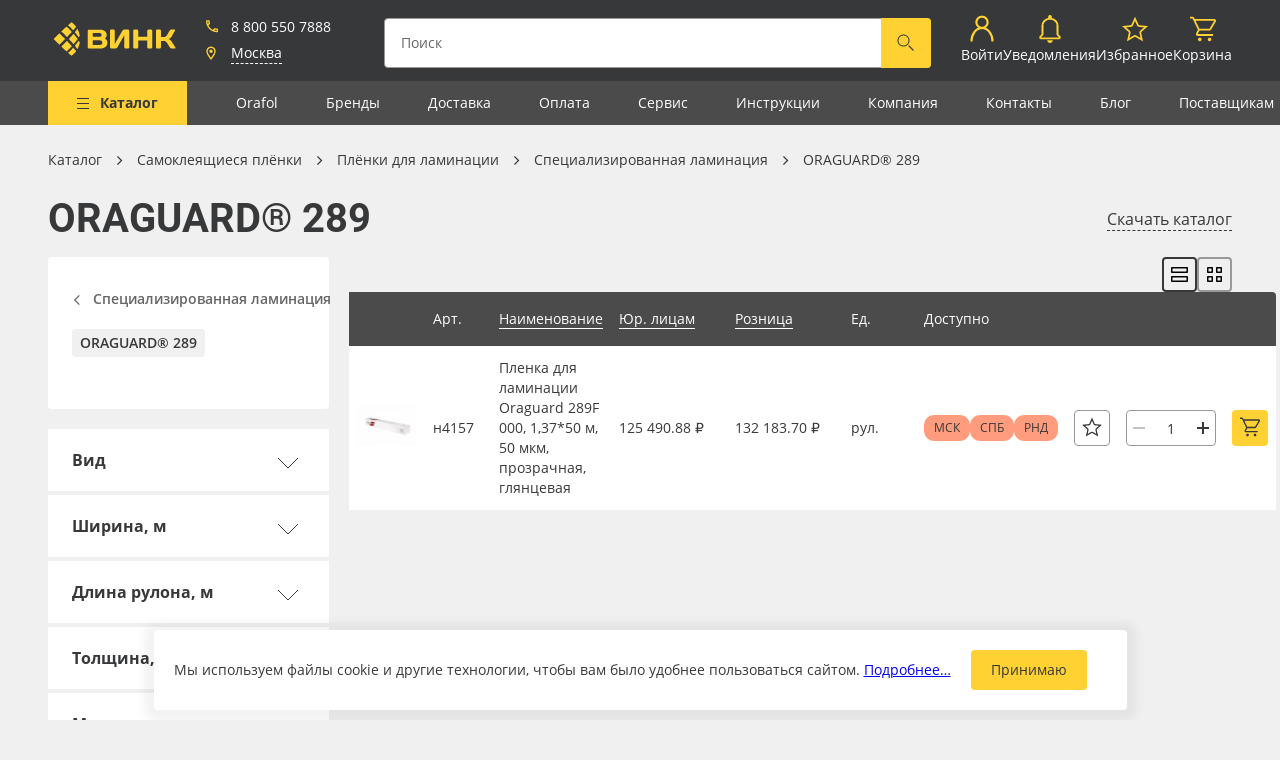

--- FILE ---
content_type: text/html; charset=UTF-8
request_url: https://www.vink.ru/catalog/oraguard-289/
body_size: 32549
content:
<!doctype html>
<html lang="ru" prefix="og: http://ogp.me/ns/website#">
<head>
<title>ORAGUARD® 289 &mdash; ВИНК — рекламные материалы</title>
<link href="/local/build/css/style.css?1748485056431189" type="text/css" data-template-style="true" rel="stylesheet"/><link href="/local/css/custom-style.css?1670999174655" type="text/css" data-template-style="true" rel="stylesheet"/><script data-skip-moving="true">window.APP={"sessid":"952882239ca0aa544d6b9f4ff3ab3f5d","policyLink":"https:\/\/vink.ru\/privacy_policy\/","policyText":"\u041d\u0430\u0436\u0438\u043c\u0430\u044f \u043d\u0430 \u043a\u043d\u043e\u043f\u043a\u0443 \u00ab#BTN_CAPTION#\u00bb, \u044f \u0441\u043e\u0433\u043b\u0430\u0448\u0430\u044e\u0441\u044c \u0441 <a href=\"\/privacy_policy\/\" target=\"_blank\">\u043f\u043e\u043b\u0438\u0442\u0438\u043a\u043e\u0439 \u043e\u0431\u0440\u0430\u0431\u043e\u0442\u043a\u0438 \u043f\u0435\u0440\u0441\u043e\u043d\u0430\u043b\u044c\u043d\u044b\u0445 \u0434\u0430\u043d\u043d\u044b\u0445<\/a>","tooltips":{"catalog-products-availability-fbs":"\u041d\u0430 \u0441\u043a\u043b\u0430\u0434\u0435 \u043f\u043e\u0441\u0442\u0430\u0432\u0449\u0438\u043a\u0430 \u2014 #STORE_VALUE# \u0448\u0442","order-contracts-retail":"\u0420\u0430\u0431\u043e\u0442\u0430 \u043f\u043e \u0434\u043e\u0433\u043e\u0432\u043e\u0440\u0443 \u043f\u043e\u0441\u0442\u0430\u0432\u043a\u0438. \u0414\u043b\u044f \u0437\u0430\u043a\u043b\u044e\u0447\u0435\u043d\u0438\u044f \u0434\u043e\u0433\u043e\u0432\u043e\u0440\u0430 \u043f\u043e\u0442\u0440\u0435\u0431\u0443\u044e\u0442\u0441\u044f \u043f\u0430\u0441\u043f\u043e\u0440\u0442\u043d\u044b\u0435 \u0434\u0430\u043d\u043d\u044b\u0435 \u043f\u043e\u043a\u0443\u043f\u0430\u0442\u0435\u043b\u044f.","copy-success":"\u0421\u043a\u043e\u043f\u0438\u0440\u043e\u0432\u0430\u043d\u043e","order-contracts-submit":"\u0412\u044b\u0431\u0435\u0440\u0438\u0442\u0435 \u043f\u043b\u0430\u0442\u0435\u043b\u044c\u0449\u0438\u043a\u0430 \u0438 \u0434\u043e\u0433\u043e\u0432\u043e\u0440","order-personal-submit":"\u0417\u0430\u043f\u043e\u043b\u043d\u0438\u0442\u0435 \u043d\u0435\u043e\u0431\u0445\u043e\u0434\u0438\u043c\u044b\u0435 \u043f\u043e\u043b\u044f","order-delivery-submit-disabled":"\u0412\u044b\u0431\u0435\u0440\u0438\u0442\u0435 \u0434\u043e\u0441\u0442\u0430\u0432\u043a\u0443","order-payment-submit-disabled":"\u041d\u0430 \u0434\u0430\u043d\u043d\u044b\u0439 \u043c\u043e\u043c\u0435\u043d\u0442 \u043d\u0438 \u043e\u0434\u0438\u043d \u0441\u043f\u043e\u0441\u043e\u0431 \u043e\u043f\u043b\u0430\u0442\u044b \u043d\u0435\u0434\u043e\u0441\u0442\u0443\u043f\u0435\u043d","order-contracts-individual":"\u041f\u0440\u0435\u0434\u043e\u043f\u043b\u0430\u0442\u0430 \u0437\u0430\u043a\u0430\u0437\u0430 \u043a\u0430\u0440\u0442\u043e\u0439 \u043e\u043d\u043b\u0430\u0439\u043d.\n            \u041e\u043f\u043b\u0430\u0442\u0430 \u0437\u0430\u043a\u0430\u0437\u0430 \u043a\u0430\u0440\u0442\u043e\u0439 \u0438\u043b\u0438 \u043d\u0430\u043b\u0438\u0447\u043d\u044b\u043c\u0438 \u043f\u0440\u0438 \u043f\u043e\u043b\u0443\u0447\u0435\u043d\u0438\u0438 \u043d\u0430 \u0441\u043a\u043b\u0430\u0434\u0435.","copy-error":"\u041d\u0435 \u0443\u0434\u0430\u043b\u043e\u0441\u044c \u0441\u043a\u043e\u043f\u0438\u0440\u043e\u0432\u0430\u0442\u044c. \u041a\u043e\u043f\u0438\u0440\u043e\u0432\u0430\u043d\u0438\u0435 \u043d\u0435 \u0440\u0430\u0431\u043e\u0442\u0430\u0435\u0442 \u043f\u0440\u0438 \u0434\u043e\u0441\u0442\u0443\u043f\u0435 \u043f\u043e http:\/\/...","exit":"\u0412\u044b\u0439\u0442\u0438","catalog-products-availability-cutting-store":"#STORE_NAME# (\u0421\u043a\u043b\u0430\u0434 \u043d\u0430\u0440\u0435\u0437\u043a\u0438) - #STORE_VALUE# #MEASURE#","catalog-no-price":"\u0414\u043b\u044f \u0443\u0442\u043e\u0447\u043d\u0435\u043d\u0438\u044f \u0446\u0435\u043d\u044b \u043f\u043e\u0437\u0432\u043e\u043d\u0438\u0442\u0435 \u043f\u043e \u0442\u0435\u043b\u0435\u0444\u043e\u043d\u0443\u00a0<a href=\"tel:88005507888\">8 (800) 550-7888<\/a>","cart-product-auto-remove":"\u041f\u0440\u0438 \u043e\u0444\u043e\u0440\u043c\u043b\u0435\u043d\u0438\u0438 \u0437\u0430\u043a\u0430\u0437\u0430 \u0442\u043e\u0432\u0430\u0440 \u0431\u0443\u0434\u0435\u0442 \u0443\u0434\u0430\u043b\u0435\u043d \u0438\u0437 \u043a\u043e\u0440\u0437\u0438\u043d\u044b \u0430\u0432\u0442\u043e\u043c\u0430\u0442\u0438\u0447\u0435\u0441\u043a\u0438","order-bill-exists":"\u0421\u0447\u0451\u0442 \u043d\u0430 \u043e\u043f\u043b\u0430\u0442\u0443 \u043f\u0440\u0438\u043b\u043e\u0436\u0435\u043d","order-bill-not-exists":"\u0421\u0447\u0451\u0442 \u0435\u0449\u0451 \u043d\u0435 \u043f\u0440\u0438\u043b\u043e\u0436\u0435\u043d","access-denied":"\u0414\u043e\u0441\u0442\u0443\u043f \u0437\u0430\u043f\u0440\u0435\u0449\u0435\u043d","catalog-products-availability-main-store":"<b>#STORE_NAME#<\/b> - #STORE_VALUE# #MEASURE#","catalog-products-availability-storage-store":"#STORE_NAME# (\u0423\u0434\u0430\u043b\u0435\u043d\u043d\u044b\u0435 \u0441\u043a\u043b\u0430\u0434\u044b) - #STORE_VALUE# #MEASURE#"},"router":{"blog.section.js":"\/blog\/{sectionCode?}\/","form.submit.js":"\/form\/{type}\/","currency.changeDefault.js":"\/currency\/{currencyCode}\/","search.index.js":"\/search\/","search.products.js":"\/search\/products\/","search.publications.js":"\/search\/publications\/","search.suggestion.js":"\/search\/suggestion\/","banner.click.js":"\/banner\/click\/","claim.request.js":"\/claim\/request\/","log.save.js":"\/log\/save\/","api.auth.login-first-step.js":"\/api\/auth\/login-first-step\/","api.auth.login-second-step.js":"\/api\/auth\/login-second-step\/","api.auth.remind-code.js":"\/api\/auth\/remind-code\/","api.auth.change-phone-first-step.js":"\/api\/auth\/change-phone-first-step\/","api.auth.change-phone-remind-code.js":"\/api\/auth\/change-phone-remind-code\/","api.auth.change-phone-second-step.js":"\/api\/auth\/change-phone-second-step\/","api.cities.get-start-list.js":"\/api\/cities\/get-start-list\/","api.cities.get-city-list.js":"\/api\/cities\/get-city-list\/","api.cities.get-autocomplete.js":"\/api\/cities\/get-autocomplete\/","api.cities.set-city.js":"\/api\/cities\/set-city\/","api.verification.send.js":"\/api\/verification\/send\/","api.stat.view.js":"\/api\/stat\/view\/","api.stat.click.js":"\/api\/stat\/click\/","profile.index.js":"\/profile\/","profile.logout.js":"\/profile\/logout\/","profile.personal.js":"\/profile\/personal\/","profile.save-tags.js":"\/profile\/save-tags\/","profile.notifications.js":"\/profile\/notifications\/","profile.notifications.change.js":"\/profile\/notifications\/change\/","profile.instruction.js":"\/profile\/instruction\/","profile.instruction.detail.js":"\/profile\/instruction\/{instructionCode}\/","profile.carts.js":"\/profile\/carts\/","profile.carts.detail.js":"\/profile\/carts\/{cartId}\/","profile.carts.remove.js":"\/profile\/carts\/{cartId}\/","profile.address.addOrUpdate.js":"\/profile\/address\/addOrUpdate\/","profile.address.delete.js":"\/profile\/address\/delete\/{id}\/","profile.address.set-default.js":"\/profile\/address\/setDefault\/{id}\/","profile.employees.add.js":"\/profile\/employees\/add\/","profile.employees.update.js":"\/profile\/employees\/update\/","profile.employees.delete.js":"\/profile\/employees\/delete\/","profile.contractor.add.js":"\/profile\/contractor\/add\/","profile.contractor.set-default.js":"\/profile\/contractor\/set-default\/","profile.contractor.deactivate.js":"\/profile\/contractor\/deactivate\/","profile.contractor.load-edit-data.js":"\/profile\/contractor\/load-edit-data\/{contractorId}\/","profile.contractor.edit-submit.js":"\/profile\/contractor\/edit-submit\/","profile.favorites-products.js":"\/profile\/favorites-products\/","profile.favorites-products.add.js":"\/profile\/favorites-products\/add\/","profile.favorites-products.delete.js":"\/profile\/favorites-products\/delete\/","profile.favorites-products.getInFavorite.js":"\/profile\/favorites-products\/get-in-favorite\/","profile.order-history.js":"\/profile\/order-history\/","profile.order-history.detail.js":"\/profile\/order-history\/{orderId}\/","profile.order-history.repeat.check.js":"\/profile\/order-history\/repeat\/check\/{orderId}\/","profile.order-history.repeat.js":"\/profile\/order-history\/repeat\/{orderId}\/","profile.order-history.document.download.js":"\/profile\/order-history\/document\/download\/{orderId}\/","profile.order-history.document.upload.js":"\/profile\/order-history\/document\/upload\/{orderId}\/","profile.balance.js":"\/profile\/balance\/","profile.commerce.js":"\/profile\/commerce\/","ecommerce.cart.index.js":"\/cart\/","ecommerce.cart.add.js":"\/cart\/add\/","ecommerce.cart.update.js":"\/cart\/update\/","ecommerce.cart.getInCart.js":"\/cart\/get-in-cart\/","ecommerce.cart.remove.js":"\/cart\/remove\/","ecommerce.cart.clear.js":"\/cart\/clear\/","ecommerce.cart.save.js":"\/cart\/save\/","ecommerce.cart.get.js":"\/cart\/get\/","ecommerce.cart.append.js":"\/cart\/append\/{cartId}\/","ecommerce.cart.contract.js":"\/cart\/contract\/{contractId}\/","ecommerce.cart.calculate-delivery.js":"\/cart\/calculate-delivery\/{deliveryId}\/","ecommerce.cart.calculate-delivery-dates.js":"\/cart\/calculate-delivery-dates\/{deliveryId}\/","ecommerce.cart.catalog-delivery-date.js":"\/cart\/catalog-delivery-date\/","ecommerce.order.index.js":"\/order\/","ecommerce.order.available-delivery.js":"\/order\/available-delivery\/","ecommerce.order.available-payment.js":"\/order\/available-payment\/","ecommerce.order.create.js":"\/order\/create\/","ecommerce.order.create.fast.js":"\/order\/create-fast\/","ecommerce.order.cancel.js":"\/order\/cancel\/{orderId}\/","ecommerce.order.create-contractor-and-update-price-type.js":"\/order\/create-contractor\/","ecommerce.order.update-user-data.js":"\/order\/update-user-data\/"},"currencyFormat":{"RUB":{"CURRENCY":"RUB","LID":"ru","FORMAT_STRING":"#&nbsp;&#8381;","FULL_NAME":"\u0420\u043e\u0441\u0441\u0438\u0439\u0441\u043a\u0438\u0439 \u0440\u0443\u0431\u043b\u044c","DEC_POINT":".","THOUSANDS_SEP":"&nbsp;","DECIMALS":2,"THOUSANDS_VARIANT":"B","HIDE_ZERO":"Y","CREATED_BY":null,"DATE_CREATE":"2019-07-26 15:20:40","MODIFIED_BY":"1","TIMESTAMP_X":"2021-08-23 11:28:35","TEMPLATE":{"SINGLE":"#&nbsp;&#8381;","PARTS":["#","&nbsp;&#8381;"],"VALUE_INDEX":0},"BASE":true},"CNY":{"CURRENCY":"CNY","LID":"ru","FORMAT_STRING":"# a","FULL_NAME":"\u041a\u0438\u0442\u0430\u0439\u0441\u043a\u0438\u0439 \u042e\u0430\u043d\u044c","DEC_POINT":".","THOUSANDS_SEP":" ","DECIMALS":2,"THOUSANDS_VARIANT":"S","HIDE_ZERO":"N","CREATED_BY":null,"DATE_CREATE":"2021-11-17 17:46:41","MODIFIED_BY":"1","TIMESTAMP_X":"2022-05-31 12:05:26","TEMPLATE":{"SINGLE":"# a","PARTS":["#"," a"],"VALUE_INDEX":0},"BASE":false},"EUR":{"CURRENCY":"EUR","LID":"ru","FORMAT_STRING":"#&nbsp;\u0435\u0432\u0440\u043e","FULL_NAME":"\u0415\u0432\u0440\u043e","DEC_POINT":".","THOUSANDS_SEP":"&nbsp;","DECIMALS":2,"THOUSANDS_VARIANT":"B","HIDE_ZERO":"N","CREATED_BY":null,"DATE_CREATE":"2021-11-17 17:46:41","MODIFIED_BY":"1","TIMESTAMP_X":"2022-06-29 08:07:08","TEMPLATE":{"SINGLE":"#&nbsp;\u0435\u0432\u0440\u043e","PARTS":["#","&nbsp;\u0435\u0432\u0440\u043e"],"VALUE_INDEX":0},"BASE":false},"TRY":{"CURRENCY":"TRY","LID":"ru","FORMAT_STRING":"#","FULL_NAME":"\u0422\u0443\u0440\u0435\u0446\u043a\u0430\u044f \u043b\u0438\u0440\u0430","DEC_POINT":".","THOUSANDS_SEP":" ","DECIMALS":2,"THOUSANDS_VARIANT":null,"HIDE_ZERO":"N","CREATED_BY":null,"DATE_CREATE":"2023-10-31 11:31:02","MODIFIED_BY":null,"TIMESTAMP_X":"2023-10-31 11:31:02","TEMPLATE":{"SINGLE":"#","PARTS":["#"],"VALUE_INDEX":0},"BASE":false},"UEE":{"CURRENCY":"UEE","LID":"ru","FORMAT_STRING":"#","FULL_NAME":"\u0443.\u0435.EUR","DEC_POINT":".","THOUSANDS_SEP":" ","DECIMALS":2,"THOUSANDS_VARIANT":null,"HIDE_ZERO":"N","CREATED_BY":null,"DATE_CREATE":"2022-06-10 13:30:02","MODIFIED_BY":null,"TIMESTAMP_X":"2022-06-10 13:30:02","TEMPLATE":{"SINGLE":"#","PARTS":["#"],"VALUE_INDEX":0},"BASE":false},"UEU":{"CURRENCY":"UEU","LID":"ru","FORMAT_STRING":"#","FULL_NAME":"\u0443.\u0435.USD","DEC_POINT":".","THOUSANDS_SEP":" ","DECIMALS":2,"THOUSANDS_VARIANT":null,"HIDE_ZERO":"N","CREATED_BY":null,"DATE_CREATE":"2022-06-10 13:30:02","MODIFIED_BY":null,"TIMESTAMP_X":"2022-06-10 13:30:02","TEMPLATE":{"SINGLE":"#","PARTS":["#"],"VALUE_INDEX":0},"BASE":false},"USD":{"CURRENCY":"USD","LID":"ru","FORMAT_STRING":"#&nbsp;&#36;","FULL_NAME":"\u0414\u043e\u043b\u043b\u0430\u0440 \u0421\u0428\u0410","DEC_POINT":".","THOUSANDS_SEP":"&nbsp;","DECIMALS":2,"THOUSANDS_VARIANT":"B","HIDE_ZERO":"N","CREATED_BY":null,"DATE_CREATE":"2021-11-17 17:46:41","MODIFIED_BY":"1","TIMESTAMP_X":"2021-12-20 15:00:37","TEMPLATE":{"SINGLE":"#&nbsp;&#36;","PARTS":["#","&nbsp;&#36;"],"VALUE_INDEX":0},"BASE":false}},"dadataToken":"91c5bd184cf4f5b47040696f307cdd0f80103c02","yandexToken":"307ab919-8a19-4107-826d-4748734266cf","yandexSuggestToken":"fdcb9e1a-d97d-405f-9a3c-97742f007de8","isAuth":false,"accessMap":{"profile":"W","contractor":"W","employee":"W","address":"W","role":"D","order":"C"},"individualOffer":"<a href=\/oferta-fiz\/>\u0414\u043e\u0433\u043e\u0432\u043e\u0440 \u043e\u0444\u0435\u0440\u0442\u044b<\/a>","companyOffer":"<a href=\/oferta-korp\/>\u0414\u043e\u0433\u043e\u0432\u043e\u0440 \u043e\u0444\u0435\u0440\u0442\u044b<\/a>","hasCreditContracts":false,"ymId":"34501030","favItems":[],"cartItems":[]};</script><meta http-equiv="Content-Type" content="text/html; charset=UTF-8"/>
<meta name="keywords" content="oracal, orajet, 3640"/>
<meta name="description" content="Пленки для ламинации изображений"/>
<script type="text/javascript" data-skip-moving="true">(function(w,d,n){var cl="bx-core";var ht=d.documentElement;var htc=ht?ht.className:undefined;if(htc===undefined||htc.indexOf(cl)!==-1){return;}var ua=n.userAgent;if(/(iPad;)|(iPhone;)/i.test(ua)){cl+=" bx-ios";}else if(/Windows/i.test(ua)){cl+=' bx-win';}else if(/Macintosh/i.test(ua)){cl+=" bx-mac";}else if(/Linux/i.test(ua)&&!/Android/i.test(ua)){cl+=" bx-linux";}else if(/Android/i.test(ua)){cl+=" bx-android";}cl+=(/(ipad|iphone|android|mobile|touch)/i.test(ua)?" bx-touch":" bx-no-touch");cl+=w.devicePixelRatio&&w.devicePixelRatio>=2?" bx-retina":" bx-no-retina";var ieVersion=-1;if(/AppleWebKit/.test(ua)){cl+=" bx-chrome";}else if(/Opera/.test(ua)){cl+=" bx-opera";}else if(/Firefox/.test(ua)){cl+=" bx-firefox";}ht.className=htc?htc+" "+cl:cl;})(window,document,navigator);</script>
<meta http-equiv="x-ua-compatible" content="ie=edge">
<meta name="cmsmagazine" content="2c2951bb57cffc1481be768a629d3a6e"/>
<meta name="format-detection" content="telephone=no">
<meta name="SKYPE_TOOLBAR" content="SKYPE_TOOLBAR_PARSER_COMPATIBLE"/>
<meta name="viewport" content="width=device-width, initial-scale=1">
<meta name="msapplication-TileColor" content="#37383A">
<meta name="msapplication-config" content="/local/images/favicons/browserconfig.xml">
<meta name="theme-color" content="#37383A">
<link rel="shortcut icon" href="/favicon.ico" type="image/x-icon">
<link rel="apple-touch-icon" sizes="180x180" href="/local/images/favicons/apple-touch-icon.png">
<link rel="icon" type="image/png" sizes="256x256" href="/local/images/favicons/android-chrome-512x512.png">
<link rel="icon" type="image/png" sizes="32x32" href="/local/images/favicons/favicon-32x32.png">
<link rel="icon" type="image/png" sizes="16x16" href="/local/images/favicons/favicon-16x16.png">
<link rel="manifest" href="/local/images/favicons/site.webmanifest">
<link rel="mask-icon" href="/local/images/favicons/safari-pinned-tab.svg">
<link rel="canonical" href="https://www.vink.ru/catalog/oraguard-289/">
<meta property="og:type" content="website"/>
<meta property="og:site_name" content="ВИНК — рекламные материалы"/>
<meta property="og:title" content="ORAGUARD® 289"/>
<meta property="og:url" content="https://www.vink.ru/catalog/oraguard-289/"/>
<meta property="og:image" content="https://www.vink.ru/upload/iblock/228/ohiyp1fvnv7urowf7h88tavhcoyu10a3/soc.png"/>
<meta property="og:description" content="Пленки для ламинации изображений"/>
<script type="text/javascript" data-skip-moving="true">(function(m,e,t,r,i,k,a){m[i]=m[i]||function(){(m[i].a=m[i].a||[]).push(arguments)};m[i].l=1*new Date();for(var j=0;j<document.scripts.length;j++){if(document.scripts[j].src===r){return;}}k=e.createElement(t),a=e.getElementsByTagName(t)[0],k.async=1,k.src=r,a.parentNode.insertBefore(k,a)})(window,document,"script","https://mc.yandex.ru/metrika/tag.js","ym");ym(34501030,"init",{clickmap:true,trackLinks:true,accurateTrackBounce:true,webvisor:true,trackHash:true,ecommerce:"dataLayer"});</script></head>
<body class=" catalog-list-page " style="">
<header class="header page__header js-header compensate-for-scrollbar">
<div class="header__main ">
<a href="/" class="logo icon-btn header__logo">
<svg class="symbol symbol-logo header__logo-symbol icon-btn__symbol"><use xlink:href="/local/build/symbols.svg#logo"></use></svg> </a>
<div class="header__city-info-col">
<div class="vue-header-contacts" data-vue='{"contacts":{"city":{"name":"\u041c\u043e\u0441\u043a\u0432\u0430","parent":"\u0420\u043e\u0441\u0441\u0438\u044f","id":"100"},"phone":"+78005507888","phoneFormatted":"8 800 550 7888"}}'></div>
<a class="header__burger-btn header__burger-btn--folded js-menu-toggle" href="javascript:void(0); ">
<i class="burger-icon header__burger-icon">
<i class="burger-icon__item"></i>
<i class="burger-icon__item"></i>
<i class="burger-icon__item"></i>
<i class="burger-icon__item"></i>
</i>
<span class="header__burger-btn-text">Каталог</span>
</a>
</div>
<div class="vue-header-search search-form header__search-form" data-vue='[]'></div>
<nav class="vue-header-personal-area" data-vue='{"cartCount":0,"cartCost":0,"profileInfo":null,"notification":{"unreadCount":0},"countFavoriteProductList":0}'></nav>
</nav>
<a href="https://bitrix.vink.ru/online/chat" target="_blank" class="header__b24 js-header-b24" style="display: none;">
<svg class="header__b24-icon" width="28" height="29" xmlns="http://www.w3.org/2000/svg">
<path d="M25.99 7.744a2 2 0 012 2v11.49a2 2 0 01-2 2h-1.044v5.162l-4.752-5.163h-7.503a2 2 0 01-2-2v-1.872h10.073a3 3 0 003-3V7.744zM19.381 0a2 2 0 012 2v12.78a2 2 0 01-2 2h-8.69l-5.94 6.453V16.78H2a2 2 0 01-2-2V2a2 2 0 012-2h17.382z" fill="#ffd132" fill-rule="evenodd"></path>
</svg>
</a>
</div>
<div class="vue-main-menu" data-vue='{"items":[{"id":"\/catalog\/0","text":"\u041a\u0430\u0442\u0430\u043b\u043e\u0433","selected":true,"link":"\/catalog\/","DEPTH_LEVEL":1,"subSections":[{"id":0,"parentId":null,"name":"\u0412\u0435\u0441\u044c \u043a\u0430\u0442\u0430\u043b\u043e\u0433","text":"\u0412\u0435\u0441\u044c \u043a\u0430\u0442\u0430\u043b\u043e\u0433","link":"\/catalog\/","subSections":[],"selected":false},{"id":"1057","parentId":null,"name":"\u0420\u0443\u043b\u043e\u043d\u043d\u044b\u0435 \u043c\u0430\u0442\u0435\u0440\u0438\u0430\u043b\u044b","text":"\u0420\u0443\u043b\u043e\u043d\u043d\u044b\u0435 \u043c\u0430\u0442\u0435\u0440\u0438\u0430\u043b\u044b","link":"\/catalog\/rulonnye-materialy\/","subSections":[{"id":"1071","parentId":1057,"name":"\u0411\u0430\u043d\u043d\u0435\u0440\u043d\u0430\u044f \u0442\u043a\u0430\u043d\u044c","text":"\u0411\u0430\u043d\u043d\u0435\u0440\u043d\u0430\u044f \u0442\u043a\u0430\u043d\u044c","link":"\/catalog\/bannernaya-tkan\/","subSections":[{"id":"1178","parentId":1071,"name":"\u041b\u0430\u043c\u0438\u043d\u0438\u0440\u043e\u0432\u0430\u043d\u043d\u044b\u0439 \u0431\u0430\u043d\u043d\u0435\u0440","text":"\u041b\u0430\u043c\u0438\u043d\u0438\u0440\u043e\u0432\u0430\u043d\u043d\u044b\u0439 \u0431\u0430\u043d\u043d\u0435\u0440","link":"\/catalog\/laminirovannyi-banner\/","subSections":[],"selected":false},{"id":"1179","parentId":1071,"name":"\u041b\u0438\u0442\u043e\u0439 \u0431\u0430\u043d\u043d\u0435\u0440","text":"\u041b\u0438\u0442\u043e\u0439 \u0431\u0430\u043d\u043d\u0435\u0440","link":"\/catalog\/litoi-banner\/","subSections":[],"selected":false},{"id":"1181","parentId":1071,"name":"\u0411\u0430\u043d\u043d\u0435\u0440\u043d\u0430\u044f \u0441\u0435\u0442\u043a\u0430","text":"\u0411\u0430\u043d\u043d\u0435\u0440\u043d\u0430\u044f \u0441\u0435\u0442\u043a\u0430","link":"\/catalog\/bannernaya-setka\/","subSections":[],"selected":false},{"id":"1182","parentId":1071,"name":"\u041b\u044e\u0432\u0435\u0440\u0441\u044b \u0434\u043b\u044f \u0431\u0430\u043d\u043d\u0435\u0440\u0430","text":"\u041b\u044e\u0432\u0435\u0440\u0441\u044b \u0434\u043b\u044f \u0431\u0430\u043d\u043d\u0435\u0440\u0430","link":"\/catalog\/lyuversy-dlya-bannera\/","subSections":[],"selected":false},{"id":"1418","parentId":1071,"name":"\u0411\u0430\u043d\u043d\u0435\u0440 \u0431\u0435\u0437 \u041f\u0412\u0425","text":"\u0411\u0430\u043d\u043d\u0435\u0440 \u0431\u0435\u0437 \u041f\u0412\u0425","link":"\/catalog\/banner-bez-pvx\/","subSections":[],"selected":false},{"id":"1546","parentId":1071,"name":"\u0411\u0430\u043d\u043d\u0435\u0440 Blackout","text":"\u0411\u0430\u043d\u043d\u0435\u0440 Blackout","link":"\/catalog\/banner-blackout\/","subSections":[],"selected":false},{"id":"1550","parentId":1071,"name":"\u0411\u0430\u043d\u043d\u0435\u0440 Blackback","text":"\u0411\u0430\u043d\u043d\u0435\u0440 Blackback","link":"\/catalog\/banner-blackback\/","subSections":[],"selected":false}],"selected":false},{"id":"1072","parentId":1057,"name":"\u0411\u0443\u043c\u0430\u0433\u0430 \u0434\u043b\u044f \u043f\u0435\u0447\u0430\u0442\u0438","text":"\u0411\u0443\u043c\u0430\u0433\u0430 \u0434\u043b\u044f \u043f\u0435\u0447\u0430\u0442\u0438","link":"\/catalog\/bumaga-dlya-pecati\/","subSections":[{"id":"1183","parentId":1072,"name":"\u0411\u0443\u043c\u0430\u0433\u0430 Blueback","text":"\u0411\u0443\u043c\u0430\u0433\u0430 Blueback","link":"\/catalog\/bumaga-blueback\/","subSections":[],"selected":false},{"id":"1184","parentId":1072,"name":"\u0411\u0443\u043c\u0430\u0433\u0430 CityLight","text":"\u0411\u0443\u043c\u0430\u0433\u0430 CityLight","link":"\/catalog\/bumaga-citylight\/","subSections":[],"selected":false},{"id":"1185","parentId":1072,"name":"\u0411\u0443\u043c\u0430\u0433\u0430 \u0441\u0438\u043d\u0442\u0435\u0442\u0438\u0447\u0435\u0441\u043a\u0430\u044f (\u0420\u0420)","text":"\u0411\u0443\u043c\u0430\u0433\u0430 \u0441\u0438\u043d\u0442\u0435\u0442\u0438\u0447\u0435\u0441\u043a\u0430\u044f (\u0420\u0420)","link":"\/catalog\/bumaga-sinteticeskaya-rr\/","subSections":[],"selected":false},{"id":"1186","parentId":1072,"name":"\u0424\u043e\u0442\u043e\u0431\u0443\u043c\u0430\u0433\u0430 \u0432 \u0440\u0443\u043b\u043e\u043d\u0430\u0445","text":"\u0424\u043e\u0442\u043e\u0431\u0443\u043c\u0430\u0433\u0430 \u0432 \u0440\u0443\u043b\u043e\u043d\u0430\u0445","link":"\/catalog\/fotobumaga-v-rulonax\/","subSections":[],"selected":false},{"id":"1547","parentId":1072,"name":"\u041f\u043e\u0441\u0442\u0435\u0440\u043d\u0430\u044f \u0431\u0443\u043c\u0430\u0433\u0430","text":"\u041f\u043e\u0441\u0442\u0435\u0440\u043d\u0430\u044f \u0431\u0443\u043c\u0430\u0433\u0430","link":"\/catalog\/posternaya-bumaga\/","subSections":[],"selected":false},{"id":"1838","parentId":1072,"name":"\u0411\u0443\u043c\u0430\u0433\u0430 Lomond","text":"\u0411\u0443\u043c\u0430\u0433\u0430 Lomond","link":"\/catalog\/bumaga-lomond\/","subSections":[],"selected":false},{"id":"1875","parentId":1072,"name":"\u0411\u0443\u043c\u0430\u0433\u0430 Albeo","text":"\u0411\u0443\u043c\u0430\u0433\u0430 Albeo","link":"\/catalog\/bumaga-albeo\/","subSections":[],"selected":false}],"selected":false},{"id":"1073","parentId":1057,"name":"\u041c\u0430\u0433\u043d\u0438\u0442\u043d\u044b\u0439 \u0432\u0438\u043d\u0438\u043b \u0438 \u0444\u0435\u0440\u0440\u043e\u043f\u043b\u0451\u043d\u043a\u0430","text":"\u041c\u0430\u0433\u043d\u0438\u0442\u043d\u044b\u0439 \u0432\u0438\u043d\u0438\u043b \u0438 \u0444\u0435\u0440\u0440\u043e\u043f\u043b\u0451\u043d\u043a\u0430","link":"\/catalog\/magnitnyi-vinil-i-ferroplyonka\/","subSections":[{"id":"1187","parentId":1073,"name":"\u041c\u0430\u0433\u043d\u0438\u0442\u043d\u044b\u0439 \u0432\u0438\u043d\u0438\u043b","text":"\u041c\u0430\u0433\u043d\u0438\u0442\u043d\u044b\u0439 \u0432\u0438\u043d\u0438\u043b","link":"\/catalog\/magnitnyi-vinil\/","subSections":[],"selected":false},{"id":"1188","parentId":1073,"name":"\u0424\u0435\u0440\u0440\u043e\u043f\u043b\u0451\u043d\u043a\u0430","text":"\u0424\u0435\u0440\u0440\u043e\u043f\u043b\u0451\u043d\u043a\u0430","link":"\/catalog\/ferroplyonka\/","subSections":[],"selected":false}],"selected":false},{"id":"1074","parentId":1057,"name":"\u041e\u0431\u043e\u0438 \u0434\u043b\u044f \u043f\u0435\u0447\u0430\u0442\u0438","text":"\u041e\u0431\u043e\u0438 \u0434\u043b\u044f \u043f\u0435\u0447\u0430\u0442\u0438","link":"\/catalog\/oboi-dlya-pecati\/","subSections":[{"id":"1548","parentId":1074,"name":"\u041e\u0431\u043e\u0438 \u0434\u043b\u044f \u043f\u0435\u0447\u0430\u0442\u0438 Indorian","text":"\u041e\u0431\u043e\u0438 \u0434\u043b\u044f \u043f\u0435\u0447\u0430\u0442\u0438 Indorian","link":"\/catalog\/oboi-dlya-pecati-indorian\/","subSections":[],"selected":false},{"id":"1549","parentId":1074,"name":"\u041e\u0431\u043e\u0438 \u0434\u043b\u044f \u043f\u0435\u0447\u0430\u0442\u0438 Vimala","text":"\u041e\u0431\u043e\u0438 \u0434\u043b\u044f \u043f\u0435\u0447\u0430\u0442\u0438 Vimala","link":"\/catalog\/oboi-dlya-pecati-vimala\/","subSections":[],"selected":false},{"id":"1739","parentId":1074,"name":"\u041e\u0431\u043e\u0438 \u0434\u043b\u044f \u043f\u0435\u0447\u0430\u0442\u0438 Design Ecoprint","text":"\u041e\u0431\u043e\u0438 \u0434\u043b\u044f \u043f\u0435\u0447\u0430\u0442\u0438 Design Ecoprint","link":"\/catalog\/oboi-dlya-pecati-design-ecoprint\/","subSections":[],"selected":false},{"id":"1915","parentId":1074,"name":"\u041e\u0431\u043e\u0438 \u0434\u043b\u044f \u043f\u0435\u0447\u0430\u0442\u0438 \u0418\u043d\u0434\u0443\u0441\u0442\u0440\u0438\u044f","text":"\u041e\u0431\u043e\u0438 \u0434\u043b\u044f \u043f\u0435\u0447\u0430\u0442\u0438 \u0418\u043d\u0434\u0443\u0441\u0442\u0440\u0438\u044f","link":"\/catalog\/oboi-dlya-pecati-industriya\/","subSections":[],"selected":false}],"selected":false},{"id":"1075","parentId":1057,"name":"\u0425\u043e\u043b\u0441\u0442 \u0434\u043b\u044f \u043f\u0435\u0447\u0430\u0442\u0438","text":"\u0425\u043e\u043b\u0441\u0442 \u0434\u043b\u044f \u043f\u0435\u0447\u0430\u0442\u0438","link":"\/catalog\/xolst-dlya-pecati\/","subSections":[],"selected":false},{"id":"1076","parentId":1057,"name":"\u0422\u0435\u043d\u0442\u043e\u0432\u0430\u044f \u0442\u043a\u0430\u043d\u044c \u0438 \u0442\u0430\u0440\u043f\u0430\u0443\u043b\u0438\u043d","text":"\u0422\u0435\u043d\u0442\u043e\u0432\u0430\u044f \u0442\u043a\u0430\u043d\u044c \u0438 \u0442\u0430\u0440\u043f\u0430\u0443\u043b\u0438\u043d","link":"\/catalog\/tentovaya-tkan-i-tarpaulin\/","subSections":[{"id":"1189","parentId":1076,"name":"\u0422\u0435\u043d\u0442\u043e\u0432\u0430\u044f \u0442\u043a\u0430\u043d\u044c","text":"\u0422\u0435\u043d\u0442\u043e\u0432\u0430\u044f \u0442\u043a\u0430\u043d\u044c","link":"\/catalog\/tentovaya-tkan\/","subSections":[],"selected":false},{"id":"1190","parentId":1076,"name":"\u041b\u044e\u0432\u0435\u0440\u0441\u044b \u0438 \u0441\u043a\u043e\u0431\u044b \u0434\u043b\u044f \u0442\u0435\u043d\u0442\u0430","text":"\u041b\u044e\u0432\u0435\u0440\u0441\u044b \u0438 \u0441\u043a\u043e\u0431\u044b \u0434\u043b\u044f \u0442\u0435\u043d\u0442\u0430","link":"\/catalog\/lyuversy-i-skoby-dlya-tenta\/","subSections":[],"selected":false},{"id":"1599","parentId":1076,"name":"\u0423\u043a\u0440\u044b\u0432\u043d\u044b\u0435 \u0442\u0435\u043d\u0442\u044b","text":"\u0423\u043a\u0440\u044b\u0432\u043d\u044b\u0435 \u0442\u0435\u043d\u0442\u044b","link":"\/catalog\/ukryvnye-tenty\/","subSections":[],"selected":false},{"id":"1653","parentId":1076,"name":"\u041f\u043e\u043b\u043e\u0442\u043d\u0430 \u0438\u0437 \u0442\u0430\u0440\u043f\u0430\u0443\u043b\u0438\u043d\u0430","text":"\u041f\u043e\u043b\u043e\u0442\u043d\u0430 \u0438\u0437 \u0442\u0430\u0440\u043f\u0430\u0443\u043b\u0438\u043d\u0430","link":"\/catalog\/polotna-iz-tarpaulina\/","subSections":[],"selected":false},{"id":"1917","parentId":1076,"name":"\u041b\u0435\u043d\u0442\u044b, \u0442\u0440\u043e\u0441\u044b, \u0448\u043d\u0443\u0440\u044b \u0434\u043b\u044f \u0442\u0435\u043d\u0442\u0430","text":"\u041b\u0435\u043d\u0442\u044b, \u0442\u0440\u043e\u0441\u044b, \u0448\u043d\u0443\u0440\u044b \u0434\u043b\u044f \u0442\u0435\u043d\u0442\u0430","link":"\/catalog\/lenty-trosy-snury-dlya-tenta\/","subSections":[],"selected":false}],"selected":false},{"id":"1077","parentId":1057,"name":"\u041f\u042d\u0422 \u0441 \u0441\u0435\u0440\u044b\u043c \u0437\u0430\u0434\u043d\u0438\u043a\u043e\u043c","text":"\u041f\u042d\u0422 \u0441 \u0441\u0435\u0440\u044b\u043c \u0437\u0430\u0434\u043d\u0438\u043a\u043e\u043c","link":"\/catalog\/pet-s-serym-zadnikom\/","subSections":[],"selected":false},{"id":"1078","parentId":1057,"name":"\u041f\u0412\u0425 \u0431\u044d\u043a\u043b\u0438\u0442","text":"\u041f\u0412\u0425 \u0431\u044d\u043a\u043b\u0438\u0442","link":"\/catalog\/pvx-beklit\/","subSections":[],"selected":false},{"id":"1079","parentId":1057,"name":"\u041f\u042d\u0422 \u0431\u044d\u043a\u043b\u0438\u0442","text":"\u041f\u042d\u0422 \u0431\u044d\u043a\u043b\u0438\u0442","link":"\/catalog\/pet-beklit\/","subSections":[],"selected":false},{"id":"1080","parentId":1057,"name":"\u0422\u043a\u0430\u043d\u044c \u0421\u0430\u043c\u0431\u0430","text":"\u0422\u043a\u0430\u043d\u044c \u0421\u0430\u043c\u0431\u0430","link":"\/catalog\/tkan-samba\/","subSections":[],"selected":false},{"id":"1081","parentId":1057,"name":"\u0421\u0432\u0435\u0442\u043e\u043f\u0440\u043e\u0432\u043e\u0434\u044f\u0449\u0438\u0435 (\u043c\u0430\u0442\u0440\u0438\u0447\u043d\u044b\u0435) \u043f\u043b\u0451\u043d\u043a\u0438","text":"\u0421\u0432\u0435\u0442\u043e\u043f\u0440\u043e\u0432\u043e\u0434\u044f\u0449\u0438\u0435 (\u043c\u0430\u0442\u0440\u0438\u0447\u043d\u044b\u0435) \u043f\u043b\u0451\u043d\u043a\u0438","link":"\/catalog\/svetoprovodyashhie-matricnye-plyonki\/","subSections":[],"selected":false},{"id":"1589","parentId":1057,"name":"\u0413\u0438\u0431\u043a\u0430\u044f \u0448\u0442\u0443\u043a\u0430\u0442\u0443\u0440\u043a\u0430","text":"\u0413\u0438\u0431\u043a\u0430\u044f \u0448\u0442\u0443\u043a\u0430\u0442\u0443\u0440\u043a\u0430","link":"\/catalog\/gibkaya-stukaturka\/","subSections":[{"id":"1590","parentId":1589,"name":"\u0424\u0440\u0435\u0441\u043a\u0438 \u0434\u043b\u044f \u043f\u0435\u0447\u0430\u0442\u0438 Atlant","text":"\u0424\u0440\u0435\u0441\u043a\u0438 \u0434\u043b\u044f \u043f\u0435\u0447\u0430\u0442\u0438 Atlant","link":"\/catalog\/freski-dlya-pecati-atlant\/","subSections":[],"selected":false}],"selected":false},{"id":"1732","parentId":1057,"name":"\u041f\u043b\u0451\u043d\u043a\u0438 \u041f\u0412\u0425 \u0434\u043b\u044f \u043d\u0430\u0442\u044f\u0436\u043d\u044b\u0445 \u043a\u043e\u043d\u0441\u0442\u0440\u0443\u043a\u0446\u0438\u0439","text":"\u041f\u043b\u0451\u043d\u043a\u0438 \u041f\u0412\u0425 \u0434\u043b\u044f \u043d\u0430\u0442\u044f\u0436\u043d\u044b\u0445 \u043a\u043e\u043d\u0441\u0442\u0440\u0443\u043a\u0446\u0438\u0439","link":"\/catalog\/plyonki-pvx-dlya-natyaznyx-konstrukcii\/","subSections":[],"selected":false},{"id":"1752","parentId":1057,"name":"\u041d\u0430\u043f\u043e\u043b\u044c\u043d\u043e\u0435 \u043f\u043e\u043a\u0440\u044b\u0442\u0438\u0435","text":"\u041d\u0430\u043f\u043e\u043b\u044c\u043d\u043e\u0435 \u043f\u043e\u043a\u0440\u044b\u0442\u0438\u0435","link":"\/catalog\/napolnoe-pokrytie\/","subSections":[{"id":"1753","parentId":1752,"name":"\u0412\u044b\u0441\u0442\u0430\u0432\u043e\u0447\u043d\u044b\u0439 \u043a\u043e\u0432\u0440\u043e\u043b\u0438\u043d","text":"\u0412\u044b\u0441\u0442\u0430\u0432\u043e\u0447\u043d\u044b\u0439 \u043a\u043e\u0432\u0440\u043e\u043b\u0438\u043d","link":"\/catalog\/vystavocnyi-kovrolin\/","subSections":[],"selected":false},{"id":"1858","parentId":1752,"name":"\u0418\u0441\u043a\u0443\u0441\u0441\u0442\u0432\u0435\u043d\u043d\u0430\u044f \u0442\u0440\u0430\u0432\u0430","text":"\u0418\u0441\u043a\u0443\u0441\u0441\u0442\u0432\u0435\u043d\u043d\u0430\u044f \u0442\u0440\u0430\u0432\u0430","link":"\/catalog\/iskusstvennaya-trava\/","subSections":[],"selected":false}],"selected":false},{"id":"1874","parentId":1057,"name":"\u041f\u0435\u0440\u0435\u043f\u043b\u0451\u0442\u043d\u044b\u0439 \u043a\u043e\u0436\u0437\u0430\u043c","text":"\u041f\u0435\u0440\u0435\u043f\u043b\u0451\u0442\u043d\u044b\u0439 \u043a\u043e\u0436\u0437\u0430\u043c","link":"\/catalog\/pereplyotnyi-kozzam\/","subSections":[],"selected":false},{"id":"1928","parentId":1057,"name":"\u0416\u0451\u0441\u0442\u043a\u0438\u0439 \u041f\u0412\u0425 \u0432 \u0440\u0443\u043b\u043e\u043d\u0430\u0445","text":"\u0416\u0451\u0441\u0442\u043a\u0438\u0439 \u041f\u0412\u0425 \u0432 \u0440\u0443\u043b\u043e\u043d\u0430\u0445","link":"\/catalog\/zyostkii-pvx-v-rulonax\/","subSections":[],"selected":false},{"id":"1930","parentId":1057,"name":"\u0410\u043b\u044e\u043c\u0438\u043d\u0438\u0435\u0432\u044b\u0439 \u0431\u043e\u0440\u0442","text":"\u0410\u043b\u044e\u043c\u0438\u043d\u0438\u0435\u0432\u044b\u0439 \u0431\u043e\u0440\u0442","link":"\/catalog\/alyuminievyi-bort\/","subSections":[],"selected":false}],"selected":false},{"id":"1058","parentId":null,"name":"\u0421\u0430\u043c\u043e\u043a\u043b\u0435\u044f\u0449\u0438\u0435\u0441\u044f \u043f\u043b\u0451\u043d\u043a\u0438","text":"\u0421\u0430\u043c\u043e\u043a\u043b\u0435\u044f\u0449\u0438\u0435\u0441\u044f \u043f\u043b\u0451\u043d\u043a\u0438","link":"\/catalog\/samokleyashhiesya-plyonki\/","subSections":[{"id":"1082","parentId":1058,"name":"\u041f\u043b\u0451\u043d\u043a\u0438 \u0434\u043b\u044f \u0448\u0438\u0440\u043e\u043a\u043e\u0444\u043e\u0440\u043c\u0430\u0442\u043d\u043e\u0439 \u043f\u0435\u0447\u0430\u0442\u0438","text":"\u041f\u043b\u0451\u043d\u043a\u0438 \u0434\u043b\u044f \u0448\u0438\u0440\u043e\u043a\u043e\u0444\u043e\u0440\u043c\u0430\u0442\u043d\u043e\u0439 \u043f\u0435\u0447\u0430\u0442\u0438","link":"\/catalog\/plyonki-dlya-sirokoformatnoi-pecati\/","subSections":[{"id":"1191","parentId":1082,"name":"\u041f\u043b\u0451\u043d\u043a\u0438 \u0434\u043b\u044f \u043f\u0435\u0447\u0430\u0442\u0438 ORAJET\u00ae","text":"\u041f\u043b\u0451\u043d\u043a\u0438 \u0434\u043b\u044f \u043f\u0435\u0447\u0430\u0442\u0438 ORAJET\u00ae","link":"\/catalog\/plyonki-dlya-pecati-orajet\/","subSections":[{"id":"1380","parentId":1191,"name":"ORAJET\u00ae 3640","text":"ORAJET\u00ae 3640","link":"\/catalog\/orajet-3640\/","subSections":[],"selected":false},{"id":"1381","parentId":1191,"name":"ORAJET\u00ae 3551","text":"ORAJET\u00ae 3551","link":"\/catalog\/orajet-3551\/","subSections":[],"selected":false},{"id":"1382","parentId":1191,"name":"ORAJET\u00ae 3951","text":"ORAJET\u00ae 3951","link":"\/catalog\/orajet-3951\/","subSections":[],"selected":false},{"id":"1435","parentId":1191,"name":"ORAJET\u00ae 1902","text":"ORAJET\u00ae 1902","link":"\/catalog\/orajet-1902\/","subSections":[],"selected":false},{"id":"1436","parentId":1191,"name":"ORAJET\u00ae 1917","text":"ORAJET\u00ae 1917","link":"\/catalog\/orajet-1917\/","subSections":[],"selected":false},{"id":"1437","parentId":1191,"name":"ORAJET\u00ae 3105","text":"ORAJET\u00ae 3105","link":"\/catalog\/orajet-3105\/","subSections":[],"selected":false},{"id":"1438","parentId":1191,"name":"ORAJET\u00ae 3106SG","text":"ORAJET\u00ae 3106SG","link":"\/catalog\/orajet-3106sg\/","subSections":[],"selected":false},{"id":"1440","parentId":1191,"name":"ORAJET\u00ae 3352F","text":"ORAJET\u00ae 3352F","link":"\/catalog\/orajet-3352f\/","subSections":[],"selected":false},{"id":"1441","parentId":1191,"name":"ORAJET\u00ae 3620","text":"ORAJET\u00ae 3620","link":"\/catalog\/orajet-3620\/","subSections":[],"selected":false},{"id":"1444","parentId":1191,"name":"ORAJET\u00ae 3164","text":"ORAJET\u00ae 3164","link":"\/catalog\/orajet-3164\/","subSections":[],"selected":false},{"id":"1541","parentId":1191,"name":"ORAJET\u00ae 3641","text":"ORAJET\u00ae 3641","link":"\/catalog\/orajet-3641\/","subSections":[],"selected":false},{"id":"1563","parentId":1191,"name":"ORAJET\u00ae 3967","text":"ORAJET\u00ae 3967","link":"\/catalog\/orajet-3967\/","subSections":[],"selected":false},{"id":"1564","parentId":1191,"name":"ORAJET\u00ae 3959","text":"ORAJET\u00ae 3959","link":"\/catalog\/orajet-3959\/","subSections":[],"selected":false}],"selected":false},{"id":"1192","parentId":1082,"name":"\u041f\u043b\u0451\u043d\u043a\u0438 \u0434\u043b\u044f \u043f\u0435\u0447\u0430\u0442\u0438 Saviar","text":"\u041f\u043b\u0451\u043d\u043a\u0438 \u0434\u043b\u044f \u043f\u0435\u0447\u0430\u0442\u0438 Saviar","link":"\/catalog\/plyonki-dlya-pecati-saviar\/","subSections":[],"selected":false},{"id":"1195","parentId":1082,"name":"\u041f\u0435\u0440\u0444\u043e\u0440\u0438\u0440\u043e\u0432\u0430\u043d\u043d\u044b\u0435 \u043f\u043b\u0451\u043d\u043a\u0438 \u0434\u043b\u044f \u043f\u0435\u0447\u0430\u0442\u0438","text":"\u041f\u0435\u0440\u0444\u043e\u0440\u0438\u0440\u043e\u0432\u0430\u043d\u043d\u044b\u0435 \u043f\u043b\u0451\u043d\u043a\u0438 \u0434\u043b\u044f \u043f\u0435\u0447\u0430\u0442\u0438","link":"\/catalog\/perforirovannye-plyonki-dlya-pecati\/","subSections":[{"id":"1448","parentId":1195,"name":"ORAJET\u00ae 3675","text":"ORAJET\u00ae 3675","link":"\/catalog\/orajet-3675\/","subSections":[],"selected":false}],"selected":false},{"id":"1196","parentId":1082,"name":"\u0421\u0432\u0435\u0442\u043e\u0432\u043e\u0437\u0432\u0440\u0430\u0449\u0430\u044e\u0449\u0438\u0435 \u043f\u043b\u0451\u043d\u043a\u0438 \u0434\u043b\u044f \u043f\u0435\u0447\u0430\u0442\u0438","text":"\u0421\u0432\u0435\u0442\u043e\u0432\u043e\u0437\u0432\u0440\u0430\u0449\u0430\u044e\u0449\u0438\u0435 \u043f\u043b\u0451\u043d\u043a\u0438 \u0434\u043b\u044f \u043f\u0435\u0447\u0430\u0442\u0438","link":"\/catalog\/svetovozvrashhayushhie-plyonki-dlya-pecati\/","subSections":[{"id":"1405","parentId":1196,"name":"\u0421\u0432\u0435\u0442\u043e\u0432\u043e\u0437\u0432\u0440\u0430\u0449\u0430\u044e\u0449\u0438\u0435 \u043f\u043b\u0451\u043d\u043a\u0438 \u0434\u043b\u044f \u043f\u0435\u0447\u0430\u0442\u0438 ORALITE\u00ae","text":"\u0421\u0432\u0435\u0442\u043e\u0432\u043e\u0437\u0432\u0440\u0430\u0449\u0430\u044e\u0449\u0438\u0435 \u043f\u043b\u0451\u043d\u043a\u0438 \u0434\u043b\u044f \u043f\u0435\u0447\u0430\u0442\u0438 ORALITE\u00ae","link":"\/catalog\/svetovozvrashhayushhie-plyonki-dlya-pecati-oralite\/","subSections":[],"selected":false},{"id":"1407","parentId":1196,"name":"\u0421\u0432\u0435\u0442\u043e\u0432\u043e\u0437\u0432\u0440\u0430\u0449\u0430\u044e\u0449\u0438\u0435 \u043f\u043b\u0451\u043d\u043a\u0438 \u0434\u043b\u044f \u043f\u0435\u0447\u0430\u0442\u0438 Lucentis","text":"\u0421\u0432\u0435\u0442\u043e\u0432\u043e\u0437\u0432\u0440\u0430\u0449\u0430\u044e\u0449\u0438\u0435 \u043f\u043b\u0451\u043d\u043a\u0438 \u0434\u043b\u044f \u043f\u0435\u0447\u0430\u0442\u0438 Lucentis","link":"\/catalog\/svetovozvrashhayushhie-plyonki-dlya-pecati-lucentis\/","subSections":[],"selected":false},{"id":"1408","parentId":1196,"name":"\u0421\u0432\u0435\u0442\u043e\u0432\u043e\u0437\u0432\u0440\u0430\u0449\u0430\u044e\u0449\u0438\u0435 \u043f\u043b\u0451\u043d\u043a\u0438 \u0434\u043b\u044f \u043f\u0435\u0447\u0430\u0442\u0438 Vikulux","text":"\u0421\u0432\u0435\u0442\u043e\u0432\u043e\u0437\u0432\u0440\u0430\u0449\u0430\u044e\u0449\u0438\u0435 \u043f\u043b\u0451\u043d\u043a\u0438 \u0434\u043b\u044f \u043f\u0435\u0447\u0430\u0442\u0438 Vikulux","link":"\/catalog\/svetovozvrashhayushhie-plyonki-dlya-pecati-vikulux\/","subSections":[],"selected":false}],"selected":false},{"id":"1197","parentId":1082,"name":"\u0424\u043e\u0442\u043e\u043b\u044e\u043c\u0438\u043d\u0435\u0441\u0446\u0435\u043d\u0442\u043d\u044b\u0435 \u043f\u043b\u0451\u043d\u043a\u0438 \u0434\u043b\u044f \u043f\u0435\u0447\u0430\u0442\u0438","text":"\u0424\u043e\u0442\u043e\u043b\u044e\u043c\u0438\u043d\u0435\u0441\u0446\u0435\u043d\u0442\u043d\u044b\u0435 \u043f\u043b\u0451\u043d\u043a\u0438 \u0434\u043b\u044f \u043f\u0435\u0447\u0430\u0442\u0438","link":"\/catalog\/fotolyuminescentnye-plyonki-dlya-pecati\/","subSections":[],"selected":false},{"id":"1198","parentId":1082,"name":"\u0422\u0440\u0430\u043d\u0441\u043b\u044e\u0446\u0435\u043d\u0442\u043d\u044b\u0435 \u043f\u043b\u0451\u043d\u043a\u0438 \u0434\u043b\u044f \u043f\u0435\u0447\u0430\u0442\u0438","text":"\u0422\u0440\u0430\u043d\u0441\u043b\u044e\u0446\u0435\u043d\u0442\u043d\u044b\u0435 \u043f\u043b\u0451\u043d\u043a\u0438 \u0434\u043b\u044f \u043f\u0435\u0447\u0430\u0442\u0438","link":"\/catalog\/translyucentnye-plyonki-dlya-pecati\/","subSections":[],"selected":false},{"id":"1199","parentId":1082,"name":"\u0421\u0442\u0430\u0442\u0438\u0447\u0435\u0441\u043a\u0430\u044f \u043f\u043b\u0451\u043d\u043a\u0430 \u0434\u043b\u044f \u043f\u0435\u0447\u0430\u0442\u0438","text":"\u0421\u0442\u0430\u0442\u0438\u0447\u0435\u0441\u043a\u0430\u044f \u043f\u043b\u0451\u043d\u043a\u0430 \u0434\u043b\u044f \u043f\u0435\u0447\u0430\u0442\u0438","link":"\/catalog\/staticeskaya-plyonka-dlya-pecati\/","subSections":[],"selected":false},{"id":"1419","parentId":1082,"name":"\u041f\u043b\u0451\u043d\u043a\u0438 \u043d\u0430 \u043a\u043b\u0435\u0435\u0432\u044b\u0445 \u043f\u0440\u0438\u0441\u043e\u0441\u043a\u0430\u0445","text":"\u041f\u043b\u0451\u043d\u043a\u0438 \u043d\u0430 \u043a\u043b\u0435\u0435\u0432\u044b\u0445 \u043f\u0440\u0438\u0441\u043e\u0441\u043a\u0430\u0445","link":"\/catalog\/plyonki-na-kleevyx-prisoskax\/","subSections":[],"selected":false},{"id":"1521","parentId":1082,"name":"\u041f\u043b\u0451\u043d\u043a\u0438 \u0434\u043b\u044f \u043f\u0435\u0447\u0430\u0442\u0438 Ritrama","text":"\u041f\u043b\u0451\u043d\u043a\u0438 \u0434\u043b\u044f \u043f\u0435\u0447\u0430\u0442\u0438 Ritrama","link":"\/catalog\/plyonki-dlya-pecati-ritrama\/","subSections":[],"selected":false},{"id":"1544","parentId":1082,"name":"\u041f\u043b\u0451\u043d\u043a\u0438 \u0434\u043b\u044f \u043f\u0435\u0447\u0430\u0442\u0438 Foletti","text":"\u041f\u043b\u0451\u043d\u043a\u0438 \u0434\u043b\u044f \u043f\u0435\u0447\u0430\u0442\u0438 Foletti","link":"\/catalog\/plyonki-dlya-pecati-foletti\/","subSections":[],"selected":false},{"id":"1591","parentId":1082,"name":"\u041f\u043b\u0451\u043d\u043a\u0438 \u0441 \u0447\u0451\u0440\u043d\u044b\u043c \u0438 \u0441\u0435\u0440\u044b\u043c \u043a\u043b\u0435\u0435\u043c","text":"\u041f\u043b\u0451\u043d\u043a\u0438 \u0441 \u0447\u0451\u0440\u043d\u044b\u043c \u0438 \u0441\u0435\u0440\u044b\u043c \u043a\u043b\u0435\u0435\u043c","link":"\/catalog\/plyonki-s-cyornym-i-serym-kleem\/","subSections":[],"selected":false},{"id":"1771","parentId":1082,"name":"\u041f\u043b\u0451\u043d\u043a\u0438 \u0434\u043b\u044f \u043f\u0435\u0447\u0430\u0442\u0438 Allesti","text":"\u041f\u043b\u0451\u043d\u043a\u0438 \u0434\u043b\u044f \u043f\u0435\u0447\u0430\u0442\u0438 Allesti","link":"\/catalog\/plyonki-dlya-pecati-allesti\/","subSections":[],"selected":false},{"id":"1873","parentId":1082,"name":"\u041f\u043b\u0451\u043d\u043a\u0438 \u0434\u043b\u044f \u043f\u0435\u0447\u0430\u0442\u0438 Albeo","text":"\u041f\u043b\u0451\u043d\u043a\u0438 \u0434\u043b\u044f \u043f\u0435\u0447\u0430\u0442\u0438 Albeo","link":"\/catalog\/plyonki-dlya-pecati-albeo\/","subSections":[],"selected":false}],"selected":false},{"id":"1083","parentId":1058,"name":"\u041f\u043b\u0451\u043d\u043a\u0438 \u0434\u043b\u044f \u043b\u0430\u043c\u0438\u043d\u0430\u0446\u0438\u0438","text":"\u041f\u043b\u0451\u043d\u043a\u0438 \u0434\u043b\u044f \u043b\u0430\u043c\u0438\u043d\u0430\u0446\u0438\u0438","link":"\/catalog\/plyonki-dlya-laminacii\/","subSections":[{"id":"1200","parentId":1083,"name":"\u041f\u043b\u0451\u043d\u043a\u0438 \u0434\u043b\u044f \u043b\u0430\u043c\u0438\u043d\u0430\u0446\u0438\u0438 ORAGUARD","text":"\u041f\u043b\u0451\u043d\u043a\u0438 \u0434\u043b\u044f \u043b\u0430\u043c\u0438\u043d\u0430\u0446\u0438\u0438 ORAGUARD","link":"\/catalog\/plyonki-dlya-laminacii-oraguard\/","subSections":[{"id":"1450","parentId":1200,"name":"ORAGUARD\u00ae 200","text":"ORAGUARD\u00ae 200","link":"\/catalog\/oraguard-200\/","subSections":[],"selected":false},{"id":"1451","parentId":1200,"name":"ORAGUARD\u00ae 210","text":"ORAGUARD\u00ae 210","link":"\/catalog\/oraguard-210\/","subSections":[],"selected":false},{"id":"1452","parentId":1200,"name":"ORAGUARD\u00ae 215","text":"ORAGUARD\u00ae 215","link":"\/catalog\/oraguard-215\/","subSections":[],"selected":false},{"id":"1453","parentId":1200,"name":"ORAGUARD\u00ae 290","text":"ORAGUARD\u00ae 290","link":"\/catalog\/oraguard-290\/","subSections":[],"selected":false},{"id":"1454","parentId":1200,"name":"ORAGUARD\u00ae 293","text":"ORAGUARD\u00ae 293","link":"\/catalog\/oraguard-293\/","subSections":[],"selected":false},{"id":"1455","parentId":1200,"name":"ORAGUARD\u00ae 297","text":"ORAGUARD\u00ae 297","link":"\/catalog\/oraguard-297\/","subSections":[],"selected":false},{"id":"1456","parentId":1200,"name":"ORAGUARD\u00ae 372","text":"ORAGUARD\u00ae 372","link":"\/catalog\/oraguard-372\/","subSections":[],"selected":false},{"id":"1565","parentId":1200,"name":"ORAGUARD\u00ae 221","text":"ORAGUARD\u00ae 221","link":"\/catalog\/oraguard-221\/","subSections":[],"selected":false},{"id":"1566","parentId":1200,"name":"ORAGUARD\u00ae 220","text":"ORAGUARD\u00ae 220","link":"\/catalog\/oraguard-220\/","subSections":[],"selected":false},{"id":"1567","parentId":1200,"name":"ORAGUARD\u00ae 259","text":"ORAGUARD\u00ae 259","link":"\/catalog\/oraguard-259\/","subSections":[],"selected":false},{"id":"1568","parentId":1200,"name":"ORAGUARD\u00ae 250","text":"ORAGUARD\u00ae 250","link":"\/catalog\/oraguard-250\/","subSections":[],"selected":false},{"id":"1569","parentId":1200,"name":"ORAGUARD\u00ae 255","text":"ORAGUARD\u00ae 255","link":"\/catalog\/oraguard-255\/","subSections":[],"selected":false}],"selected":false},{"id":"1201","parentId":1083,"name":"\u041f\u043b\u0451\u043d\u043a\u0438 \u0434\u043b\u044f \u043b\u0430\u043c\u0438\u043d\u0430\u0446\u0438\u0438 (\u041a\u0438\u0442\u0430\u0439)","text":"\u041f\u043b\u0451\u043d\u043a\u0438 \u0434\u043b\u044f \u043b\u0430\u043c\u0438\u043d\u0430\u0446\u0438\u0438 (\u041a\u0438\u0442\u0430\u0439)","link":"\/catalog\/plyonki-dlya-laminacii-kitai\/","subSections":[],"selected":false},{"id":"1202","parentId":1083,"name":"\u041d\u0430\u043f\u043e\u043b\u044c\u043d\u0430\u044f \u043b\u0430\u043c\u0438\u043d\u0430\u0446\u0438\u044f","text":"\u041d\u0430\u043f\u043e\u043b\u044c\u043d\u0430\u044f \u043b\u0430\u043c\u0438\u043d\u0430\u0446\u0438\u044f","link":"\/catalog\/napolnaya-laminaciya\/","subSections":[],"selected":false},{"id":"1204","parentId":1083,"name":"\u041f\u042d\u0422 \u043b\u0430\u043c\u0438\u043d\u0430\u0446\u0438\u044f","text":"\u041f\u042d\u0422 \u043b\u0430\u043c\u0438\u043d\u0430\u0446\u0438\u044f","link":"\/catalog\/pet-laminaciya\/","subSections":[],"selected":false},{"id":"1205","parentId":1083,"name":"\u0421\u043f\u0435\u0446\u0438\u0430\u043b\u0438\u0437\u0438\u0440\u043e\u0432\u0430\u043d\u043d\u0430\u044f \u043b\u0430\u043c\u0438\u043d\u0430\u0446\u0438\u044f","text":"\u0421\u043f\u0435\u0446\u0438\u0430\u043b\u0438\u0437\u0438\u0440\u043e\u0432\u0430\u043d\u043d\u0430\u044f \u043b\u0430\u043c\u0438\u043d\u0430\u0446\u0438\u044f","link":"\/catalog\/specializirovannaya-laminaciya\/","subSections":[{"id":"1457","parentId":1205,"name":"ORAGUARD\u00ae 289","text":"ORAGUARD\u00ae 289","link":"\/catalog\/oraguard-289\/","subSections":[],"selected":false}],"selected":false},{"id":"1206","parentId":1083,"name":"\u0424\u043e\u0442\u043e\u043b\u044e\u043c\u0438\u043d\u0435\u0441\u0446\u0435\u043d\u0442\u043d\u0430\u044f \u043b\u0430\u043c\u0438\u043d\u0430\u0446\u0438\u044f","text":"\u0424\u043e\u0442\u043e\u043b\u044e\u043c\u0438\u043d\u0435\u0441\u0446\u0435\u043d\u0442\u043d\u0430\u044f \u043b\u0430\u043c\u0438\u043d\u0430\u0446\u0438\u044f","link":"\/catalog\/fotolyuminescentnaya-laminaciya\/","subSections":[],"selected":false},{"id":"1740","parentId":1083,"name":"\u041f\u043b\u0451\u043d\u043a\u0438 \u0434\u043b\u044f \u043b\u0430\u043c\u0438\u043d\u0430\u0446\u0438\u0438 Lamilama","text":"\u041f\u043b\u0451\u043d\u043a\u0438 \u0434\u043b\u044f \u043b\u0430\u043c\u0438\u043d\u0430\u0446\u0438\u0438 Lamilama","link":"\/catalog\/plyonki-dlya-laminacii-lamilama\/","subSections":[],"selected":false}],"selected":false},{"id":"1084","parentId":1058,"name":"\u041f\u043b\u0451\u043d\u043a\u0438 \u0434\u043b\u044f \u043f\u043b\u043e\u0442\u0442\u0435\u0440\u043d\u043e\u0439 \u0440\u0435\u0437\u043a\u0438","text":"\u041f\u043b\u0451\u043d\u043a\u0438 \u0434\u043b\u044f \u043f\u043b\u043e\u0442\u0442\u0435\u0440\u043d\u043e\u0439 \u0440\u0435\u0437\u043a\u0438","link":"\/catalog\/plyonki-dlya-plotternoi-rezki\/","subSections":[{"id":"1207","parentId":1084,"name":"\u0426\u0432\u0435\u0442\u043d\u044b\u0435 \u043f\u043b\u0451\u043d\u043a\u0438 Oracal","text":"\u0426\u0432\u0435\u0442\u043d\u044b\u0435 \u043f\u043b\u0451\u043d\u043a\u0438 Oracal","link":"\/catalog\/cvetnye-plyonki-oracal\/","subSections":[{"id":"1383","parentId":1207,"name":"ORACAL\u00ae 641","text":"ORACAL\u00ae 641","link":"\/catalog\/oracal-641\/","subSections":[],"selected":false},{"id":"1384","parentId":1207,"name":"ORACAL\u00ae 551","text":"ORACAL\u00ae 551","link":"\/catalog\/oracal-551\/","subSections":[],"selected":false},{"id":"1385","parentId":1207,"name":"ORACAL\u00ae 951","text":"ORACAL\u00ae 951","link":"\/catalog\/oracal-951\/","subSections":[],"selected":false},{"id":"1410","parentId":1207,"name":"ORACAL\u00ae 451","text":"ORACAL\u00ae 451","link":"\/catalog\/oracal-451\/","subSections":[],"selected":false},{"id":"1458","parentId":1207,"name":"ORACAL\u00ae 620","text":"ORACAL\u00ae 620","link":"\/catalog\/oracal-620\/","subSections":[],"selected":false},{"id":"1461","parentId":1207,"name":"ORACAL\u00ae 638","text":"ORACAL\u00ae 638","link":"\/catalog\/oracal-638\/","subSections":[],"selected":false},{"id":"1462","parentId":1207,"name":"ORACAL\u00ae 640","text":"ORACAL\u00ae 640","link":"\/catalog\/oracal-640\/","subSections":[],"selected":false},{"id":"1538","parentId":1207,"name":"ORACAL\u00ae 6510","text":"ORACAL\u00ae 6510","link":"\/catalog\/oracal-6510\/","subSections":[],"selected":false},{"id":"1570","parentId":1207,"name":"ORACAL\u00ae 651","text":"ORACAL\u00ae 651","link":"\/catalog\/oracal-651\/","subSections":[],"selected":false},{"id":"1571","parentId":1207,"name":"ORACAL\u00ae 352","text":"ORACAL\u00ae 352","link":"\/catalog\/oracal-352\/","subSections":[],"selected":false},{"id":"1572","parentId":1207,"name":"ORACAL\u00ae 820","text":"ORACAL\u00ae 820","link":"\/catalog\/oracal-820\/","subSections":[],"selected":false},{"id":"1573","parentId":1207,"name":"ORACAL\u00ae 8800","text":"ORACAL\u00ae 8800","link":"\/catalog\/oracal-8800\/","subSections":[],"selected":false},{"id":"1643","parentId":1207,"name":"ORACAL\u00ae 751","text":"ORACAL\u00ae 751","link":"\/catalog\/oracal-751\/","subSections":[],"selected":false},{"id":"1644","parentId":1207,"name":"ORACAL\u00ae 351","text":"ORACAL\u00ae 351","link":"\/catalog\/oracal-351\/","subSections":[],"selected":false}],"selected":false},{"id":"1209","parentId":1084,"name":"\u0422\u0440\u0430\u043d\u0441\u043b\u044e\u0446\u0435\u043d\u0442\u043d\u044b\u0435 \u043f\u043b\u0451\u043d\u043a\u0438","text":"\u0422\u0440\u0430\u043d\u0441\u043b\u044e\u0446\u0435\u043d\u0442\u043d\u044b\u0435 \u043f\u043b\u0451\u043d\u043a\u0438","link":"\/catalog\/translyucentnye-plyonki\/","subSections":[{"id":"1411","parentId":1209,"name":"ORACAL\u00ae 8500","text":"ORACAL\u00ae 8500","link":"\/catalog\/oracal-8500\/","subSections":[],"selected":false},{"id":"1412","parentId":1209,"name":"ORACAL\u00ae 8100","text":"ORACAL\u00ae 8100","link":"\/catalog\/oracal-8100\/","subSections":[],"selected":false}],"selected":false},{"id":"1210","parentId":1084,"name":"\u041c\u043e\u043d\u0442\u0430\u0436\u043d\u044b\u0435 \u043f\u043b\u0451\u043d\u043a\u0438","text":"\u041c\u043e\u043d\u0442\u0430\u0436\u043d\u044b\u0435 \u043f\u043b\u0451\u043d\u043a\u0438","link":"\/catalog\/montaznye-plyonki\/","subSections":[],"selected":false},{"id":"1491","parentId":1084,"name":"\u0426\u0432\u0435\u0442\u043d\u044b\u0435 \u043f\u043b\u0451\u043d\u043a\u0438 Foletti","text":"\u0426\u0432\u0435\u0442\u043d\u044b\u0435 \u043f\u043b\u0451\u043d\u043a\u0438 Foletti","link":"\/catalog\/cvetnye-plyonki-foletti\/","subSections":[],"selected":false},{"id":"1539","parentId":1084,"name":"\u0426\u0432\u0435\u0442\u043d\u044b\u0435 \u043f\u043b\u0451\u043d\u043a\u0438 Plo Plo","text":"\u0426\u0432\u0435\u0442\u043d\u044b\u0435 \u043f\u043b\u0451\u043d\u043a\u0438 Plo Plo","link":"\/catalog\/cvetnye-plyonki-plo-plo\/","subSections":[],"selected":false}],"selected":false},{"id":"1085","parentId":1058,"name":"\u041f\u043b\u0451\u043d\u043a\u0438 \u0434\u043b\u044f \u0442\u0440\u0430\u0444\u0430\u0440\u0435\u0442\u043e\u0432","text":"\u041f\u043b\u0451\u043d\u043a\u0438 \u0434\u043b\u044f \u0442\u0440\u0430\u0444\u0430\u0440\u0435\u0442\u043e\u0432","link":"\/catalog\/plyonki-dlya-trafaretov\/","subSections":[{"id":"1212","parentId":1085,"name":"\u0414\u043b\u044f \u043f\u0435\u0441\u043a\u043e\u0441\u0442\u0440\u0443\u0439\u043d\u044b\u0445 \u0440\u0430\u0431\u043e\u0442","text":"\u0414\u043b\u044f \u043f\u0435\u0441\u043a\u043e\u0441\u0442\u0440\u0443\u0439\u043d\u044b\u0445 \u0440\u0430\u0431\u043e\u0442","link":"\/catalog\/dlya-peskostruinyx-rabot\/","subSections":[],"selected":false}],"selected":false},{"id":"1086","parentId":1058,"name":"\u041f\u043b\u0451\u043d\u043a\u0438 \u0434\u043b\u044f \u0441\u0442\u0451\u043a\u043e\u043b","text":"\u041f\u043b\u0451\u043d\u043a\u0438 \u0434\u043b\u044f \u0441\u0442\u0451\u043a\u043e\u043b","link":"\/catalog\/plyonki-dlya-styokol\/","subSections":[{"id":"1214","parentId":1086,"name":"\u0414\u0435\u043a\u043e\u0440\u0430\u0442\u0438\u0432\u043d\u044b\u0435 \u043f\u043b\u0451\u043d\u043a\u0438 \u0434\u043b\u044f \u0441\u0442\u0451\u043a\u043e\u043b","text":"\u0414\u0435\u043a\u043e\u0440\u0430\u0442\u0438\u0432\u043d\u044b\u0435 \u043f\u043b\u0451\u043d\u043a\u0438 \u0434\u043b\u044f \u0441\u0442\u0451\u043a\u043e\u043b","link":"\/catalog\/dekorativnye-plyonki-dlya-styokol\/","subSections":[{"id":"1574","parentId":1214,"name":"ORACAL\u00ae 8810","text":"ORACAL\u00ae 8810","link":"\/catalog\/oracal-8810\/","subSections":[],"selected":false},{"id":"1575","parentId":1214,"name":"ORACAL\u00ae 8710","text":"ORACAL\u00ae 8710","link":"\/catalog\/oracal-8710\/","subSections":[],"selected":false},{"id":"1576","parentId":1214,"name":"ORACAL\u00ae 8510","text":"ORACAL\u00ae 8510","link":"\/catalog\/oracal-8510\/","subSections":[],"selected":false},{"id":"1625","parentId":1214,"name":"\u041c\u0430\u0442\u043e\u0432\u044b\u0435 \u043f\u043b\u0451\u043d\u043a\u0438 \u0434\u043b\u044f \u0441\u0442\u0451\u043a\u043e\u043b","text":"\u041c\u0430\u0442\u043e\u0432\u044b\u0435 \u043f\u043b\u0451\u043d\u043a\u0438 \u0434\u043b\u044f \u0441\u0442\u0451\u043a\u043e\u043b","link":"\/catalog\/matovye-plyonki-dlya-styokol\/","subSections":[],"selected":false}],"selected":false},{"id":"1215","parentId":1086,"name":"\u0422\u043e\u043d\u0438\u0440\u043e\u0432\u043e\u0447\u043d\u044b\u0435 \u043f\u043b\u0451\u043d\u043a\u0438 \u0434\u043b\u044f \u043e\u043a\u043e\u043d","text":"\u0422\u043e\u043d\u0438\u0440\u043e\u0432\u043e\u0447\u043d\u044b\u0435 \u043f\u043b\u0451\u043d\u043a\u0438 \u0434\u043b\u044f \u043e\u043a\u043e\u043d","link":"\/catalog\/tonirovocnye-plyonki-dlya-okon\/","subSections":[{"id":"1626","parentId":1215,"name":"\u041e\u0442\u0440\u0430\u0436\u0430\u044e\u0449\u0438\u0435 \u0430\u0440\u0445\u0438\u0442\u0435\u043a\u0442\u0443\u0440\u043d\u044b\u0435 \u043f\u043b\u0451\u043d\u043a\u0438","text":"\u041e\u0442\u0440\u0430\u0436\u0430\u044e\u0449\u0438\u0435 \u0430\u0440\u0445\u0438\u0442\u0435\u043a\u0442\u0443\u0440\u043d\u044b\u0435 \u043f\u043b\u0451\u043d\u043a\u0438","link":"\/catalog\/otrazayushhie-arxitekturnye-plyonki\/","subSections":[],"selected":false},{"id":"1627","parentId":1215,"name":"\u0421\u043f\u0430\u0442\u0442\u0435\u0440\u043d\u044b\u0435 \u0430\u0440\u0445\u0438\u0442\u0435\u043a\u0442\u0443\u0440\u043d\u044b\u0435 \u043f\u043b\u0451\u043d\u043a\u0438","text":"\u0421\u043f\u0430\u0442\u0442\u0435\u0440\u043d\u044b\u0435 \u0430\u0440\u0445\u0438\u0442\u0435\u043a\u0442\u0443\u0440\u043d\u044b\u0435 \u043f\u043b\u0451\u043d\u043a\u0438","link":"\/catalog\/spatternye-arxitekturnye-plyonki\/","subSections":[],"selected":false},{"id":"1628","parentId":1215,"name":"\u0410\u0442\u0435\u0440\u043c\u0430\u043b\u044c\u043d\u044b\u0435 \u0430\u0440\u0445\u0438\u0442\u0435\u043a\u0442\u0443\u0440\u043d\u044b\u0435 \u043f\u043b\u0451\u043d\u043a\u0438","text":"\u0410\u0442\u0435\u0440\u043c\u0430\u043b\u044c\u043d\u044b\u0435 \u0430\u0440\u0445\u0438\u0442\u0435\u043a\u0442\u0443\u0440\u043d\u044b\u0435 \u043f\u043b\u0451\u043d\u043a\u0438","link":"\/catalog\/atermalnye-arxitekturnye-plyonki\/","subSections":[],"selected":false},{"id":"1629","parentId":1215,"name":"\u0414\u0438\u0445\u0440\u043e\u0438\u0447\u043d\u044b\u0435 \u043f\u043b\u0451\u043d\u043a\u0438","text":"\u0414\u0438\u0445\u0440\u043e\u0438\u0447\u043d\u044b\u0435 \u043f\u043b\u0451\u043d\u043a\u0438","link":"\/catalog\/dixroicnye-plyonki\/","subSections":[],"selected":false}],"selected":false},{"id":"1395","parentId":1086,"name":"ORACAL\u00ae 8300","text":"ORACAL\u00ae 8300","link":"\/catalog\/oracal-8300\/","subSections":[],"selected":false},{"id":"1623","parentId":1086,"name":"\u0423\u0434\u0430\u0440\u043e\u043f\u0440\u043e\u0447\u043d\u044b\u0435 (\u0431\u0440\u043e\u043d\u0438\u0440\u0443\u044e\u0449\u0438\u0435) \u043f\u043b\u0451\u043d\u043a\u0438","text":"\u0423\u0434\u0430\u0440\u043e\u043f\u0440\u043e\u0447\u043d\u044b\u0435 (\u0431\u0440\u043e\u043d\u0438\u0440\u0443\u044e\u0449\u0438\u0435) \u043f\u043b\u0451\u043d\u043a\u0438","link":"\/catalog\/udaroprocnye-broniruyushhie-plyonki\/","subSections":[],"selected":false}],"selected":false},{"id":"1087","parentId":1058,"name":"\u0410\u0432\u0442\u043e\u043c\u043e\u0431\u0438\u043b\u044c\u043d\u044b\u0435 \u043f\u043b\u0451\u043d\u043a\u0438","text":"\u0410\u0432\u0442\u043e\u043c\u043e\u0431\u0438\u043b\u044c\u043d\u044b\u0435 \u043f\u043b\u0451\u043d\u043a\u0438","link":"\/catalog\/avtomobilnye-plyonki\/","subSections":[{"id":"1216","parentId":1087,"name":"\u0410\u0432\u0442\u043e\u0432\u0438\u043d\u0438\u043b","text":"\u0410\u0432\u0442\u043e\u0432\u0438\u043d\u0438\u043b","link":"\/catalog\/avtovinil\/","subSections":[{"id":"1409","parentId":1216,"name":"ORACAL\u00ae 970","text":"ORACAL\u00ae 970","link":"\/catalog\/oracal-970\/","subSections":[],"selected":false},{"id":"1416","parentId":1216,"name":"ORACAL\u00ae 975","text":"ORACAL\u00ae 975","link":"\/catalog\/oracal-975\/","subSections":[],"selected":false},{"id":"1654","parentId":1216,"name":"\u0414\u0435\u043a\u043e\u0440\u0430\u0442\u0438\u0432\u043d\u044b\u0435 \u043f\u043b\u0451\u043d\u043a\u0438 3M","text":"\u0414\u0435\u043a\u043e\u0440\u0430\u0442\u0438\u0432\u043d\u044b\u0435 \u043f\u043b\u0451\u043d\u043a\u0438 3M","link":"\/catalog\/dekorativnye-plyonki-3m\/","subSections":[],"selected":false}],"selected":false},{"id":"1217","parentId":1087,"name":"\u0410\u043d\u0442\u0438\u0433\u0440\u0430\u0432\u0438\u0439\u043d\u044b\u0435 \u043f\u043b\u0451\u043d\u043a\u0438 (\u0411\u0440\u043e\u043d\u0435\u043f\u043b\u0451\u043d\u043a\u0438)","text":"\u0410\u043d\u0442\u0438\u0433\u0440\u0430\u0432\u0438\u0439\u043d\u044b\u0435 \u043f\u043b\u0451\u043d\u043a\u0438 (\u0411\u0440\u043e\u043d\u0435\u043f\u043b\u0451\u043d\u043a\u0438)","link":"\/catalog\/antigraviinye-plyonki-broneplyonki\/","subSections":[{"id":"1413","parentId":1217,"name":"\u0410\u043d\u0442\u0438\u0433\u0440\u0430\u0432\u0438\u0439\u043d\u044b\u0435 \u043f\u043b\u0451\u043d\u043a\u0438 Hogomaku","text":"\u0410\u043d\u0442\u0438\u0433\u0440\u0430\u0432\u0438\u0439\u043d\u044b\u0435 \u043f\u043b\u0451\u043d\u043a\u0438 Hogomaku","link":"\/catalog\/antigraviinye-plyonki-hogomaku\/","subSections":[],"selected":false},{"id":"1414","parentId":1217,"name":"\u0410\u043d\u0442\u0438\u0433\u0440\u0430\u0432\u0438\u0439\u043d\u044b\u0435 \u043f\u043b\u0451\u043d\u043a\u0438 KDX","text":"\u0410\u043d\u0442\u0438\u0433\u0440\u0430\u0432\u0438\u0439\u043d\u044b\u0435 \u043f\u043b\u0451\u043d\u043a\u0438 KDX","link":"\/catalog\/antigraviinye-plyonki-kdx\/","subSections":[],"selected":false},{"id":"1415","parentId":1217,"name":"\u0410\u043d\u0442\u0438\u0433\u0440\u0430\u0432\u0438\u0439\u043d\u044b\u0435 \u043f\u043b\u0451\u043d\u043a\u0438 ORAGUARD\u00ae","text":"\u0410\u043d\u0442\u0438\u0433\u0440\u0430\u0432\u0438\u0439\u043d\u044b\u0435 \u043f\u043b\u0451\u043d\u043a\u0438 ORAGUARD\u00ae","link":"\/catalog\/antigraviinye-plyonki-oraguard\/","subSections":[{"id":"1889","parentId":1415,"name":"ORAGUARD\u00ae 270","text":"ORAGUARD\u00ae 270","link":"\/catalog\/oraguard-270\/","subSections":[],"selected":false},{"id":"1890","parentId":1415,"name":"ORAGUARD\u00ae 2815","text":"ORAGUARD\u00ae 2815","link":"\/catalog\/oraguard-2815\/","subSections":[],"selected":false},{"id":"1891","parentId":1415,"name":"ORAGUARD\u00ae 285","text":"ORAGUARD\u00ae 285","link":"\/catalog\/oraguard-285\/","subSections":[],"selected":false}],"selected":false},{"id":"1630","parentId":1217,"name":"\u041f\u043b\u0451\u043d\u043a\u0430 \u0434\u043b\u044f \u0437\u0430\u0449\u0438\u0442\u044b \u043b\u043e\u0431\u043e\u0432\u043e\u0433\u043e \u0441\u0442\u0435\u043a\u043b\u0430","text":"\u041f\u043b\u0451\u043d\u043a\u0430 \u0434\u043b\u044f \u0437\u0430\u0449\u0438\u0442\u044b \u043b\u043e\u0431\u043e\u0432\u043e\u0433\u043e \u0441\u0442\u0435\u043a\u043b\u0430","link":"\/catalog\/plyonka-dlya-zashhity-lobovogo-stekla\/","subSections":[],"selected":false},{"id":"1631","parentId":1217,"name":"\u0410\u043d\u0442\u0438\u0433\u0440\u0430\u0432\u0438\u0439\u043d\u044b\u0435 \u043f\u043b\u0451\u043d\u043a\u0438 Solartek","text":"\u0410\u043d\u0442\u0438\u0433\u0440\u0430\u0432\u0438\u0439\u043d\u044b\u0435 \u043f\u043b\u0451\u043d\u043a\u0438 Solartek","link":"\/catalog\/antigraviinye-plyonki-solartek\/","subSections":[],"selected":false},{"id":"1655","parentId":1217,"name":"\u0417\u0430\u0449\u0438\u0442\u043d\u044b\u0435 \u043f\u043b\u0451\u043d\u043a\u0438 3M","text":"\u0417\u0430\u0449\u0438\u0442\u043d\u044b\u0435 \u043f\u043b\u0451\u043d\u043a\u0438 3M","link":"\/catalog\/zashhitnye-plyonki-3m\/","subSections":[],"selected":false},{"id":"1778","parentId":1217,"name":"\u0410\u043d\u0442\u0438\u0433\u0440\u0430\u0432\u0438\u0439\u043d\u044b\u0435 \u043f\u043b\u0451\u043d\u043a\u0438 Nimbase","text":"\u0410\u043d\u0442\u0438\u0433\u0440\u0430\u0432\u0438\u0439\u043d\u044b\u0435 \u043f\u043b\u0451\u043d\u043a\u0438 Nimbase","link":"\/catalog\/antigraviinye-plyonki-nimbase\/","subSections":[],"selected":false},{"id":"1892","parentId":1217,"name":"\u0410\u043d\u0442\u0438\u0433\u0440\u0430\u0432\u0438\u0439\u043d\u044b\u0435 \u043f\u043b\u0451\u043d\u043a\u0438 Spectroll","text":"\u0410\u043d\u0442\u0438\u0433\u0440\u0430\u0432\u0438\u0439\u043d\u044b\u0435 \u043f\u043b\u0451\u043d\u043a\u0438 Spectroll","link":"\/catalog\/antigraviinye-plyonki-spectroll\/","subSections":[],"selected":false}],"selected":false},{"id":"1218","parentId":1087,"name":"\u0422\u043e\u043d\u0438\u0440\u043e\u0432\u043e\u0447\u043d\u044b\u0435 \u043f\u043b\u0451\u043d\u043a\u0438","text":"\u0422\u043e\u043d\u0438\u0440\u043e\u0432\u043e\u0447\u043d\u044b\u0435 \u043f\u043b\u0451\u043d\u043a\u0438","link":"\/catalog\/tonirovocnye-plyonki\/","subSections":[{"id":"1888","parentId":1218,"name":"\u0422\u043e\u043d\u0438\u0440\u043e\u0432\u043e\u0447\u043d\u044b\u0435 \u043f\u043b\u0451\u043d\u043a\u0438 \u0434\u043b\u044f \u0444\u0430\u0440","text":"\u0422\u043e\u043d\u0438\u0440\u043e\u0432\u043e\u0447\u043d\u044b\u0435 \u043f\u043b\u0451\u043d\u043a\u0438 \u0434\u043b\u044f \u0444\u0430\u0440","link":"\/catalog\/tonirovocnye-plyonki-dlya-far\/","subSections":[],"selected":false}],"selected":false},{"id":"1421","parentId":1087,"name":"\u0410\u0432\u0442\u043e\u043c\u043e\u0431\u0438\u043b\u044c\u043d\u044b\u0435 \u043f\u043b\u0451\u043d\u043a\u0438 \u0434\u043b\u044f \u043f\u0435\u0447\u0430\u0442\u0438 ORAJET\u00ae","text":"\u0410\u0432\u0442\u043e\u043c\u043e\u0431\u0438\u043b\u044c\u043d\u044b\u0435 \u043f\u043b\u0451\u043d\u043a\u0438 \u0434\u043b\u044f \u043f\u0435\u0447\u0430\u0442\u0438 ORAJET\u00ae","link":"\/catalog\/avtomobilnye-plyonki-dlya-pecati-orajet\/","subSections":[],"selected":false},{"id":"1422","parentId":1087,"name":"\u0410\u0432\u0442\u043e\u043c\u043e\u0431\u0438\u043b\u044c\u043d\u044b\u0435 \u043f\u043b\u0451\u043d\u043a\u0438 \u0434\u043b\u044f \u043b\u0430\u043c\u0438\u043d\u0430\u0446\u0438\u0438 ORAGUARD","text":"\u0410\u0432\u0442\u043e\u043c\u043e\u0431\u0438\u043b\u044c\u043d\u044b\u0435 \u043f\u043b\u0451\u043d\u043a\u0438 \u0434\u043b\u044f \u043b\u0430\u043c\u0438\u043d\u0430\u0446\u0438\u0438 ORAGUARD","link":"\/catalog\/avtomobilnye-plyonki-dlya-laminacii-oraguard\/","subSections":[],"selected":false}],"selected":false},{"id":"1088","parentId":1058,"name":"\u041c\u0430\u0440\u043a\u0435\u0440\u043d\u044b\u0435 \u0438 \u043c\u0435\u043b\u043e\u0432\u044b\u0435 \u043f\u043b\u0451\u043d\u043a\u0438","text":"\u041c\u0430\u0440\u043a\u0435\u0440\u043d\u044b\u0435 \u0438 \u043c\u0435\u043b\u043e\u0432\u044b\u0435 \u043f\u043b\u0451\u043d\u043a\u0438","link":"\/catalog\/markernye-i-melovye-plyonki\/","subSections":[{"id":"1219","parentId":1088,"name":"\u041c\u0430\u0440\u043a\u0435\u0440\u043d\u044b\u0435 \u043f\u043b\u0451\u043d\u043a\u0438","text":"\u041c\u0430\u0440\u043a\u0435\u0440\u043d\u044b\u0435 \u043f\u043b\u0451\u043d\u043a\u0438","link":"\/catalog\/markernye-plyonki\/","subSections":[],"selected":false},{"id":"1220","parentId":1088,"name":"\u041c\u0435\u043b\u043e\u0432\u044b\u0435 \u043f\u043b\u0451\u043d\u043a\u0438","text":"\u041c\u0435\u043b\u043e\u0432\u044b\u0435 \u043f\u043b\u0451\u043d\u043a\u0438","link":"\/catalog\/melovye-plyonki\/","subSections":[],"selected":false}],"selected":false},{"id":"1089","parentId":1058,"name":"\u041c\u0435\u0442\u0430\u043b\u043b\u0438\u0437\u0438\u0440\u043e\u0432\u0430\u043d\u043d\u044b\u0435 \u043f\u043b\u0451\u043d\u043a\u0438","text":"\u041c\u0435\u0442\u0430\u043b\u043b\u0438\u0437\u0438\u0440\u043e\u0432\u0430\u043d\u043d\u044b\u0435 \u043f\u043b\u0451\u043d\u043a\u0438","link":"\/catalog\/metallizirovannye-plyonki\/","subSections":[],"selected":false},{"id":"1090","parentId":1058,"name":"\u0421\u043f\u0435\u0446\u0438\u0430\u043b\u0438\u0437\u0438\u0440\u043e\u0432\u0430\u043d\u043d\u044b\u0435 \u043f\u043b\u0451\u043d\u043a\u0438","text":"\u0421\u043f\u0435\u0446\u0438\u0430\u043b\u0438\u0437\u0438\u0440\u043e\u0432\u0430\u043d\u043d\u044b\u0435 \u043f\u043b\u0451\u043d\u043a\u0438","link":"\/catalog\/specializirovannye-plyonki\/","subSections":[{"id":"1222","parentId":1090,"name":"\u041a\u0430\u0448\u0438\u0440\u043e\u0432\u043e\u0447\u043d\u044b\u0435 \u043f\u043b\u0451\u043d\u043a\u0438","text":"\u041a\u0430\u0448\u0438\u0440\u043e\u0432\u043e\u0447\u043d\u044b\u0435 \u043f\u043b\u0451\u043d\u043a\u0438","link":"\/catalog\/kasirovocnye-plyonki\/","subSections":[],"selected":false},{"id":"1223","parentId":1090,"name":"\u041f\u043b\u043e\u043c\u0431\u0438\u0440\u043e\u0432\u043e\u0447\u043d\u044b\u0435 \u043f\u043b\u0451\u043d\u043a\u0438","text":"\u041f\u043b\u043e\u043c\u0431\u0438\u0440\u043e\u0432\u043e\u0447\u043d\u044b\u0435 \u043f\u043b\u0451\u043d\u043a\u0438","link":"\/catalog\/plombirovocnye-plyonki\/","subSections":[],"selected":false},{"id":"1624","parentId":1090,"name":"\u041f\u043b\u0451\u043d\u043a\u0438 \u0430\u043d\u0442\u0438\u0433\u0440\u0430\u0444\u0444\u0438\u0442\u0438","text":"\u041f\u043b\u0451\u043d\u043a\u0438 \u0430\u043d\u0442\u0438\u0433\u0440\u0430\u0444\u0444\u0438\u0442\u0438","link":"\/catalog\/plyonki-antigraffiti\/","subSections":[],"selected":false},{"id":"1907","parentId":1090,"name":"\u0410\u0440\u043c\u0438\u0440\u043e\u0432\u0430\u043d\u043d\u044b\u0435 \u043f\u043b\u0451\u043d\u043a\u0438","text":"\u0410\u0440\u043c\u0438\u0440\u043e\u0432\u0430\u043d\u043d\u044b\u0435 \u043f\u043b\u0451\u043d\u043a\u0438","link":"\/catalog\/armirovannye-plyonki\/","subSections":[],"selected":false}],"selected":false},{"id":"1091","parentId":1058,"name":"\u041e\u0431\u0440\u0430\u0437\u0446\u044b, \u043a\u0430\u0440\u0442\u044b \u0446\u0432\u0435\u0442\u043e\u0432 \u0438 \u0432\u0435\u0435\u0440\u0430","text":"\u041e\u0431\u0440\u0430\u0437\u0446\u044b, \u043a\u0430\u0440\u0442\u044b \u0446\u0432\u0435\u0442\u043e\u0432 \u0438 \u0432\u0435\u0435\u0440\u0430","link":"\/catalog\/obrazcy-karty-cvetov-i-veera\/","subSections":[],"selected":false},{"id":"1208","parentId":1058,"name":"\u0421\u0432\u0435\u0442\u043e\u0432\u043e\u0437\u0432\u0440\u0430\u0449\u0430\u044e\u0449\u0438\u0435 \u043f\u043b\u0451\u043d\u043a\u0438","text":"\u0421\u0432\u0435\u0442\u043e\u0432\u043e\u0437\u0432\u0440\u0430\u0449\u0430\u044e\u0449\u0438\u0435 \u043f\u043b\u0451\u043d\u043a\u0438","link":"\/catalog\/svetovozvrashhayushhie-plyonki\/","subSections":[{"id":"1396","parentId":1208,"name":"\u0421\u0432\u0435\u0442\u043e\u0432\u043e\u0437\u0432\u0440\u0430\u0449\u0430\u044e\u0449\u0438\u0435 \u043f\u043b\u0451\u043d\u043a\u0438 ORALITE\u00ae","text":"\u0421\u0432\u0435\u0442\u043e\u0432\u043e\u0437\u0432\u0440\u0430\u0449\u0430\u044e\u0449\u0438\u0435 \u043f\u043b\u0451\u043d\u043a\u0438 ORALITE\u00ae","link":"\/catalog\/svetovozvrashhayushhie-plyonki-oralite\/","subSections":[{"id":"1578","parentId":1396,"name":"ORALITE\u00ae VC 412","text":"ORALITE\u00ae VC 412","link":"\/catalog\/oralite-vc-412\/","subSections":[],"selected":false},{"id":"1579","parentId":1396,"name":"ORALITE\u00ae 5700","text":"ORALITE\u00ae 5700","link":"\/catalog\/oralite-5700\/","subSections":[],"selected":false},{"id":"1580","parentId":1396,"name":"ORALITE\u00ae 5650","text":"ORALITE\u00ae 5650","link":"\/catalog\/oralite-5650\/","subSections":[],"selected":false},{"id":"1581","parentId":1396,"name":"ORALITE\u00ae 5510","text":"ORALITE\u00ae 5510","link":"\/catalog\/oralite-5510\/","subSections":[],"selected":false},{"id":"1582","parentId":1396,"name":"ORALITE\u00ae 5500","text":"ORALITE\u00ae 5500","link":"\/catalog\/oralite-5500\/","subSections":[],"selected":false}],"selected":false},{"id":"1398","parentId":1208,"name":"\u0421\u0432\u0435\u0442\u043e\u0432\u043e\u0437\u0432\u0440\u0430\u0449\u0430\u044e\u0449\u0438\u0435 \u043f\u043b\u0451\u043d\u043a\u0438 Lucentis","text":"\u0421\u0432\u0435\u0442\u043e\u0432\u043e\u0437\u0432\u0440\u0430\u0449\u0430\u044e\u0449\u0438\u0435 \u043f\u043b\u0451\u043d\u043a\u0438 Lucentis","link":"\/catalog\/svetovozvrashhayushhie-plyonki-lucentis\/","subSections":[],"selected":false},{"id":"1399","parentId":1208,"name":"\u0421\u0432\u0435\u0442\u043e\u0432\u043e\u0437\u0432\u0440\u0430\u0449\u0430\u044e\u0449\u0438\u0435 \u043b\u0435\u043d\u0442\u044b","text":"\u0421\u0432\u0435\u0442\u043e\u0432\u043e\u0437\u0432\u0440\u0430\u0449\u0430\u044e\u0449\u0438\u0435 \u043b\u0435\u043d\u0442\u044b","link":"\/catalog\/svetovozvrashhayushhie-lenty\/","subSections":[],"selected":false},{"id":"1400","parentId":1208,"name":"\u0421\u0432\u0435\u0442\u043e\u0432\u043e\u0437\u0432\u0440\u0430\u0449\u0430\u044e\u0449\u0438\u0435 \u043f\u043b\u0451\u043d\u043a\u0438 Vikulux","text":"\u0421\u0432\u0435\u0442\u043e\u0432\u043e\u0437\u0432\u0440\u0430\u0449\u0430\u044e\u0449\u0438\u0435 \u043f\u043b\u0451\u043d\u043a\u0438 Vikulux","link":"\/catalog\/svetovozvrashhayushhie-plyonki-vikulux\/","subSections":[],"selected":false},{"id":"1423","parentId":1208,"name":"\u0421\u0432\u0435\u0442\u043e\u0432\u043e\u0437\u0432\u0440\u0430\u0449\u0430\u044e\u0449\u0438\u0435 \u043f\u043b\u0451\u043d\u043a\u0438 RM","text":"\u0421\u0432\u0435\u0442\u043e\u0432\u043e\u0437\u0432\u0440\u0430\u0449\u0430\u044e\u0449\u0438\u0435 \u043f\u043b\u0451\u043d\u043a\u0438 RM","link":"\/catalog\/svetovozvrashhayushhie-plyonki-rm\/","subSections":[],"selected":false},{"id":"1489","parentId":1208,"name":"\u0421\u0432\u0435\u0442\u043e\u0444\u0438\u043b\u044c\u0442\u0440\u0443\u044e\u0449\u0438\u0435 \u043f\u043b\u0451\u043d\u043a\u0438","text":"\u0421\u0432\u0435\u0442\u043e\u0444\u0438\u043b\u044c\u0442\u0440\u0443\u044e\u0449\u0438\u0435 \u043f\u043b\u0451\u043d\u043a\u0438","link":"\/catalog\/svetofiltruyushhie-plyonki\/","subSections":[{"id":"1577","parentId":1489,"name":"ORALITE\u00ae 5051","text":"ORALITE\u00ae 5051","link":"\/catalog\/oralite-5051\/","subSections":[],"selected":false}],"selected":false}],"selected":false},{"id":"1733","parentId":1058,"name":"\u0414\u0435\u043a\u043e\u0440\u0430\u0442\u0438\u0432\u043d\u044b\u0435 \u043f\u043b\u0451\u043d\u043a\u0438","text":"\u0414\u0435\u043a\u043e\u0440\u0430\u0442\u0438\u0432\u043d\u044b\u0435 \u043f\u043b\u0451\u043d\u043a\u0438","link":"\/catalog\/dekorativnye-plyonki\/","subSections":[{"id":"1734","parentId":1733,"name":"\u041f\u043b\u0451\u043d\u043a\u0438 DecorS","text":"\u041f\u043b\u0451\u043d\u043a\u0438 DecorS","link":"\/catalog\/plyonki-decors\/","subSections":[],"selected":false}],"selected":false}],"selected":false},{"id":"1059","parentId":null,"name":"\u041b\u0438\u0441\u0442\u043e\u0432\u044b\u0435 \u043c\u0430\u0442\u0435\u0440\u0438\u0430\u043b\u044b","text":"\u041b\u0438\u0441\u0442\u043e\u0432\u044b\u0435 \u043c\u0430\u0442\u0435\u0440\u0438\u0430\u043b\u044b","link":"\/catalog\/listovye-materialy\/","subSections":[{"id":"1092","parentId":1059,"name":"\u0410\u043a\u0440\u0438\u043b\u043e\u0432\u043e\u0435 \u0441\u0442\u0435\u043a\u043b\u043e (\u041e\u0440\u0433\u0441\u0442\u0435\u043a\u043b\u043e)","text":"\u0410\u043a\u0440\u0438\u043b\u043e\u0432\u043e\u0435 \u0441\u0442\u0435\u043a\u043b\u043e (\u041e\u0440\u0433\u0441\u0442\u0435\u043a\u043b\u043e)","link":"\/catalog\/akrilovoe-steklo-orgsteklo\/","subSections":[{"id":"1424","parentId":1092,"name":"\u041e\u0440\u0433\u0441\u0442\u0435\u043a\u043b\u043e Evoglas","text":"\u041e\u0440\u0433\u0441\u0442\u0435\u043a\u043b\u043e Evoglas","link":"\/catalog\/orgsteklo-evoglas\/","subSections":[],"selected":false},{"id":"1425","parentId":1092,"name":"\u041e\u0440\u0433\u0441\u0442\u0435\u043a\u043b\u043e Vikuglas","text":"\u041e\u0440\u0433\u0441\u0442\u0435\u043a\u043b\u043e Vikuglas","link":"\/catalog\/orgsteklo-vikuglas\/","subSections":[],"selected":false},{"id":"1426","parentId":1092,"name":"\u041e\u0440\u0433\u0441\u0442\u0435\u043a\u043b\u043e Loriglas","text":"\u041e\u0440\u0433\u0441\u0442\u0435\u043a\u043b\u043e Loriglas","link":"\/catalog\/orgsteklo-loriglas\/","subSections":[],"selected":false},{"id":"1427","parentId":1092,"name":"\u041e\u0440\u0433\u0441\u0442\u0435\u043a\u043b\u043e Plexiglas","text":"\u041e\u0440\u0433\u0441\u0442\u0435\u043a\u043b\u043e Plexiglas","link":"\/catalog\/orgsteklo-plexiglas\/","subSections":[],"selected":false},{"id":"1592","parentId":1092,"name":"\u041e\u0440\u0433\u0441\u0442\u0435\u043a\u043b\u043e \u0432 \u043d\u0430\u0440\u0435\u0437\u043a\u0443","text":"\u041e\u0440\u0433\u0441\u0442\u0435\u043a\u043b\u043e \u0432 \u043d\u0430\u0440\u0435\u0437\u043a\u0443","link":"\/catalog\/orgsteklo-v-narezku\/","subSections":[],"selected":false},{"id":"1660","parentId":1092,"name":"\u041e\u0440\u0433\u0441\u0442\u0435\u043a\u043b\u043e Polygal","text":"\u041e\u0440\u0433\u0441\u0442\u0435\u043a\u043b\u043e Polygal","link":"\/catalog\/orgsteklo-polygal\/","subSections":[],"selected":false},{"id":"1662","parentId":1092,"name":"\u041f\u0440\u043e\u0437\u0440\u0430\u0447\u043d\u043e\u0435 \u043e\u0440\u0433\u0441\u0442\u0435\u043a\u043b\u043e","text":"\u041f\u0440\u043e\u0437\u0440\u0430\u0447\u043d\u043e\u0435 \u043e\u0440\u0433\u0441\u0442\u0435\u043a\u043b\u043e","link":"\/catalog\/prozracnoe-orgsteklo\/","subSections":[{"id":"1670","parentId":1662,"name":"\u041f\u0440\u043e\u0437\u0440\u0430\u0447\u043d\u043e\u0435 \u043e\u0440\u0433\u0441\u0442\u0435\u043a\u043b\u043e Evoglas","text":"\u041f\u0440\u043e\u0437\u0440\u0430\u0447\u043d\u043e\u0435 \u043e\u0440\u0433\u0441\u0442\u0435\u043a\u043b\u043e Evoglas","link":"\/catalog\/prozracnoe-orgsteklo-evoglas\/","subSections":[],"selected":false},{"id":"1671","parentId":1662,"name":"\u041f\u0440\u043e\u0437\u0440\u0430\u0447\u043d\u043e\u0435 \u043e\u0440\u0433\u0441\u0442\u0435\u043a\u043b\u043e Vikuglas","text":"\u041f\u0440\u043e\u0437\u0440\u0430\u0447\u043d\u043e\u0435 \u043e\u0440\u0433\u0441\u0442\u0435\u043a\u043b\u043e Vikuglas","link":"\/catalog\/prozracnoe-orgsteklo-vikuglas\/","subSections":[],"selected":false},{"id":"1672","parentId":1662,"name":"\u041f\u0440\u043e\u0437\u0440\u0430\u0447\u043d\u043e\u0435 \u043e\u0440\u0433\u0441\u0442\u0435\u043a\u043b\u043e PLEXIGLAS","text":"\u041f\u0440\u043e\u0437\u0440\u0430\u0447\u043d\u043e\u0435 \u043e\u0440\u0433\u0441\u0442\u0435\u043a\u043b\u043e PLEXIGLAS","link":"\/catalog\/prozracnoe-orgsteklo-plexiglas\/","subSections":[],"selected":false},{"id":"1885","parentId":1662,"name":"\u041f\u0440\u043e\u0437\u0440\u0430\u0447\u043d\u043e\u0435 \u043e\u0440\u0433\u0441\u0442\u0435\u043a\u043b\u043e Plexistek","text":"\u041f\u0440\u043e\u0437\u0440\u0430\u0447\u043d\u043e\u0435 \u043e\u0440\u0433\u0441\u0442\u0435\u043a\u043b\u043e Plexistek","link":"\/catalog\/prozracnoe-orgsteklo-plexistek\/","subSections":[],"selected":false}],"selected":false},{"id":"1663","parentId":1092,"name":"\u041c\u043e\u043b\u043e\u0447\u043d\u043e\u0435 \u043e\u0440\u0433\u0441\u0442\u0435\u043a\u043b\u043e","text":"\u041c\u043e\u043b\u043e\u0447\u043d\u043e\u0435 \u043e\u0440\u0433\u0441\u0442\u0435\u043a\u043b\u043e","link":"\/catalog\/molocnoe-orgsteklo\/","subSections":[{"id":"1674","parentId":1663,"name":"\u041c\u043e\u043b\u043e\u0447\u043d\u043e\u0435 \u043e\u0440\u0433\u0441\u0442\u0435\u043a\u043b\u043e Evoglas","text":"\u041c\u043e\u043b\u043e\u0447\u043d\u043e\u0435 \u043e\u0440\u0433\u0441\u0442\u0435\u043a\u043b\u043e Evoglas","link":"\/catalog\/molocnoe-orgsteklo-evoglas\/","subSections":[],"selected":false},{"id":"1675","parentId":1663,"name":"\u041c\u043e\u043b\u043e\u0447\u043d\u043e\u0435 \u043e\u0440\u0433\u0441\u0442\u0435\u043a\u043b\u043e Vikuglas","text":"\u041c\u043e\u043b\u043e\u0447\u043d\u043e\u0435 \u043e\u0440\u0433\u0441\u0442\u0435\u043a\u043b\u043e Vikuglas","link":"\/catalog\/molocnoe-orgsteklo-vikuglas\/","subSections":[],"selected":false},{"id":"1886","parentId":1663,"name":"\u041c\u043e\u043b\u043e\u0447\u043d\u043e\u0435 \u043e\u0440\u0433\u0441\u0442\u0435\u043a\u043b\u043e Plexistek","text":"\u041c\u043e\u043b\u043e\u0447\u043d\u043e\u0435 \u043e\u0440\u0433\u0441\u0442\u0435\u043a\u043b\u043e Plexistek","link":"\/catalog\/molocnoe-orgsteklo-plexistek\/","subSections":[],"selected":false}],"selected":false},{"id":"1664","parentId":1092,"name":"\u0426\u0432\u0435\u0442\u043d\u043e\u0435 \u043e\u0440\u0433\u0441\u0442\u0435\u043a\u043b\u043e","text":"\u0426\u0432\u0435\u0442\u043d\u043e\u0435 \u043e\u0440\u0433\u0441\u0442\u0435\u043a\u043b\u043e","link":"\/catalog\/cvetnoe-orgsteklo\/","subSections":[{"id":"1677","parentId":1664,"name":"\u0426\u0432\u0435\u0442\u043d\u043e\u0435 \u043e\u0440\u0433\u0441\u0442\u0435\u043a\u043b\u043e Loriglas","text":"\u0426\u0432\u0435\u0442\u043d\u043e\u0435 \u043e\u0440\u0433\u0441\u0442\u0435\u043a\u043b\u043e Loriglas","link":"\/catalog\/cvetnoe-orgsteklo-loriglas\/","subSections":[],"selected":false},{"id":"1678","parentId":1664,"name":"\u0426\u0432\u0435\u0442\u043d\u043e\u0435 \u043e\u0440\u0433\u0441\u0442\u0435\u043a\u043b\u043e PLEXIGLAS","text":"\u0426\u0432\u0435\u0442\u043d\u043e\u0435 \u043e\u0440\u0433\u0441\u0442\u0435\u043a\u043b\u043e PLEXIGLAS","link":"\/catalog\/cvetnoe-orgsteklo-plexiglas\/","subSections":[],"selected":false}],"selected":false},{"id":"1665","parentId":1092,"name":"\u0417\u0435\u0440\u043a\u0430\u043b\u044c\u043d\u043e\u0435 \u043e\u0440\u0433\u0441\u0442\u0435\u043a\u043b\u043e","text":"\u0417\u0435\u0440\u043a\u0430\u043b\u044c\u043d\u043e\u0435 \u043e\u0440\u0433\u0441\u0442\u0435\u043a\u043b\u043e","link":"\/catalog\/zerkalnoe-orgsteklo\/","subSections":[],"selected":false},{"id":"1666","parentId":1092,"name":"\u041e\u0440\u0433\u0441\u0442\u0435\u043a\u043b\u043e \u0434\u0435\u043d\u044c\/\u043d\u043e\u0447\u044c","text":"\u041e\u0440\u0433\u0441\u0442\u0435\u043a\u043b\u043e \u0434\u0435\u043d\u044c\/\u043d\u043e\u0447\u044c","link":"\/catalog\/orgsteklo-dennoc\/","subSections":[],"selected":false},{"id":"1667","parentId":1092,"name":"\u041b\u0438\u0442\u043e\u0435 \u043e\u0440\u0433\u0441\u0442\u0435\u043a\u043b\u043e","text":"\u041b\u0438\u0442\u043e\u0435 \u043e\u0440\u0433\u0441\u0442\u0435\u043a\u043b\u043e","link":"\/catalog\/litoe-orgsteklo\/","subSections":[{"id":"1679","parentId":1667,"name":"\u041b\u0438\u0442\u043e\u0435 \u043e\u0440\u0433\u0441\u0442\u0435\u043a\u043b\u043e Loriglas","text":"\u041b\u0438\u0442\u043e\u0435 \u043e\u0440\u0433\u0441\u0442\u0435\u043a\u043b\u043e Loriglas","link":"\/catalog\/litoe-orgsteklo-loriglas\/","subSections":[],"selected":false}],"selected":false},{"id":"1668","parentId":1092,"name":"\u042d\u043a\u0441\u0442\u0440\u0443\u0437\u0438\u043e\u043d\u043d\u043e\u0435 \u043e\u0440\u0433\u0441\u0442\u0435\u043a\u043b\u043e","text":"\u042d\u043a\u0441\u0442\u0440\u0443\u0437\u0438\u043e\u043d\u043d\u043e\u0435 \u043e\u0440\u0433\u0441\u0442\u0435\u043a\u043b\u043e","link":"\/catalog\/ekstruzionnoe-orgsteklo\/","subSections":[{"id":"1681","parentId":1668,"name":"\u042d\u043a\u0441\u0442\u0440\u0443\u0437\u0438\u043e\u043d\u043d\u043e\u0435 \u043e\u0440\u0433\u0441\u0442\u0435\u043a\u043b\u043e Vikuglas","text":"\u042d\u043a\u0441\u0442\u0440\u0443\u0437\u0438\u043e\u043d\u043d\u043e\u0435 \u043e\u0440\u0433\u0441\u0442\u0435\u043a\u043b\u043e Vikuglas","link":"\/catalog\/ekstruzionnoe-orgsteklo-vikuglas\/","subSections":[],"selected":false},{"id":"1682","parentId":1668,"name":"\u042d\u043a\u0441\u0442\u0440\u0443\u0437\u0438\u043e\u043d\u043d\u043e\u0435 \u043e\u0440\u0433\u0441\u0442\u0435\u043a\u043b\u043e Evoglas","text":"\u042d\u043a\u0441\u0442\u0440\u0443\u0437\u0438\u043e\u043d\u043d\u043e\u0435 \u043e\u0440\u0433\u0441\u0442\u0435\u043a\u043b\u043e Evoglas","link":"\/catalog\/ekstruzionnoe-orgsteklo-evoglas\/","subSections":[],"selected":false},{"id":"1683","parentId":1668,"name":"\u042d\u043a\u0441\u0442\u0440\u0443\u0437\u0438\u043e\u043d\u043d\u043e\u0435 \u043e\u0440\u0433\u0441\u0442\u0435\u043a\u043b\u043e PLEXIGLAS","text":"\u042d\u043a\u0441\u0442\u0440\u0443\u0437\u0438\u043e\u043d\u043d\u043e\u0435 \u043e\u0440\u0433\u0441\u0442\u0435\u043a\u043b\u043e PLEXIGLAS","link":"\/catalog\/ekstruzionnoe-orgsteklo-plexiglas\/","subSections":[],"selected":false},{"id":"1864","parentId":1668,"name":"\u042d\u043a\u0441\u0442\u0440\u0443\u0437\u0438\u043e\u043d\u043d\u043e\u0435 \u043e\u0440\u0433\u0441\u0442\u0435\u043a\u043b\u043e Loriglas","text":"\u042d\u043a\u0441\u0442\u0440\u0443\u0437\u0438\u043e\u043d\u043d\u043e\u0435 \u043e\u0440\u0433\u0441\u0442\u0435\u043a\u043b\u043e Loriglas","link":"\/catalog\/ekstruzionnoe-orgsteklo-loriglas\/","subSections":[],"selected":false}],"selected":false},{"id":"1834","parentId":1092,"name":"\u041e\u0440\u0433\u0441\u0442\u0435\u043a\u043b\u043e Acryma","text":"\u041e\u0440\u0433\u0441\u0442\u0435\u043a\u043b\u043e Acryma","link":"\/catalog\/orgsteklo-acryma\/","subSections":[],"selected":false},{"id":"1862","parentId":1092,"name":"\u0410\u043a\u0440\u0438\u043b \u0434\u043b\u044f \u0433\u0440\u0430\u0432\u0438\u0440\u043e\u0432\u043a\u0438","text":"\u0410\u043a\u0440\u0438\u043b \u0434\u043b\u044f \u0433\u0440\u0430\u0432\u0438\u0440\u043e\u0432\u043a\u0438","link":"\/catalog\/akril-dlya-gravirovki\/","subSections":[],"selected":false},{"id":"1863","parentId":1092,"name":"\u041c\u0430\u0442\u043e\u0432\u043e\u0435 \u043e\u0440\u0433\u0441\u0442\u0435\u043a\u043b\u043e","text":"\u041c\u0430\u0442\u043e\u0432\u043e\u0435 \u043e\u0440\u0433\u0441\u0442\u0435\u043a\u043b\u043e","link":"\/catalog\/matovoe-orgsteklo\/","subSections":[],"selected":false},{"id":"1884","parentId":1092,"name":"\u041e\u0440\u0433\u0441\u0442\u0435\u043a\u043b\u043e Plexistek","text":"\u041e\u0440\u0433\u0441\u0442\u0435\u043a\u043b\u043e Plexistek","link":"\/catalog\/orgsteklo-plexistek\/","subSections":[],"selected":false}],"selected":false},{"id":"1093","parentId":1059,"name":"\u0412\u0441\u043f\u0435\u043d\u0435\u043d\u043d\u044b\u0439 \u043b\u0438\u0441\u0442\u043e\u0432\u043e\u0439 \u041f\u0412\u0425","text":"\u0412\u0441\u043f\u0435\u043d\u0435\u043d\u043d\u044b\u0439 \u043b\u0438\u0441\u0442\u043e\u0432\u043e\u0439 \u041f\u0412\u0425","link":"\/catalog\/vspenennyi-listovoi-pvx\/","subSections":[{"id":"1428","parentId":1093,"name":"\u0412\u0441\u043f\u0435\u043d\u0435\u043d\u043d\u044b\u0439 \u041f\u0412\u0425 Vikupor","text":"\u0412\u0441\u043f\u0435\u043d\u0435\u043d\u043d\u044b\u0439 \u041f\u0412\u0425 Vikupor","link":"\/catalog\/vspenennyi-pvx-vikupor\/","subSections":[],"selected":false},{"id":"1429","parentId":1093,"name":"\u0412\u0441\u043f\u0435\u043d\u0435\u043d\u043d\u044b\u0439 \u041f\u0412\u0425 \u041a\u0430\u0440\u043c\u0430\u043f\u043b\u0430\u0441\u0442","text":"\u0412\u0441\u043f\u0435\u043d\u0435\u043d\u043d\u044b\u0439 \u041f\u0412\u0425 \u041a\u0430\u0440\u043c\u0430\u043f\u043b\u0430\u0441\u0442","link":"\/catalog\/vspenennyi-pvx-karmaplast\/","subSections":[],"selected":false},{"id":"1430","parentId":1093,"name":"\u0412\u0441\u043f\u0435\u043d\u0435\u043d\u043d\u044b\u0439 \u041f\u0412\u0425 Unext","text":"\u0412\u0441\u043f\u0435\u043d\u0435\u043d\u043d\u044b\u0439 \u041f\u0412\u0425 Unext","link":"\/catalog\/vspenennyi-pvx-unext\/","subSections":[],"selected":false},{"id":"1929","parentId":1093,"name":"\u0411\u044e\u0434\u0436\u0435\u0442\u043d\u044b\u0439 \u0432\u0441\u043f\u0435\u043d\u0435\u043d\u043d\u044b\u0439 \u041f\u0412\u0425","text":"\u0411\u044e\u0434\u0436\u0435\u0442\u043d\u044b\u0439 \u0432\u0441\u043f\u0435\u043d\u0435\u043d\u043d\u044b\u0439 \u041f\u0412\u0425","link":"\/catalog\/byudzetnyi-vspenennyi-pvx\/","subSections":[],"selected":false}],"selected":false},{"id":"1094","parentId":1059,"name":"\u041f\u042d\u0422 \u043b\u0438\u0441\u0442\u043e\u0432\u043e\u0439","text":"\u041f\u042d\u0422 \u043b\u0438\u0441\u0442\u043e\u0432\u043e\u0439","link":"\/catalog\/pet-listovoi\/","subSections":[{"id":"1432","parentId":1094,"name":"\u0410-\u041f\u042d\u0422 \u043b\u0438\u0441\u0442 VIKUPET","text":"\u0410-\u041f\u042d\u0422 \u043b\u0438\u0441\u0442 VIKUPET","link":"\/catalog\/a-pet-list-vikupet\/","subSections":[],"selected":false},{"id":"1433","parentId":1094,"name":"\u0410-\u041f\u042d\u0422 \u043b\u0438\u0441\u0442 Novattro","text":"\u0410-\u041f\u042d\u0422 \u043b\u0438\u0441\u0442 Novattro","link":"\/catalog\/a-pet-list-novattro\/","subSections":[],"selected":false},{"id":"1735","parentId":1094,"name":"\u0410-\u041f\u042d\u0422 \u043b\u0438\u0441\u0442 GROSS PC","text":"\u0410-\u041f\u042d\u0422 \u043b\u0438\u0441\u0442 GROSS PC","link":"\/catalog\/a-pet-list-gross-pc\/","subSections":[],"selected":false},{"id":"1898","parentId":1094,"name":"\u041b\u0438\u0441\u0442 \u041f\u042d\u0422-\u0413","text":"\u041b\u0438\u0441\u0442 \u041f\u042d\u0422-\u0413","link":"\/catalog\/list-pet-g\/","subSections":[],"selected":false}],"selected":false},{"id":"1095","parentId":1059,"name":"\u041f\u043e\u043b\u0438\u0441\u0442\u0438\u0440\u043e\u043b \u043b\u0438\u0441\u0442\u043e\u0432\u043e\u0439","text":"\u041f\u043e\u043b\u0438\u0441\u0442\u0438\u0440\u043e\u043b \u043b\u0438\u0441\u0442\u043e\u0432\u043e\u0439","link":"\/catalog\/polistirol-listovoi\/","subSections":[{"id":"1513","parentId":1095,"name":"\u041b\u0438\u0441\u0442\u043e\u0432\u043e\u0439 \u043f\u043e\u043b\u0438\u0441\u0442\u0438\u0440\u043e\u043b Novattro","text":"\u041b\u0438\u0441\u0442\u043e\u0432\u043e\u0439 \u043f\u043e\u043b\u0438\u0441\u0442\u0438\u0440\u043e\u043b Novattro","link":"\/catalog\/listovoi-polistirol-novattro\/","subSections":[],"selected":false},{"id":"1514","parentId":1095,"name":"\u041b\u0438\u0441\u0442\u043e\u0432\u043e\u0439 \u043f\u043e\u043b\u0438\u0441\u0442\u0438\u0440\u043e\u043b Gebau","text":"\u041b\u0438\u0441\u0442\u043e\u0432\u043e\u0439 \u043f\u043e\u043b\u0438\u0441\u0442\u0438\u0440\u043e\u043b Gebau","link":"\/catalog\/listovoi-polistirol-gebau\/","subSections":[],"selected":false},{"id":"1689","parentId":1095,"name":"\u041b\u0438\u0441\u0442\u043e\u0432\u043e\u0439 \u043f\u043e\u043b\u0438\u0441\u0442\u0438\u0440\u043e\u043b Polygal","text":"\u041b\u0438\u0441\u0442\u043e\u0432\u043e\u0439 \u043f\u043e\u043b\u0438\u0441\u0442\u0438\u0440\u043e\u043b Polygal","link":"\/catalog\/listovoi-polistirol-polygal\/","subSections":[],"selected":false},{"id":"1742","parentId":1095,"name":"\u041b\u0438\u0441\u0442\u043e\u0432\u043e\u0439 \u043f\u043e\u043b\u0438\u0441\u0442\u0438\u0440\u043e\u043b Zuroplast","text":"\u041b\u0438\u0441\u0442\u043e\u0432\u043e\u0439 \u043f\u043e\u043b\u0438\u0441\u0442\u0438\u0440\u043e\u043b Zuroplast","link":"\/catalog\/listovoi-polistirol-zuroplast\/","subSections":[],"selected":false},{"id":"1876","parentId":1095,"name":"\u0417\u0435\u0440\u043a\u0430\u043b\u044c\u043d\u044b\u0439 \u043f\u043e\u043b\u0438\u0441\u0442\u0438\u0440\u043e\u043b","text":"\u0417\u0435\u0440\u043a\u0430\u043b\u044c\u043d\u044b\u0439 \u043f\u043e\u043b\u0438\u0441\u0442\u0438\u0440\u043e\u043b","link":"\/catalog\/zerkalnyi-polistirol\/","subSections":[],"selected":false}],"selected":false},{"id":"1096","parentId":1059,"name":"\u041c\u043e\u043d\u043e\u043b\u0438\u0442\u043d\u044b\u0439 \u043f\u043e\u043b\u0438\u043a\u0430\u0440\u0431\u043e\u043d\u0430\u0442","text":"\u041c\u043e\u043d\u043e\u043b\u0438\u0442\u043d\u044b\u0439 \u043f\u043e\u043b\u0438\u043a\u0430\u0440\u0431\u043e\u043d\u0430\u0442","link":"\/catalog\/monolitnyi-polikarbonat\/","subSections":[{"id":"1685","parentId":1096,"name":"\u0417\u0435\u0440\u043a\u0430\u043b\u044c\u043d\u044b\u0439 \u043c\u043e\u043d\u043e\u043b\u0438\u0442\u043d\u044b\u0439 \u043f\u043e\u043b\u0438\u043a\u0430\u0440\u0431\u043e\u043d\u0430\u0442","text":"\u0417\u0435\u0440\u043a\u0430\u043b\u044c\u043d\u044b\u0439 \u043c\u043e\u043d\u043e\u043b\u0438\u0442\u043d\u044b\u0439 \u043f\u043e\u043b\u0438\u043a\u0430\u0440\u0431\u043e\u043d\u0430\u0442","link":"\/catalog\/zerkalnyi-monolitnyi-polikarbonat\/","subSections":[],"selected":false}],"selected":false},{"id":"1097","parentId":1059,"name":"\u041f\u043b\u0430\u0441\u0442\u0438\u043a\u0438 \u0434\u043b\u044f \u0433\u0440\u0430\u0432\u0438\u0440\u043e\u0432\u043a\u0438","text":"\u041f\u043b\u0430\u0441\u0442\u0438\u043a\u0438 \u0434\u043b\u044f \u0433\u0440\u0430\u0432\u0438\u0440\u043e\u0432\u043a\u0438","link":"\/catalog\/plastiki-dlya-gravirovki\/","subSections":[],"selected":false},{"id":"1098","parentId":1059,"name":"\u0410\u043b\u044e\u043c\u0438\u043d\u0438\u0435\u0432\u044b\u0435 \u043a\u043e\u043c\u043f\u043e\u0437\u0438\u0442\u043d\u044b\u0435 \u043f\u0430\u043d\u0435\u043b\u0438","text":"\u0410\u043b\u044e\u043c\u0438\u043d\u0438\u0435\u0432\u044b\u0435 \u043a\u043e\u043c\u043f\u043e\u0437\u0438\u0442\u043d\u044b\u0435 \u043f\u0430\u043d\u0435\u043b\u0438","link":"\/catalog\/alyuminievye-kompozitnye-paneli\/","subSections":[{"id":"1551","parentId":1098,"name":"\u0410\u043b\u044e\u043c\u0438\u043d\u0438\u0435\u0432\u044b\u0435 \u043a\u043e\u043c\u043f\u043e\u0437\u0438\u0442\u043d\u044b\u0435 \u043f\u0430\u043d\u0435\u043b\u0438 Grossbond","text":"\u0410\u043b\u044e\u043c\u0438\u043d\u0438\u0435\u0432\u044b\u0435 \u043a\u043e\u043c\u043f\u043e\u0437\u0438\u0442\u043d\u044b\u0435 \u043f\u0430\u043d\u0435\u043b\u0438 Grossbond","link":"\/catalog\/alyuminievye-kompozitnye-paneli-grossbond\/","subSections":[],"selected":false},{"id":"1552","parentId":1098,"name":"\u0410\u043b\u044e\u043c\u0438\u043d\u0438\u0435\u0432\u044b\u0435 \u043a\u043e\u043c\u043f\u043e\u0437\u0438\u0442\u043d\u044b\u0435 \u043f\u0430\u043d\u0435\u043b\u0438 Bildex","text":"\u0410\u043b\u044e\u043c\u0438\u043d\u0438\u0435\u0432\u044b\u0435 \u043a\u043e\u043c\u043f\u043e\u0437\u0438\u0442\u043d\u044b\u0435 \u043f\u0430\u043d\u0435\u043b\u0438 Bildex","link":"\/catalog\/alyuminievye-kompozitnye-paneli-bildex\/","subSections":[],"selected":false},{"id":"1878","parentId":1098,"name":"\u0410\u043b\u044e\u043c\u0438\u043d\u0438\u0435\u0432\u044b\u0435 \u043a\u043e\u043c\u043f\u043e\u0437\u0438\u0442\u043d\u044b\u0435 \u043f\u0430\u043d\u0435\u043b\u0438 Armlord","text":"\u0410\u043b\u044e\u043c\u0438\u043d\u0438\u0435\u0432\u044b\u0435 \u043a\u043e\u043c\u043f\u043e\u0437\u0438\u0442\u043d\u044b\u0435 \u043f\u0430\u043d\u0435\u043b\u0438 Armlord","link":"\/catalog\/alyuminievye-kompozitnye-paneli-armlord\/","subSections":[],"selected":false}],"selected":false},{"id":"1101","parentId":1059,"name":"\u041f\u0412\u0425 \u043f\u0430\u043d\u0435\u043b\u0438 \u0434\u043b\u044f \u043f\u0435\u0447\u0430\u0442\u0438","text":"\u041f\u0412\u0425 \u043f\u0430\u043d\u0435\u043b\u0438 \u0434\u043b\u044f \u043f\u0435\u0447\u0430\u0442\u0438","link":"\/catalog\/pvx-paneli-dlya-pecati\/","subSections":[],"selected":false},{"id":"1102","parentId":1059,"name":"\u041f\u0435\u043d\u043e\u043a\u0430\u0440\u0442\u043e\u043d","text":"\u041f\u0435\u043d\u043e\u043a\u0430\u0440\u0442\u043e\u043d","link":"\/catalog\/penokarton\/","subSections":[],"selected":false},{"id":"1531","parentId":1059,"name":"\u0421\u043e\u0442\u043e\u0432\u044b\u0439 \u043f\u043e\u043b\u0438\u043a\u0430\u0440\u0431\u043e\u043d\u0430\u0442","text":"\u0421\u043e\u0442\u043e\u0432\u044b\u0439 \u043f\u043e\u043b\u0438\u043a\u0430\u0440\u0431\u043e\u043d\u0430\u0442","link":"\/catalog\/sotovyi-polikarbonat\/","subSections":[],"selected":false},{"id":"1553","parentId":1059,"name":"\u0421\u0442\u0430\u043b\u044c\u043d\u044b\u0435 \u043a\u043e\u043c\u043f\u043e\u0437\u0438\u0442\u043d\u044b\u0435 \u043f\u0430\u043d\u0435\u043b\u0438","text":"\u0421\u0442\u0430\u043b\u044c\u043d\u044b\u0435 \u043a\u043e\u043c\u043f\u043e\u0437\u0438\u0442\u043d\u044b\u0435 \u043f\u0430\u043d\u0435\u043b\u0438","link":"\/catalog\/stalnye-kompozitnye-paneli\/","subSections":[],"selected":false},{"id":"1640","parentId":1059,"name":"\u0412\u0441\u043f\u0435\u043d\u0435\u043d\u043d\u044b\u0439 \u043b\u0438\u0441\u0442\u043e\u0432\u043e\u0439 \u043f\u043e\u043b\u0438\u0441\u0442\u0438\u0440\u043e\u043b","text":"\u0412\u0441\u043f\u0435\u043d\u0435\u043d\u043d\u044b\u0439 \u043b\u0438\u0441\u0442\u043e\u0432\u043e\u0439 \u043f\u043e\u043b\u0438\u0441\u0442\u0438\u0440\u043e\u043b","link":"\/catalog\/vspenennyi-listovoi-polistirol\/","subSections":[],"selected":false},{"id":"1731","parentId":1059,"name":"\u0421\u0442\u0435\u043a\u043b\u043e\u043c\u0430\u0433\u043d\u0438\u0435\u0432\u044b\u0435 \u043b\u0438\u0441\u0442\u044b (\u0421\u041c\u041b)","text":"\u0421\u0442\u0435\u043a\u043b\u043e\u043c\u0430\u0433\u043d\u0438\u0435\u0432\u044b\u0435 \u043b\u0438\u0441\u0442\u044b (\u0421\u041c\u041b)","link":"\/catalog\/steklomagnievye-listy-sml\/","subSections":[],"selected":false},{"id":"1766","parentId":1059,"name":"\u041f\u0440\u043e\u0444\u043b\u0438\u0441\u0442","text":"\u041f\u0440\u043e\u0444\u043b\u0438\u0441\u0442","link":"\/catalog\/proflist\/","subSections":[{"id":"1767","parentId":1766,"name":"\u041f\u0440\u043e\u0444\u0438\u043b\u0438\u0440\u043e\u0432\u0430\u043d\u043d\u044b\u0439 \u043f\u043e\u043b\u0438\u043a\u0430\u0440\u0431\u043e\u043d\u0430\u0442","text":"\u041f\u0440\u043e\u0444\u0438\u043b\u0438\u0440\u043e\u0432\u0430\u043d\u043d\u044b\u0439 \u043f\u043e\u043b\u0438\u043a\u0430\u0440\u0431\u043e\u043d\u0430\u0442","link":"\/catalog\/profilirovannyi-polikarbonat\/","subSections":[],"selected":false}],"selected":false},{"id":"1850","parentId":1059,"name":"\u0410\u043b\u044e\u043c\u0438\u043d\u0438\u0439 \u0434\u043b\u044f \u0433\u0440\u0430\u0432\u0438\u0440\u043e\u0432\u043a\u0438","text":"\u0410\u043b\u044e\u043c\u0438\u043d\u0438\u0439 \u0434\u043b\u044f \u0433\u0440\u0430\u0432\u0438\u0440\u043e\u0432\u043a\u0438","link":"\/catalog\/alyuminii-dlya-gravirovki\/","subSections":[],"selected":false},{"id":"1887","parentId":1059,"name":"\u0416\u0451\u0441\u0442\u043a\u0438\u0439 \u041f\u0412\u0425","text":"\u0416\u0451\u0441\u0442\u043a\u0438\u0439 \u041f\u0412\u0425","link":"\/catalog\/zyostkii-pvx\/","subSections":[],"selected":false},{"id":"1895","parentId":1059,"name":"\u041f\u041d\u0414 \u043b\u0438\u0441\u0442\u043e\u0432\u043e\u0439","text":"\u041f\u041d\u0414 \u043b\u0438\u0441\u0442\u043e\u0432\u043e\u0439","link":"\/catalog\/pnd-listovoi\/","subSections":[],"selected":false},{"id":"1905","parentId":1059,"name":"\u041f\u043e\u043b\u0438\u043f\u0440\u043e\u043f\u0438\u043b\u0435\u043d \u0442\u043e\u043d\u043a\u0438\u0439","text":"\u041f\u043e\u043b\u0438\u043f\u0440\u043e\u043f\u0438\u043b\u0435\u043d \u0442\u043e\u043d\u043a\u0438\u0439","link":"\/catalog\/polipropilen-tonkii\/","subSections":[],"selected":false}],"selected":false},{"id":"1060","parentId":null,"name":"\u0427\u0435\u0440\u043d\u0438\u043b\u0430","text":"\u0427\u0435\u0440\u043d\u0438\u043b\u0430","link":"\/catalog\/cernila\/","subSections":[{"id":"1103","parentId":1060,"name":"\u042d\u043a\u043e\u0441\u043e\u043b\u044c\u0432\u0435\u043d\u0442\u043d\u044b\u0435 \u0447\u0435\u0440\u043d\u0438\u043b\u0430","text":"\u042d\u043a\u043e\u0441\u043e\u043b\u044c\u0432\u0435\u043d\u0442\u043d\u044b\u0435 \u0447\u0435\u0440\u043d\u0438\u043b\u0430","link":"\/catalog\/ekosolventnye-cernila\/","subSections":[{"id":"1527","parentId":1103,"name":"\u042d\u043a\u043e\u0441\u043e\u043b\u044c\u0432\u0435\u043d\u0442\u043d\u044b\u0435 \u0447\u0435\u0440\u043d\u0438\u043b\u0430 Dippa Madrid","text":"\u042d\u043a\u043e\u0441\u043e\u043b\u044c\u0432\u0435\u043d\u0442\u043d\u044b\u0435 \u0447\u0435\u0440\u043d\u0438\u043b\u0430 Dippa Madrid","link":"\/catalog\/ekosolventnye-cernila-dippa-madrid\/","subSections":[],"selected":false},{"id":"1935","parentId":1103,"name":"\u042d\u043a\u043e\u0441\u043e\u043b\u044c\u0432\u0435\u043d\u0442\u043d\u044b\u0435 \u0447\u0435\u0440\u043d\u0438\u043b\u0430 Dippa Shanghai","text":"\u042d\u043a\u043e\u0441\u043e\u043b\u044c\u0432\u0435\u043d\u0442\u043d\u044b\u0435 \u0447\u0435\u0440\u043d\u0438\u043b\u0430 Dippa Shanghai","link":"\/catalog\/ekosolventnye-cernila-dippa-shanghai\/","subSections":[],"selected":false}],"selected":false},{"id":"1104","parentId":1060,"name":"\u0421\u043e\u043b\u044c\u0432\u0435\u043d\u0442\u043d\u044b\u0435 \u0447\u0435\u0440\u043d\u0438\u043b\u0430","text":"\u0421\u043e\u043b\u044c\u0432\u0435\u043d\u0442\u043d\u044b\u0435 \u0447\u0435\u0440\u043d\u0438\u043b\u0430","link":"\/catalog\/solventnye-cernila\/","subSections":[],"selected":false},{"id":"1105","parentId":1060,"name":"\u0421\u0443\u0431\u043b\u0438\u043c\u0430\u0446\u0438\u043e\u043d\u043d\u044b\u0435 \u0447\u0435\u0440\u043d\u0438\u043b\u0430","text":"\u0421\u0443\u0431\u043b\u0438\u043c\u0430\u0446\u0438\u043e\u043d\u043d\u044b\u0435 \u0447\u0435\u0440\u043d\u0438\u043b\u0430","link":"\/catalog\/sublimacionnye-cernila\/","subSections":[{"id":"1813","parentId":1105,"name":"\u0421\u0443\u0431\u043b\u0438\u043c\u0430\u0446\u0438\u043e\u043d\u043d\u044b\u0435 \u0447\u0435\u0440\u043d\u0438\u043b\u0430 Artis","text":"\u0421\u0443\u0431\u043b\u0438\u043c\u0430\u0446\u0438\u043e\u043d\u043d\u044b\u0435 \u0447\u0435\u0440\u043d\u0438\u043b\u0430 Artis","link":"\/catalog\/sublimacionnye-cernila-artis\/","subSections":[],"selected":false}],"selected":false},{"id":"1108","parentId":1060,"name":"\u0423\u0424 \u0427\u0435\u0440\u043d\u0438\u043b\u0430","text":"\u0423\u0424 \u0427\u0435\u0440\u043d\u0438\u043b\u0430","link":"\/catalog\/uf-cernila\/","subSections":[{"id":"1814","parentId":1108,"name":"\u0423\u0424 \u0447\u0435\u0440\u043d\u0438\u043b\u0430 Artis","text":"\u0423\u0424 \u0447\u0435\u0440\u043d\u0438\u043b\u0430 Artis","link":"\/catalog\/uf-cernila-artis\/","subSections":[],"selected":false},{"id":"1901","parentId":1108,"name":"\u0423\u0424 \u0447\u0435\u0440\u043d\u0438\u043b\u0430 \u0434\u043b\u044f \u0433\u043e\u043b\u043e\u0432 Epson","text":"\u0423\u0424 \u0447\u0435\u0440\u043d\u0438\u043b\u0430 \u0434\u043b\u044f \u0433\u043e\u043b\u043e\u0432 Epson","link":"\/catalog\/uf-cernila-dlya-golov-epson\/","subSections":[],"selected":false},{"id":"1902","parentId":1108,"name":"\u0423\u0424 \u0447\u0435\u0440\u043d\u0438\u043b\u0430 \u0434\u043b\u044f \u0433\u043e\u043b\u043e\u0432 Ricoh","text":"\u0423\u0424 \u0447\u0435\u0440\u043d\u0438\u043b\u0430 \u0434\u043b\u044f \u0433\u043e\u043b\u043e\u0432 Ricoh","link":"\/catalog\/uf-cernila-dlya-golov-ricoh\/","subSections":[],"selected":false}],"selected":false},{"id":"1743","parentId":1060,"name":"\u041a\u0440\u0430\u0441\u043a\u0438 \u0438 \u044d\u043c\u0430\u043b\u0438","text":"\u041a\u0440\u0430\u0441\u043a\u0438 \u0438 \u044d\u043c\u0430\u043b\u0438","link":"\/catalog\/kraski-i-emali\/","subSections":[],"selected":false},{"id":"1810","parentId":1060,"name":"DTF \u0447\u0435\u0440\u043d\u0438\u043b\u0430","text":"DTF \u0447\u0435\u0440\u043d\u0438\u043b\u0430","link":"\/catalog\/dtf-cernila\/","subSections":[{"id":"1812","parentId":1810,"name":"DTF \u0447\u0435\u0440\u043d\u0438\u043b\u0430 Artis","text":"DTF \u0447\u0435\u0440\u043d\u0438\u043b\u0430 Artis","link":"\/catalog\/dtf-cernila-artis\/","subSections":[],"selected":false}],"selected":false},{"id":"1817","parentId":1060,"name":"\u0425\u0438\u043c\u0438\u044f \u0434\u043b\u044f \u043f\u0440\u0435\u0434\u043f\u0435\u0447\u0430\u0442\u043d\u043e\u0439 \u043f\u043e\u0434\u0433\u043e\u0442\u043e\u0432\u043a\u0438","text":"\u0425\u0438\u043c\u0438\u044f \u0434\u043b\u044f \u043f\u0440\u0435\u0434\u043f\u0435\u0447\u0430\u0442\u043d\u043e\u0439 \u043f\u043e\u0434\u0433\u043e\u0442\u043e\u0432\u043a\u0438","link":"\/catalog\/ximiya-dlya-predpecatnoi-podgotovki\/","subSections":[],"selected":false},{"id":"1831","parentId":1060,"name":"\u0420\u0430\u0441\u0445\u043e\u0434\u043d\u044b\u0435 \u043c\u0430\u0442\u0435\u0440\u0438\u0430\u043b\u044b \u0434\u043b\u044f DTF \u043f\u0435\u0447\u0430\u0442\u0438","text":"\u0420\u0430\u0441\u0445\u043e\u0434\u043d\u044b\u0435 \u043c\u0430\u0442\u0435\u0440\u0438\u0430\u043b\u044b \u0434\u043b\u044f DTF \u043f\u0435\u0447\u0430\u0442\u0438","link":"\/catalog\/rasxodnye-materialy-dlya-dtf-pecati\/","subSections":[],"selected":false}],"selected":false},{"id":"1061","parentId":null,"name":"\u041a\u043b\u0435\u0439, \u0441\u043a\u043e\u0442\u0447\u0438 \u0438 \u043a\u0440\u0435\u043f\u0451\u0436","text":"\u041a\u043b\u0435\u0439, \u0441\u043a\u043e\u0442\u0447\u0438 \u0438 \u043a\u0440\u0435\u043f\u0451\u0436","link":"\/catalog\/klei-skotci-i-krepyoz\/","subSections":[{"id":"1122","parentId":1061,"name":"\u0414\u0432\u0443\u0441\u0442\u043e\u0440\u043e\u043d\u043d\u0438\u0439 \u0441\u043a\u043e\u0442\u0447","text":"\u0414\u0432\u0443\u0441\u0442\u043e\u0440\u043e\u043d\u043d\u0438\u0439 \u0441\u043a\u043e\u0442\u0447","link":"\/catalog\/dvustoronnii-skotc\/","subSections":[{"id":"1401","parentId":1122,"name":"\u0414\u0432\u0443\u0441\u0442\u043e\u0440\u043e\u043d\u043d\u0438\u0439 \u0441\u043a\u043e\u0442\u0447 Lepe Pasky","text":"\u0414\u0432\u0443\u0441\u0442\u043e\u0440\u043e\u043d\u043d\u0438\u0439 \u0441\u043a\u043e\u0442\u0447 Lepe Pasky","link":"\/catalog\/dvustoronnii-skotc-lepe-pasky\/","subSections":[{"id":"1532","parentId":1401,"name":"Lepe Pasky LP-401","text":"Lepe Pasky LP-401","link":"\/catalog\/lepe-pasky-lp-401\/","subSections":[],"selected":false},{"id":"1533","parentId":1401,"name":"Lepe Pasky LP-421","text":"Lepe Pasky LP-421","link":"\/catalog\/lepe-pasky-lp-421\/","subSections":[],"selected":false},{"id":"1534","parentId":1401,"name":"Lepe Pasky LP-900","text":"Lepe Pasky LP-900","link":"\/catalog\/lepe-pasky-lp-900\/","subSections":[],"selected":false},{"id":"1535","parentId":1401,"name":"Lepe Pasky LP-911","text":"Lepe Pasky LP-911","link":"\/catalog\/lepe-pasky-lp-911\/","subSections":[],"selected":false},{"id":"1536","parentId":1401,"name":"Lepe Pasky LP-950","text":"Lepe Pasky LP-950","link":"\/catalog\/lepe-pasky-lp-950\/","subSections":[],"selected":false},{"id":"1537","parentId":1401,"name":"Lepe Pasky LP-790","text":"Lepe Pasky LP-790","link":"\/catalog\/lepe-pasky-lp-790\/","subSections":[],"selected":false},{"id":"1868","parentId":1401,"name":"Lepe Pasky LP-200","text":"Lepe Pasky LP-200","link":"\/catalog\/lepe-pasky-lp-200\/","subSections":[],"selected":false}],"selected":false},{"id":"1402","parentId":1122,"name":"\u0414\u0432\u0443\u0441\u0442\u043e\u0440\u043e\u043d\u043d\u0438\u0439 \u0441\u043a\u043e\u0442\u0447 ORABOND\u00ae","text":"\u0414\u0432\u0443\u0441\u0442\u043e\u0440\u043e\u043d\u043d\u0438\u0439 \u0441\u043a\u043e\u0442\u0447 ORABOND\u00ae","link":"\/catalog\/dvustoronnii-skotc-orabond\/","subSections":[],"selected":false},{"id":"1403","parentId":1122,"name":"\u0414\u0432\u0443\u0441\u0442\u043e\u0440\u043e\u043d\u043d\u0438\u0435 \u043a\u043b\u0435\u0439\u043a\u0438\u0435 \u043b\u0435\u043d\u0442\u044b 3M\u2122","text":"\u0414\u0432\u0443\u0441\u0442\u043e\u0440\u043e\u043d\u043d\u0438\u0435 \u043a\u043b\u0435\u0439\u043a\u0438\u0435 \u043b\u0435\u043d\u0442\u044b 3M\u2122","link":"\/catalog\/dvustoronnie-kleikie-lenty-3m\/","subSections":[],"selected":false},{"id":"1434","parentId":1122,"name":"\u0414\u0432\u0443\u0441\u0442\u043e\u0440\u043e\u043d\u043d\u0438\u0439 \u0441\u043a\u043e\u0442\u0447 Vikutape","text":"\u0414\u0432\u0443\u0441\u0442\u043e\u0440\u043e\u043d\u043d\u0438\u0439 \u0441\u043a\u043e\u0442\u0447 Vikutape","link":"\/catalog\/dvustoronnii-skotc-vikutape\/","subSections":[],"selected":false},{"id":"1557","parentId":1122,"name":"\u0414\u0432\u0443\u0441\u0442\u043e\u0440\u043e\u043d\u043d\u0438\u0439 \u0441\u043a\u043e\u0442\u0447 SM Chemie\u2122","text":"\u0414\u0432\u0443\u0441\u0442\u043e\u0440\u043e\u043d\u043d\u0438\u0439 \u0441\u043a\u043e\u0442\u0447 SM Chemie\u2122","link":"\/catalog\/dvustoronnii-skotc-sm-chemie\/","subSections":[{"id":"1559","parentId":1557,"name":"\u0414\u0432\u0443\u0441\u0442\u043e\u0440\u043e\u043d\u043d\u044f\u044f \u0432\u0441\u043f\u0435\u043d\u0435\u043d\u043d\u0430\u044f \u0430\u043a\u0440\u0438\u043b\u043e\u0432\u0430\u044f \u043b\u0435\u043d\u0442\u0430","text":"\u0414\u0432\u0443\u0441\u0442\u043e\u0440\u043e\u043d\u043d\u044f\u044f \u0432\u0441\u043f\u0435\u043d\u0435\u043d\u043d\u0430\u044f \u0430\u043a\u0440\u0438\u043b\u043e\u0432\u0430\u044f \u043b\u0435\u043d\u0442\u0430","link":"\/catalog\/dvustoronnyaya-vspenennaya-akrilovaya-lenta\/","subSections":[],"selected":false},{"id":"1560","parentId":1557,"name":"\u0414\u0432\u0443\u0441\u0442\u043e\u0440\u043e\u043d\u043d\u044f\u044f \u043f\u043e\u043b\u0438\u044d\u0442\u0438\u043b\u0435\u043d\u043e\u0432\u0430\u044f \u043a\u0430\u0443\u0447\u0443\u043a\u043e\u0432\u0430\u044f \u043b\u0435\u043d\u0442\u0430","text":"\u0414\u0432\u0443\u0441\u0442\u043e\u0440\u043e\u043d\u043d\u044f\u044f \u043f\u043e\u043b\u0438\u044d\u0442\u0438\u043b\u0435\u043d\u043e\u0432\u0430\u044f \u043a\u0430\u0443\u0447\u0443\u043a\u043e\u0432\u0430\u044f \u043b\u0435\u043d\u0442\u0430","link":"\/catalog\/dvustoronnyaya-polietilenovaya-kaucukovaya-lenta\/","subSections":[],"selected":false},{"id":"1562","parentId":1557,"name":"\u0422\u043e\u043d\u043a\u0430\u044f \u0434\u0432\u0443\u0441\u0442\u043e\u0440\u043e\u043d\u043d\u044f\u044f \u043b\u0435\u043d\u0442\u0430 SM Chemie\u2122","text":"\u0422\u043e\u043d\u043a\u0430\u044f \u0434\u0432\u0443\u0441\u0442\u043e\u0440\u043e\u043d\u043d\u044f\u044f \u043b\u0435\u043d\u0442\u0430 SM Chemie\u2122","link":"\/catalog\/tonkaya-dvustoronnyaya-lenta-sm-chemie\/","subSections":[],"selected":false}],"selected":false},{"id":"1720","parentId":1122,"name":"\u0414\u0432\u0443\u0441\u0442\u043e\u0440\u043e\u043d\u043d\u0438\u0439 \u0441\u043a\u043e\u0442\u0447 AFOAM\u00ae","text":"\u0414\u0432\u0443\u0441\u0442\u043e\u0440\u043e\u043d\u043d\u0438\u0439 \u0441\u043a\u043e\u0442\u0447 AFOAM\u00ae","link":"\/catalog\/dvustoronnii-skotc-afoam\/","subSections":[],"selected":false}],"selected":false},{"id":"1112","parentId":1061,"name":"\u0410\u044d\u0440\u043e\u0437\u043e\u043b\u044c\u043d\u044b\u0435 \u043a\u043b\u0435\u0438","text":"\u0410\u044d\u0440\u043e\u0437\u043e\u043b\u044c\u043d\u044b\u0435 \u043a\u043b\u0435\u0438","link":"\/catalog\/aerozolnye-klei\/","subSections":[{"id":"1656","parentId":1112,"name":"\u0410\u044d\u0440\u043e\u0437\u043e\u043b\u044c\u043d\u044b\u0435 \u043a\u043b\u0435\u0438 SM Chemie\u2122","text":"\u0410\u044d\u0440\u043e\u0437\u043e\u043b\u044c\u043d\u044b\u0435 \u043a\u043b\u0435\u0438 SM Chemie\u2122","link":"\/catalog\/aerozolnye-klei-sm-chemie\/","subSections":[],"selected":false},{"id":"1657","parentId":1112,"name":"\u0410\u044d\u0440\u043e\u0437\u043e\u043b\u044c\u043d\u044b\u0435 \u043a\u043b\u0435\u0438 3M\u2122","text":"\u0410\u044d\u0440\u043e\u0437\u043e\u043b\u044c\u043d\u044b\u0435 \u043a\u043b\u0435\u0438 3M\u2122","link":"\/catalog\/aerozolnye-klei-3m\/","subSections":[],"selected":false}],"selected":false},{"id":"1113","parentId":1061,"name":"\u041a\u043b\u0435\u0438 \u0434\u043b\u044f \u043e\u0440\u0433\u0441\u0442\u0435\u043a\u043b\u0430","text":"\u041a\u043b\u0435\u0438 \u0434\u043b\u044f \u043e\u0440\u0433\u0441\u0442\u0435\u043a\u043b\u0430","link":"\/catalog\/klei-dlya-orgstekla\/","subSections":[],"selected":false},{"id":"1114","parentId":1061,"name":"\u041a\u043b\u0435\u0438 \u0434\u043b\u044f \u041f\u0412\u0425","text":"\u041a\u043b\u0435\u0438 \u0434\u043b\u044f \u041f\u0412\u0425","link":"\/catalog\/klei-dlya-pvx\/","subSections":[],"selected":false},{"id":"1115","parentId":1061,"name":"\u041a\u043e\u043d\u0442\u0430\u043a\u0442\u043d\u044b\u0435 \u043a\u043b\u0435\u0438","text":"\u041a\u043e\u043d\u0442\u0430\u043a\u0442\u043d\u044b\u0435 \u043a\u043b\u0435\u0438","link":"\/catalog\/kontaktnye-klei\/","subSections":[{"id":"1745","parentId":1115,"name":"\u0418\u0437\u043e\u043b\u044f\u0446\u0438\u043e\u043d\u043d\u044b\u0435 \u043c\u0430\u0442\u0435\u0440\u0438\u0430\u043b\u044b","text":"\u0418\u0437\u043e\u043b\u044f\u0446\u0438\u043e\u043d\u043d\u044b\u0435 \u043c\u0430\u0442\u0435\u0440\u0438\u0430\u043b\u044b","link":"\/catalog\/izolyacionnye-materialy\/","subSections":[],"selected":false}],"selected":false},{"id":"1116","parentId":1061,"name":"\u0421\u0443\u043f\u0435\u0440\u043a\u043b\u0435\u0439 (\u0446\u0438\u0430\u043d\u0430\u043a\u0440\u0438\u043b\u0430\u0442\u043d\u044b\u0439)","text":"\u0421\u0443\u043f\u0435\u0440\u043a\u043b\u0435\u0439 (\u0446\u0438\u0430\u043d\u0430\u043a\u0440\u0438\u043b\u0430\u0442\u043d\u044b\u0439)","link":"\/catalog\/superklei-cianakrilatnyi\/","subSections":[],"selected":false},{"id":"1119","parentId":1061,"name":"\u041e\u0431\u0435\u0437\u0436\u0438\u0440\u0438\u0432\u0430\u0442\u0435\u043b\u0438","text":"\u041e\u0431\u0435\u0437\u0436\u0438\u0440\u0438\u0432\u0430\u0442\u0435\u043b\u0438","link":"\/catalog\/obezzirivateli\/","subSections":[{"id":"1746","parentId":1119,"name":"\u0421\u043c\u0430\u0437\u043a\u0438 \u043f\u0440\u043e\u043d\u0438\u043a\u0430\u044e\u0449\u0438\u0435","text":"\u0421\u043c\u0430\u0437\u043a\u0438 \u043f\u0440\u043e\u043d\u0438\u043a\u0430\u044e\u0449\u0438\u0435","link":"\/catalog\/smazki-pronikayushhie\/","subSections":[],"selected":false}],"selected":false},{"id":"1120","parentId":1061,"name":"\u041e\u0447\u0438\u0441\u0442\u0438\u0442\u0435\u043b\u0438 \u043a\u043b\u0435\u044f","text":"\u041e\u0447\u0438\u0441\u0442\u0438\u0442\u0435\u043b\u0438 \u043a\u043b\u0435\u044f","link":"\/catalog\/ocistiteli-kleya\/","subSections":[],"selected":false},{"id":"1121","parentId":1061,"name":"\u041f\u0440\u0430\u0439\u043c\u0435\u0440\u044b \u0438 \u0433\u0435\u0440\u043c\u0435\u0442\u0438\u043a\u0438","text":"\u041f\u0440\u0430\u0439\u043c\u0435\u0440\u044b \u0438 \u0433\u0435\u0440\u043c\u0435\u0442\u0438\u043a\u0438","link":"\/catalog\/praimery-i-germetiki\/","subSections":[],"selected":false},{"id":"1124","parentId":1061,"name":"\u0414\u0438\u0441\u0442\u0430\u043d\u0446\u0438\u043e\u043d\u043d\u044b\u0435 \u0434\u0435\u0440\u0436\u0430\u0442\u0435\u043b\u0438","text":"\u0414\u0438\u0441\u0442\u0430\u043d\u0446\u0438\u043e\u043d\u043d\u044b\u0435 \u0434\u0435\u0440\u0436\u0430\u0442\u0435\u043b\u0438","link":"\/catalog\/distancionnye-derzateli\/","subSections":[],"selected":false},{"id":"1530","parentId":1061,"name":"\u0423\u043f\u0430\u043a\u043e\u0432\u043e\u0447\u043d\u044b\u0439 \u0441\u043a\u043e\u0442\u0447","text":"\u0423\u043f\u0430\u043a\u043e\u0432\u043e\u0447\u043d\u044b\u0439 \u0441\u043a\u043e\u0442\u0447","link":"\/catalog\/upakovocnyi-skotc\/","subSections":[{"id":"1558","parentId":1530,"name":"\u0423\u043f\u0430\u043a\u043e\u0432\u043e\u0447\u043d\u044b\u0439 \u0441\u043a\u043e\u0442\u0447 \u0430\u0440\u043c\u0438\u0440\u043e\u0432\u0430\u043d\u043d\u044b\u0439","text":"\u0423\u043f\u0430\u043a\u043e\u0432\u043e\u0447\u043d\u044b\u0439 \u0441\u043a\u043e\u0442\u0447 \u0430\u0440\u043c\u0438\u0440\u043e\u0432\u0430\u043d\u043d\u044b\u0439","link":"\/catalog\/upakovocnyi-skotc-armirovannyi\/","subSections":[],"selected":false}],"selected":false},{"id":"1554","parentId":1061,"name":"\u042d\u043b\u0435\u043a\u0442\u0440\u043e\u0442\u0435\u0445\u043d\u0438\u0447\u0435\u0441\u043a\u0438\u0435 \u043b\u0435\u043d\u0442\u044b","text":"\u042d\u043b\u0435\u043a\u0442\u0440\u043e\u0442\u0435\u0445\u043d\u0438\u0447\u0435\u0441\u043a\u0438\u0435 \u043b\u0435\u043d\u0442\u044b","link":"\/catalog\/elektrotexniceskie-lenty\/","subSections":[],"selected":false},{"id":"1555","parentId":1061,"name":"\u0423\u043b\u044c\u0442\u0440\u0430\u0444\u0438\u043e\u043b\u0435\u0442\u043e\u0432\u044b\u0439 \u043a\u043b\u0435\u0439","text":"\u0423\u043b\u044c\u0442\u0440\u0430\u0444\u0438\u043e\u043b\u0435\u0442\u043e\u0432\u044b\u0439 \u043a\u043b\u0435\u0439","link":"\/catalog\/ultrafioletovyi-klei\/","subSections":[],"selected":false},{"id":"1595","parentId":1061,"name":"\u041e\u0431\u043e\u0439\u043d\u044b\u0439 \u043a\u043b\u0435\u0439","text":"\u041e\u0431\u043e\u0439\u043d\u044b\u0439 \u043a\u043b\u0435\u0439","link":"\/catalog\/oboinyi-klei\/","subSections":[],"selected":false},{"id":"1652","parentId":1061,"name":"\u041b\u0435\u043d\u0442\u044b \u043a\u043e\u043d\u0442\u0430\u043a\u0442\u043d\u044b\u0435 (\u0412\u0435\u043b\u043a\u0440\u043e)","text":"\u041b\u0435\u043d\u0442\u044b \u043a\u043e\u043d\u0442\u0430\u043a\u0442\u043d\u044b\u0435 (\u0412\u0435\u043b\u043a\u0440\u043e)","link":"\/catalog\/lenty-kontaktnye-velkro\/","subSections":[],"selected":false},{"id":"1760","parentId":1061,"name":"\u041e\u0434\u043d\u043e\u0441\u0442\u043e\u0440\u043e\u043d\u043d\u044f\u044f \u043a\u043b\u0435\u0439\u043a\u0430\u044f \u043b\u0435\u043d\u0442\u0430","text":"\u041e\u0434\u043d\u043e\u0441\u0442\u043e\u0440\u043e\u043d\u043d\u044f\u044f \u043a\u043b\u0435\u0439\u043a\u0430\u044f \u043b\u0435\u043d\u0442\u0430","link":"\/catalog\/odnostoronnyaya-kleikaya-lenta\/","subSections":[{"id":"1761","parentId":1760,"name":"\u041c\u0430\u043b\u044f\u0440\u043d\u0430\u044f \u043b\u0435\u043d\u0442\u0430","text":"\u041c\u0430\u043b\u044f\u0440\u043d\u0430\u044f \u043b\u0435\u043d\u0442\u0430","link":"\/catalog\/malyarnaya-lenta\/","subSections":[],"selected":false},{"id":"1762","parentId":1760,"name":"\u0420\u0435\u043c\u043e\u043d\u0442\u043d\u0430\u044f \u043b\u0435\u043d\u0442\u0430","text":"\u0420\u0435\u043c\u043e\u043d\u0442\u043d\u0430\u044f \u043b\u0435\u043d\u0442\u0430","link":"\/catalog\/remontnaya-lenta\/","subSections":[],"selected":false},{"id":"1763","parentId":1760,"name":"\u0421\u0438\u0433\u043d\u0430\u043b\u044c\u043d\u0430\u044f \u043b\u0435\u043d\u0442\u0430","text":"\u0421\u0438\u0433\u043d\u0430\u043b\u044c\u043d\u0430\u044f \u043b\u0435\u043d\u0442\u0430","link":"\/catalog\/signalnaya-lenta\/","subSections":[],"selected":false},{"id":"1865","parentId":1760,"name":"\u041f\u0440\u043e\u0442\u0438\u0432\u043e\u0441\u043a\u043e\u043b\u044c\u0437\u044f\u0449\u0430\u044f \u043b\u0435\u043d\u0442\u0430","text":"\u041f\u0440\u043e\u0442\u0438\u0432\u043e\u0441\u043a\u043e\u043b\u044c\u0437\u044f\u0449\u0430\u044f \u043b\u0435\u043d\u0442\u0430","link":"\/catalog\/protivoskolzyashhaya-lenta\/","subSections":[],"selected":false}],"selected":false},{"id":"1779","parentId":1061,"name":"\u0422\u0430\u043a\u0435\u043b\u0430\u0436\u043d\u044b\u0439 \u043a\u0440\u0435\u043f\u0451\u0436","text":"\u0422\u0430\u043a\u0435\u043b\u0430\u0436\u043d\u044b\u0439 \u043a\u0440\u0435\u043f\u0451\u0436","link":"\/catalog\/takelaznyi-krepyoz\/","subSections":[{"id":"1780","parentId":1779,"name":"\u0417\u0430\u0436\u0438\u043c\u044b \u0434\u043b\u044f \u0442\u0440\u043e\u0441\u0430","text":"\u0417\u0430\u0436\u0438\u043c\u044b \u0434\u043b\u044f \u0442\u0440\u043e\u0441\u0430","link":"\/catalog\/zazimy-dlya-trosa\/","subSections":[],"selected":false},{"id":"1781","parentId":1779,"name":"\u0426\u0435\u043f\u0438","text":"\u0426\u0435\u043f\u0438","link":"\/catalog\/cepi\/","subSections":[],"selected":false},{"id":"1782","parentId":1779,"name":"\u0422\u0440\u043e\u0441\u044b","text":"\u0422\u0440\u043e\u0441\u044b","link":"\/catalog\/trosy\/","subSections":[],"selected":false},{"id":"1783","parentId":1779,"name":"\u041c\u0443\u0444\u0442\u044b","text":"\u041c\u0443\u0444\u0442\u044b","link":"\/catalog\/mufty\/","subSections":[],"selected":false},{"id":"1784","parentId":1779,"name":"\u041a\u043e\u0443\u0448\u0438","text":"\u041a\u043e\u0443\u0448\u0438","link":"\/catalog\/kousi\/","subSections":[],"selected":false},{"id":"1785","parentId":1779,"name":"\u041a\u0430\u0440\u0430\u0431\u0438\u043d\u044b","text":"\u041a\u0430\u0440\u0430\u0431\u0438\u043d\u044b","link":"\/catalog\/karabiny\/","subSections":[],"selected":false},{"id":"1845","parentId":1779,"name":"\u0420\u044b\u043c \u0431\u043e\u043b\u0442\u044b","text":"\u0420\u044b\u043c \u0431\u043e\u043b\u0442\u044b","link":"\/catalog\/rym-bolty\/","subSections":[],"selected":false},{"id":"1846","parentId":1779,"name":"\u0420\u044b\u043c \u0433\u0430\u0439\u043a\u0438","text":"\u0420\u044b\u043c \u0433\u0430\u0439\u043a\u0438","link":"\/catalog\/rym-gaiki\/","subSections":[],"selected":false}],"selected":false}],"selected":false},{"id":"1063","parentId":null,"name":"\u041c\u043e\u0431\u0438\u043b\u044c\u043d\u044b\u0435 \u043a\u043e\u043d\u0441\u0442\u0440\u0443\u043a\u0446\u0438\u0438 \u0438 POS-\u043c\u0430\u0442\u0435\u0440\u0438\u0430\u043b\u044b","text":"\u041c\u043e\u0431\u0438\u043b\u044c\u043d\u044b\u0435 \u043a\u043e\u043d\u0441\u0442\u0440\u0443\u043a\u0446\u0438\u0438 \u0438 POS-\u043c\u0430\u0442\u0435\u0440\u0438\u0430\u043b\u044b","link":"\/catalog\/mobilnye-konstrukcii-i-pos-materialy\/","subSections":[{"id":"1136","parentId":1063,"name":"\u041c\u043e\u0431\u0438\u043b\u044c\u043d\u044b\u0435 \u0441\u0442\u0435\u043d\u0434\u044b","text":"\u041c\u043e\u0431\u0438\u043b\u044c\u043d\u044b\u0435 \u0441\u0442\u0435\u043d\u0434\u044b","link":"\/catalog\/mobilnye-stendy\/","subSections":[{"id":"1225","parentId":1136,"name":"Roll UP \u0441\u0442\u0435\u043d\u0434\u044b","text":"Roll UP \u0441\u0442\u0435\u043d\u0434\u044b","link":"\/catalog\/roll-up-stendy\/","subSections":[],"selected":false},{"id":"1226","parentId":1136,"name":"X-\u0431\u0430\u043d\u043d\u0435\u0440\u044b","text":"X-\u0431\u0430\u043d\u043d\u0435\u0440\u044b","link":"\/catalog\/x-bannery\/","subSections":[],"selected":false},{"id":"1227","parentId":1136,"name":"\u041f\u0440\u0435\u0441\u0441\u0432\u043e\u043b\u043b\u044b","text":"\u041f\u0440\u0435\u0441\u0441\u0432\u043e\u043b\u043b\u044b","link":"\/catalog\/pressvolly\/","subSections":[],"selected":false},{"id":"1228","parentId":1136,"name":"\u0411\u043e\u043a\u0441-\u0442\u0440\u0438\u0431\u0443\u043d\u044b \u0438 \u0441\u0443\u043c\u043a\u0438 \u043d\u0430 \u043a\u043e\u043b\u0451\u0441\u0438\u043a\u0430\u0445","text":"\u0411\u043e\u043a\u0441-\u0442\u0440\u0438\u0431\u0443\u043d\u044b \u0438 \u0441\u0443\u043c\u043a\u0438 \u043d\u0430 \u043a\u043e\u043b\u0451\u0441\u0438\u043a\u0430\u0445","link":"\/catalog\/boks-tribuny-i-sumki-na-kolyosikax\/","subSections":[],"selected":false},{"id":"1229","parentId":1136,"name":"\u0417\u0430\u043f\u0447\u0430\u0441\u0442\u0438 \u0438 \u0430\u043a\u0441\u0435\u0441\u0441\u0443\u0430\u0440\u044b \u043a \u043c\u043e\u0431\u0438\u043b\u044c\u043d\u044b\u043c \u0441\u0442\u0435\u043d\u0434\u0430\u043c","text":"\u0417\u0430\u043f\u0447\u0430\u0441\u0442\u0438 \u0438 \u0430\u043a\u0441\u0435\u0441\u0441\u0443\u0430\u0440\u044b \u043a \u043c\u043e\u0431\u0438\u043b\u044c\u043d\u044b\u043c \u0441\u0442\u0435\u043d\u0434\u0430\u043c","link":"\/catalog\/zapcasti-i-aksessuary-k-mobilnym-stendam\/","subSections":[],"selected":false},{"id":"1231","parentId":1136,"name":"\u041f\u0440\u043e\u043c\u043e\u0441\u0442\u043e\u0439\u043a\u0438","text":"\u041f\u0440\u043e\u043c\u043e\u0441\u0442\u043e\u0439\u043a\u0438","link":"\/catalog\/promostoiki\/","subSections":[],"selected":false},{"id":"1233","parentId":1136,"name":"\u0424\u043e\u043b\u0434\u0430\u043f\u044b","text":"\u0424\u043e\u043b\u0434\u0430\u043f\u044b","link":"\/catalog\/foldapy\/","subSections":[],"selected":false},{"id":"1234","parentId":1136,"name":"\u0428\u0442\u0435\u043d\u0434\u0435\u0440\u044b","text":"\u0428\u0442\u0435\u043d\u0434\u0435\u0440\u044b","link":"\/catalog\/stendery\/","subSections":[],"selected":false}],"selected":false},{"id":"1137","parentId":1063,"name":"\u0411\u0443\u043a\u043b\u0435\u0442\u043d\u0438\u0446\u044b \u0438 \u0441\u0442\u043e\u0439\u043a\u0438","text":"\u0411\u0443\u043a\u043b\u0435\u0442\u043d\u0438\u0446\u044b \u0438 \u0441\u0442\u043e\u0439\u043a\u0438","link":"\/catalog\/bukletnicy-i-stoiki\/","subSections":[],"selected":false},{"id":"1138","parentId":1063,"name":"\u0418\u0437\u0434\u0435\u043b\u0438\u044f \u0438\u0437 \u0430\u043a\u0440\u0438\u043b\u0430 \u0438 \u0410\u041f\u042d\u0422","text":"\u0418\u0437\u0434\u0435\u043b\u0438\u044f \u0438\u0437 \u0430\u043a\u0440\u0438\u043b\u0430 \u0438 \u0410\u041f\u042d\u0422","link":"\/catalog\/izdeliya-iz-akrila-i-apet\/","subSections":[{"id":"1235","parentId":1138,"name":"\u041a\u0430\u0440\u043c\u0430\u043d\u044b","text":"\u041a\u0430\u0440\u043c\u0430\u043d\u044b","link":"\/catalog\/karmany\/","subSections":[],"selected":false},{"id":"1597","parentId":1138,"name":"\u042f\u0449\u0438\u043a\u0438 \u0438 \u043b\u043e\u0442\u043e\u0442\u0440\u043e\u043d\u044b","text":"\u042f\u0449\u0438\u043a\u0438 \u0438 \u043b\u043e\u0442\u043e\u0442\u0440\u043e\u043d\u044b","link":"\/catalog\/yashhiki-i-lototrony\/","subSections":[],"selected":false}],"selected":false},{"id":"1139","parentId":1063,"name":"\u041f\u043e\u0434\u0441\u0442\u0430\u0432\u043a\u0438","text":"\u041f\u043e\u0434\u0441\u0442\u0430\u0432\u043a\u0438","link":"\/catalog\/podstavki\/","subSections":[{"id":"1241","parentId":1139,"name":"\u0424\u043b\u0430\u0433\u0448\u0442\u043e\u043a\u0438","text":"\u0424\u043b\u0430\u0433\u0448\u0442\u043e\u043a\u0438","link":"\/catalog\/flagstoki\/","subSections":[],"selected":false}],"selected":false},{"id":"1237","parentId":1063,"name":"\u0426\u0435\u043d\u043d\u0438\u043a\u043e\u0434\u0435\u0440\u0436\u0430\u0442\u0435\u043b\u0438","text":"\u0426\u0435\u043d\u043d\u0438\u043a\u043e\u0434\u0435\u0440\u0436\u0430\u0442\u0435\u043b\u0438","link":"\/catalog\/cennikoderzateli\/","subSections":[],"selected":false},{"id":"1688","parentId":1063,"name":"\u0420\u0435\u043a\u043b\u0430\u043c\u043d\u044b\u0435 \u0441\u0432\u0435\u0442\u043e\u0432\u044b\u0435 \u043f\u0430\u043d\u0435\u043b\u0438","text":"\u0420\u0435\u043a\u043b\u0430\u043c\u043d\u044b\u0435 \u0441\u0432\u0435\u0442\u043e\u0432\u044b\u0435 \u043f\u0430\u043d\u0435\u043b\u0438","link":"\/catalog\/reklamnye-svetovye-paneli\/","subSections":[],"selected":false},{"id":"1867","parentId":1063,"name":"\u0420\u0430\u043c\u043a\u0438","text":"\u0420\u0430\u043c\u043a\u0438","link":"\/catalog\/ramki\/","subSections":[],"selected":false}],"selected":false},{"id":"1062","parentId":null,"name":"\u041f\u0440\u043e\u0444\u0438\u043b\u044c\u043d\u044b\u0435 \u0441\u0438\u0441\u0442\u0435\u043c\u044b","text":"\u041f\u0440\u043e\u0444\u0438\u043b\u044c\u043d\u044b\u0435 \u0441\u0438\u0441\u0442\u0435\u043c\u044b","link":"\/catalog\/profilnye-sistemy\/","subSections":[{"id":"1126","parentId":1062,"name":"\u041f\u0440\u043e\u0444\u0438\u043b\u0438 \u0434\u043b\u044f \u0441\u0432\u0435\u0442\u043e\u0432\u044b\u0445 \u043a\u043e\u0440\u043e\u0431\u043e\u0432","text":"\u041f\u0440\u043e\u0444\u0438\u043b\u0438 \u0434\u043b\u044f \u0441\u0432\u0435\u0442\u043e\u0432\u044b\u0445 \u043a\u043e\u0440\u043e\u0431\u043e\u0432","link":"\/catalog\/profili-dlya-svetovyx-korobov\/","subSections":[],"selected":false},{"id":"1127","parentId":1062,"name":"\u0411\u0430\u0433\u0435\u0442\u043d\u044b\u0435 \u043f\u0440\u043e\u0444\u0438\u043b\u0438","text":"\u0411\u0430\u0433\u0435\u0442\u043d\u044b\u0435 \u043f\u0440\u043e\u0444\u0438\u043b\u0438","link":"\/catalog\/bagetnye-profili\/","subSections":[],"selected":false},{"id":"1128","parentId":1062,"name":"\u0422\u0435\u043a\u0441\u0442\u0438\u043b\u044c\u043d\u044b\u0439 \u043f\u0440\u043e\u0444\u0438\u043b\u044c","text":"\u0422\u0435\u043a\u0441\u0442\u0438\u043b\u044c\u043d\u044b\u0439 \u043f\u0440\u043e\u0444\u0438\u043b\u044c","link":"\/catalog\/tekstilnyi-profil\/","subSections":[{"id":"1129","parentId":1128,"name":"\u041b\u0435\u043d\u0442\u044b \u0434\u043b\u044f \u0442\u0435\u043a\u0441\u0442\u0438\u043b\u044c\u043d\u043e\u0433\u043e \u043f\u0440\u043e\u0444\u0438\u043b\u044f","text":"\u041b\u0435\u043d\u0442\u044b \u0434\u043b\u044f \u0442\u0435\u043a\u0441\u0442\u0438\u043b\u044c\u043d\u043e\u0433\u043e \u043f\u0440\u043e\u0444\u0438\u043b\u044f","link":"\/catalog\/lenty-dlya-tekstilnogo-profilya\/","subSections":[],"selected":false}],"selected":false},{"id":"1130","parentId":1062,"name":"\u041a\u043b\u0438\u043a-\u043f\u0440\u043e\u0444\u0438\u043b\u0438","text":"\u041a\u043b\u0438\u043a-\u043f\u0440\u043e\u0444\u0438\u043b\u0438","link":"\/catalog\/klik-profili\/","subSections":[],"selected":false},{"id":"1132","parentId":1062,"name":"\u041e\u043a\u0430\u043d\u0442\u043e\u0432\u043e\u0447\u043d\u044b\u0435 \u043f\u0440\u043e\u0444\u0438\u043b\u0438","text":"\u041e\u043a\u0430\u043d\u0442\u043e\u0432\u043e\u0447\u043d\u044b\u0435 \u043f\u0440\u043e\u0444\u0438\u043b\u0438","link":"\/catalog\/okantovocnye-profili\/","subSections":[{"id":"1614","parentId":1132,"name":"L-\u043e\u0431\u0440\u0430\u0437\u043d\u044b\u0435 \u043f\u0440\u043e\u0444\u0438\u043b\u0438 (\u0443\u0433\u043e\u043b\u043a\u0438)","text":"L-\u043e\u0431\u0440\u0430\u0437\u043d\u044b\u0435 \u043f\u0440\u043e\u0444\u0438\u043b\u0438 (\u0443\u0433\u043e\u043b\u043a\u0438)","link":"\/catalog\/l-obraznye-profili-ugolki\/","subSections":[],"selected":false},{"id":"1615","parentId":1132,"name":"\u041f\u0440\u043e\u0447\u0438\u0435 \u043e\u043a\u0430\u043d\u0442\u043e\u0432\u043e\u0447\u043d\u044b\u0435 \u043f\u0440\u043e\u0444\u0438\u043b\u0438","text":"\u041f\u0440\u043e\u0447\u0438\u0435 \u043e\u043a\u0430\u043d\u0442\u043e\u0432\u043e\u0447\u043d\u044b\u0435 \u043f\u0440\u043e\u0444\u0438\u043b\u0438","link":"\/catalog\/procie-okantovocnye-profili\/","subSections":[],"selected":false}],"selected":false},{"id":"1133","parentId":1062,"name":"\u041f\u043b\u0430\u043a\u0430\u0442\u043d\u044b\u0435 \u043f\u0440\u043e\u0444\u0438\u043b\u0438","text":"\u041f\u043b\u0430\u043a\u0430\u0442\u043d\u044b\u0435 \u043f\u0440\u043e\u0444\u0438\u043b\u0438","link":"\/catalog\/plakatnye-profili\/","subSections":[],"selected":false},{"id":"1135","parentId":1062,"name":"\u041a\u0440\u0435\u043f\u0451\u0436 \u0434\u043b\u044f \u043f\u0440\u043e\u0444\u0438\u043b\u0435\u0439","text":"\u041a\u0440\u0435\u043f\u0451\u0436 \u0434\u043b\u044f \u043f\u0440\u043e\u0444\u0438\u043b\u0435\u0439","link":"\/catalog\/krepyoz-dlya-profilei\/","subSections":[],"selected":false},{"id":"1661","parentId":1062,"name":"\u041f\u043e\u0434\u0440\u0430\u043c\u043d\u0438\u043a\u0438","text":"\u041f\u043e\u0434\u0440\u0430\u043c\u043d\u0438\u043a\u0438","link":"\/catalog\/podramniki\/","subSections":[],"selected":false},{"id":"1844","parentId":1062,"name":"\u041f\u0440\u043e\u0444\u0438\u043b\u0438 \u0434\u043b\u044f \u043a\u043e\u043c\u043f\u043e\u0437\u0438\u0442\u043d\u044b\u0445 \u043f\u0430\u043d\u0435\u043b\u0435\u0439","text":"\u041f\u0440\u043e\u0444\u0438\u043b\u0438 \u0434\u043b\u044f \u043a\u043e\u043c\u043f\u043e\u0437\u0438\u0442\u043d\u044b\u0445 \u043f\u0430\u043d\u0435\u043b\u0435\u0439","link":"\/catalog\/profili-dlya-kompozitnyx-panelei\/","subSections":[],"selected":false}],"selected":false},{"id":"1064","parentId":null,"name":"\u0421\u0443\u0431\u043b\u0438\u043c\u0430\u0446\u0438\u044f \u0438 \u0442\u0435\u0440\u043c\u043e\u0442\u0440\u0430\u043d\u0441\u0444\u0435\u0440","text":"\u0421\u0443\u0431\u043b\u0438\u043c\u0430\u0446\u0438\u044f \u0438 \u0442\u0435\u0440\u043c\u043e\u0442\u0440\u0430\u043d\u0441\u0444\u0435\u0440","link":"\/catalog\/sublimaciya-i-termotransfer\/","subSections":[{"id":"1142","parentId":1064,"name":"\u0411\u0443\u043c\u0430\u0433\u0438 \u0434\u043b\u044f \u0441\u0443\u0431\u043b\u0438\u043c\u0430\u0446\u0438\u0438","text":"\u0411\u0443\u043c\u0430\u0433\u0438 \u0434\u043b\u044f \u0441\u0443\u0431\u043b\u0438\u043c\u0430\u0446\u0438\u0438","link":"\/catalog\/bumagi-dlya-sublimacii\/","subSections":[{"id":"1242","parentId":1142,"name":"\u0417\u0430\u0449\u0438\u0442\u043d\u0430\u044f \u0431\u0443\u043c\u0430\u0433\u0430 \u0434\u043b\u044f \u043f\u0435\u0447\u0430\u0442\u0438","text":"\u0417\u0430\u0449\u0438\u0442\u043d\u0430\u044f \u0431\u0443\u043c\u0430\u0433\u0430 \u0434\u043b\u044f \u043f\u0435\u0447\u0430\u0442\u0438","link":"\/catalog\/zashhitnaya-bumaga-dlya-pecati\/","subSections":[],"selected":false},{"id":"1243","parentId":1142,"name":"\u0421\u0443\u0431\u043b\u0438\u043c\u0430\u0446\u0438\u043e\u043d\u043d\u0430\u044f \u0431\u0443\u043c\u0430\u0433\u0430","text":"\u0421\u0443\u0431\u043b\u0438\u043c\u0430\u0446\u0438\u043e\u043d\u043d\u0430\u044f \u0431\u0443\u043c\u0430\u0433\u0430","link":"\/catalog\/sublimacionnaya-bumaga\/","subSections":[],"selected":false}],"selected":false},{"id":"1143","parentId":1064,"name":"\u0422\u043a\u0430\u043d\u0438 \u0434\u043b\u044f \u0441\u0443\u0431\u043b\u0438\u043c\u0430\u0446\u0438\u0438","text":"\u0422\u043a\u0430\u043d\u0438 \u0434\u043b\u044f \u0441\u0443\u0431\u043b\u0438\u043c\u0430\u0446\u0438\u0438","link":"\/catalog\/tkani-dlya-sublimacii\/","subSections":[{"id":"1245","parentId":1143,"name":"\u0410\u0442\u043b\u0430\u0441","text":"\u0410\u0442\u043b\u0430\u0441","link":"\/catalog\/atlas\/","subSections":[],"selected":false},{"id":"1246","parentId":1143,"name":"\u0411\u0438\u0444\u043b\u0435\u043a\u0441","text":"\u0411\u0438\u0444\u043b\u0435\u043a\u0441","link":"\/catalog\/bifleks\/","subSections":[],"selected":false},{"id":"1247","parentId":1143,"name":"\u0411\u043b\u044d\u043a\u0430\u0443\u0442","text":"\u0411\u043b\u044d\u043a\u0430\u0443\u0442","link":"\/catalog\/blekaut\/","subSections":[],"selected":false},{"id":"1248","parentId":1143,"name":"\u0413\u0430\u0431\u0430\u0440\u0434\u0438\u043d","text":"\u0413\u0430\u0431\u0430\u0440\u0434\u0438\u043d","link":"\/catalog\/gabardin\/","subSections":[],"selected":false},{"id":"1251","parentId":1143,"name":"\u041f\u0440\u0438\u043c\u0430 \/ \u0418\u043d\u0442\u0435\u0440\u043b\u043e\u043a","text":"\u041f\u0440\u0438\u043c\u0430 \/ \u0418\u043d\u0442\u0435\u0440\u043b\u043e\u043a","link":"\/catalog\/prima-interlok\/","subSections":[],"selected":false},{"id":"1252","parentId":1143,"name":"\u041b\u043e\u0436\u043d\u0430\u044f \u0441\u0435\u0442\u043a\u0430","text":"\u041b\u043e\u0436\u043d\u0430\u044f \u0441\u0435\u0442\u043a\u0430","link":"\/catalog\/loznaya-setka\/","subSections":[],"selected":false},{"id":"1254","parentId":1143,"name":"\u0421\u0430\u043c\u0431\u0430","text":"\u0421\u0430\u043c\u0431\u0430","link":"\/catalog\/samba\/","subSections":[],"selected":false},{"id":"1255","parentId":1143,"name":"\u0421\u0430\u0442\u0435\u043d","text":"\u0421\u0430\u0442\u0435\u043d","link":"\/catalog\/saten\/","subSections":[],"selected":false},{"id":"1256","parentId":1143,"name":"\u0422\u0430\u0444\u0444\u0435\u0442\u0430","text":"\u0422\u0430\u0444\u0444\u0435\u0442\u0430","link":"\/catalog\/taffeta\/","subSections":[],"selected":false},{"id":"1259","parentId":1143,"name":"\u0424\u043b\u0430\u0436\u043d\u0430\u044f \u0441\u0435\u0442\u043a\u0430","text":"\u0424\u043b\u0430\u0436\u043d\u0430\u044f \u0441\u0435\u0442\u043a\u0430","link":"\/catalog\/flaznaya-setka\/","subSections":[],"selected":false},{"id":"1260","parentId":1143,"name":"\u0424\u043b\u0438\u0441","text":"\u0424\u043b\u0438\u0441","link":"\/catalog\/flis\/","subSections":[],"selected":false},{"id":"1859","parentId":1143,"name":"\u0428\u0435\u043b\u043a \u0410\u0440\u043c\u0430\u043d\u0438","text":"\u0428\u0435\u043b\u043a \u0410\u0440\u043c\u0430\u043d\u0438","link":"\/catalog\/selk-armani\/","subSections":[],"selected":false},{"id":"1883","parentId":1143,"name":"\u041e\u043a\u0441\u0444\u043e\u0440\u0434","text":"\u041e\u043a\u0441\u0444\u043e\u0440\u0434","link":"\/catalog\/oksford\/","subSections":[],"selected":false}],"selected":false},{"id":"1144","parentId":1064,"name":"\u0422\u0435\u0440\u043c\u043e\u0442\u0440\u0430\u043d\u0441\u0444\u0435\u0440\u043d\u044b\u0435 \u043f\u043b\u0451\u043d\u043a\u0438","text":"\u0422\u0435\u0440\u043c\u043e\u0442\u0440\u0430\u043d\u0441\u0444\u0435\u0440\u043d\u044b\u0435 \u043f\u043b\u0451\u043d\u043a\u0438","link":"\/catalog\/termotransfernye-plyonki\/","subSections":[{"id":"1262","parentId":1144,"name":"\u0422\u0435\u0440\u043c\u043e\u0442\u0440\u0430\u043d\u0441\u0444\u0435\u0440\u043d\u044b\u0435 \u043f\u043b\u0451\u043d\u043a\u0438 \u0434\u043b\u044f \u043f\u0435\u0447\u0430\u0442\u0438","text":"\u0422\u0435\u0440\u043c\u043e\u0442\u0440\u0430\u043d\u0441\u0444\u0435\u0440\u043d\u044b\u0435 \u043f\u043b\u0451\u043d\u043a\u0438 \u0434\u043b\u044f \u043f\u0435\u0447\u0430\u0442\u0438","link":"\/catalog\/termotransfernye-plyonki-dlya-pecati\/","subSections":[],"selected":false},{"id":"1263","parentId":1144,"name":"\u0422\u0435\u0440\u043c\u043e\u0442\u0440\u0430\u043d\u0441\u0444\u0435\u0440\u043d\u044b\u0435 \u043f\u043b\u0451\u043d\u043a\u0438 \u0434\u043b\u044f \u0440\u0435\u0437\u043a\u0438","text":"\u0422\u0435\u0440\u043c\u043e\u0442\u0440\u0430\u043d\u0441\u0444\u0435\u0440\u043d\u044b\u0435 \u043f\u043b\u0451\u043d\u043a\u0438 \u0434\u043b\u044f \u0440\u0435\u0437\u043a\u0438","link":"\/catalog\/termotransfernye-plyonki-dlya-rezki\/","subSections":[],"selected":false},{"id":"1264","parentId":1144,"name":"\u041c\u043e\u043d\u0442\u0430\u0436\u043d\u044b\u0435 \u043f\u043b\u0451\u043d\u043a\u0438 \u0434\u043b\u044f \u0442\u0435\u0440\u043c\u043e\u0442\u0440\u0430\u043d\u0441\u0444\u0435\u0440\u0430","text":"\u041c\u043e\u043d\u0442\u0430\u0436\u043d\u044b\u0435 \u043f\u043b\u0451\u043d\u043a\u0438 \u0434\u043b\u044f \u0442\u0435\u0440\u043c\u043e\u0442\u0440\u0430\u043d\u0441\u0444\u0435\u0440\u0430","link":"\/catalog\/montaznye-plyonki-dlya-termotransfera\/","subSections":[],"selected":false},{"id":"1463","parentId":1144,"name":"\u0422\u0435\u0440\u043c\u043e\u0442\u0440\u0430\u043d\u0441\u0444\u0435\u0440\u043d\u044b\u0435 \u043f\u043b\u0451\u043d\u043a\u0438 Stahls","text":"\u0422\u0435\u0440\u043c\u043e\u0442\u0440\u0430\u043d\u0441\u0444\u0435\u0440\u043d\u044b\u0435 \u043f\u043b\u0451\u043d\u043a\u0438 Stahls","link":"\/catalog\/termotransfernye-plyonki-stahls\/","subSections":[],"selected":false},{"id":"1464","parentId":1144,"name":"\u0422\u0435\u0440\u043c\u043e\u0442\u0440\u0430\u043d\u0441\u0444\u0435\u0440\u043d\u044b\u0435 \u043f\u043b\u0451\u043d\u043a\u0438 Plotterfilms","text":"\u0422\u0435\u0440\u043c\u043e\u0442\u0440\u0430\u043d\u0441\u0444\u0435\u0440\u043d\u044b\u0435 \u043f\u043b\u0451\u043d\u043a\u0438 Plotterfilms","link":"\/catalog\/termotransfernye-plyonki-plotterfilms\/","subSections":[],"selected":false},{"id":"1494","parentId":1144,"name":"\u0422\u0435\u0440\u043c\u043e\u0442\u0440\u0430\u043d\u0441\u0444\u0435\u0440\u043d\u044b\u0435 \u043f\u043b\u0451\u043d\u043a\u0438 Witpac","text":"\u0422\u0435\u0440\u043c\u043e\u0442\u0440\u0430\u043d\u0441\u0444\u0435\u0440\u043d\u044b\u0435 \u043f\u043b\u0451\u043d\u043a\u0438 Witpac","link":"\/catalog\/termotransfernye-plyonki-witpac\/","subSections":[],"selected":false},{"id":"1690","parentId":1144,"name":"\u0426\u0432\u0435\u0442\u043d\u044b\u0435 \u0442\u0435\u0440\u043c\u043e\u0442\u0440\u0430\u043d\u0441\u0444\u0435\u0440\u043d\u044b\u0435 \u043f\u043b\u0451\u043d\u043a\u0438","text":"\u0426\u0432\u0435\u0442\u043d\u044b\u0435 \u0442\u0435\u0440\u043c\u043e\u0442\u0440\u0430\u043d\u0441\u0444\u0435\u0440\u043d\u044b\u0435 \u043f\u043b\u0451\u043d\u043a\u0438","link":"\/catalog\/cvetnye-termotransfernye-plyonki\/","subSections":[{"id":"1698","parentId":1690,"name":"\u0411\u0430\u0437\u043e\u0432\u044b\u0435 \u0442\u0435\u0440\u043c\u043e\u0442\u0440\u0430\u043d\u0441\u0444\u0435\u0440\u043d\u044b\u0435 \u043f\u043b\u0451\u043d\u043a\u0438","text":"\u0411\u0430\u0437\u043e\u0432\u044b\u0435 \u0442\u0435\u0440\u043c\u043e\u0442\u0440\u0430\u043d\u0441\u0444\u0435\u0440\u043d\u044b\u0435 \u043f\u043b\u0451\u043d\u043a\u0438","link":"\/catalog\/bazovye-termotransfernye-plyonki\/","subSections":[],"selected":false},{"id":"1700","parentId":1690,"name":"\u0412\u044b\u0441\u043e\u043a\u043e\u044d\u043b\u0430\u0441\u0442\u0438\u0447\u043d\u044b\u0435 \u0442\u0435\u0440\u043c\u043e\u0442\u0440\u0430\u043d\u0441\u0444\u0435\u0440\u043d\u044b\u0435 \u043f\u043b\u0451\u043d\u043a\u0438","text":"\u0412\u044b\u0441\u043e\u043a\u043e\u044d\u043b\u0430\u0441\u0442\u0438\u0447\u043d\u044b\u0435 \u0442\u0435\u0440\u043c\u043e\u0442\u0440\u0430\u043d\u0441\u0444\u0435\u0440\u043d\u044b\u0435 \u043f\u043b\u0451\u043d\u043a\u0438","link":"\/catalog\/vysokoelasticnye-termotransfernye-plyonki\/","subSections":[],"selected":false}],"selected":false},{"id":"1692","parentId":1144,"name":"\u0421\u043f\u0435\u0446\u0438\u0430\u043b\u044c\u043d\u044b\u0435 \u0442\u0435\u0440\u043c\u043e\u0442\u0440\u0430\u043d\u0441\u0444\u0435\u0440\u043d\u044b\u0435 \u043f\u043b\u0451\u043d\u043a\u0438","text":"\u0421\u043f\u0435\u0446\u0438\u0430\u043b\u044c\u043d\u044b\u0435 \u0442\u0435\u0440\u043c\u043e\u0442\u0440\u0430\u043d\u0441\u0444\u0435\u0440\u043d\u044b\u0435 \u043f\u043b\u0451\u043d\u043a\u0438","link":"\/catalog\/specialnye-termotransfernye-plyonki\/","subSections":[{"id":"1714","parentId":1692,"name":"\u041d\u0438\u0437\u043a\u043e\u0442\u0435\u043c\u043f\u0435\u0440\u0430\u0442\u0443\u0440\u043d\u044b\u0435 \u0442\u0435\u0440\u043c\u043e\u0442\u0440\u0430\u043d\u0441\u0444\u0435\u0440\u043d\u044b\u0435 \u043f\u043b\u0451\u043d\u043a\u0438","text":"\u041d\u0438\u0437\u043a\u043e\u0442\u0435\u043c\u043f\u0435\u0440\u0430\u0442\u0443\u0440\u043d\u044b\u0435 \u0442\u0435\u0440\u043c\u043e\u0442\u0440\u0430\u043d\u0441\u0444\u0435\u0440\u043d\u044b\u0435 \u043f\u043b\u0451\u043d\u043a\u0438","link":"\/catalog\/nizkotemperaturnye-termotransfernye-plyonki\/","subSections":[],"selected":false}],"selected":false}],"selected":false},{"id":"1145","parentId":1064,"name":"\u0417\u0430\u0433\u043e\u0442\u043e\u0432\u043a\u0438 \u0434\u043b\u044f \u0441\u0443\u0432\u0435\u043d\u0438\u0440\u043e\u0432","text":"\u0417\u0430\u0433\u043e\u0442\u043e\u0432\u043a\u0438 \u0434\u043b\u044f \u0441\u0443\u0432\u0435\u043d\u0438\u0440\u043e\u0432","link":"\/catalog\/zagotovki-dlya-suvenirov\/","subSections":[{"id":"1265","parentId":1145,"name":"\u0411\u0435\u0439\u0434\u0436\u0438","text":"\u0411\u0435\u0439\u0434\u0436\u0438","link":"\/catalog\/beidzi\/","subSections":[],"selected":false},{"id":"1269","parentId":1145,"name":"\u041a\u0440\u0443\u0436\u043a\u0438","text":"\u041a\u0440\u0443\u0436\u043a\u0438","link":"\/catalog\/kruzki\/","subSections":[],"selected":false},{"id":"1273","parentId":1145,"name":"\u0421\u0443\u043c\u043a\u0438","text":"\u0421\u0443\u043c\u043a\u0438","link":"\/catalog\/sumki\/","subSections":[],"selected":false}],"selected":false},{"id":"1146","parentId":1064,"name":"\u041e\u0434\u0435\u0436\u0434\u0430","text":"\u041e\u0434\u0435\u0436\u0434\u0430","link":"\/catalog\/odezda\/","subSections":[{"id":"1276","parentId":1146,"name":"\u0424\u0443\u0442\u0431\u043e\u043b\u043a\u0438 \u0434\u043b\u044f \u043f\u0435\u0447\u0430\u0442\u0438","text":"\u0424\u0443\u0442\u0431\u043e\u043b\u043a\u0438 \u0434\u043b\u044f \u043f\u0435\u0447\u0430\u0442\u0438","link":"\/catalog\/futbolki-dlya-pecati\/","subSections":[],"selected":false},{"id":"1786","parentId":1146,"name":"\u0411\u0435\u0439\u0441\u0431\u043e\u043b\u043a\u0438 \u0434\u043b\u044f \u043f\u0435\u0447\u0430\u0442\u0438","text":"\u0411\u0435\u0439\u0441\u0431\u043e\u043b\u043a\u0438 \u0434\u043b\u044f \u043f\u0435\u0447\u0430\u0442\u0438","link":"\/catalog\/beisbolki-dlya-pecati\/","subSections":[],"selected":false},{"id":"1798","parentId":1146,"name":"\u0425\u0443\u0434\u0438 \u0434\u043b\u044f \u043f\u0435\u0447\u0430\u0442\u0438","text":"\u0425\u0443\u0434\u0438 \u0434\u043b\u044f \u043f\u0435\u0447\u0430\u0442\u0438","link":"\/catalog\/xudi-dlya-pecati\/","subSections":[],"selected":false},{"id":"1799","parentId":1146,"name":"\u041b\u043e\u043d\u0433\u0441\u043b\u0438\u0432\u044b \u0434\u043b\u044f \u043f\u0435\u0447\u0430\u0442\u0438","text":"\u041b\u043e\u043d\u0433\u0441\u043b\u0438\u0432\u044b \u0434\u043b\u044f \u043f\u0435\u0447\u0430\u0442\u0438","link":"\/catalog\/longslivy-dlya-pecati\/","subSections":[],"selected":false}],"selected":false},{"id":"1811","parentId":1064,"name":"\u0411\u0443\u043c\u0430\u0433\u0430 \u0434\u043b\u044f \u0442\u0435\u0440\u043c\u043e\u0442\u0440\u0430\u043d\u0441\u0444\u0435\u0440\u0430","text":"\u0411\u0443\u043c\u0430\u0433\u0430 \u0434\u043b\u044f \u0442\u0435\u0440\u043c\u043e\u0442\u0440\u0430\u043d\u0441\u0444\u0435\u0440\u0430","link":"\/catalog\/bumaga-dlya-termotransfera\/","subSections":[{"id":"1815","parentId":1811,"name":"\u0422\u0435\u0440\u043c\u043e\u0442\u0440\u0430\u043d\u0441\u0444\u0435\u0440\u043d\u0430\u044f \u0431\u0443\u043c\u0430\u0433\u0430 Lomond","text":"\u0422\u0435\u0440\u043c\u043e\u0442\u0440\u0430\u043d\u0441\u0444\u0435\u0440\u043d\u0430\u044f \u0431\u0443\u043c\u0430\u0433\u0430 Lomond","link":"\/catalog\/termotransfernaya-bumaga-lomond\/","subSections":[],"selected":false}],"selected":false},{"id":"1860","parentId":1064,"name":"\u0410\u043b\u044e\u043c\u0438\u043d\u0438\u0439 \u0434\u043b\u044f \u0441\u0443\u0431\u043b\u0438\u043c\u0430\u0446\u0438\u0438","text":"\u0410\u043b\u044e\u043c\u0438\u043d\u0438\u0439 \u0434\u043b\u044f \u0441\u0443\u0431\u043b\u0438\u043c\u0430\u0446\u0438\u0438","link":"\/catalog\/alyuminii-dlya-sublimacii\/","subSections":[],"selected":false},{"id":"1861","parentId":1064,"name":"\u041a\u0440\u0443\u0436\u043a\u0438 \u0434\u043b\u044f \u0441\u0443\u0431\u043b\u0438\u043c\u0430\u0446\u0438\u0438","text":"\u041a\u0440\u0443\u0436\u043a\u0438 \u0434\u043b\u044f \u0441\u0443\u0431\u043b\u0438\u043c\u0430\u0446\u0438\u0438","link":"\/catalog\/kruzki-dlya-sublimacii\/","subSections":[],"selected":false},{"id":"1872","parentId":1064,"name":"\u0422\u043a\u0430\u043d\u044c \u0441 \u043f\u0440\u0438\u043d\u0442\u043e\u043c","text":"\u0422\u043a\u0430\u043d\u044c \u0441 \u043f\u0440\u0438\u043d\u0442\u043e\u043c","link":"\/catalog\/tkan-s-printom\/","subSections":[],"selected":false}],"selected":false},{"id":"1065","parentId":null,"name":"\u0421\u0432\u0435\u0442\u043e\u0442\u0435\u0445\u043d\u0438\u043a\u0430","text":"\u0421\u0432\u0435\u0442\u043e\u0442\u0435\u0445\u043d\u0438\u043a\u0430","link":"\/catalog\/svetotexnika\/","subSections":[{"id":"1473","parentId":1065,"name":"\u0411\u043b\u043e\u043a\u0438 \u043f\u0438\u0442\u0430\u043d\u0438\u044f","text":"\u0411\u043b\u043e\u043a\u0438 \u043f\u0438\u0442\u0430\u043d\u0438\u044f","link":"\/catalog\/bloki-pitaniya\/","subSections":[{"id":"1879","parentId":1473,"name":"\u0411\u043b\u043e\u043a\u0438 \u043f\u0438\u0442\u0430\u043d\u0438\u044f \u0438\u043d\u0442\u0435\u0440\u044c\u0435\u0440\u043d\u044b\u0435 ALUX","text":"\u0411\u043b\u043e\u043a\u0438 \u043f\u0438\u0442\u0430\u043d\u0438\u044f \u0438\u043d\u0442\u0435\u0440\u044c\u0435\u0440\u043d\u044b\u0435 ALUX","link":"\/catalog\/bloki-pitaniya-interernye-alux\/","subSections":[],"selected":false},{"id":"1880","parentId":1473,"name":"\u0411\u043b\u043e\u043a\u0438 \u043f\u0438\u0442\u0430\u043d\u0438\u044f \u0433\u0435\u0440\u043c\u0435\u0442\u0438\u0447\u043d\u044b\u0435 ALUX","text":"\u0411\u043b\u043e\u043a\u0438 \u043f\u0438\u0442\u0430\u043d\u0438\u044f \u0433\u0435\u0440\u043c\u0435\u0442\u0438\u0447\u043d\u044b\u0435 ALUX","link":"\/catalog\/bloki-pitaniya-germeticnye-alux\/","subSections":[],"selected":false}],"selected":false},{"id":"1474","parentId":1065,"name":"\u041c\u043e\u0434\u0443\u043b\u0438 \u0441\u0432\u0435\u0442\u043e\u0434\u0438\u043e\u0434\u043d\u044b\u0435","text":"\u041c\u043e\u0434\u0443\u043b\u0438 \u0441\u0432\u0435\u0442\u043e\u0434\u0438\u043e\u0434\u043d\u044b\u0435","link":"\/catalog\/moduli-svetodiodnye\/","subSections":[{"id":"1634","parentId":1474,"name":"\u0421\u0432\u0435\u0442\u043e\u0434\u0438\u043e\u0434\u043d\u044b\u0435 \u043c\u043e\u0434\u0443\u043b\u0438 ELF Ultra","text":"\u0421\u0432\u0435\u0442\u043e\u0434\u0438\u043e\u0434\u043d\u044b\u0435 \u043c\u043e\u0434\u0443\u043b\u0438 ELF Ultra","link":"\/catalog\/svetodiodnye-moduli-elf-ultra\/","subSections":[],"selected":false},{"id":"1635","parentId":1474,"name":"\u0421\u0432\u0435\u0442\u043e\u0434\u0438\u043e\u0434\u043d\u044b\u0435 \u043c\u043e\u0434\u0443\u043b\u0438 ELF STD","text":"\u0421\u0432\u0435\u0442\u043e\u0434\u0438\u043e\u0434\u043d\u044b\u0435 \u043c\u043e\u0434\u0443\u043b\u0438 ELF STD","link":"\/catalog\/svetodiodnye-moduli-elf-std\/","subSections":[],"selected":false},{"id":"1636","parentId":1474,"name":"\u0421\u0432\u0435\u0442\u043e\u0434\u0438\u043e\u0434\u043d\u044b\u0435 \u043c\u043e\u0434\u0443\u043b\u0438 ELF NOVA","text":"\u0421\u0432\u0435\u0442\u043e\u0434\u0438\u043e\u0434\u043d\u044b\u0435 \u043c\u043e\u0434\u0443\u043b\u0438 ELF NOVA","link":"\/catalog\/svetodiodnye-moduli-elf-nova\/","subSections":[],"selected":false},{"id":"1637","parentId":1474,"name":"\u0421\u0432\u0435\u0442\u043e\u0434\u0438\u043e\u0434\u043d\u044b\u0435 \u043c\u043e\u0434\u0443\u043b\u0438 ELF VIVO","text":"\u0421\u0432\u0435\u0442\u043e\u0434\u0438\u043e\u0434\u043d\u044b\u0435 \u043c\u043e\u0434\u0443\u043b\u0438 ELF VIVO","link":"\/catalog\/svetodiodnye-moduli-elf-vivo\/","subSections":[],"selected":false},{"id":"1638","parentId":1474,"name":"\u0421\u0432\u0435\u0442\u043e\u0434\u0438\u043e\u0434\u043d\u044b\u0435 \u043c\u043e\u0434\u0443\u043b\u0438 ELF SOL+","text":"\u0421\u0432\u0435\u0442\u043e\u0434\u0438\u043e\u0434\u043d\u044b\u0435 \u043c\u043e\u0434\u0443\u043b\u0438 ELF SOL+","link":"\/catalog\/svetodiodnye-moduli-elf-sol\/","subSections":[],"selected":false},{"id":"1847","parentId":1474,"name":"\u0421\u0432\u0435\u0442\u043e\u0434\u0438\u043e\u0434\u043d\u044b\u0435 \u043c\u043e\u0434\u0443\u043b\u0438 ELF AURA","text":"\u0421\u0432\u0435\u0442\u043e\u0434\u0438\u043e\u0434\u043d\u044b\u0435 \u043c\u043e\u0434\u0443\u043b\u0438 ELF AURA","link":"\/catalog\/svetodiodnye-moduli-elf-aura\/","subSections":[],"selected":false},{"id":"1877","parentId":1474,"name":"\u0422\u043e\u0440\u0446\u0435\u0432\u044b\u0435 \u043c\u043e\u0434\u0443\u043b\u0438 ELF EDGE","text":"\u0422\u043e\u0440\u0446\u0435\u0432\u044b\u0435 \u043c\u043e\u0434\u0443\u043b\u0438 ELF EDGE","link":"\/catalog\/torcevye-moduli-elf-edge\/","subSections":[],"selected":false},{"id":"1881","parentId":1474,"name":"\u0421\u0432\u0435\u0442\u043e\u0434\u0438\u043e\u0434\u043d\u044b\u0435 \u043c\u043e\u0434\u0443\u043b\u0438 ALUX","text":"\u0421\u0432\u0435\u0442\u043e\u0434\u0438\u043e\u0434\u043d\u044b\u0435 \u043c\u043e\u0434\u0443\u043b\u0438 ALUX","link":"\/catalog\/svetodiodnye-moduli-alux\/","subSections":[],"selected":false},{"id":"1882","parentId":1474,"name":"\u0422\u043e\u0440\u0446\u0435\u0432\u044b\u0435 \u043c\u043e\u0434\u0443\u043b\u0438 ALUX","text":"\u0422\u043e\u0440\u0446\u0435\u0432\u044b\u0435 \u043c\u043e\u0434\u0443\u043b\u0438 ALUX","link":"\/catalog\/torcevye-moduli-alux\/","subSections":[],"selected":false},{"id":"1894","parentId":1474,"name":"\u0421\u0432\u0435\u0442\u043e\u0434\u0438\u043e\u0434\u043d\u044b\u0435 \u043c\u043e\u0434\u0443\u043b\u0438 EKIL","text":"\u0421\u0432\u0435\u0442\u043e\u0434\u0438\u043e\u0434\u043d\u044b\u0435 \u043c\u043e\u0434\u0443\u043b\u0438 EKIL","link":"\/catalog\/svetodiodnye-moduli-ekil\/","subSections":[],"selected":false}],"selected":false},{"id":"1583","parentId":1065,"name":"\u0421\u0432\u0435\u0442\u043e\u0434\u0438\u043e\u0434\u043d\u044b\u0435 \u043b\u0435\u043d\u0442\u044b","text":"\u0421\u0432\u0435\u0442\u043e\u0434\u0438\u043e\u0434\u043d\u044b\u0435 \u043b\u0435\u043d\u0442\u044b","link":"\/catalog\/svetodiodnye-lenty\/","subSections":[{"id":"1588","parentId":1583,"name":"\u041b\u0435\u043d\u0442\u044b \u0441\u0432\u0435\u0442\u043e\u0434\u0438\u043e\u0434\u043d\u044b\u0435 SWG","text":"\u041b\u0435\u043d\u0442\u044b \u0441\u0432\u0435\u0442\u043e\u0434\u0438\u043e\u0434\u043d\u044b\u0435 SWG","link":"\/catalog\/lenty-svetodiodnye-swg\/","subSections":[],"selected":false},{"id":"1658","parentId":1583,"name":"\u0421\u0432\u0435\u0442\u043e\u0434\u0438\u043e\u0434\u043d\u044b\u0435 \u043b\u0435\u043d\u0442\u044b ELF","text":"\u0421\u0432\u0435\u0442\u043e\u0434\u0438\u043e\u0434\u043d\u044b\u0435 \u043b\u0435\u043d\u0442\u044b ELF","link":"\/catalog\/svetodiodnye-lenty-elf\/","subSections":[{"id":"1659","parentId":1658,"name":"\u0421\u0432\u0435\u0442\u043e\u0434\u0438\u043e\u0434\u043d\u044b\u0435 \u043b\u0435\u043d\u0442\u044b ELF ZigZag","text":"\u0421\u0432\u0435\u0442\u043e\u0434\u0438\u043e\u0434\u043d\u044b\u0435 \u043b\u0435\u043d\u0442\u044b ELF ZigZag","link":"\/catalog\/svetodiodnye-lenty-elf-zigzag\/","subSections":[],"selected":false}],"selected":false},{"id":"1906","parentId":1583,"name":"\u0421\u0432\u0435\u0442\u043e\u0434\u0438\u043e\u0434\u043d\u044b\u0435 \u043b\u0435\u043d\u0442\u044b ALUX","text":"\u0421\u0432\u0435\u0442\u043e\u0434\u0438\u043e\u0434\u043d\u044b\u0435 \u043b\u0435\u043d\u0442\u044b ALUX","link":"\/catalog\/svetodiodnye-lenty-alux\/","subSections":[],"selected":false}],"selected":false},{"id":"1584","parentId":1065,"name":"\u0413\u0438\u0431\u043a\u0438\u0439 \u043d\u0435\u043e\u043d","text":"\u0413\u0438\u0431\u043a\u0438\u0439 \u043d\u0435\u043e\u043d","link":"\/catalog\/gibkii-neon\/","subSections":[{"id":"1586","parentId":1584,"name":"\u0410\u043a\u0441\u0435\u0441\u0441\u0443\u0430\u0440\u044b \u0434\u043b\u044f \u043d\u0435\u043e\u043d\u043e\u0432\u044b\u0445 \u043b\u0435\u043d\u0442 SWG","text":"\u0410\u043a\u0441\u0435\u0441\u0441\u0443\u0430\u0440\u044b \u0434\u043b\u044f \u043d\u0435\u043e\u043d\u043e\u0432\u044b\u0445 \u043b\u0435\u043d\u0442 SWG","link":"\/catalog\/aksessuary-dlya-neonovyx-lent-swg\/","subSections":[],"selected":false},{"id":"1587","parentId":1584,"name":"\u041d\u0435\u043e\u043d\u043e\u0432\u0430\u044f \u043b\u0435\u043d\u0442\u0430 SWG","text":"\u041d\u0435\u043e\u043d\u043e\u0432\u0430\u044f \u043b\u0435\u043d\u0442\u0430 SWG","link":"\/catalog\/neonovaya-lenta-swg\/","subSections":[],"selected":false},{"id":"1645","parentId":1584,"name":"\u041d\u0435\u043e\u043d\u043e\u0432\u0430\u044f \u043b\u0435\u043d\u0442\u0430 ELF","text":"\u041d\u0435\u043e\u043d\u043e\u0432\u0430\u044f \u043b\u0435\u043d\u0442\u0430 ELF","link":"\/catalog\/neonovaya-lenta-elf\/","subSections":[{"id":"1648","parentId":1645,"name":"\u0413\u0438\u0431\u043a\u0438\u0439 \u043d\u0435\u043e\u043d ELF NEON2","text":"\u0413\u0438\u0431\u043a\u0438\u0439 \u043d\u0435\u043e\u043d ELF NEON2","link":"\/catalog\/gibkii-neon-elf-neon2\/","subSections":[],"selected":false},{"id":"1649","parentId":1645,"name":"\u0413\u0438\u0431\u043a\u0438\u0439 \u043d\u0435\u043e\u043d ELF NeonLine 360\u02da","text":"\u0413\u0438\u0431\u043a\u0438\u0439 \u043d\u0435\u043e\u043d ELF NeonLine 360\u02da","link":"\/catalog\/gibkii-neon-elf-neonline-3600\/","subSections":[],"selected":false},{"id":"1650","parentId":1645,"name":"\u0413\u0438\u0431\u043a\u0438\u0439 \u043d\u0435\u043e\u043d ELF NeonLine","text":"\u0413\u0438\u0431\u043a\u0438\u0439 \u043d\u0435\u043e\u043d ELF NeonLine","link":"\/catalog\/gibkii-neon-elf-neonline\/","subSections":[],"selected":false},{"id":"1651","parentId":1645,"name":"\u0413\u0438\u0431\u043a\u0438\u0439 \u043d\u0435\u043e\u043d ELF NeonLine PVC","text":"\u0413\u0438\u0431\u043a\u0438\u0439 \u043d\u0435\u043e\u043d ELF NeonLine PVC","link":"\/catalog\/gibkii-neon-elf-neonline-pvc\/","subSections":[],"selected":false}],"selected":false},{"id":"1646","parentId":1584,"name":"\u0410\u043a\u0441\u0435\u0441\u0441\u0443\u0430\u0440\u044b \u0434\u043b\u044f \u043d\u0435\u043e\u043d\u043e\u0432\u044b\u0445 \u043b\u0435\u043d\u0442 ELF","text":"\u0410\u043a\u0441\u0435\u0441\u0441\u0443\u0430\u0440\u044b \u0434\u043b\u044f \u043d\u0435\u043e\u043d\u043e\u0432\u044b\u0445 \u043b\u0435\u043d\u0442 ELF","link":"\/catalog\/aksessuary-dlya-neonovyx-lent-elf\/","subSections":[],"selected":false},{"id":"1647","parentId":1584,"name":"\u0423\u043b\u0438\u0447\u043d\u044b\u0439 \u0433\u0438\u0431\u043a\u0438\u0439 \u043d\u0435\u043e\u043d","text":"\u0423\u043b\u0438\u0447\u043d\u044b\u0439 \u0433\u0438\u0431\u043a\u0438\u0439 \u043d\u0435\u043e\u043d","link":"\/catalog\/ulicnyi-gibkii-neon\/","subSections":[],"selected":false},{"id":"1916","parentId":1584,"name":"\u0413\u0438\u0431\u043a\u0438\u0439 \u043d\u0435\u043e\u043d ALUX","text":"\u0413\u0438\u0431\u043a\u0438\u0439 \u043d\u0435\u043e\u043d ALUX","link":"\/catalog\/gibkii-neon-alux\/","subSections":[],"selected":false}],"selected":false},{"id":"1593","parentId":1065,"name":"\u0421\u0432\u0435\u0442\u043e\u0434\u0438\u043e\u0434\u043d\u044b\u0435 \u043b\u0438\u043d\u0435\u0439\u043a\u0438","text":"\u0421\u0432\u0435\u0442\u043e\u0434\u0438\u043e\u0434\u043d\u044b\u0435 \u043b\u0438\u043d\u0435\u0439\u043a\u0438","link":"\/catalog\/svetodiodnye-lineiki\/","subSections":[{"id":"1594","parentId":1593,"name":"\u0421\u0432\u0435\u0442\u043e\u0434\u0438\u043e\u0434\u043d\u044b\u0435 \u043b\u0438\u043d\u0435\u0439\u043a\u0438 SWG","text":"\u0421\u0432\u0435\u0442\u043e\u0434\u0438\u043e\u0434\u043d\u044b\u0435 \u043b\u0438\u043d\u0435\u0439\u043a\u0438 SWG","link":"\/catalog\/svetodiodnye-lineiki-swg\/","subSections":[],"selected":false},{"id":"1718","parentId":1593,"name":"\u0421\u0432\u0435\u0442\u043e\u0434\u0438\u043e\u0434\u043d\u044b\u0435 \u043b\u0438\u043d\u0435\u0439\u043a\u0438 ELF","text":"\u0421\u0432\u0435\u0442\u043e\u0434\u0438\u043e\u0434\u043d\u044b\u0435 \u043b\u0438\u043d\u0435\u0439\u043a\u0438 ELF","link":"\/catalog\/svetodiodnye-lineiki-elf\/","subSections":[],"selected":false},{"id":"1908","parentId":1593,"name":"\u0421\u0432\u0435\u0442\u043e\u0434\u0438\u043e\u0434\u043d\u044b\u0435 \u043b\u0438\u043d\u0435\u0439\u043a\u0438 ALUX","text":"\u0421\u0432\u0435\u0442\u043e\u0434\u0438\u043e\u0434\u043d\u044b\u0435 \u043b\u0438\u043d\u0435\u0439\u043a\u0438 ALUX","link":"\/catalog\/svetodiodnye-lineiki-alux\/","subSections":[],"selected":false}],"selected":false},{"id":"1687","parentId":1065,"name":"\u0421\u0432\u0435\u0442\u043e\u0432\u044b\u0435 \u043f\u0430\u043d\u0435\u043b\u0438","text":"\u0421\u0432\u0435\u0442\u043e\u0432\u044b\u0435 \u043f\u0430\u043d\u0435\u043b\u0438","link":"\/catalog\/svetovye-paneli\/","subSections":[],"selected":false},{"id":"1722","parentId":1065,"name":"\u0421\u0432\u0435\u0442\u043e\u0434\u0438\u043e\u0434\u043d\u044b\u0435 \u043f\u0438\u043a\u0441\u0435\u043b\u0438","text":"\u0421\u0432\u0435\u0442\u043e\u0434\u0438\u043e\u0434\u043d\u044b\u0435 \u043f\u0438\u043a\u0441\u0435\u043b\u0438","link":"\/catalog\/svetodiodnye-pikseli\/","subSections":[{"id":"1723","parentId":1722,"name":"\u0421\u0432\u0435\u0442\u043e\u0434\u0438\u043e\u0434\u043d\u044b\u0435 \u043f\u0438\u043a\u0441\u0435\u043b\u0438 ELF","text":"\u0421\u0432\u0435\u0442\u043e\u0434\u0438\u043e\u0434\u043d\u044b\u0435 \u043f\u0438\u043a\u0441\u0435\u043b\u0438 ELF","link":"\/catalog\/svetodiodnye-pikseli-elf\/","subSections":[],"selected":false},{"id":"1897","parentId":1722,"name":"\u0421\u0432\u0435\u0442\u043e\u0434\u0438\u043e\u0434\u043d\u044b\u0435 \u043f\u0438\u043a\u0441\u0435\u043b\u0438 ALUX","text":"\u0421\u0432\u0435\u0442\u043e\u0434\u0438\u043e\u0434\u043d\u044b\u0435 \u043f\u0438\u043a\u0441\u0435\u043b\u0438 ALUX","link":"\/catalog\/svetodiodnye-pikseli-alux\/","subSections":[],"selected":false}],"selected":false},{"id":"1933","parentId":1065,"name":"\u0421\u0432\u0435\u0442\u043e\u0434\u0438\u043e\u0434\u043d\u044b\u0435 \u043f\u0440\u043e\u0436\u0435\u043a\u0442\u043e\u0440\u044b","text":"\u0421\u0432\u0435\u0442\u043e\u0434\u0438\u043e\u0434\u043d\u044b\u0435 \u043f\u0440\u043e\u0436\u0435\u043a\u0442\u043e\u0440\u044b","link":"\/catalog\/svetodiodnye-prozektory\/","subSections":[],"selected":false}],"selected":false},{"id":"1067","parentId":null,"name":"\u0418\u043d\u0436\u0435\u043d\u0435\u0440\u043d\u044b\u0435 \u043f\u043b\u0430\u0441\u0442\u0438\u043a\u0438","text":"\u0418\u043d\u0436\u0435\u043d\u0435\u0440\u043d\u044b\u0435 \u043f\u043b\u0430\u0441\u0442\u0438\u043a\u0438","link":"\/catalog\/inzenernye-plastiki\/","subSections":[{"id":"1148","parentId":1067,"name":"\u041f\u0412\u0414\u0424 (PVDF)","text":"\u041f\u0412\u0414\u0424 (PVDF)","link":"\/catalog\/pvdf-pvdf\/","subSections":[{"id":"1284","parentId":1148,"name":"\u041b\u0438\u0441\u0442\u043e\u0432\u043e\u0439 \u041f\u0412\u0414\u0424 (PVDF)","text":"\u041b\u0438\u0441\u0442\u043e\u0432\u043e\u0439 \u041f\u0412\u0414\u0424 (PVDF)","link":"\/catalog\/listovoi-pvdf-pvdf\/","subSections":[],"selected":false},{"id":"1286","parentId":1148,"name":"\u0421\u0432\u0430\u0440\u043e\u0447\u043d\u044b\u0439 \u043f\u0440\u0443\u0442\u043e\u043a \u041f\u0412\u0414\u0424 (PVDF)","text":"\u0421\u0432\u0430\u0440\u043e\u0447\u043d\u044b\u0439 \u043f\u0440\u0443\u0442\u043e\u043a \u041f\u0412\u0414\u0424 (PVDF)","link":"\/catalog\/svarocnyi-prutok-pvdf-pvdf\/","subSections":[],"selected":false},{"id":"1756","parentId":1148,"name":"\u0422\u0440\u0443\u0431\u043e\u043f\u0440\u043e\u0432\u043e\u0434\u043d\u0430\u044f \u0430\u0440\u043c\u0430\u0442\u0443\u0440\u0430 \u041f\u0412\u0414\u0424 (PVDF)","text":"\u0422\u0440\u0443\u0431\u043e\u043f\u0440\u043e\u0432\u043e\u0434\u043d\u0430\u044f \u0430\u0440\u043c\u0430\u0442\u0443\u0440\u0430 \u041f\u0412\u0414\u0424 (PVDF)","link":"\/catalog\/truboprovodnaya-armatura-pvdf-pvdf\/","subSections":[{"id":"1757","parentId":1756,"name":"\u0422\u0440\u0443\u0431\u044b \u041f\u0412\u0414\u0424 (PVDF)","text":"\u0422\u0440\u0443\u0431\u044b \u041f\u0412\u0414\u0424 (PVDF)","link":"\/catalog\/truby-pvdf-pvdf\/","subSections":[],"selected":false},{"id":"1758","parentId":1756,"name":"\u0424\u0438\u0442\u0438\u043d\u0433\u0438 \u041f\u0412\u0414\u0424 (PVDF)","text":"\u0424\u0438\u0442\u0438\u043d\u0433\u0438 \u041f\u0412\u0414\u0424 (PVDF)","link":"\/catalog\/fitingi-pvdf-pvdf\/","subSections":[{"id":"1787","parentId":1758,"name":"\u0411\u0443\u0440\u0442\u044b PVDF","text":"\u0411\u0443\u0440\u0442\u044b PVDF","link":"\/catalog\/burty-pvdf\/","subSections":[],"selected":false},{"id":"1788","parentId":1758,"name":"\u041e\u0442\u0432\u043e\u0434\u044b, \u043a\u043e\u043b\u0435\u043d\u0430 PVDF","text":"\u041e\u0442\u0432\u043e\u0434\u044b, \u043a\u043e\u043b\u0435\u043d\u0430 PVDF","link":"\/catalog\/otvody-kolena-pvdf\/","subSections":[],"selected":false},{"id":"1789","parentId":1758,"name":"\u0422\u0440\u043e\u0439\u043d\u0438\u043a\u0438 PVDF","text":"\u0422\u0440\u043e\u0439\u043d\u0438\u043a\u0438 PVDF","link":"\/catalog\/troiniki-pvdf\/","subSections":[],"selected":false},{"id":"1791","parentId":1758,"name":"\u0417\u0430\u0433\u043b\u0443\u0448\u043a\u0438 PVDF","text":"\u0417\u0430\u0433\u043b\u0443\u0448\u043a\u0438 PVDF","link":"\/catalog\/zagluski-pvdf\/","subSections":[],"selected":false},{"id":"1808","parentId":1758,"name":"\u041c\u0443\u0444\u0442\u044b PVDF","text":"\u041c\u0443\u0444\u0442\u044b PVDF","link":"\/catalog\/mufty-pvdf\/","subSections":[],"selected":false}],"selected":false},{"id":"1759","parentId":1756,"name":"\u0417\u0430\u043f\u043e\u0440\u043d\u0430\u044f \u0430\u0440\u043c\u0430\u0442\u0443\u0440\u0430 \u041f\u0412\u0414\u0424 (PVDF)","text":"\u0417\u0430\u043f\u043e\u0440\u043d\u0430\u044f \u0430\u0440\u043c\u0430\u0442\u0443\u0440\u0430 \u041f\u0412\u0414\u0424 (PVDF)","link":"\/catalog\/zapornaya-armatura-pvdf-pvdf\/","subSections":[{"id":"1797","parentId":1759,"name":"\u0428\u0430\u0440\u043e\u0432\u044b\u0435 \u043a\u0440\u0430\u043d\u044b","text":"\u0428\u0430\u0440\u043e\u0432\u044b\u0435 \u043a\u0440\u0430\u043d\u044b","link":"\/catalog\/sarovye-krany\/","subSections":[],"selected":false}],"selected":false}],"selected":false},{"id":"1839","parentId":1148,"name":"\u0421\u0442\u0435\u0440\u0436\u043d\u0438 \u041f\u0412\u0414\u0424 (PVDF)","text":"\u0421\u0442\u0435\u0440\u0436\u043d\u0438 \u041f\u0412\u0414\u0424 (PVDF)","link":"\/catalog\/sterzni-pvdf-pvdf\/","subSections":[],"selected":false}],"selected":false},{"id":"1149","parentId":1067,"name":"\u041f\u0412\u0425 (PVC)","text":"\u041f\u0412\u0425 (PVC)","link":"\/catalog\/pvx-pvc\/","subSections":[{"id":"1287","parentId":1149,"name":"\u041c\u043e\u043d\u043e\u043b\u0438\u0442\u043d\u044b\u0439 \u0436\u0435\u0441\u0442\u043a\u0438\u0439 \u043b\u0438\u0441\u0442\u043e\u0432\u043e\u0439 \u041f\u0412\u0425 (PVC)","text":"\u041c\u043e\u043d\u043e\u043b\u0438\u0442\u043d\u044b\u0439 \u0436\u0435\u0441\u0442\u043a\u0438\u0439 \u043b\u0438\u0441\u0442\u043e\u0432\u043e\u0439 \u041f\u0412\u0425 (PVC)","link":"\/catalog\/monolitnyi-zestkii-listovoi-pvx-pvc\/","subSections":[],"selected":false},{"id":"1288","parentId":1149,"name":"\u0421\u0442\u0435\u0440\u0436\u043d\u0438, \u0442\u0440\u0443\u0431\u044b \u0438 \u043f\u0440\u043e\u0444\u0438\u043b\u0438 \u041f\u0412\u0425 (PVC)","text":"\u0421\u0442\u0435\u0440\u0436\u043d\u0438, \u0442\u0440\u0443\u0431\u044b \u0438 \u043f\u0440\u043e\u0444\u0438\u043b\u0438 \u041f\u0412\u0425 (PVC)","link":"\/catalog\/sterzni-truby-i-profili-pvx-pvc\/","subSections":[],"selected":false},{"id":"1717","parentId":1149,"name":"\u0413\u0438\u0431\u043a\u0438\u0439 \u041f\u0412\u0425 (PVC)","text":"\u0413\u0438\u0431\u043a\u0438\u0439 \u041f\u0412\u0425 (PVC)","link":"\/catalog\/gibkii-pvx-pvc\/","subSections":[],"selected":false},{"id":"1819","parentId":1149,"name":"\u0422\u0440\u0443\u0431\u043e\u043f\u0440\u043e\u0432\u043e\u0434\u043d\u0430\u044f \u0430\u0440\u043c\u0430\u0442\u0443\u0440\u0430 \u041f\u0412\u0425 (PVC)","text":"\u0422\u0440\u0443\u0431\u043e\u043f\u0440\u043e\u0432\u043e\u0434\u043d\u0430\u044f \u0430\u0440\u043c\u0430\u0442\u0443\u0440\u0430 \u041f\u0412\u0425 (PVC)","link":"\/catalog\/truboprovodnaya-armatura-pvx-pvc\/","subSections":[{"id":"1820","parentId":1819,"name":"\u0424\u0438\u0442\u0438\u043d\u0433\u0438 \u041f\u0412\u0425 (PVC)","text":"\u0424\u0438\u0442\u0438\u043d\u0433\u0438 \u041f\u0412\u0425 (PVC)","link":"\/catalog\/fitingi-pvx-pvc\/","subSections":[{"id":"1823","parentId":1820,"name":"\u0412\u0442\u0443\u043b\u043a\u0438 \u041f\u0412\u0425 (PVC)","text":"\u0412\u0442\u0443\u043b\u043a\u0438 \u041f\u0412\u0425 (PVC)","link":"\/catalog\/vtulki-pvx-pvc\/","subSections":[],"selected":false},{"id":"1824","parentId":1820,"name":"\u0417\u0430\u0433\u043b\u0443\u0448\u043a\u0438 \u041f\u0412\u0425 (PVC)","text":"\u0417\u0430\u0433\u043b\u0443\u0448\u043a\u0438 \u041f\u0412\u0425 (PVC)","link":"\/catalog\/zagluski-pvx-pvc\/","subSections":[],"selected":false},{"id":"1825","parentId":1820,"name":"\u041c\u0443\u0444\u0442\u044b \u041f\u0412\u0425 (PVC)","text":"\u041c\u0443\u0444\u0442\u044b \u041f\u0412\u0425 (PVC)","link":"\/catalog\/mufty-pvx-pvc\/","subSections":[],"selected":false},{"id":"1826","parentId":1820,"name":"\u041a\u043e\u043b\u0435\u043d\u0430, \u043e\u0442\u0432\u043e\u0434\u044b \u041f\u0412\u0425 (PVC)","text":"\u041a\u043e\u043b\u0435\u043d\u0430, \u043e\u0442\u0432\u043e\u0434\u044b \u041f\u0412\u0425 (PVC)","link":"\/catalog\/kolena-otvody-pvx-pvc\/","subSections":[],"selected":false},{"id":"1827","parentId":1820,"name":"\u041f\u0435\u0440\u0435\u0445\u043e\u0434\u043d\u0438\u043a\u0438 \u041f\u0412\u0425 (PVC)","text":"\u041f\u0435\u0440\u0435\u0445\u043e\u0434\u043d\u0438\u043a\u0438 \u041f\u0412\u0425 (PVC)","link":"\/catalog\/perexodniki-pvx-pvc\/","subSections":[],"selected":false},{"id":"1828","parentId":1820,"name":"\u0422\u0440\u043e\u0439\u043d\u0438\u043a\u0438 \u041f\u0412\u0425 (PVC)","text":"\u0422\u0440\u043e\u0439\u043d\u0438\u043a\u0438 \u041f\u0412\u0425 (PVC)","link":"\/catalog\/troiniki-pvx-pvc\/","subSections":[],"selected":false}],"selected":false},{"id":"1821","parentId":1819,"name":"\u0422\u0440\u0443\u0431\u044b \u041f\u0412\u0425 (PVC)","text":"\u0422\u0440\u0443\u0431\u044b \u041f\u0412\u0425 (PVC)","link":"\/catalog\/truby-pvx-pvc\/","subSections":[],"selected":false},{"id":"1822","parentId":1819,"name":"\u0417\u0430\u043f\u043e\u0440\u043d\u0430\u044f \u0430\u0440\u043c\u0430\u0442\u0443\u0440\u0430 \u041f\u0412\u0425 (PVC)","text":"\u0417\u0430\u043f\u043e\u0440\u043d\u0430\u044f \u0430\u0440\u043c\u0430\u0442\u0443\u0440\u0430 \u041f\u0412\u0425 (PVC)","link":"\/catalog\/zapornaya-armatura-pvx-pvc\/","subSections":[{"id":"1829","parentId":1822,"name":"\u0428\u0430\u0440\u043e\u0432\u044b\u0435 \u043a\u0440\u0430\u043d\u044b \u041f\u0412\u0425 (PVC)","text":"\u0428\u0430\u0440\u043e\u0432\u044b\u0435 \u043a\u0440\u0430\u043d\u044b \u041f\u0412\u0425 (PVC)","link":"\/catalog\/sarovye-krany-pvx-pvc\/","subSections":[],"selected":false}],"selected":false}],"selected":false}],"selected":false},{"id":"1151","parentId":1067,"name":"\u041f\u043e\u043b\u0438\u0430\u0446\u0435\u0442\u0430\u043b\u044c (POM)","text":"\u041f\u043e\u043b\u0438\u0430\u0446\u0435\u0442\u0430\u043b\u044c (POM)","link":"\/catalog\/poliacetal-pom\/","subSections":[{"id":"1293","parentId":1151,"name":"\u041b\u0438\u0441\u0442\u043e\u0432\u043e\u0439 \u043f\u043e\u043b\u0438\u0430\u0446\u0435\u0442\u0430\u043b\u044c (POM)","text":"\u041b\u0438\u0441\u0442\u043e\u0432\u043e\u0439 \u043f\u043e\u043b\u0438\u0430\u0446\u0435\u0442\u0430\u043b\u044c (POM)","link":"\/catalog\/listovoi-poliacetal-pom\/","subSections":[],"selected":false}],"selected":false},{"id":"1152","parentId":1067,"name":"\u041f\u043e\u043b\u0438\u043a\u0430\u0440\u0431\u043e\u043d\u0430\u0442 (PC)","text":"\u041f\u043e\u043b\u0438\u043a\u0430\u0440\u0431\u043e\u043d\u0430\u0442 (PC)","link":"\/catalog\/polikarbonat-pc\/","subSections":[{"id":"1297","parentId":1152,"name":"\u0421\u0442\u0435\u0440\u0436\u043d\u0438, \u0442\u0440\u0443\u0431\u044b \u0438 \u043f\u0440\u043e\u0444\u0438\u043b\u0438 \u043f\u043e\u043b\u0438\u043a\u0430\u0440\u0431\u043e\u043d\u0430\u0442 (PC)","text":"\u0421\u0442\u0435\u0440\u0436\u043d\u0438, \u0442\u0440\u0443\u0431\u044b \u0438 \u043f\u0440\u043e\u0444\u0438\u043b\u0438 \u043f\u043e\u043b\u0438\u043a\u0430\u0440\u0431\u043e\u043d\u0430\u0442 (PC)","link":"\/catalog\/sterzni-truby-i-profili-polikarbonat-pc\/","subSections":[],"selected":false}],"selected":false},{"id":"1153","parentId":1067,"name":"\u041f\u043e\u043b\u0438\u043f\u0440\u043e\u043f\u0438\u043b\u0435\u043d (PP)","text":"\u041f\u043e\u043b\u0438\u043f\u0440\u043e\u043f\u0438\u043b\u0435\u043d (PP)","link":"\/catalog\/polipropilen-pp\/","subSections":[{"id":"1299","parentId":1153,"name":"\u041b\u0438\u0441\u0442\u043e\u0432\u043e\u0439 \u043f\u043e\u043b\u0438\u043f\u0440\u043e\u043f\u0438\u043b\u0435\u043d (PP)","text":"\u041b\u0438\u0441\u0442\u043e\u0432\u043e\u0439 \u043f\u043e\u043b\u0438\u043f\u0440\u043e\u043f\u0438\u043b\u0435\u043d (PP)","link":"\/catalog\/listovoi-polipropilen-pp\/","subSections":[{"id":"1832","parentId":1299,"name":"\u0413\u043e\u043c\u043e\u043f\u043e\u043b\u0438\u043c\u0435\u0440 (PP-H)","text":"\u0413\u043e\u043c\u043e\u043f\u043e\u043b\u0438\u043c\u0435\u0440 (PP-H)","link":"\/catalog\/gomopolimer-pp-h\/","subSections":[],"selected":false},{"id":"1833","parentId":1299,"name":"\u0411\u043b\u043e\u043a\u0441\u043e\u043f\u043e\u043b\u0438\u043c\u0435\u0440 (PP-B)","text":"\u0411\u043b\u043e\u043a\u0441\u043e\u043f\u043e\u043b\u0438\u043c\u0435\u0440 (PP-B)","link":"\/catalog\/bloksopolimer-pp-b\/","subSections":[],"selected":false}],"selected":false},{"id":"1300","parentId":1153,"name":"\u0421\u0442\u0435\u0440\u0436\u043d\u0438, \u0442\u0440\u0443\u0431\u044b \u0438 \u043f\u0440\u043e\u0444\u0438\u043b\u0438 \u043f\u043e\u043b\u0438\u043f\u0440\u043e\u043f\u0438\u043b\u0435\u043d (PP)","text":"\u0421\u0442\u0435\u0440\u0436\u043d\u0438, \u0442\u0440\u0443\u0431\u044b \u0438 \u043f\u0440\u043e\u0444\u0438\u043b\u0438 \u043f\u043e\u043b\u0438\u043f\u0440\u043e\u043f\u0438\u043b\u0435\u043d (PP)","link":"\/catalog\/sterzni-truby-i-profili-polipropilen-pp\/","subSections":[],"selected":false},{"id":"1301","parentId":1153,"name":"\u0421\u0432\u0430\u0440\u043e\u0447\u043d\u044b\u0439 \u043f\u0440\u0443\u0442\u043e\u043a \u043f\u043e\u043b\u0438\u043f\u0440\u043e\u043f\u0438\u043b\u0435\u043d (PP)","text":"\u0421\u0432\u0430\u0440\u043e\u0447\u043d\u044b\u0439 \u043f\u0440\u0443\u0442\u043e\u043a \u043f\u043e\u043b\u0438\u043f\u0440\u043e\u043f\u0438\u043b\u0435\u043d (PP)","link":"\/catalog\/svarocnyi-prutok-polipropilen-pp\/","subSections":[],"selected":false},{"id":"1931","parentId":1153,"name":"\u0422\u0440\u0443\u0431\u043e\u043f\u0440\u043e\u0432\u043e\u0434\u043d\u0430\u044f \u0430\u0440\u043c\u0430\u0442\u0443\u0440\u0430 (PP)","text":"\u0422\u0440\u0443\u0431\u043e\u043f\u0440\u043e\u0432\u043e\u0434\u043d\u0430\u044f \u0430\u0440\u043c\u0430\u0442\u0443\u0440\u0430 (PP)","link":"\/catalog\/truboprovodnaya-armatura-pp\/","subSections":[{"id":"1919","parentId":1931,"name":"\u0410\u0434\u0430\u043f\u0442\u0435\u0440\u044b (PP-H)","text":"\u0410\u0434\u0430\u043f\u0442\u0435\u0440\u044b (PP-H)","link":"\/catalog\/adaptery-pp-h\/","subSections":[],"selected":false},{"id":"1920","parentId":1931,"name":"\u0411\u0443\u0440\u0442\u044b (PP-H)","text":"\u0411\u0443\u0440\u0442\u044b (PP-H)","link":"\/catalog\/burty-pp-h\/","subSections":[],"selected":false},{"id":"1921","parentId":1931,"name":"\u0412\u0442\u0443\u043b\u043a\u0438 \u0440\u0435\u0434\u0443\u043a\u0446\u0438\u043e\u043d\u043d\u044b\u0435 (PP-H)","text":"\u0412\u0442\u0443\u043b\u043a\u0438 \u0440\u0435\u0434\u0443\u043a\u0446\u0438\u043e\u043d\u043d\u044b\u0435 (PP-H)","link":"\/catalog\/vtulki-redukcionnye-pp-h\/","subSections":[],"selected":false},{"id":"1922","parentId":1931,"name":"\u0417\u0430\u0433\u043b\u0443\u0448\u043a\u0438 (PP-H)","text":"\u0417\u0430\u0433\u043b\u0443\u0448\u043a\u0438 (PP-H)","link":"\/catalog\/zagluski-pp-h\/","subSections":[],"selected":false},{"id":"1923","parentId":1931,"name":"\u041a\u0440\u0430\u043d\u044b, \u0432\u0435\u043d\u0442\u0438\u043b\u0438 (PP-H)","text":"\u041a\u0440\u0430\u043d\u044b, \u0432\u0435\u043d\u0442\u0438\u043b\u0438 (PP-H)","link":"\/catalog\/krany-ventili-pp-h\/","subSections":[],"selected":false},{"id":"1924","parentId":1931,"name":"\u041c\u0443\u0444\u0442\u044b \u041f\u041f\u0425 (PP-H)","text":"\u041c\u0443\u0444\u0442\u044b \u041f\u041f\u0425 (PP-H)","link":"\/catalog\/mufty-ppx-pp-h\/","subSections":[],"selected":false},{"id":"1925","parentId":1931,"name":"\u041e\u0442\u0432\u043e\u0434\u044b (PP-H)","text":"\u041e\u0442\u0432\u043e\u0434\u044b (PP-H)","link":"\/catalog\/otvody-pp-h\/","subSections":[],"selected":false},{"id":"1926","parentId":1931,"name":"\u0422\u0440\u043e\u0439\u043d\u0438\u043a\u0438 (PP-H)","text":"\u0422\u0440\u043e\u0439\u043d\u0438\u043a\u0438 (PP-H)","link":"\/catalog\/troiniki-pp-h\/","subSections":[],"selected":false},{"id":"1927","parentId":1931,"name":"\u0422\u0440\u0443\u0431\u044b (PP-H)","text":"\u0422\u0440\u0443\u0431\u044b (PP-H)","link":"\/catalog\/truby-pp-h\/","subSections":[],"selected":false}],"selected":false},{"id":"1934","parentId":1153,"name":"\u0421\u0442\u0435\u043d\u043e\u0432\u044b\u0435 \u043f\u0430\u043d\u0435\u043b\u0438 (PP)","text":"\u0421\u0442\u0435\u043d\u043e\u0432\u044b\u0435 \u043f\u0430\u043d\u0435\u043b\u0438 (PP)","link":"\/catalog\/stenovye-paneli-pp\/","subSections":[],"selected":false}],"selected":false},{"id":"1155","parentId":1067,"name":"\u041f\u043e\u043b\u0438\u044d\u0442\u0438\u043b\u0435\u043d (PE)","text":"\u041f\u043e\u043b\u0438\u044d\u0442\u0438\u043b\u0435\u043d (PE)","link":"\/catalog\/polietilen-pe\/","subSections":[{"id":"1305","parentId":1155,"name":"\u041b\u0438\u0441\u0442\u043e\u0432\u043e\u0439 \u043f\u043e\u043b\u0438\u044d\u0442\u0438\u043b\u0435\u043d (PE)","text":"\u041b\u0438\u0441\u0442\u043e\u0432\u043e\u0439 \u043f\u043e\u043b\u0438\u044d\u0442\u0438\u043b\u0435\u043d (PE)","link":"\/catalog\/listovoi-polietilen-pe\/","subSections":[],"selected":false},{"id":"1307","parentId":1155,"name":"\u0421\u0432\u0430\u0440\u043e\u0447\u043d\u044b\u0439 \u043f\u0440\u0443\u0442\u043e\u043a \u043f\u043e\u043b\u0438\u044d\u0442\u0438\u043b\u0435\u043d (PE)","text":"\u0421\u0432\u0430\u0440\u043e\u0447\u043d\u044b\u0439 \u043f\u0440\u0443\u0442\u043e\u043a \u043f\u043e\u043b\u0438\u044d\u0442\u0438\u043b\u0435\u043d (PE)","link":"\/catalog\/svarocnyi-prutok-polietilen-pe\/","subSections":[],"selected":false}],"selected":false},{"id":"1158","parentId":1067,"name":"\u0413\u043e\u0442\u043e\u0432\u044b\u0435 \u0438\u0437\u0434\u0435\u043b\u0438\u044f","text":"\u0413\u043e\u0442\u043e\u0432\u044b\u0435 \u0438\u0437\u0434\u0435\u043b\u0438\u044f","link":"\/catalog\/gotovye-izdeliya\/","subSections":[{"id":"1475","parentId":1158,"name":"\u0421\u0438\u0441\u0442\u0435\u043c\u044b \u043f\u0440\u043e\u043c\u044b\u0448\u043b\u0435\u043d\u043d\u043e\u0439 \u0432\u0435\u043d\u0442\u0438\u043b\u044f\u0446\u0438\u0438","text":"\u0421\u0438\u0441\u0442\u0435\u043c\u044b \u043f\u0440\u043e\u043c\u044b\u0448\u043b\u0435\u043d\u043d\u043e\u0439 \u0432\u0435\u043d\u0442\u0438\u043b\u044f\u0446\u0438\u0438","link":"\/catalog\/sistemy-promyslennoi-ventilyacii\/","subSections":[],"selected":false}],"selected":false},{"id":"1841","parentId":1067,"name":"\u041f\u043e\u043b\u0438\u0442\u0435\u0442\u0440\u0430\u0444\u0442\u043e\u0440\u044d\u0442\u0438\u043b\u0435\u043d (PTFE)","text":"\u041f\u043e\u043b\u0438\u0442\u0435\u0442\u0440\u0430\u0444\u0442\u043e\u0440\u044d\u0442\u0438\u043b\u0435\u043d (PTFE)","link":"\/catalog\/politetraftoretilen-ptfe\/","subSections":[{"id":"1842","parentId":1841,"name":"\u041b\u0438\u0441\u0442\u043e\u0432\u043e\u0439 PTFE","text":"\u041b\u0438\u0441\u0442\u043e\u0432\u043e\u0439 PTFE","link":"\/catalog\/listovoi-ptfe\/","subSections":[],"selected":false},{"id":"1843","parentId":1841,"name":"\u0421\u0442\u0435\u0440\u0436\u043d\u0438 PTFE","text":"\u0421\u0442\u0435\u0440\u0436\u043d\u0438 PTFE","link":"\/catalog\/sterzni-ptfe\/","subSections":[],"selected":false}],"selected":false},{"id":"1899","parentId":1067,"name":"\u0410\u0411\u0421 (ABS)","text":"\u0410\u0411\u0421 (ABS)","link":"\/catalog\/abs-abs\/","subSections":[],"selected":false},{"id":"1900","parentId":1067,"name":"\u0410\u043a\u0440\u0438\u043b \u0422\u041e\u0421\u041f","text":"\u0410\u043a\u0440\u0438\u043b \u0422\u041e\u0421\u041f","link":"\/catalog\/akril-tosp\/","subSections":[],"selected":false},{"id":"1909","parentId":1067,"name":"\u041f\u0424\u0410 (PFA)","text":"\u041f\u0424\u0410 (PFA)","link":"\/catalog\/pfa-pfa\/","subSections":[{"id":"1910","parentId":1909,"name":"\u041b\u0438\u0441\u0442\u043e\u0432\u043e\u0439 \u041f\u0424\u0410 (PFA)","text":"\u041b\u0438\u0441\u0442\u043e\u0432\u043e\u0439 \u041f\u0424\u0410 (PFA)","link":"\/catalog\/listovoi-pfa-pfa\/","subSections":[],"selected":false},{"id":"1911","parentId":1909,"name":"\u0421\u0432\u0430\u0440\u043e\u0447\u043d\u044b\u0439 \u043f\u0440\u0443\u0442\u043e\u043a \u041f\u0424\u0410 (PFA)","text":"\u0421\u0432\u0430\u0440\u043e\u0447\u043d\u044b\u0439 \u043f\u0440\u0443\u0442\u043e\u043a \u041f\u0424\u0410 (PFA)","link":"\/catalog\/svarocnyi-prutok-pfa-pfa\/","subSections":[],"selected":false},{"id":"1912","parentId":1909,"name":"\u0422\u0440\u0443\u0431\u044b \u0438 \u0444\u0438\u0442\u0438\u043d\u0433\u0438 \u041f\u0424\u0410 (PFA)","text":"\u0422\u0440\u0443\u0431\u044b \u0438 \u0444\u0438\u0442\u0438\u043d\u0433\u0438 \u041f\u0424\u0410 (PFA)","link":"\/catalog\/truby-i-fitingi-pfa-pfa\/","subSections":[],"selected":false}],"selected":false}],"selected":false},{"id":"1068","parentId":null,"name":"\u0423\u043f\u0430\u043a\u043e\u0432\u043e\u0447\u043d\u044b\u0435 \u043c\u0430\u0442\u0435\u0440\u0438\u0430\u043b\u044b","text":"\u0423\u043f\u0430\u043a\u043e\u0432\u043e\u0447\u043d\u044b\u0435 \u043c\u0430\u0442\u0435\u0440\u0438\u0430\u043b\u044b","link":"\/catalog\/upakovocnye-materialy\/","subSections":[],"selected":false},{"id":"1069","parentId":null,"name":"\u041e\u0431\u043e\u0440\u0443\u0434\u043e\u0432\u0430\u043d\u0438\u0435 \u0438 \u0438\u043d\u0441\u0442\u0440\u0443\u043c\u0435\u043d\u0442","text":"\u041e\u0431\u043e\u0440\u0443\u0434\u043e\u0432\u0430\u043d\u0438\u0435 \u0438 \u0438\u043d\u0441\u0442\u0440\u0443\u043c\u0435\u043d\u0442","link":"\/catalog\/oborudovanie-i-instrument\/","subSections":[{"id":"1163","parentId":1069,"name":"\u0421\u0442\u0430\u043d\u043a\u0438 \u0434\u043b\u044f \u0440\u0435\u0437\u043a\u0438 \u0438 \u0440\u0430\u0441\u043a\u0440\u043e\u044f","text":"\u0421\u0442\u0430\u043d\u043a\u0438 \u0434\u043b\u044f \u0440\u0435\u0437\u043a\u0438 \u0438 \u0440\u0430\u0441\u043a\u0440\u043e\u044f","link":"\/catalog\/stanki-dlya-rezki-i-raskroya\/","subSections":[{"id":"1322","parentId":1163,"name":"\u0420\u0443\u043b\u043e\u043d\u043d\u044b\u0435 \u043f\u043b\u043e\u0442\u0442\u0435\u0440\u044b","text":"\u0420\u0443\u043b\u043e\u043d\u043d\u044b\u0435 \u043f\u043b\u043e\u0442\u0442\u0435\u0440\u044b","link":"\/catalog\/rulonnye-plottery\/","subSections":[{"id":"1465","parentId":1322,"name":"\u0420\u0435\u0436\u0443\u0449\u0438\u0435 \u043f\u043b\u043e\u0442\u0442\u0435\u0440\u044b Summa","text":"\u0420\u0435\u0436\u0443\u0449\u0438\u0435 \u043f\u043b\u043e\u0442\u0442\u0435\u0440\u044b Summa","link":"\/catalog\/rezushhie-plottery-summa\/","subSections":[{"id":"1749","parentId":1465,"name":"Summa S class 3","text":"Summa S class 3","link":"\/catalog\/summa-s-class-3\/","subSections":[],"selected":false},{"id":"1754","parentId":1465,"name":"Summa S ONE series","text":"Summa S ONE series","link":"\/catalog\/summa-s-one-series\/","subSections":[],"selected":false}],"selected":false},{"id":"1466","parentId":1322,"name":"\u0420\u0435\u0436\u0443\u0449\u0438\u0435 \u043f\u043b\u043e\u0442\u0442\u0435\u0440\u044b Cutzilla","text":"\u0420\u0435\u0436\u0443\u0449\u0438\u0435 \u043f\u043b\u043e\u0442\u0442\u0435\u0440\u044b Cutzilla","link":"\/catalog\/rezushhie-plottery-cutzilla\/","subSections":[],"selected":false}],"selected":false},{"id":"1323","parentId":1163,"name":"\u041f\u043b\u0430\u043d\u0448\u0435\u0442\u043d\u044b\u0435 \u0440\u0435\u0436\u0443\u0449\u0438\u0435 \u043f\u043b\u043e\u0442\u0442\u0435\u0440\u044b","text":"\u041f\u043b\u0430\u043d\u0448\u0435\u0442\u043d\u044b\u0435 \u0440\u0435\u0436\u0443\u0449\u0438\u0435 \u043f\u043b\u043e\u0442\u0442\u0435\u0440\u044b","link":"\/catalog\/plansetnye-rezushhie-plottery\/","subSections":[{"id":"1467","parentId":1323,"name":"\u041f\u043b\u0430\u043d\u0448\u0435\u0442\u043d\u044b\u0435 \u043f\u043b\u043e\u0442\u0442\u0435\u0440\u044b Summa F","text":"\u041f\u043b\u0430\u043d\u0448\u0435\u0442\u043d\u044b\u0435 \u043f\u043b\u043e\u0442\u0442\u0435\u0440\u044b Summa F","link":"\/catalog\/plansetnye-plottery-summa-f\/","subSections":[],"selected":false},{"id":"1468","parentId":1323,"name":"\u0418\u043d\u0441\u0442\u0440\u0443\u043c\u0435\u043d\u0442\u044b, \u043c\u043e\u0434\u0443\u043b\u0438 \u0438 \u0437\u0430\u043f\u0447\u0430\u0441\u0442\u0438 \u0434\u043b\u044f Summa F","text":"\u0418\u043d\u0441\u0442\u0440\u0443\u043c\u0435\u043d\u0442\u044b, \u043c\u043e\u0434\u0443\u043b\u0438 \u0438 \u0437\u0430\u043f\u0447\u0430\u0441\u0442\u0438 \u0434\u043b\u044f Summa F","link":"\/catalog\/instrumenty-moduli-i-zapcasti-dlya-summa-f\/","subSections":[],"selected":false},{"id":"1893","parentId":1323,"name":"\u041f\u043b\u0430\u043d\u0448\u0435\u0442\u043d\u044b\u0435 \u043f\u043b\u043e\u0442\u0442\u0435\u0440\u044b Kartech","text":"\u041f\u043b\u0430\u043d\u0448\u0435\u0442\u043d\u044b\u0435 \u043f\u043b\u043e\u0442\u0442\u0435\u0440\u044b Kartech","link":"\/catalog\/plansetnye-plottery-kartech\/","subSections":[],"selected":false}],"selected":false},{"id":"1329","parentId":1163,"name":"\u0420\u0430\u0441\u0445\u043e\u0434\u043d\u044b\u0435 \u043c\u0430\u0442\u0435\u0440\u0438\u0430\u043b\u044b \u0434\u043b\u044f \u043f\u043b\u043e\u0442\u0442\u0435\u0440\u043e\u0432","text":"\u0420\u0430\u0441\u0445\u043e\u0434\u043d\u044b\u0435 \u043c\u0430\u0442\u0435\u0440\u0438\u0430\u043b\u044b \u0434\u043b\u044f \u043f\u043b\u043e\u0442\u0442\u0435\u0440\u043e\u0432","link":"\/catalog\/rasxodnye-materialy-dlya-plotterov\/","subSections":[{"id":"1469","parentId":1329,"name":"\u0420\u0430\u0441\u0445\u043e\u0434\u043d\u044b\u0435 \u043c\u0430\u0442\u0435\u0440\u0438\u0430\u043b\u044b \u0438 \u043d\u043e\u0436\u0438 Summa","text":"\u0420\u0430\u0441\u0445\u043e\u0434\u043d\u044b\u0435 \u043c\u0430\u0442\u0435\u0440\u0438\u0430\u043b\u044b \u0438 \u043d\u043e\u0436\u0438 Summa","link":"\/catalog\/rasxodnye-materialy-i-nozi-summa\/","subSections":[],"selected":false}],"selected":false},{"id":"1331","parentId":1163,"name":"\u0417\u0430\u043f\u0447\u0430\u0441\u0442\u0438 \u0438 \u0430\u043a\u0441\u0435\u0441\u0441\u0443\u0430\u0440\u044b \u0434\u043b\u044f \u0440\u0435\u0436\u0443\u0449\u0435\u0433\u043e \u043e\u0431\u043e\u0440\u0443\u0434\u043e\u0432\u0430\u043d\u0438\u044f","text":"\u0417\u0430\u043f\u0447\u0430\u0441\u0442\u0438 \u0438 \u0430\u043a\u0441\u0435\u0441\u0441\u0443\u0430\u0440\u044b \u0434\u043b\u044f \u0440\u0435\u0436\u0443\u0449\u0435\u0433\u043e \u043e\u0431\u043e\u0440\u0443\u0434\u043e\u0432\u0430\u043d\u0438\u044f","link":"\/catalog\/zapcasti-i-aksessuary-dlya-rezushhego-oborudovaniya\/","subSections":[{"id":"1748","parentId":1331,"name":"\u0417\u0430\u043f\u0447\u0430\u0441\u0442\u0438 \u0438 \u0430\u043a\u0441\u0435\u0441\u0441\u0443\u0430\u0440\u044b \u0434\u043b\u044f \u043f\u043b\u043e\u0442\u0442\u0435\u0440\u043e\u0432 Summa","text":"\u0417\u0430\u043f\u0447\u0430\u0441\u0442\u0438 \u0438 \u0430\u043a\u0441\u0435\u0441\u0441\u0443\u0430\u0440\u044b \u0434\u043b\u044f \u043f\u043b\u043e\u0442\u0442\u0435\u0440\u043e\u0432 Summa","link":"\/catalog\/zapcasti-i-aksessuary-dlya-plotterov-summa\/","subSections":[],"selected":false}],"selected":false}],"selected":false},{"id":"1164","parentId":1069,"name":"\u0428\u0438\u0440\u043e\u043a\u043e\u0444\u043e\u0440\u043c\u0430\u0442\u043d\u044b\u0435 \u043f\u0440\u0438\u043d\u0442\u0435\u0440\u044b","text":"\u0428\u0438\u0440\u043e\u043a\u043e\u0444\u043e\u0440\u043c\u0430\u0442\u043d\u044b\u0435 \u043f\u0440\u0438\u043d\u0442\u0435\u0440\u044b","link":"\/catalog\/sirokoformatnye-printery\/","subSections":[{"id":"1333","parentId":1164,"name":"\u0417\u0430\u043f\u0447\u0430\u0441\u0442\u0438 \u0434\u043b\u044f \u043f\u0440\u0438\u043d\u0442\u0435\u0440\u043e\u0432","text":"\u0417\u0430\u043f\u0447\u0430\u0441\u0442\u0438 \u0434\u043b\u044f \u043f\u0440\u0438\u043d\u0442\u0435\u0440\u043e\u0432","link":"\/catalog\/zapcasti-dlya-printerov\/","subSections":[{"id":"1719","parentId":1333,"name":"\u041f\u0435\u0447\u0430\u0442\u043d\u044b\u0435 \u0433\u043e\u043b\u043e\u0432\u043a\u0438","text":"\u041f\u0435\u0447\u0430\u0442\u043d\u044b\u0435 \u0433\u043e\u043b\u043e\u0432\u043a\u0438","link":"\/catalog\/pecatnye-golovki\/","subSections":[],"selected":false}],"selected":false},{"id":"1338","parentId":1164,"name":"\u0421\u0443\u0431\u043b\u0438\u043c\u0430\u0446\u0438\u043e\u043d\u043d\u044b\u0435 \u043f\u0440\u0438\u043d\u0442\u0435\u0440\u044b","text":"\u0421\u0443\u0431\u043b\u0438\u043c\u0430\u0446\u0438\u043e\u043d\u043d\u044b\u0435 \u043f\u0440\u0438\u043d\u0442\u0435\u0440\u044b","link":"\/catalog\/sublimacionnye-printery\/","subSections":[],"selected":false},{"id":"1339","parentId":1164,"name":"\u0423\u0424 \u043f\u0440\u0438\u043d\u0442\u0435\u0440\u044b","text":"\u0423\u0424 \u043f\u0440\u0438\u043d\u0442\u0435\u0440\u044b","link":"\/catalog\/uf-printery\/","subSections":[{"id":"1387","parentId":1339,"name":"\u0413\u0438\u0431\u0440\u0438\u0434\u043d\u044b\u0435 \u0423\u0424 \u043f\u0440\u0438\u043d\u0442\u0435\u0440\u044b","text":"\u0413\u0438\u0431\u0440\u0438\u0434\u043d\u044b\u0435 \u0423\u0424 \u043f\u0440\u0438\u043d\u0442\u0435\u0440\u044b","link":"\/catalog\/gibridnye-uf-printery\/","subSections":[],"selected":false},{"id":"1388","parentId":1339,"name":"\u041f\u043b\u0430\u043d\u0448\u0435\u0442\u043d\u044b\u0435 \u0423\u0424 \u043f\u0440\u0438\u043d\u0442\u0435\u0440\u044b","text":"\u041f\u043b\u0430\u043d\u0448\u0435\u0442\u043d\u044b\u0435 \u0423\u0424 \u043f\u0440\u0438\u043d\u0442\u0435\u0440\u044b","link":"\/catalog\/plansetnye-uf-printery\/","subSections":[],"selected":false},{"id":"1389","parentId":1339,"name":"\u0420\u0443\u043b\u043e\u043d\u043d\u044b\u0435 \u0423\u0424 \u043f\u0440\u0438\u043d\u0442\u0435\u0440\u044b","text":"\u0420\u0443\u043b\u043e\u043d\u043d\u044b\u0435 \u0423\u0424 \u043f\u0440\u0438\u043d\u0442\u0435\u0440\u044b","link":"\/catalog\/rulonnye-uf-printery\/","subSections":[],"selected":false}],"selected":false},{"id":"1341","parentId":1164,"name":"\u042d\u043a\u043e\u0441\u043e\u043b\u044c\u0432\u0435\u043d\u0442\u043d\u044b\u0435 \u043f\u0440\u0438\u043d\u0442\u0435\u0440\u044b","text":"\u042d\u043a\u043e\u0441\u043e\u043b\u044c\u0432\u0435\u043d\u0442\u043d\u044b\u0435 \u043f\u0440\u0438\u043d\u0442\u0435\u0440\u044b","link":"\/catalog\/ekosolventnye-printery\/","subSections":[],"selected":false},{"id":"1669","parentId":1164,"name":"\u041b\u0430\u0442\u0435\u043a\u0441\u043d\u044b\u0435 \u043f\u0440\u0438\u043d\u0442\u0435\u0440\u044b","text":"\u041b\u0430\u0442\u0435\u043a\u0441\u043d\u044b\u0435 \u043f\u0440\u0438\u043d\u0442\u0435\u0440\u044b","link":"\/catalog\/lateksnye-printery\/","subSections":[],"selected":false},{"id":"1848","parentId":1164,"name":"DTF \u043f\u0440\u0438\u043d\u0442\u0435\u0440\u044b","text":"DTF \u043f\u0440\u0438\u043d\u0442\u0435\u0440\u044b","link":"\/catalog\/dtf-printery\/","subSections":[],"selected":false},{"id":"1849","parentId":1164,"name":"DTF UV \u043f\u0440\u0438\u043d\u0442\u0435\u0440\u044b","text":"DTF UV \u043f\u0440\u0438\u043d\u0442\u0435\u0440\u044b","link":"\/catalog\/dtf-uv-printery\/","subSections":[],"selected":false}],"selected":false},{"id":"1165","parentId":1069,"name":"\u0422\u0435\u0440\u043c\u043e\u043e\u0431\u043e\u0440\u0443\u0434\u043e\u0432\u0430\u043d\u0438\u0435","text":"\u0422\u0435\u0440\u043c\u043e\u043e\u0431\u043e\u0440\u0443\u0434\u043e\u0432\u0430\u043d\u0438\u0435","link":"\/catalog\/termooborudovanie\/","subSections":[{"id":"1342","parentId":1165,"name":"\u0421\u0443\u0431\u043b\u0438\u043c\u0430\u0446\u0438\u043e\u043d\u043d\u044b\u0435 \u043a\u0430\u043b\u0430\u043d\u0434\u0440\u044b","text":"\u0421\u0443\u0431\u043b\u0438\u043c\u0430\u0446\u0438\u043e\u043d\u043d\u044b\u0435 \u043a\u0430\u043b\u0430\u043d\u0434\u0440\u044b","link":"\/catalog\/sublimacionnye-kalandry\/","subSections":[],"selected":false},{"id":"1344","parentId":1165,"name":"\u041d\u0430\u0441\u0442\u043e\u043b\u044c\u043d\u044b\u0435 \u0442\u0435\u0440\u043c\u043e\u043f\u0440\u0435\u0441\u0441\u044b","text":"\u041d\u0430\u0441\u0442\u043e\u043b\u044c\u043d\u044b\u0435 \u0442\u0435\u0440\u043c\u043e\u043f\u0440\u0435\u0441\u0441\u044b","link":"\/catalog\/nastolnye-termopressy\/","subSections":[],"selected":false},{"id":"1346","parentId":1165,"name":"\u0417\u0430\u043f\u0447\u0430\u0441\u0442\u0438 \u0434\u043b\u044f \u0442\u0435\u0440\u043c\u043e\u043e\u0431\u043e\u0440\u0443\u0434\u043e\u0432\u0430\u043d\u0438\u044f","text":"\u0417\u0430\u043f\u0447\u0430\u0441\u0442\u0438 \u0434\u043b\u044f \u0442\u0435\u0440\u043c\u043e\u043e\u0431\u043e\u0440\u0443\u0434\u043e\u0432\u0430\u043d\u0438\u044f","link":"\/catalog\/zapcasti-dlya-termooborudovaniya\/","subSections":[],"selected":false},{"id":"1755","parentId":1165,"name":"\u0410\u043f\u043f\u0430\u0440\u0430\u0442\u044b \u0434\u043b\u044f \u0441\u0432\u0430\u0440\u043a\u0438","text":"\u0410\u043f\u043f\u0430\u0440\u0430\u0442\u044b \u0434\u043b\u044f \u0441\u0432\u0430\u0440\u043a\u0438","link":"\/catalog\/apparaty-dlya-svarki\/","subSections":[],"selected":false},{"id":"1800","parentId":1165,"name":"\u0422\u0435\u0440\u043c\u043e\u043f\u0438\u0441\u0442\u043e\u043b\u0435\u0442\u044b","text":"\u0422\u0435\u0440\u043c\u043e\u043f\u0438\u0441\u0442\u043e\u043b\u0435\u0442\u044b","link":"\/catalog\/termopistolety\/","subSections":[],"selected":false},{"id":"1835","parentId":1165,"name":"\u0422\u0435\u0440\u043c\u043e\u0433\u0438\u0431\u043e\u0447\u043d\u044b\u0439 \u0438\u043d\u0441\u0442\u0440\u0443\u043c\u0435\u043d\u0442","text":"\u0422\u0435\u0440\u043c\u043e\u0433\u0438\u0431\u043e\u0447\u043d\u044b\u0439 \u0438\u043d\u0441\u0442\u0440\u0443\u043c\u0435\u043d\u0442","link":"\/catalog\/termogibocnyi-instrument\/","subSections":[],"selected":false},{"id":"1837","parentId":1165,"name":"\u0422\u0435\u0440\u043c\u043e\u0433\u0438\u0431\u043e\u0447\u043d\u044b\u0435 \u0441\u0442\u0430\u043d\u043a\u0438","text":"\u0422\u0435\u0440\u043c\u043e\u0433\u0438\u0431\u043e\u0447\u043d\u044b\u0435 \u0441\u0442\u0430\u043d\u043a\u0438","link":"\/catalog\/termogibocnye-stanki\/","subSections":[],"selected":false},{"id":"1913","parentId":1165,"name":"\u0421\u0442\u0440\u043e\u0438\u0442\u0435\u043b\u044c\u043d\u044b\u0435 \u0444\u0435\u043d\u044b","text":"\u0421\u0442\u0440\u043e\u0438\u0442\u0435\u043b\u044c\u043d\u044b\u0435 \u0444\u0435\u043d\u044b","link":"\/catalog\/stroitelnye-feny\/","subSections":[],"selected":false}],"selected":false},{"id":"1169","parentId":1069,"name":"\u0420\u0443\u0447\u043d\u043e\u0439 \u0438\u043d\u0441\u0442\u0440\u0443\u043c\u0435\u043d\u0442","text":"\u0420\u0443\u0447\u043d\u043e\u0439 \u0438\u043d\u0441\u0442\u0440\u0443\u043c\u0435\u043d\u0442","link":"\/catalog\/rucnoi-instrument\/","subSections":[{"id":"1596","parentId":1169,"name":"\u0418\u043d\u0441\u0442\u0440\u0443\u043c\u0435\u043d\u0442 \u0434\u043b\u044f \u0440\u0430\u0431\u043e\u0442\u044b \u0441 \u043e\u0431\u043e\u044f\u043c\u0438","text":"\u0418\u043d\u0441\u0442\u0440\u0443\u043c\u0435\u043d\u0442 \u0434\u043b\u044f \u0440\u0430\u0431\u043e\u0442\u044b \u0441 \u043e\u0431\u043e\u044f\u043c\u0438","link":"\/catalog\/instrument-dlya-raboty-s-oboyami\/","subSections":[],"selected":false},{"id":"1726","parentId":1169,"name":"\u0418\u0437\u043c\u0435\u0440\u0438\u0442\u0435\u043b\u044c\u043d\u044b\u0439 \u0438\u043d\u0441\u0442\u0440\u0443\u043c\u0435\u043d\u0442","text":"\u0418\u0437\u043c\u0435\u0440\u0438\u0442\u0435\u043b\u044c\u043d\u044b\u0439 \u0438\u043d\u0441\u0442\u0440\u0443\u043c\u0435\u043d\u0442","link":"\/catalog\/izmeritelnyi-instrument\/","subSections":[],"selected":false},{"id":"1727","parentId":1169,"name":"\u0420\u0435\u0436\u0443\u0449\u0438\u0439 \u0438\u043d\u0441\u0442\u0440\u0443\u043c\u0435\u043d\u0442","text":"\u0420\u0435\u0436\u0443\u0449\u0438\u0439 \u0438\u043d\u0441\u0442\u0440\u0443\u043c\u0435\u043d\u0442","link":"\/catalog\/rezushhii-instrument\/","subSections":[],"selected":false},{"id":"1728","parentId":1169,"name":"\u0421\u0442\u043e\u043b\u044f\u0440\u043d\u044b\u0439 \u0438\u043d\u0441\u0442\u0440\u0443\u043c\u0435\u043d\u0442","text":"\u0421\u0442\u043e\u043b\u044f\u0440\u043d\u044b\u0439 \u0438\u043d\u0441\u0442\u0440\u0443\u043c\u0435\u043d\u0442","link":"\/catalog\/stolyarnyi-instrument\/","subSections":[],"selected":false},{"id":"1747","parentId":1169,"name":"\u042d\u043b\u0435\u043a\u0442\u0440\u043e\u0434\u044b","text":"\u042d\u043b\u0435\u043a\u0442\u0440\u043e\u0434\u044b","link":"\/catalog\/elektrody\/","subSections":[],"selected":false},{"id":"1764","parentId":1169,"name":"\u0428\u043b\u0438\u0444\u043e\u0432\u0430\u043b\u044c\u043d\u044b\u0435 \u043c\u0430\u0442\u0435\u0440\u0438\u0430\u043b\u044b","text":"\u0428\u043b\u0438\u0444\u043e\u0432\u0430\u043b\u044c\u043d\u044b\u0435 \u043c\u0430\u0442\u0435\u0440\u0438\u0430\u043b\u044b","link":"\/catalog\/slifovalnye-materialy\/","subSections":[],"selected":false},{"id":"1765","parentId":1169,"name":"\u0411\u0438\u0442\u044b \u0438 \u043a\u043b\u044e\u0447\u0438","text":"\u0411\u0438\u0442\u044b \u0438 \u043a\u043b\u044e\u0447\u0438","link":"\/catalog\/bity-i-klyuci\/","subSections":[],"selected":false},{"id":"1770","parentId":1169,"name":"\u0420\u0430\u0441\u0445\u043e\u0434\u043d\u044b\u0435 \u043c\u0430\u0442\u0435\u0440\u0438\u0430\u043b\u044b","text":"\u0420\u0430\u0441\u0445\u043e\u0434\u043d\u044b\u0435 \u043c\u0430\u0442\u0435\u0440\u0438\u0430\u043b\u044b","link":"\/catalog\/rasxodnye-materialy\/","subSections":[],"selected":false},{"id":"1801","parentId":1169,"name":"\u041a\u0440\u0430\u0441\u043a\u043e\u043f\u0443\u043b\u044c\u0442\u044b","text":"\u041a\u0440\u0430\u0441\u043a\u043e\u043f\u0443\u043b\u044c\u0442\u044b","link":"\/catalog\/kraskopulty\/","subSections":[],"selected":false},{"id":"1802","parentId":1169,"name":"\u0417\u0430\u043f\u0447\u0430\u0441\u0442\u0438 \u0434\u043b\u044f \u0440\u0443\u0447\u043d\u043e\u0433\u043e \u0438\u043d\u0441\u0442\u0440\u0443\u043c\u0435\u043d\u0442\u0430","text":"\u0417\u0430\u043f\u0447\u0430\u0441\u0442\u0438 \u0434\u043b\u044f \u0440\u0443\u0447\u043d\u043e\u0433\u043e \u0438\u043d\u0441\u0442\u0440\u0443\u043c\u0435\u043d\u0442\u0430","link":"\/catalog\/zapcasti-dlya-rucnogo-instrumenta\/","subSections":[],"selected":false},{"id":"1803","parentId":1169,"name":"\u041a\u043b\u0435\u0435\u0432\u044b\u0435 \u043f\u0438\u0441\u0442\u043e\u043b\u0435\u0442\u044b","text":"\u041a\u043b\u0435\u0435\u0432\u044b\u0435 \u043f\u0438\u0441\u0442\u043e\u043b\u0435\u0442\u044b","link":"\/catalog\/kleevye-pistolety\/","subSections":[],"selected":false},{"id":"1836","parentId":1169,"name":"\u0421\u0442\u0435\u043f\u043b\u0435\u0440\u044b \u0441\u0442\u0440\u043e\u0438\u0442\u0435\u043b\u044c\u043d\u044b\u0435","text":"\u0421\u0442\u0435\u043f\u043b\u0435\u0440\u044b \u0441\u0442\u0440\u043e\u0438\u0442\u0435\u043b\u044c\u043d\u044b\u0435","link":"\/catalog\/steplery-stroitelnye\/","subSections":[],"selected":false},{"id":"1914","parentId":1169,"name":"\u041a\u0438\u0441\u0442\u0438","text":"\u041a\u0438\u0441\u0442\u0438","link":"\/catalog\/kisti\/","subSections":[],"selected":false}],"selected":false},{"id":"1171","parentId":1069,"name":"\u0420\u0443\u0447\u043d\u044b\u0435 \u0440\u0435\u0437\u0430\u043a\u0438","text":"\u0420\u0443\u0447\u043d\u044b\u0435 \u0440\u0435\u0437\u0430\u043a\u0438","link":"\/catalog\/rucnye-rezaki\/","subSections":[{"id":"1840","parentId":1171,"name":"\u0420\u0435\u0437\u0430\u043a\u0438 KEENCUT","text":"\u0420\u0435\u0437\u0430\u043a\u0438 KEENCUT","link":"\/catalog\/rezaki-keencut\/","subSections":[],"selected":false}],"selected":false},{"id":"1172","parentId":1069,"name":"\u0418\u043d\u0441\u0442\u0440\u0443\u043c\u0435\u043d\u0442 \u0434\u043b\u044f \u043b\u044e\u0432\u0435\u0440\u0441\u043e\u0432","text":"\u0418\u043d\u0441\u0442\u0440\u0443\u043c\u0435\u043d\u0442 \u0434\u043b\u044f \u043b\u044e\u0432\u0435\u0440\u0441\u043e\u0432","link":"\/catalog\/instrument-dlya-lyuversov\/","subSections":[],"selected":false},{"id":"1173","parentId":1069,"name":"\u0418\u043d\u0441\u0442\u0440\u0443\u043c\u0435\u043d\u0442\u044b \u0434\u043b\u044f \u0440\u0430\u0431\u043e\u0442\u044b \u0441 \u043f\u043b\u0451\u043d\u043a\u0430\u043c\u0438","text":"\u0418\u043d\u0441\u0442\u0440\u0443\u043c\u0435\u043d\u0442\u044b \u0434\u043b\u044f \u0440\u0430\u0431\u043e\u0442\u044b \u0441 \u043f\u043b\u0451\u043d\u043a\u0430\u043c\u0438","link":"\/catalog\/instrumenty-dlya-raboty-s-plyonkami\/","subSections":[{"id":"1356","parentId":1173,"name":"\u0420\u0430\u043a\u0435\u043b\u0438","text":"\u0420\u0430\u043a\u0435\u043b\u0438","link":"\/catalog\/rakeli\/","subSections":[{"id":"1390","parentId":1356,"name":"\u0420\u0430\u043a\u0435\u043b\u0438 \u0434\u043b\u044f \u043f\u043b\u0451\u043d\u043e\u043a \u041f\u0412\u0425","text":"\u0420\u0430\u043a\u0435\u043b\u0438 \u0434\u043b\u044f \u043f\u043b\u0451\u043d\u043e\u043a \u041f\u0412\u0425","link":"\/catalog\/rakeli-dlya-plyonok-pvx\/","subSections":[],"selected":false}],"selected":false},{"id":"1358","parentId":1173,"name":"\u041d\u043e\u0436\u0438","text":"\u041d\u043e\u0436\u0438","link":"\/catalog\/nozi\/","subSections":[{"id":"1394","parentId":1358,"name":"\u041d\u043e\u0436\u0438 OLFA","text":"\u041d\u043e\u0436\u0438 OLFA","link":"\/catalog\/nozi-olfa\/","subSections":[],"selected":false}],"selected":false}],"selected":false},{"id":"1725","parentId":1069,"name":"\u0421\u0440\u0435\u0434\u0441\u0442\u0432\u0430 \u0438\u043d\u0434\u0438\u0432\u0438\u0434\u0443\u0430\u043b\u044c\u043d\u043e\u0439 \u0437\u0430\u0449\u0438\u0442\u044b (\u0421\u0418\u0417)","text":"\u0421\u0440\u0435\u0434\u0441\u0442\u0432\u0430 \u0438\u043d\u0434\u0438\u0432\u0438\u0434\u0443\u0430\u043b\u044c\u043d\u043e\u0439 \u0437\u0430\u0449\u0438\u0442\u044b (\u0421\u0418\u0417)","link":"\/catalog\/sredstva-individualnoi-zashhity-siz\/","subSections":[],"selected":false},{"id":"1744","parentId":1069,"name":"\u0421\u0438\u0441\u0442\u0435\u043c\u044b \u0445\u0440\u0430\u043d\u0435\u043d\u0438\u044f","text":"\u0421\u0438\u0441\u0442\u0435\u043c\u044b \u0445\u0440\u0430\u043d\u0435\u043d\u0438\u044f","link":"\/catalog\/sistemy-xraneniya\/","subSections":[],"selected":false},{"id":"1772","parentId":1069,"name":"\u0428\u0438\u0440\u043e\u043a\u043e\u0444\u043e\u0440\u043c\u0430\u0442\u043d\u044b\u0435 \u043b\u0430\u043c\u0438\u043d\u0430\u0442\u043e\u0440\u044b","text":"\u0428\u0438\u0440\u043e\u043a\u043e\u0444\u043e\u0440\u043c\u0430\u0442\u043d\u044b\u0435 \u043b\u0430\u043c\u0438\u043d\u0430\u0442\u043e\u0440\u044b","link":"\/catalog\/sirokoformatnye-laminatory\/","subSections":[{"id":"1335","parentId":1772,"name":"\u0420\u0443\u043b\u043e\u043d\u043d\u044b\u0435 \u043b\u0430\u043c\u0438\u043d\u0430\u0442\u043e\u0440\u044b","text":"\u0420\u0443\u043b\u043e\u043d\u043d\u044b\u0435 \u043b\u0430\u043c\u0438\u043d\u0430\u0442\u043e\u0440\u044b","link":"\/catalog\/rulonnye-laminatory\/","subSections":[],"selected":false}],"selected":false},{"id":"1774","parentId":1069,"name":"\u0420\u0430\u0437\u043c\u0435\u0442\u043e\u0447\u043d\u044b\u0439 \u0438\u043d\u0441\u0442\u0440\u0443\u043c\u0435\u043d\u0442","text":"\u0420\u0430\u0437\u043c\u0435\u0442\u043e\u0447\u043d\u044b\u0439 \u0438\u043d\u0441\u0442\u0440\u0443\u043c\u0435\u043d\u0442","link":"\/catalog\/razmetocnyi-instrument\/","subSections":[{"id":"1775","parentId":1774,"name":"\u041c\u0430\u0440\u043a\u0435\u0440\u044b","text":"\u041c\u0430\u0440\u043a\u0435\u0440\u044b","link":"\/catalog\/markery\/","subSections":[],"selected":false},{"id":"1776","parentId":1774,"name":"\u041a\u0430\u0440\u0430\u043d\u0434\u0430\u0448\u0438","text":"\u041a\u0430\u0440\u0430\u043d\u0434\u0430\u0448\u0438","link":"\/catalog\/karandasi\/","subSections":[],"selected":false}],"selected":false},{"id":"1807","parentId":1069,"name":"\u0410\u0432\u0442\u043e\u0445\u0438\u043c\u0438\u044f","text":"\u0410\u0432\u0442\u043e\u0445\u0438\u043c\u0438\u044f","link":"\/catalog\/avtoximiya\/","subSections":[{"id":"1809","parentId":1807,"name":"\u0410\u0432\u0442\u043e\u0445\u0438\u043c\u0438\u044f Offspark","text":"\u0410\u0432\u0442\u043e\u0445\u0438\u043c\u0438\u044f Offspark","link":"\/catalog\/avtoximiya-offspark\/","subSections":[],"selected":false}],"selected":false},{"id":"1869","parentId":1069,"name":"3D \u043f\u0435\u0447\u0430\u0442\u044c","text":"3D \u043f\u0435\u0447\u0430\u0442\u044c","link":"\/catalog\/3d-pecat\/","subSections":[{"id":"1870","parentId":1869,"name":"3D \u043f\u0440\u0438\u043d\u0442\u0435\u0440\u044b","text":"3D \u043f\u0440\u0438\u043d\u0442\u0435\u0440\u044b","link":"\/catalog\/3d-printery\/","subSections":[],"selected":false}],"selected":false},{"id":"1903","parentId":1069,"name":"\u0423\u043f\u0430\u043a\u043e\u0432\u043e\u0447\u043d\u043e\u0435 \u043e\u0431\u043e\u0440\u0443\u0434\u043e\u0432\u0430\u043d\u0438\u0435","text":"\u0423\u043f\u0430\u043a\u043e\u0432\u043e\u0447\u043d\u043e\u0435 \u043e\u0431\u043e\u0440\u0443\u0434\u043e\u0432\u0430\u043d\u0438\u0435","link":"\/catalog\/upakovocnoe-oborudovanie\/","subSections":[],"selected":false}],"selected":false},{"id":"\/catalog\/selection-novinki\/1","text":"\u041d\u043e\u0432\u0438\u043d\u043a\u0438 \u0430\u0441\u0441\u043e\u0440\u0442\u0438\u043c\u0435\u043d\u0442\u0430","selected":false,"link":"\/catalog\/selection-novinki\/","DEPTH_LEVEL":2,"subSections":[],"isBottom":true},{"id":"\/catalog\/oracal-641\/2","text":"Oracal 641","selected":false,"link":"\/catalog\/oracal-641\/","DEPTH_LEVEL":2,"subSections":[],"isBottom":true},{"id":"\/catalog\/orajet-3640\/3","text":"Orajet 3640","selected":false,"link":"\/catalog\/orajet-3640\/","DEPTH_LEVEL":2,"subSections":[],"isBottom":true},{"id":"\/catalog\/brand-oratape\/4","text":"\u041f\u043b\u0451\u043d\u043a\u0430 \u043c\u043e\u043d\u0442\u0430\u0436\u043d\u0430\u044f Oratape","selected":false,"link":"\/catalog\/brand-oratape\/","DEPTH_LEVEL":2,"subSections":[],"isBottom":true},{"id":"\/catalog\/pet-listovoi\/5","text":"\u041f\u042d\u0422 \u043b\u0438\u0441\u0442\u043e\u0432\u043e\u0439","selected":false,"link":"\/catalog\/pet-listovoi\/","DEPTH_LEVEL":2,"subSections":[],"isBottom":true},{"id":"\/catalog\/pet-beklit\/6","text":"\u041f\u042d\u0422 \u0431\u044d\u043a\u043b\u0438\u0442","selected":false,"link":"\/catalog\/pet-beklit\/","DEPTH_LEVEL":2,"subSections":[],"isBottom":true},{"id":"\/catalog\/vspenennyi-listovoi-pvx\/7","text":"\u0412\u0441\u043f\u0435\u043d\u0435\u043d\u043d\u044b\u0439 \u041f\u0412\u0425","selected":false,"link":"\/catalog\/vspenennyi-listovoi-pvx\/","DEPTH_LEVEL":2,"subSections":[],"isBottom":true},{"id":"\/catalog\/bannernaya-tkan\/8","text":"\u0411\u0430\u043d\u043d\u0435\u0440","selected":false,"link":"\/catalog\/bannernaya-tkan\/","DEPTH_LEVEL":2,"subSections":[],"isBottom":true},{"id":"\/catalog\/zagotovki-dlya-suvenirov\/9","text":"\u0417\u0430\u0433\u043e\u0442\u043e\u0432\u043a\u0438 \u0434\u043b\u044f \u0441\u0443\u0432\u0435\u043d\u0438\u0440\u043e\u0432","selected":false,"link":"\/catalog\/zagotovki-dlya-suvenirov\/","DEPTH_LEVEL":2,"subSections":[],"isBottom":true}],"isBottom":false},{"id":"https:\/\/www.vink.ru\/catalog\/selection-orafol\/10","text":"Orafol","selected":false,"link":"https:\/\/www.vink.ru\/catalog\/selection-orafol\/","DEPTH_LEVEL":1,"subSections":[],"isBottom":false},{"id":"\/brands\/11","text":"\u0411\u0440\u0435\u043d\u0434\u044b","selected":false,"link":"\/brands\/","DEPTH_LEVEL":1,"subSections":[],"isBottom":false},{"id":"\/dostavka\/13","text":"\u0414\u043e\u0441\u0442\u0430\u0432\u043a\u0430","selected":false,"link":"\/dostavka\/","DEPTH_LEVEL":1,"subSections":[],"isBottom":false},{"id":"\/oplata\/14","text":"\u041e\u043f\u043b\u0430\u0442\u0430","selected":false,"link":"\/oplata\/","DEPTH_LEVEL":1,"subSections":[],"isBottom":false},{"id":"\/service\/15","text":"\u0421\u0435\u0440\u0432\u0438\u0441","selected":false,"link":"\/service\/","DEPTH_LEVEL":1,"subSections":[],"isBottom":false},{"id":"\/about-service\/16","text":"\u0418\u043d\u0441\u0442\u0440\u0443\u043a\u0446\u0438\u0438","selected":false,"link":"\/about-service\/","DEPTH_LEVEL":1,"subSections":[],"isBottom":false},{"id":"\/about\/17","text":"\u041a\u043e\u043c\u043f\u0430\u043d\u0438\u044f","selected":false,"link":"\/about\/","DEPTH_LEVEL":1,"subSections":[],"isBottom":false},{"id":"\/contacts\/18","text":"\u041a\u043e\u043d\u0442\u0430\u043a\u0442\u044b","selected":false,"link":"\/contacts\/","DEPTH_LEVEL":1,"subSections":[],"isBottom":false},{"id":"\/blog\/19","text":"\u0411\u043b\u043e\u0433","selected":false,"link":"\/blog\/","DEPTH_LEVEL":1,"subSections":[],"isBottom":false},{"id":"\/suppliers\/20","text":"\u041f\u043e\u0441\u0442\u0430\u0432\u0449\u0438\u043a\u0430\u043c","selected":false,"link":"\/suppliers\/","DEPTH_LEVEL":1,"subSections":[],"isBottom":false}],"phone":"+78005507888","phoneFormatted":"8 800 550 7888"}'>
<div class="header__nav custom-scrollbar custom-scrollbar--dark js-scroll-lock-ignore"><a class="header__nav-btn vue-nav-btn"></a></div>
</div>
</header>
<main class="
        page__content-wrapper
                    ">
<div class="page__content-container page__content-container--wide">
<nav class="breadcrumbs" itemscope itemtype="http://schema.org/BreadcrumbList"><ul class="breadcrumbs__list custom-scrollbar custom-scrollbar--hover-visible js-scrollbar-wrapper">
<li class="breadcrumbs__item" itemprop="itemListElement" itemscope itemtype="http://schema.org/ListItem"><a class="breadcrumbs__link link" href="/catalog/" title="Каталог" itemprop="item"><span itemprop="name" class="link__text">Каталог</span></a><meta itemprop="position" content="1"/></li>
<li class="breadcrumbs__item" itemprop="itemListElement" itemscope itemtype="http://schema.org/ListItem"><svg class="symbol symbol-arrow-down symbol--stroke-bold symbol-arrow-down--right link__symbol breadcrumbs__symbol"><use xlink:href="/local/build/symbols.svg#arrow-down"></use></svg><a class="breadcrumbs__link link" href="/catalog/samokleyashhiesya-plyonki/" title="Самоклеящиеся плёнки" itemprop="item"><span itemprop="name" class="link__text">Самоклеящиеся плёнки</span></a><meta itemprop="position" content="2"/></li>
<li class="breadcrumbs__item" itemprop="itemListElement" itemscope itemtype="http://schema.org/ListItem"><svg class="symbol symbol-arrow-down symbol--stroke-bold symbol-arrow-down--right link__symbol breadcrumbs__symbol"><use xlink:href="/local/build/symbols.svg#arrow-down"></use></svg><a class="breadcrumbs__link link" href="/catalog/plyonki-dlya-laminacii/" title="Плёнки для ламинации" itemprop="item"><span itemprop="name" class="link__text">Плёнки для ламинации</span></a><meta itemprop="position" content="3"/></li>
<li class="breadcrumbs__item" itemprop="itemListElement" itemscope itemtype="http://schema.org/ListItem"><svg class="symbol symbol-arrow-down symbol--stroke-bold symbol-arrow-down--right link__symbol breadcrumbs__symbol"><use xlink:href="/local/build/symbols.svg#arrow-down"></use></svg><a class="breadcrumbs__link link" href="/catalog/specializirovannaya-laminaciya/" title="Специализированная ламинация" itemprop="item"><span itemprop="name" class="link__text">Специализированная ламинация</span></a><meta itemprop="position" content="4"/></li>
<li class="breadcrumbs__item" itemprop="itemListElement" itemscope itemtype="http://schema.org/ListItem"><svg class="symbol symbol-arrow-down symbol--stroke-bold symbol-arrow-down--right link__symbol breadcrumbs__symbol"><use xlink:href="/local/build/symbols.svg#arrow-down"></use></svg><a class="breadcrumbs__link link" href="/catalog/oraguard-289/" title="ORAGUARD® 289" itemprop="item"><span itemprop="name" class="link__text">ORAGUARD® 289</span></a><meta itemprop="position" content="5"/></li></ul></nav>
<div class="page-caption catalog-list-page__caption">
<div class="flex page-caption__flex">
<div class="flex__col page-caption__col page-caption__col--left">
<h1 class="h1">ORAGUARD® 289</h1>
</div>
<div class="flex__col page-caption__col page-caption__col--right page-caption__col--right-xs">
<div class="vue-toggle-btn"></div>
<div class="catalog-list-page__download">
<a class="link link--uline link--dashed page-caption__download" href="https://www.vink.ru/catalog-export/">
<span class="link__text">Скачать каталог</span>
</a>
</div>
</div>
</div>
</div>
<div class="grid catalog-list-page__grid">
<div class="catalog-list-page__sidebar-col">
<div class="mobile-filter page__mobile-filter custom-scrollbar js-filter-wrap">
<div class="vue-section-menu" data-vue='{"backLink":{"id":"1205","parentId":1083,"name":"\u0421\u043f\u0435\u0446\u0438\u0430\u043b\u0438\u0437\u0438\u0440\u043e\u0432\u0430\u043d\u043d\u0430\u044f \u043b\u0430\u043c\u0438\u043d\u0430\u0446\u0438\u044f","text":"\u0421\u043f\u0435\u0446\u0438\u0430\u043b\u0438\u0437\u0438\u0440\u043e\u0432\u0430\u043d\u043d\u0430\u044f \u043b\u0430\u043c\u0438\u043d\u0430\u0446\u0438\u044f","link":"\/catalog\/specializirovannaya-laminaciya\/","subSections":[],"selected":false},"currentSection":{"id":"1457","parentId":1205,"name":"ORAGUARD\u00ae 289","text":"ORAGUARD\u00ae 289","link":"\/catalog\/oraguard-289\/","subSections":[],"selected":false},"list":[]}'></div>
<div class="vue-smart-filter" data-vue='{"initFields":[{"id":316,"code":"VID","name":"\u0412\u0438\u0434","displayType":"F","expanded":false,"values":[{"CONTROL_ID":"smartFilter_316_3165857473","CONTROL_NAME":"smartFilter_316_3165857473","CONTROL_NAME_ALT":"smartFilter_316","HTML_VALUE_ALT":3165857473,"HTML_VALUE":"Y","VALUE":"\u041f\u043e\u043b\u0438\u0443\u0440\u0435\u0442\u0430\u043d\u043e\u0432\u044b\u0435","SORT":0,"UPPER":"\u041f\u041e\u041b\u0418\u0423\u0420\u0415\u0422\u0410\u041d\u041e\u0412\u042b\u0415","FLAG":null,"URL_ID":"%D0%BF%D0%BE%D0%BB%D0%B8%D1%83%D1%80%D0%B5%D1%82%D0%B0%D0%BD%D0%BE%D0%B2%D1%8B%D0%B5"}]},{"id":338,"code":"TIP","name":"\u0422\u0438\u043f","displayType":"F","expanded":false,"values":[]},{"id":329,"code":"SHIRINA_M","name":"\u0428\u0438\u0440\u0438\u043d\u0430, \u043c","displayType":"F","expanded":false,"values":[{"CONTROL_ID":"smartFilter_329_340934499","CONTROL_NAME":"smartFilter_329_340934499","CONTROL_NAME_ALT":"smartFilter_329","HTML_VALUE_ALT":340934499,"HTML_VALUE":"Y","VALUE":"1,37","SORT":0,"UPPER":"1,37","FLAG":null,"URL_ID":"1%2C37"}]},{"id":320,"code":"DLINA_RULONA_M","name":"\u0414\u043b\u0438\u043d\u0430 \u0440\u0443\u043b\u043e\u043d\u0430, \u043c","displayType":"F","expanded":false,"values":[{"CONTROL_ID":"smartFilter_320_3308380389","CONTROL_NAME":"smartFilter_320_3308380389","CONTROL_NAME_ALT":"smartFilter_320","HTML_VALUE_ALT":3308380389,"HTML_VALUE":"Y","VALUE":"50","SORT":0,"UPPER":"50","FLAG":null,"URL_ID":"50"}]},{"id":322,"code":"TOLSHCHINA_MKM","name":"\u0422\u043e\u043b\u0449\u0438\u043d\u0430, \u043c\u043a\u043c","displayType":"F","expanded":false,"values":[{"CONTROL_ID":"smartFilter_322_3308380389","CONTROL_NAME":"smartFilter_322_3308380389","CONTROL_NAME_ALT":"smartFilter_322","HTML_VALUE_ALT":3308380389,"HTML_VALUE":"Y","VALUE":"50","SORT":0,"UPPER":"50","FLAG":null,"URL_ID":"50"}]},{"id":337,"code":"PLOTNOST_G_M2","name":"\u041f\u043b\u043e\u0442\u043d\u043e\u0441\u0442\u044c, \u0433\/\u043c2","displayType":"F","expanded":false,"values":[]},{"id":326,"code":"MATERIAL","name":"\u041c\u0430\u0442\u0435\u0440\u0438\u0430\u043b","displayType":"F","expanded":false,"values":[{"CONTROL_ID":"smartFilter_326_1555801033","CONTROL_NAME":"smartFilter_326_1555801033","CONTROL_NAME_ALT":"smartFilter_326","HTML_VALUE_ALT":1555801033,"HTML_VALUE":"Y","VALUE":"\u041f\u043e\u043b\u0438\u0443\u0440\u0435\u0442\u0430\u043d","SORT":0,"UPPER":"\u041f\u041e\u041b\u0418\u0423\u0420\u0415\u0422\u0410\u041d","FLAG":null,"URL_ID":"%D0%BF%D0%BE%D0%BB%D0%B8%D1%83%D1%80%D0%B5%D1%82%D0%B0%D0%BD"}]},{"id":324,"code":"TSVET","name":"\u0426\u0432\u0435\u0442","displayType":"F","expanded":false,"values":[{"CONTROL_ID":"smartFilter_324_189596016","CONTROL_NAME":"smartFilter_324_189596016","CONTROL_NAME_ALT":"smartFilter_324","HTML_VALUE_ALT":189596016,"HTML_VALUE":"Y","VALUE":"\u041f\u0440\u043e\u0437\u0440\u0430\u0447\u043d\u044b\u0439","SORT":0,"UPPER":"\u041f\u0420\u041e\u0417\u0420\u0410\u0427\u041d\u042b\u0419","FLAG":null,"URL_ID":"%D0%BF%D1%80%D0%BE%D0%B7%D1%80%D0%B0%D1%87%D0%BD%D1%8B%D0%B9"}]},{"id":347,"code":"TSVET_PO_PANTONE","name":"\u0426\u0432\u0435\u0442 \u043f\u043e Pantone","displayType":"F","expanded":false,"values":[]},{"id":339,"code":"TSVET_PO_RAL","name":"\u0426\u0432\u0435\u0442 \u043f\u043e RAL","displayType":"F","expanded":false,"values":[]},{"id":325,"code":"KLEY","name":"\u041a\u043b\u0435\u0439","displayType":"F","expanded":false,"values":[{"CONTROL_ID":"smartFilter_325_660494829","CONTROL_NAME":"smartFilter_325_660494829","CONTROL_NAME_ALT":"smartFilter_325","HTML_VALUE_ALT":660494829,"HTML_VALUE":"Y","VALUE":"\u041f\u0440\u043e\u0437\u0440\u0430\u0447\u043d\u044b\u0439 \u043f\u043e\u0441\u0442\u043e\u044f\u043d\u043d\u044b\u0439","SORT":0,"UPPER":"\u041f\u0420\u041e\u0417\u0420\u0410\u0427\u041d\u042b\u0419 \u041f\u041e\u0421\u0422\u041e\u042f\u041d\u041d\u042b\u0419","FLAG":null,"URL_ID":"%D0%BF%D1%80%D0%BE%D0%B7%D1%80%D0%B0%D1%87%D0%BD%D1%8B%D0%B9%20%D0%BF%D0%BE%D1%81%D1%82%D0%BE%D1%8F%D0%BD%D0%BD%D1%8B%D0%B9"}]},{"id":354,"code":"TSVET_KLEYA","name":"\u0426\u0432\u0435\u0442 \u043a\u043b\u0435\u044f","displayType":"F","expanded":false,"values":[{"CONTROL_ID":"smartFilter_354_189596016","CONTROL_NAME":"smartFilter_354_189596016","CONTROL_NAME_ALT":"smartFilter_354","HTML_VALUE_ALT":189596016,"HTML_VALUE":"Y","VALUE":"\u041f\u0440\u043e\u0437\u0440\u0430\u0447\u043d\u044b\u0439","SORT":0,"UPPER":"\u041f\u0420\u041e\u0417\u0420\u0410\u0427\u041d\u042b\u0419","FLAG":null,"URL_ID":"%D0%BF%D1%80%D0%BE%D0%B7%D1%80%D0%B0%D1%87%D0%BD%D1%8B%D0%B9"}]},{"id":328,"code":"TEKSTURA","name":"\u0422\u0435\u043a\u0441\u0442\u0443\u0440\u0430","displayType":"F","expanded":false,"values":[{"CONTROL_ID":"smartFilter_328_2994474102","CONTROL_NAME":"smartFilter_328_2994474102","CONTROL_NAME_ALT":"smartFilter_328","HTML_VALUE_ALT":2994474102,"HTML_VALUE":"Y","VALUE":"\u0413\u043b\u044f\u043d\u0446\u0435\u0432\u0430\u044f","SORT":0,"UPPER":"\u0413\u041b\u042f\u041d\u0426\u0415\u0412\u0410\u042f","FLAG":null,"URL_ID":"%D0%B3%D0%BB%D1%8F%D0%BD%D1%86%D0%B5%D0%B2%D0%B0%D1%8F"}]},{"id":349,"code":"TIP_PECHATI","name":"\u0422\u0438\u043f \u043f\u0435\u0447\u0430\u0442\u0438","displayType":"F","expanded":false,"values":[]},{"id":327,"code":"SROK_EKSPLUATATSII_LET","name":"\u0421\u0440\u043e\u043a \u044d\u043a\u0441\u043f\u043b\u0443\u0430\u0442\u0430\u0446\u0438\u0438, \u043b\u0435\u0442","displayType":"F","expanded":false,"values":[{"CONTROL_ID":"smartFilter_327_2707236321","CONTROL_NAME":"smartFilter_327_2707236321","CONTROL_NAME_ALT":"smartFilter_327","HTML_VALUE_ALT":2707236321,"HTML_VALUE":"Y","VALUE":"10","SORT":0,"UPPER":"10","FLAG":null,"URL_ID":"10"}]},{"id":315,"code":"UPAKOVKA","name":"\u0423\u043f\u0430\u043a\u043e\u0432\u043a\u0430","displayType":"F","expanded":false,"values":[{"CONTROL_ID":"smartFilter_315_3642268985","CONTROL_NAME":"smartFilter_315_3642268985","CONTROL_NAME_ALT":"smartFilter_315","HTML_VALUE_ALT":3642268985,"HTML_VALUE":"Y","VALUE":"\u0420\u0443\u043b\u043e\u043d \u0432 \u043a\u0430\u0440\u0442\u043e\u043d\u043d\u043e\u0439 \u043a\u043e\u0440\u043e\u0431\u043a\u0435","SORT":0,"UPPER":"\u0420\u0423\u041b\u041e\u041d \u0412 \u041a\u0410\u0420\u0422\u041e\u041d\u041d\u041e\u0419 \u041a\u041e\u0420\u041e\u0411\u041a\u0415","FLAG":null,"URL_ID":"%D1%80%D1%83%D0%BB%D0%BE%D0%BD%20%D0%B2%20%D0%BA%D0%B0%D1%80%D1%82%D0%BE%D0%BD%D0%BD%D0%BE%D0%B9%20%D0%BA%D0%BE%D1%80%D0%BE%D0%B1%D0%BA%D0%B5"}]},{"id":319,"code":"STRANA_PROISKHOZHDENIYA","name":"\u0421\u0442\u0440\u0430\u043d\u0430 \u043f\u0440\u043e\u0438\u0441\u0445\u043e\u0436\u0434\u0435\u043d\u0438\u044f","displayType":"F","expanded":false,"values":[{"CONTROL_ID":"smartFilter_319_3896922408","CONTROL_NAME":"smartFilter_319_3896922408","CONTROL_NAME_ALT":"smartFilter_319","HTML_VALUE_ALT":3896922408,"HTML_VALUE":"Y","VALUE":"\u0413\u0435\u0440\u043c\u0430\u043d\u0438\u044f","SORT":0,"UPPER":"\u0413\u0415\u0420\u041c\u0410\u041d\u0418\u042f","FLAG":null,"URL_ID":"%D0%B3%D0%B5%D1%80%D0%BC%D0%B0%D0%BD%D0%B8%D1%8F"}]},{"id":318,"code":"PROIZVODITEL","name":"\u041f\u0440\u043e\u0438\u0437\u0432\u043e\u0434\u0438\u0442\u0435\u043b\u044c","displayType":"F","expanded":false,"values":[{"CONTROL_ID":"smartFilter_318_2776618842","CONTROL_NAME":"smartFilter_318_2776618842","CONTROL_NAME_ALT":"smartFilter_318","HTML_VALUE_ALT":2776618842,"HTML_VALUE":"Y","VALUE":"Orafol","SORT":0,"UPPER":"ORAFOL","FLAG":null,"URL_ID":"orafol"}]},{"id":317,"code":"TORGOVAYA_MARKA","name":"\u0422\u043e\u0440\u0433\u043e\u0432\u0430\u044f \u043c\u0430\u0440\u043a\u0430","displayType":"F","expanded":false,"values":[{"CONTROL_ID":"smartFilter_317_1156642308","CONTROL_NAME":"smartFilter_317_1156642308","CONTROL_NAME_ALT":"smartFilter_317","HTML_VALUE_ALT":1156642308,"HTML_VALUE":"Y","VALUE":"Oraguard","SORT":0,"UPPER":"ORAGUARD","FLAG":null,"URL_ID":"oraguard"}]},{"id":321,"code":"SERIYA","name":"\u0421\u0435\u0440\u0438\u044f","displayType":"F","expanded":false,"values":[{"CONTROL_ID":"smartFilter_321_3039136046","CONTROL_NAME":"smartFilter_321_3039136046","CONTROL_NAME_ALT":"smartFilter_321","HTML_VALUE_ALT":3039136046,"HTML_VALUE":"Y","VALUE":"Oraguard 289","SORT":0,"UPPER":"ORAGUARD 289","FLAG":null,"URL_ID":"oraguard%20289"}]},{"id":330,"code":"NAZNACHENIE","name":"\u041d\u0430\u0437\u043d\u0430\u0447\u0435\u043d\u0438\u0435","displayType":"F","expanded":false,"values":[{"CONTROL_ID":"smartFilter_330_4251643851","CONTROL_NAME":"smartFilter_330_4251643851","CONTROL_NAME_ALT":"smartFilter_330","HTML_VALUE_ALT":4251643851,"HTML_VALUE":"Y","VALUE":"\u0417\u0430\u0449\u0438\u0442\u0430 \u041b\u041a\u041f \u0430\u0432\u0442\u043e\u043c\u043e\u0431\u0438\u043b\u044f","SORT":0,"UPPER":"\u0417\u0410\u0429\u0418\u0422\u0410 \u041b\u041a\u041f \u0410\u0412\u0422\u041e\u041c\u041e\u0411\u0418\u041b\u042f","FLAG":null,"URL_ID":"%D0%B7%D0%B0%D1%89%D0%B8%D1%82%D0%B0%20%D0%BB%D0%BA%D0%BF%20%D0%B0%D0%B2%D1%82%D0%BE%D0%BC%D0%BE%D0%B1%D0%B8%D0%BB%D1%8F"}]},{"id":334,"code":"OSOBYE_SVOYSTVA","name":"\u041e\u0441\u043e\u0431\u044b\u0435 \u0441\u0432\u043e\u0439\u0441\u0442\u0432\u0430","displayType":"F","expanded":false,"values":[]},{"id":353,"code":"POVERKHNOST","name":"\u041f\u043e\u0432\u0435\u0440\u0445\u043d\u043e\u0441\u0442\u044c","displayType":"F","expanded":false,"values":[]},{"id":"available","code":"available","name":"\u0414\u043e\u0441\u0442\u0443\u043f\u043d\u043e\u0441\u0442\u044c","displayType":"F","expanded":false,"values":[{"CONTROL_ID":"smartFilter_available_1","CONTROL_NAME":"smartFilter_available_1","CONTROL_NAME_ALT":"smartFilter_available_1","HTML_VALUE_ALT":1,"HTML_VALUE":"Y","VALUE":"\u041c\u043e\u0441\u043a\u0432\u0430","SORT":"90","UPPER":1,"FLAG":null,"URL_ID":"1","CHECKED":null,"ELEMENT_COUNT":17067},{"CONTROL_ID":"smartFilter_available_2","CONTROL_NAME":"smartFilter_available_2","CONTROL_NAME_ALT":"smartFilter_available_2","HTML_VALUE_ALT":2,"HTML_VALUE":"Y","VALUE":"\u041f\u0435\u0442\u0435\u0440\u0431\u0443\u0440\u0433","SORT":"200","UPPER":2,"FLAG":null,"URL_ID":"2","CHECKED":null,"ELEMENT_COUNT":17067},{"CONTROL_ID":"smartFilter_available_21","CONTROL_NAME":"smartFilter_available_21","CONTROL_NAME_ALT":"smartFilter_available_21","HTML_VALUE_ALT":21,"HTML_VALUE":"Y","VALUE":"\u0420\u043e\u0441\u0442\u043e\u0432-\u043d\u0430-\u0414\u043e\u043d\u0443","SORT":"300","UPPER":21,"FLAG":null,"URL_ID":"21","CHECKED":null,"ELEMENT_COUNT":17067}]}],"presetValues":[],"setFilterUrl":"\/catalog\/oraguard-289\/filter\/clear\/apply\/","delFilterUrl":"\/catalog\/oraguard-289\/filter\/clear\/apply\/","initApplyFilterCount":0}'></div> </div>
</div>
<div class="schema-data">
<div itemscope itemtype="http://schema.org/Product">
<a itemprop="url" href="/catalog/plyonki-dlya-laminacii-oraguard/n4157-plenka-dlya-laminatsii-oraguard-289f-000-1-37-50-m-50-mkm-prozrachnaya-glyantsevaya/">
<span itemprop="name">Пленка для ламинации Oraguard 289F 000, 1,37*50 м, 50 мкм, прозрачная, глянцевая</span>
<img src="" itemprop="image" alt="">
</a>
<span itemprop="description">Пленка для ламинации Oraguard 289F 000, 1,37*50 м, 50 мкм, прозрачная, глянцевая Пленка Oraguard 289&</span>
<div itemprop="offers" itemscope itemtype="http://schema.org/AggregateOffer">
<span itemprop="lowPrice">
132183.69948 </span>
<span itemprop="highPrice">
132183.69948 </span>
<span itemprop="priceCurrency">
RUB </span>
<span itemprop="offerCount">
</span>
</div>
<div itemprop="offers" itemscope itemtype="http://schema.org/Offer">
<span itemprop="price">
132183.69948 </span>
<span itemprop="priceCurrency">
RUB </span>
<link itemprop="availability" href="http://schema.org/InStock">
</div>
</div>
</div>
<div class="vue-catalog-list catalog-list-page__main-col list-navigation" data-vue='{"solution":null,"brand":null,"selection":null,"text":null,"items":[{"id":21010,"name":"\u041f\u043b\u0435\u043d\u043a\u0430 \u0434\u043b\u044f \u043b\u0430\u043c\u0438\u043d\u0430\u0446\u0438\u0438 Oraguard 289F 000, 1,37*50 \u043c, 50 \u043c\u043a\u043c, \u043f\u0440\u043e\u0437\u0440\u0430\u0447\u043d\u0430\u044f, \u0433\u043b\u044f\u043d\u0446\u0435\u0432\u0430\u044f","detailUrl":"\/catalog\/plyonki-dlya-laminacii-oraguard\/n4157-plenka-dlya-laminatsii-oraguard-289f-000-1-37-50-m-50-mkm-prozrachnaya-glyantsevaya\/","relNofollow":false,"label":null,"article":"\u043d4157","priceList":[{"price":132183.69948000001,"priceWoConvert":1461.1099999999999,"catalogCurrency":"EUR","priceFormat":"132\u0026nbsp;183.70\u0026nbsp;\u0026#8381;","measure":{"code":"736","value":"\u0440\u0443\u043b."},"ratio":1}],"currency":{"code":"RUB","name":"\u0420\u043e\u0441\u0441\u0438\u0439\u0441\u043a\u0438\u0439 \u0440\u0443\u0431\u043b\u044c","icon":"\u0026#8381;","selected":true},"measureRates":[{"measureId":6,"measureName":"\u0440\u0443\u043b.","measureCode":"736","counterStep":1,"rate":1,"stocks":[{"id":1,"name":"\u041c\u043e\u0441\u043a\u0432\u0430","shortName":"\u041c\u0421\u041a","value":0,"state":"out-of-stock","onlySale":true,"cutting":0,"storage":0,"customMeasure":"\u043f\u043e\u0433. \u043c","showEmpty":true,"fbs":{"count":null,"date":"01 \u0444\u0435\u0432\u0440\u0430\u043b\u044f"}},{"id":10,"name":"\u041c\u043e\u0441\u043a\u0432\u0430 (\u041f\u0440\u043e\u0434\u0430\u0436\u0438 \u0432 \u043d\u0430\u0440\u0435\u0437\u043a\u0443)","shortName":"\u041c\u041d","value":0,"state":"out-of-stock","onlySale":false,"cutting":0,"storage":0,"customMeasure":"\u043f\u043e\u0433. \u043c","showEmpty":false,"fbs":{"count":null,"date":"01 \u0444\u0435\u0432\u0440\u0430\u043b\u044f"}},{"id":11,"name":"\u041f\u0435\u0442\u0435\u0440\u0431\u0443\u0440\u0433 (\u041f\u0440\u043e\u0434\u0430\u0436\u0438 \u0432 \u043d\u0430\u0440\u0435\u0437\u043a\u0443)","shortName":"\u0421\u041d","value":0,"state":"out-of-stock","onlySale":false,"cutting":0,"storage":0,"customMeasure":"\u043f\u043e\u0433. \u043c","showEmpty":false,"fbs":{"count":null,"date":"01 \u0444\u0435\u0432\u0440\u0430\u043b\u044f"}},{"id":22,"name":"\u0420\u043e\u0441\u0442\u043e\u0432-\u043d\u0430-\u0414\u043e\u043d\u0443 (\u041f\u0440\u043e\u0434\u0430\u0436\u0438 \u0432 \u043d\u0430\u0440\u0435\u0437\u043a\u0443)","shortName":null,"value":0,"state":"out-of-stock","onlySale":false,"cutting":0,"storage":0,"customMeasure":"\u043f\u043e\u0433. \u043c","showEmpty":false,"fbs":{"count":null,"date":"01 \u0444\u0435\u0432\u0440\u0430\u043b\u044f"}},{"id":2,"name":"\u041f\u0435\u0442\u0435\u0440\u0431\u0443\u0440\u0433","shortName":"\u0421\u041f\u0411","value":0,"state":"out-of-stock","onlySale":true,"cutting":0,"storage":0,"customMeasure":"\u043f\u043e\u0433. \u043c","showEmpty":true,"fbs":{"count":null,"date":"01 \u0444\u0435\u0432\u0440\u0430\u043b\u044f"}},{"id":21,"name":"\u0420\u043e\u0441\u0442\u043e\u0432-\u043d\u0430-\u0414\u043e\u043d\u0443","shortName":"\u0420\u041d\u0414","value":0,"state":"out-of-stock","onlySale":true,"cutting":0,"storage":0,"customMeasure":"\u043f\u043e\u0433. \u043c","showEmpty":true,"fbs":{"count":null,"date":"01 \u0444\u0435\u0432\u0440\u0430\u043b\u044f"}}],"basePrice":{"priceNoConvert":1461.1099999999999,"price":132183.69948000001,"priceFormat":"132\u0026nbsp;183.70\u0026nbsp;\u0026#8381;","integerPart":"132\u0026nbsp;183","fractionalPart":69,"currency":"\u20bd"},"partnerPrice":{"priceNoConvert":1387.1300000000001,"price":125490.87684000001,"priceFormat":"125\u0026nbsp;490.88\u0026nbsp;\u0026#8381;","integerPart":"125\u0026nbsp;490","fractionalPart":87,"currency":"\u20bd"},"canAddToCart":true}],"isFav":false,"inCart":[],"previewDescription":"\u041f\u043b\u0435\u043d\u043a\u0430 Oraguard 289\u0026","previewImage":{"originalSrc":"\/upload\/resize_cache\/iblock\/3a8\/f6ugj6scs6tizjti45l4metnttwa13pi\/640_480_1\/IMG_3277.jpg","mime":"image\/jpeg","size":{"width":640,"height":427},"webp":{"srcset":"\/upload\/resize_webp\/iblock\/3a8\/f6ugj6scs6tizjti45l4metnttwa13pi\/640_480_1\/IMG_3277.webp 1x, \/upload\/resize_webp\/iblock\/3a8\/f6ugj6scs6tizjti45l4metnttwa13pi\/1280_960_1\/IMG_3277.webp 2x","src":"\/upload\/resize_webp\/iblock\/3a8\/f6ugj6scs6tizjti45l4metnttwa13pi\/640_480_1\/IMG_3277.webp"},"srcset":"\/upload\/resize_cache\/iblock\/3a8\/f6ugj6scs6tizjti45l4metnttwa13pi\/640_480_1\/IMG_3277.jpg 1x, \/upload\/resize_cache\/iblock\/3a8\/f6ugj6scs6tizjti45l4metnttwa13pi\/1280_960_1\/IMG_3277.jpg 2x","alt":"Oraguard 289","full":{"originalSrc":"\/upload\/iblock\/3a8\/f6ugj6scs6tizjti45l4metnttwa13pi\/IMG_3277.jpg","mime":"image\/jpeg","size":{"width":6381,"height":4254},"webp":{"srcset":"\/upload\/resize_webp\/iblock\/3a8\/f6ugj6scs6tizjti45l4metnttwa13pi\/IMG_3277.webp 1x","src":"\/upload\/resize_webp\/iblock\/3a8\/f6ugj6scs6tizjti45l4metnttwa13pi\/IMG_3277.webp"},"srcset":"\/upload\/iblock\/3a8\/f6ugj6scs6tizjti45l4metnttwa13pi\/IMG_3277.jpg 1x"}},"media":[{"originalSrc":"\/upload\/resize_cache\/iblock\/3a8\/f6ugj6scs6tizjti45l4metnttwa13pi\/640_480_1\/IMG_3277.jpg","mime":"image\/jpeg","size":{"width":640,"height":427},"webp":{"srcset":"\/upload\/resize_webp\/iblock\/3a8\/f6ugj6scs6tizjti45l4metnttwa13pi\/640_480_1\/IMG_3277.webp 1x, \/upload\/resize_webp\/iblock\/3a8\/f6ugj6scs6tizjti45l4metnttwa13pi\/1280_960_1\/IMG_3277.webp 2x","src":"\/upload\/resize_webp\/iblock\/3a8\/f6ugj6scs6tizjti45l4metnttwa13pi\/640_480_1\/IMG_3277.webp"},"srcset":"\/upload\/resize_cache\/iblock\/3a8\/f6ugj6scs6tizjti45l4metnttwa13pi\/640_480_1\/IMG_3277.jpg 1x, \/upload\/resize_cache\/iblock\/3a8\/f6ugj6scs6tizjti45l4metnttwa13pi\/1280_960_1\/IMG_3277.jpg 2x","alt":"Oraguard 289","full":{"originalSrc":"\/upload\/iblock\/3a8\/f6ugj6scs6tizjti45l4metnttwa13pi\/IMG_3277.jpg","mime":"image\/jpeg","size":{"width":6381,"height":4254},"webp":{"srcset":"\/upload\/resize_webp\/iblock\/3a8\/f6ugj6scs6tizjti45l4metnttwa13pi\/IMG_3277.webp 1x","src":"\/upload\/resize_webp\/iblock\/3a8\/f6ugj6scs6tizjti45l4metnttwa13pi\/IMG_3277.webp"},"srcset":"\/upload\/iblock\/3a8\/f6ugj6scs6tizjti45l4metnttwa13pi\/IMG_3277.jpg 1x"}},{"originalSrc":"\/upload\/resize_cache\/iblock\/9f5\/bx1bdmwthy9adj9gyocpv0r7nhmmqmkx\/640_480_140cd750bba9870f18aada2478b24840a\/1_Oraguard.png","mime":"image\/png","size":{"width":640,"height":388},"webp":{"srcset":"\/upload\/resize_webp\/iblock\/9f5\/bx1bdmwthy9adj9gyocpv0r7nhmmqmkx\/640_480_140cd750bba9870f18aada2478b24840a\/1_Oraguard.webp 1x, \/upload\/resize_webp\/iblock\/9f5\/bx1bdmwthy9adj9gyocpv0r7nhmmqmkx\/1280_960_140cd750bba9870f18aada2478b24840a\/1_Oraguard.webp 2x","src":"\/upload\/resize_webp\/iblock\/9f5\/bx1bdmwthy9adj9gyocpv0r7nhmmqmkx\/640_480_140cd750bba9870f18aada2478b24840a\/1_Oraguard.webp"},"srcset":"\/upload\/resize_cache\/iblock\/9f5\/bx1bdmwthy9adj9gyocpv0r7nhmmqmkx\/640_480_140cd750bba9870f18aada2478b24840a\/1_Oraguard.png 1x, \/upload\/resize_cache\/iblock\/9f5\/bx1bdmwthy9adj9gyocpv0r7nhmmqmkx\/1280_960_140cd750bba9870f18aada2478b24840a\/1_Oraguard.png 2x","alt":"Oraguard 289","full":{"originalSrc":"\/upload\/iblock\/9f5\/bx1bdmwthy9adj9gyocpv0r7nhmmqmkx\/1_Oraguard.png","mime":"image\/png","size":{"width":1980,"height":1200},"webp":{"srcset":"\/upload\/resize_webp\/iblock\/9f5\/bx1bdmwthy9adj9gyocpv0r7nhmmqmkx\/1_Oraguard.webp 1x","src":"\/upload\/resize_webp\/iblock\/9f5\/bx1bdmwthy9adj9gyocpv0r7nhmmqmkx\/1_Oraguard.webp"},"srcset":"\/upload\/iblock\/9f5\/bx1bdmwthy9adj9gyocpv0r7nhmmqmkx\/1_Oraguard.png 1x"}},{"originalSrc":"\/upload\/resize_cache\/iblock\/1fb\/orkc3x4ihir91qjy8fjpgead327s02es\/640_480_140cd750bba9870f18aada2478b24840a\/2_Oraguard.png","mime":"image\/png","size":{"width":640,"height":388},"webp":{"srcset":"\/upload\/resize_webp\/iblock\/1fb\/orkc3x4ihir91qjy8fjpgead327s02es\/640_480_140cd750bba9870f18aada2478b24840a\/2_Oraguard.webp 1x, \/upload\/resize_webp\/iblock\/1fb\/orkc3x4ihir91qjy8fjpgead327s02es\/1280_960_140cd750bba9870f18aada2478b24840a\/2_Oraguard.webp 2x","src":"\/upload\/resize_webp\/iblock\/1fb\/orkc3x4ihir91qjy8fjpgead327s02es\/640_480_140cd750bba9870f18aada2478b24840a\/2_Oraguard.webp"},"srcset":"\/upload\/resize_cache\/iblock\/1fb\/orkc3x4ihir91qjy8fjpgead327s02es\/640_480_140cd750bba9870f18aada2478b24840a\/2_Oraguard.png 1x, \/upload\/resize_cache\/iblock\/1fb\/orkc3x4ihir91qjy8fjpgead327s02es\/1280_960_140cd750bba9870f18aada2478b24840a\/2_Oraguard.png 2x","alt":"Oraguard 289","full":{"originalSrc":"\/upload\/iblock\/1fb\/orkc3x4ihir91qjy8fjpgead327s02es\/2_Oraguard.png","mime":"image\/png","size":{"width":1980,"height":1200},"webp":{"srcset":"\/upload\/resize_webp\/iblock\/1fb\/orkc3x4ihir91qjy8fjpgead327s02es\/2_Oraguard.webp 1x","src":"\/upload\/resize_webp\/iblock\/1fb\/orkc3x4ihir91qjy8fjpgead327s02es\/2_Oraguard.webp"},"srcset":"\/upload\/iblock\/1fb\/orkc3x4ihir91qjy8fjpgead327s02es\/2_Oraguard.png 1x"}}]}],"hasPartnerColumn":true,"hasExtraColumn":false,"pagination":{"resetPage":"\/catalog\/oraguard-289\/","currentPage":1,"urlList":[{"page":1,"url":"\/catalog\/oraguard-289\/?page=1"}]}}'></div> </div>
</div>
<button class="btn up-btn btn--clear-medium-grey js-up-btn">
<svg class="symbol symbol-arrow-down symbol-arrow-down--up link__symbol up-btn__symbol"><use xlink:href="/local/build/symbols.svg#arrow-down"></use></svg></button>
</main>
<footer class="footer ">
<nav class="vue-mobile-nav mobile-nav page__mobile-nav page__mobile-nav--fixed" data-vue='{"notification":{"unreadCount":0}}'></nav>
<div class="page__content-container ">
<div class="footer__nav grid">
<div class="vue-footer-category footer__category spoiler js-spoiler" data-vue='{"menu":[{"name":"\u0412\u0435\u0441\u044c \u043a\u0430\u0442\u0430\u043b\u043e\u0433","link":"\/catalog\/","id":0},{"name":"\u0420\u0443\u043b\u043e\u043d\u043d\u044b\u0435 \u043c\u0430\u0442\u0435\u0440\u0438\u0430\u043b\u044b","link":"\/catalog\/rulonnye-materialy\/","id":1},{"name":"\u0421\u0430\u043c\u043e\u043a\u043b\u0435\u044f\u0449\u0438\u0435\u0441\u044f \u043f\u043b\u0451\u043d\u043a\u0438","link":"\/catalog\/samokleyashhiesya-plyonki\/","id":2},{"name":"\u041b\u0438\u0441\u0442\u043e\u0432\u044b\u0435 \u043c\u0430\u0442\u0435\u0440\u0438\u0430\u043b\u044b","link":"\/catalog\/listovye-materialy\/","id":3},{"name":"\u0427\u0435\u0440\u043d\u0438\u043b\u0430","link":"\/catalog\/cernila\/","id":4},{"name":"\u041a\u043b\u0435\u0439, \u0441\u043a\u043e\u0442\u0447\u0438 \u0438 \u043a\u0440\u0435\u043f\u0451\u0436","link":"\/catalog\/klei-skotci-i-krepyoz\/","id":5},{"name":"\u041c\u043e\u0431\u0438\u043b\u044c\u043d\u044b\u0435 \u043a\u043e\u043d\u0441\u0442\u0440\u0443\u043a\u0446\u0438\u0438 \u0438 POS-\u043c\u0430\u0442\u0435\u0440\u0438\u0430\u043b\u044b","link":"\/catalog\/mobilnye-konstrukcii-i-pos-materialy\/","id":6},{"name":"\u041f\u0440\u043e\u0444\u0438\u043b\u044c\u043d\u044b\u0435 \u0441\u0438\u0441\u0442\u0435\u043c\u044b","link":"\/catalog\/profilnye-sistemy\/","id":7},{"name":"\u0421\u0443\u0431\u043b\u0438\u043c\u0430\u0446\u0438\u044f \u0438 \u0442\u0435\u0440\u043c\u043e\u0442\u0440\u0430\u043d\u0441\u0444\u0435\u0440","link":"\/catalog\/sublimaciya-i-termotransfer\/","id":8},{"name":"\u0421\u0432\u0435\u0442\u043e\u0442\u0435\u0445\u043d\u0438\u043a\u0430","link":"\/catalog\/svetotexnika\/","id":9},{"name":"\u0418\u043d\u0436\u0435\u043d\u0435\u0440\u043d\u044b\u0435 \u043f\u043b\u0430\u0441\u0442\u0438\u043a\u0438","link":"\/catalog\/inzenernye-plastiki\/","id":10},{"name":"\u0423\u043f\u0430\u043a\u043e\u0432\u043e\u0447\u043d\u044b\u0435 \u043c\u0430\u0442\u0435\u0440\u0438\u0430\u043b\u044b","link":"\/catalog\/upakovocnye-materialy\/","id":11},{"name":"\u041e\u0431\u043e\u0440\u0443\u0434\u043e\u0432\u0430\u043d\u0438\u0435 \u0438 \u0438\u043d\u0441\u0442\u0440\u0443\u043c\u0435\u043d\u0442","link":"\/catalog\/oborudovanie-i-instrument\/","id":12}],"showDefault":true}'></div>
<div class="vue-footer-category footer__category spoiler js-spoiler" data-vue='{"menu":[{"name":"\u041f\u043e\u043a\u0443\u043f\u0430\u0442\u0435\u043b\u044f\u043c","link":"\/","id":0},{"name":"\u041e\u0444\u0435\u0440\u0442\u0430 \u0444\u0438\u0437\u0438\u0447\u0435\u0441\u043a\u0438\u043c \u043b\u0438\u0446\u0430\u043c","link":"\/oferta-fiz\/","id":1},{"name":"\u041e\u0444\u0435\u0440\u0442\u0430 \u044e\u0440\u0438\u0434\u0438\u0447\u0435\u0441\u043a\u0438\u043c \u043b\u0438\u0446\u0430\u043c","link":"\/oferta-korp\/","id":2},{"name":" \u041e\u043f\u043b\u0430\u0442\u0430","link":"\/oplata\/","id":3},{"name":"\u0414\u043e\u0441\u0442\u0430\u0432\u043a\u0430","link":"\/dostavka\/","id":4},{"name":"\u041e\u0431\u043c\u0435\u043d \u0438 \u0432\u043e\u0437\u0432\u0440\u0430\u0442","link":"\/return_policy\/","id":5},{"name":"\u041f\u0440\u0435\u0442\u0435\u043d\u0437\u0438\u044f","link":"\/claim\/","id":6},{"name":"\u0412\u0430\u043a\u0430\u043d\u0441\u0438\u0438","link":"https:\/\/job.vink.ru\/","id":7}],"showDefault":true}'></div>
<div class="vue-footer-category footer__category spoiler js-spoiler" data-vue='{"menu":[{"name":"\u041f\u043e\u0441\u0442\u0430\u0432\u0449\u0438\u043a\u0430\u043c","link":false,"id":0},{"name":"\u041f\u043e\u0441\u0442\u0430\u0432\u0449\u0438\u043a\u0430\u043c","link":"\/suppliers\/","id":1},{"name":"Suppliers","link":"\/suppliers_en\/","id":2}],"showDefault":true}'></div>
</div>
<div class="footer__bottom">
<div class="footer__bottom-col footer__bottom-col--socials socials">
<a class="socials__btn" href="https://t.me/+PPW8EbxjDH1jYWMy" target="_blank" rel="nofollow">
<svg class="symbol symbol-telegram socials__btn-symbol"><use xlink:href="/local/build/symbols.svg#telegram"></use></svg> </a>
<a class="socials__btn" href="https://vk.com/vinkru" target="_blank" rel="nofollow">
<svg class="symbol symbol-vk socials__btn-symbol"><use xlink:href="/local/build/symbols.svg#vk"></use></svg> </a>
<a class="socials__btn" href="https://www.youtube.com/c/VinkRu" target="_blank" rel="nofollow">
<svg class="symbol symbol-youtube socials__btn-symbol"><use xlink:href="/local/build/symbols.svg#youtube"></use></svg> </a>
<a class="socials__btn" href="https://t.me/+Jy2r1bGLllJjOTEy" target="_blank" rel="nofollow">
<svg class="symbol symbol-telegram socials__btn-symbol"><use xlink:href="/local/build/symbols.svg#telegram"></use></svg> </a>
<a class="socials__btn" href="https://rutube.ru/u/vinkru/" target="_blank" rel="nofollow">
<svg class="symbol symbol-rutube socials__btn-symbol"><use xlink:href="/local/build/symbols.svg#rutube"></use></svg> </a>
</div>
<a href="https://vink.ru/copyright/" class="footer__bottom-col footer__copy link">
<span class="link__text">&copy; 2026 Винк</span>
</a>
<a class="footer__bottom-col link" href="https://vink.ru/privacy_policy/">
<span class="link__text">Политика конфиденциальности</span>
</a>
<a class="footer__bottom-col link" href="/cookie_policy/">
<span class="link__text">Согласие на использование cookies</span>
</a>
<a class="footer__bottom-col footer__developer" href="https://www.sibirix.ru/" target="_blank" rel="nofollow">
<div class="footer__developer-img-wrapper">
<img class="footer__developer-img" src="/local/images/slon.svg?0" alt="">
<div class="footer__developer-animate"></div>
</div>
<span>Разработка сайта&nbsp;&mdash; студия &laquo;Сибирикс&raquo;</span>
</a>
</div>
</div>
<div class="vue-message-popup"></div>
<div class="vue-auth-popup"></div>
<div class="vue-select-city-popup"></div>
<div class="vue-cookie" data-vue='{"description":"\u041c\u044b \u0438\u0441\u043f\u043e\u043b\u044c\u0437\u0443\u0435\u043c \u0444\u0430\u0439\u043b\u044b cookie \u0438 \u0434\u0440\u0443\u0433\u0438\u0435 \u0442\u0435\u0445\u043d\u043e\u043b\u043e\u0433\u0438\u0438, \u0447\u0442\u043e\u0431\u044b \u0432\u0430\u043c \u0431\u044b\u043b\u043e \u0443\u0434\u043e\u0431\u043d\u0435\u0435 \u043f\u043e\u043b\u044c\u0437\u043e\u0432\u0430\u0442\u044c\u0441\u044f \u0441\u0430\u0439\u0442\u043e\u043c. \u003Ca href=\u0022\/cookie_policy\/\u0022\u003E\u041f\u043e\u0434\u0440\u043e\u0431\u043d\u0435\u0435\u2026\u003C\/a\u003E"}'></div>
<script async data-skip-moving="true">(function(w,d,u){var s=d.createElement('script');s.async=true;s.src=u+'?'+(Date.now()/60000|0);var h=d.getElementsByTagName('script')[0];h.parentNode.insertBefore(s,h);})(window,document,'https://bitrix.vink.ru/upload/crm/site_button/loader_1_lbytbm.js');</script> </footer>
<script>window.dataLayer=window.dataLayer||[];window.ymCCount=window.ymCCount||0;if(typeof ymChecker!="function"){function ymChecker(callback){if(typeof ym=="undefined"){window.ymCCount=window.ymCCount+1;if(window.ymCCount<11){setTimeout(function(){ymChecker(callback);},500);}}else{callback();}}};window.fbqCCount=window.fbqCCount||0;if(typeof fbqChecker!="function"){function fbqChecker(a,b){window.fbqCCount=window.fbqCCount+1;try{fbq("track",a,b);}catch(err){if(window.fbqCCount<11){setTimeout(function(){fbqChecker(a,b);},500);}}}};if(typeof gtag!="function"){function gtag(){dataLayer.push(arguments);}};</script>
<script type="text/javascript">if(!window.BX)window.BX={};if(!window.BX.message)window.BX.message=function(mess){if(typeof mess==='object'){for(let i in mess){BX.message[i]=mess[i];}return true;}};</script>
<script type="text/javascript">(window.BX||top.BX).message({'JS_CORE_LOADING':'Загрузка...','JS_CORE_NO_DATA':'- Нет данных -','JS_CORE_WINDOW_CLOSE':'Закрыть','JS_CORE_WINDOW_EXPAND':'Развернуть','JS_CORE_WINDOW_NARROW':'Свернуть в окно','JS_CORE_WINDOW_SAVE':'Сохранить','JS_CORE_WINDOW_CANCEL':'Отменить','JS_CORE_WINDOW_CONTINUE':'Продолжить','JS_CORE_H':'ч','JS_CORE_M':'м','JS_CORE_S':'с','JSADM_AI_HIDE_EXTRA':'Скрыть лишние','JSADM_AI_ALL_NOTIF':'Показать все','JSADM_AUTH_REQ':'Требуется авторизация!','JS_CORE_WINDOW_AUTH':'Войти','JS_CORE_IMAGE_FULL':'Полный размер'});</script><script type="text/javascript" src="/bitrix/js/main/core/core.min.js?1674094070220366"></script><script>BX.setJSList(['/bitrix/js/main/core/core_ajax.js','/bitrix/js/main/core/core_promise.js','/bitrix/js/main/polyfill/promise/js/promise.js','/bitrix/js/main/loadext/loadext.js','/bitrix/js/main/loadext/extension.js','/bitrix/js/main/polyfill/promise/js/promise.js','/bitrix/js/main/polyfill/find/js/find.js','/bitrix/js/main/polyfill/includes/js/includes.js','/bitrix/js/main/polyfill/matches/js/matches.js','/bitrix/js/ui/polyfill/closest/js/closest.js','/bitrix/js/main/polyfill/fill/main.polyfill.fill.js','/bitrix/js/main/polyfill/find/js/find.js','/bitrix/js/main/polyfill/matches/js/matches.js','/bitrix/js/main/polyfill/core/dist/polyfill.bundle.js','/bitrix/js/main/core/core.js','/bitrix/js/main/polyfill/intersectionobserver/js/intersectionobserver.js','/bitrix/js/main/lazyload/dist/lazyload.bundle.js','/bitrix/js/main/polyfill/core/dist/polyfill.bundle.js','/bitrix/js/main/parambag/dist/parambag.bundle.js']);</script>
<script type="text/javascript">(window.BX||top.BX).message({'LANGUAGE_ID':'ru','FORMAT_DATE':'DD.MM.YYYY','FORMAT_DATETIME':'DD.MM.YYYY HH:MI:SS','COOKIE_PREFIX':'VINK_BITRIX_SM','SERVER_TZ_OFFSET':'10800','UTF_MODE':'Y','SITE_ID':'s1','SITE_DIR':'/','USER_ID':'','SERVER_TIME':'1769897756','USER_TZ_OFFSET':'0','USER_TZ_AUTO':'Y','bitrix_sessid':'952882239ca0aa544d6b9f4ff3ab3f5d'});</script><script type="text/javascript" src="/bitrix/js/currency/currency-core/dist/currency-core.bundle.min.js?16378152202842"></script>
<script type="text/javascript" src="/bitrix/js/currency/core_currency.min.js?1637815220833"></script>
<script type="text/javascript" src="/bitrix/js/arturgolubev.ecommerce/main_init.js?16896635532330"></script>
<script type="text/javascript" src="/bitrix/js/arturgolubev.ecommerce/script_event_mode.js?16896635523672"></script>
<script type="text/javascript" src="/local/build/js/commons.chunk.js?1748485089687306"></script>
<script type="text/javascript" src="/local/build/js/catalog-list.bundle.js?173518170973451"></script>
<script type="text/javascript">var _ba=_ba||[];_ba.push(["aid","5f93416aa3a5bd04db3d2b5aeb466cae"]);_ba.push(["host","www.vink.ru"]);(function(){var ba=document.createElement("script");ba.type="text/javascript";ba.async=true;ba.src=(document.location.protocol=="https:"?"https://":"http://")+"bitrix.info/ba.js";var s=document.getElementsByTagName("script")[0];s.parentNode.insertBefore(ba,s);})();</script>
</body>


--- FILE ---
content_type: text/css
request_url: https://www.vink.ru/local/build/css/style.css?1748485056431189
body_size: 64618
content:
@keyframes fancybox-rotate{to{transform:rotate(360deg)}}@keyframes spinning{0%{transform:rotate(0)}to{transform:rotate(2turn)}}@keyframes fadeIn{0%{opacity:0}to{opacity:1}}@keyframes marquee{0%{transform:translateX(0)}to{transform:translateX(-20%)}}:root{--sp:url('');--ss:url('/local/build/sprite.svg?89b5f602');--content-max-width:1920px;--page-gutter:71px;--container-width:min(calc(100% - 2 * var(--page-gutter)), var(--content-max-width))}@media (max-width:1919px){:root{--page-gutter:32px}}@media (max-width:767px){:root{--page-gutter:20px}}body,html{min-height:calc(var(--vh)*100)}html{font-family:sans-serif;line-height:1.15;-ms-text-size-adjust:100%;-webkit-text-size-adjust:100%;--vh:1vh;--header-banner-height:0px;--headerHeight:125px;--headerHeightFolded:81px;height:100%}body{margin:0;--bg-color:#f0f0f0;min-width:360px;display:flex;flex-direction:column;color:#37383a;font-family:'Open Sans',sans-serif,-apple-system;background-color:var(--bg-color)}h1{font-size:2em;margin:.67em 0}hr{box-sizing:content-box;height:0;overflow:visible}pre{font-family:monospace,monospace;font-size:1em}a{background-color:transparent;-webkit-text-decoration-skip:objects}a:active,a:hover{outline-width:0}b,strong{font-weight:bolder}small{font-size:80%}sub,sup{font-size:75%;line-height:0;position:relative;vertical-align:baseline}sub{bottom:-.25em}sup{top:-.5em}img{border-style:none}svg:not(:root){overflow:hidden}button,input,optgroup,select,textarea{font-family:sans-serif;font-size:100%;line-height:1.15;margin:0}button,input{overflow:visible}button,select{text-transform:none}[type=reset],[type=submit],button,html [type=button]{-webkit-appearance:button}[type=button]::-moz-focus-inner,[type=reset]::-moz-focus-inner,[type=submit]::-moz-focus-inner,button::-moz-focus-inner{border-style:none;padding:0}[type=button]:-moz-focusring,[type=reset]:-moz-focusring,[type=submit]:-moz-focusring,button:-moz-focusring{outline:1px dotted ButtonText}textarea{overflow:auto}[type=number]::-webkit-inner-spin-button,[type=number]::-webkit-outer-spin-button{height:auto}[type=search]{-webkit-appearance:textfield;outline-offset:-2px}[type=search]::-webkit-search-cancel-button,[type=search]::-webkit-search-decoration{-webkit-appearance:none}::-webkit-file-upload-button{-webkit-appearance:button;font:inherit}input[type=email],input[type=text],textarea{box-shadow:none}input[type=email]::-ms-clear,input[type=text]::-ms-clear,textarea::-ms-clear{display:none}input[type=password]::-ms-reveal{display:none}details,menu{display:block}[hidden],template{display:none}@font-face{font-family:'Open Sans';src:url(/local/css/fonts/openSans-Regular.woff2) format('woff2'),url(/local/css/fonts/openSans-Regular.woff) format('woff');font-weight:400;font-style:normal;font-display:swap}@font-face{font-family:'Open Sans';src:url(/local/css/fonts/openSans-SemiBold.woff2) format('woff2'),url(/local/css/fonts/openSans-SemiBold.woff) format('woff');font-weight:600;font-style:normal;font-display:swap}@font-face{font-family:'Open Sans';src:url(/local/css/fonts/openSans-Bold.woff2) format('woff2'),url(/local/css/fonts/openSans-Bold.woff) format('woff');font-weight:700;font-style:normal;font-display:swap}@font-face{font-family:'Roboto';src:url(/local/css/fonts/Roboto-Medium.woff2) format('woff2'),url(/local/css/fonts/Roboto-Medium.woff) format('woff');font-weight:500;font-style:normal;font-display:swap}@font-face{font-family:'Roboto';src:url(/local/css/fonts/Roboto-Bold.woff2) format('woff2'),url(/local/css/fonts/Roboto-Bold.woff) format('woff');font-weight:700;font-style:normal;font-display:swap}:root{--sh:ebb476f4}.symbol-add{width:15px;height:15px}.symbol-address{width:18px;height:20px}.symbol-arrow-corner{width:30px;height:30px}.symbol-arrow-down{width:22px;height:12px}.symbol-arrow-right{width:9px;height:14px}.symbol-arrow{width:72px;height:24px}.symbol-attention{width:20px;height:20px}.symbol-bell{width:23px;height:30px}.symbol-bold-arrow-down{width:20px;height:20px}.symbol-box{width:24px;height:24px}.symbol-burger{width:19px;height:16px}.symbol-calendar{width:18px;height:20px}.symbol-cancel{width:14px;height:14px}.symbol-cart{width:29px;height:27px}.symbol-close{width:14px;height:14px}.symbol-copy{width:10px;height:12px}.symbol-discount{width:14px;height:14px}.symbol-doc{width:32px;height:32px}.symbol-edit{width:14px;height:14px}.symbol-empty-saved-cart{width:107px;height:129px}.symbol-exit{width:12px;height:13px}.symbol-fb{width:11px;height:20px}.symbol-files{width:14px;height:20px}.symbol-filter{width:22px;height:18px}.symbol-hint{width:14px;height:14px}.symbol-home{width:24px;height:23px}.symbol-hot{width:14px;height:18px}.symbol-instagram{width:20px;height:20px}.symbol-like{width:20px;height:18px}.symbol-logo{width:124px;height:34px}.symbol-logout{width:12px;height:13px}.symbol-mail{width:18px;height:14px}.symbol-menu-search{width:28px;height:20px}.symbol-no-contracts{width:133px;height:131px}.symbol-no-employees,.symbol-no-notifications{width:132px;height:132px}.symbol-no-orders{width:124px;height:126px}.symbol-ok,.symbol-order-docs,.symbol-phone-2{width:20px;height:20px}.symbol-phone{width:12px;height:13px}.symbol-pin{width:10px;height:14px}.symbol-play{width:40px;height:40px}.symbol-profile{width:12px;height:13px}.symbol-repeat{width:14px;height:14px}.symbol-search-empty{width:90px;height:90px}.symbol-search{width:18px;height:18px}.symbol-share{width:19px;height:16px}.symbol-star{width:30px;height:28px}.symbol-success{width:14px;height:14px}.symbol-telegram,.symbol-text{width:16px;height:16px}.symbol-time{width:20px;height:20px}.symbol-twitter{width:20px;height:18px}.symbol-vacancy-filter{width:20px;height:20px}.symbol-viber{width:16px;height:16px}.symbol-view-card{width:15px;height:15px}.symbol-view-list{width:17px;height:15px}.symbol-views{width:16px;height:16px}.symbol-vk{width:20px;height:12px}.symbol-whatsapp{width:16px;height:16px}.symbol-youtube{width:20px;height:16px}.select2-container{box-sizing:border-box;display:inline-block;margin:0;position:relative;vertical-align:middle}.select2-container .select2-selection--single{box-sizing:border-box;cursor:pointer;display:block;height:28px;user-select:none;-webkit-user-select:none}.select2-container .select2-selection--single .select2-selection__rendered{display:block;padding-left:8px;padding-right:20px;overflow:hidden;text-overflow:ellipsis;white-space:nowrap}.select2-container .select2-selection--single .select2-selection__clear{background-color:transparent;border:0;font-size:1em}.select2-container[dir=rtl] .select2-selection--single .select2-selection__rendered{padding-right:8px;padding-left:20px}.select2-container .select2-selection--multiple{box-sizing:border-box;cursor:pointer;display:block;min-height:32px;user-select:none;-webkit-user-select:none}.select2-container .select2-selection--multiple .select2-selection__rendered{display:inline;list-style:none;padding:0}.select2-container .select2-selection--multiple .select2-selection__clear{background-color:transparent;border:0;font-size:1em}.select2-container .select2-search--inline .select2-search__field{box-sizing:border-box;border:0;font-size:100%;margin-top:5px;margin-left:5px;padding:0;max-width:100%;resize:none;height:18px;vertical-align:bottom;font-family:sans-serif;overflow:hidden;word-break:keep-all}.select2-container .select2-search--inline .select2-search__field::-webkit-search-cancel-button,.select2-search--dropdown .select2-search__field::-webkit-search-cancel-button{-webkit-appearance:none}.select2-dropdown{background-color:#fff;border:1px solid #aaa;border-radius:4px;box-sizing:border-box;display:block;position:absolute;left:-100000px;width:100%;z-index:1051}.select2-results{display:block}.select2-results__options{list-style:none;margin:0;padding:0}.select2-results__option{padding:6px;user-select:none;-webkit-user-select:none}.select2-results__option--selectable{cursor:pointer}.select2-container--open .select2-dropdown{left:0}.select2-container--open .select2-dropdown--above{border-bottom:none;border-bottom-left-radius:0;border-bottom-right-radius:0}.select2-container--open .select2-dropdown--below{border-top:none;border-top-left-radius:0;border-top-right-radius:0}.select2-search--dropdown{display:block;padding:4px}.select2-search--dropdown .select2-search__field{padding:4px;width:100%;box-sizing:border-box}.select2-search--dropdown.select2-search--hide{display:none}.select2-close-mask{border:0;margin:0;padding:0;display:block;position:fixed;left:0;top:0;min-height:100%;min-width:100%;height:auto;width:auto;opacity:0;z-index:99;background-color:#fff;filter:alpha(opacity=0)}.select2-hidden-accessible{border:0!important;clip:rect(0 0 0 0)!important;-webkit-clip-path:inset(50%)!important;clip-path:inset(50%)!important;height:1px!important;overflow:hidden!important;padding:0!important;position:absolute!important;width:1px!important;white-space:nowrap!important}.select2-container--default .select2-selection--multiple,.select2-container--default .select2-selection--single{background-color:#fff;border:1px solid #aaa;border-radius:4px}.select2-container--default .select2-selection--single .select2-selection__rendered{color:#444;line-height:28px}.select2-container--default .select2-selection--single .select2-selection__clear{cursor:pointer;float:right;font-weight:700;height:26px;margin-right:20px;padding-right:0}.select2-container--default .select2-selection--single .select2-selection__placeholder{color:#999}.select2-container--default .select2-selection--single .select2-selection__arrow{height:26px;position:absolute;top:1px;right:1px;width:20px}.select2-container--classic .select2-selection--single .select2-selection__arrow b,.select2-container--default .select2-selection--single .select2-selection__arrow b{border-color:#888 transparent transparent;border-style:solid;border-width:5px 4px 0;height:0;left:50%;margin-left:-4px;margin-top:-2px;position:absolute;top:50%;width:0}.select2-container--default[dir=rtl] .select2-selection--single .select2-selection__clear{float:left}.select2-container--default[dir=rtl] .select2-selection--single .select2-selection__arrow{left:1px;right:auto}.select2-container--default.select2-container--disabled .select2-selection--single{background-color:#eee;cursor:default}.select2-container--default.select2-container--disabled .select2-selection--single .select2-selection__clear{display:none}.select2-container--classic.select2-container--open .select2-selection--single .select2-selection__arrow b,.select2-container--default.select2-container--open .select2-selection--single .select2-selection__arrow b{border-color:transparent transparent #888;border-width:0 4px 5px}.select2-container--default .select2-selection--multiple{cursor:text;padding-bottom:5px;padding-right:5px;position:relative}.select2-container--default .select2-selection--multiple.select2-selection--clearable{padding-right:25px}.select2-container--default .select2-selection--multiple .select2-selection__clear{cursor:pointer;font-weight:700;height:20px;margin-right:10px;margin-top:5px;position:absolute;right:0;padding:1px}.select2-container--default .select2-selection--multiple .select2-selection__choice{background-color:#e4e4e4;border:1px solid #aaa;border-radius:4px;box-sizing:border-box;display:inline-block;margin-left:5px;margin-top:5px;padding:0 0 0 20px;position:relative;max-width:100%;overflow:hidden;text-overflow:ellipsis;vertical-align:bottom;white-space:nowrap}.select2-container--default .select2-selection--multiple .select2-selection__choice__display{cursor:default;padding-left:2px;padding-right:5px}.select2-container--default .select2-selection--multiple .select2-selection__choice__remove{background-color:transparent;border:0;border-right:1px solid #aaa;border-top-left-radius:4px;border-bottom-left-radius:4px;color:#999;cursor:pointer;font-size:1em;font-weight:700;padding:0 4px;position:absolute;left:0;top:0}.select2-container--default .select2-selection--multiple .select2-selection__choice__remove:focus,.select2-container--default .select2-selection--multiple .select2-selection__choice__remove:hover{background-color:#f1f1f1;color:#333;outline:0}.select2-container--default[dir=rtl] .select2-selection--multiple .select2-selection__choice{margin-left:5px;margin-right:auto}.select2-container--default[dir=rtl] .select2-selection--multiple .select2-selection__choice__display{padding-left:5px;padding-right:2px}.select2-container--default[dir=rtl] .select2-selection--multiple .select2-selection__choice__remove{border-left:1px solid #aaa;border-right:none;border-top-left-radius:0;border-bottom-left-radius:0;border-top-right-radius:4px;border-bottom-right-radius:4px}.select2-container--default[dir=rtl] .select2-selection--multiple .select2-selection__clear{float:left;margin-left:10px;margin-right:auto}.select2-container--default.select2-container--focus .select2-selection--multiple{border:solid #000 1px;outline:0}.select2-container--default.select2-container--disabled .select2-selection--multiple{background-color:#eee;cursor:default}.select2-container--default.select2-container--disabled .select2-selection__choice__remove{display:none}.select2-container--default.select2-container--open.select2-container--above .select2-selection--multiple,.select2-container--default.select2-container--open.select2-container--above .select2-selection--single{border-top-left-radius:0;border-top-right-radius:0}.select2-container--default.select2-container--open.select2-container--below .select2-selection--multiple,.select2-container--default.select2-container--open.select2-container--below .select2-selection--single{border-bottom-left-radius:0;border-bottom-right-radius:0}.select2-container--default .select2-search--dropdown .select2-search__field{border:1px solid #aaa}.select2-container--default .select2-search--inline .select2-search__field{background:0 0;border:0;outline:0;box-shadow:none;-webkit-appearance:textfield}.select2-container--default .select2-results>.select2-results__options{max-height:200px;overflow-y:auto}.select2-container--default .select2-results__option .select2-results__option{padding-left:1em}.select2-container--default .select2-results__option .select2-results__option .select2-results__group{padding-left:0}.select2-container--default .select2-results__option .select2-results__option .select2-results__option{margin-left:-1em;padding-left:2em}.select2-container--default .select2-results__option .select2-results__option .select2-results__option .select2-results__option{margin-left:-2em;padding-left:3em}.select2-container--default .select2-results__option .select2-results__option .select2-results__option .select2-results__option .select2-results__option{margin-left:-3em;padding-left:4em}.select2-container--default .select2-results__option .select2-results__option .select2-results__option .select2-results__option .select2-results__option .select2-results__option{margin-left:-4em;padding-left:5em}.select2-container--default .select2-results__option .select2-results__option .select2-results__option .select2-results__option .select2-results__option .select2-results__option .select2-results__option{margin-left:-5em;padding-left:6em}.select2-container--default .select2-results__option--group{padding:0}.select2-container--default .select2-results__option--disabled{color:#999}.select2-container--default .select2-results__option--selected{background-color:#ddd}.select2-container--default .select2-results__option--highlighted.select2-results__option--selectable{background-color:#5897fb;color:#fff}.select2-container--default .select2-results__group{cursor:default;display:block;padding:6px}.select2-container--classic .select2-selection--single{background-color:#f7f7f7;border:1px solid #aaa;border-radius:4px;outline:0;background-image:linear-gradient(to bottom,#fff 50%,#eee 100%);background-repeat:repeat-x;filter:progid:DXImageTransform.Microsoft.gradient(startColorstr='#FFFFFFFF', endColorstr='#FFEEEEEE', GradientType=0)}.select2-container--classic .select2-selection--single:focus{border:1px solid #5897fb}.select2-container--classic .select2-selection--single .select2-selection__rendered{color:#444;line-height:28px}.select2-container--classic .select2-selection--single .select2-selection__clear{cursor:pointer;float:right;font-weight:700;height:26px;margin-right:20px}.select2-container--classic .select2-selection--single .select2-selection__placeholder{color:#999}.select2-container--classic .select2-selection--single .select2-selection__arrow{background-color:#ddd;border:0;border-left:1px solid #aaa;border-top-right-radius:4px;border-bottom-right-radius:4px;height:26px;position:absolute;top:1px;right:1px;width:20px;background-image:linear-gradient(to bottom,#eee 50%,#ccc 100%);background-repeat:repeat-x;filter:progid:DXImageTransform.Microsoft.gradient(startColorstr='#FFEEEEEE', endColorstr='#FFCCCCCC', GradientType=0)}.select2-container--classic[dir=rtl] .select2-selection--single .select2-selection__clear{float:left}.select2-container--classic[dir=rtl] .select2-selection--single .select2-selection__arrow{border:0;border-right:1px solid #aaa;border-radius:0;border-top-left-radius:4px;border-bottom-left-radius:4px;left:1px;right:auto}.select2-container--classic.select2-container--open .select2-selection--single{border:1px solid #5897fb}.select2-container--classic.select2-container--open .select2-selection--single .select2-selection__arrow{background:0 0;border:0}.select2-container--classic.select2-container--open.select2-container--above .select2-selection--single{border-top:none;border-top-left-radius:0;border-top-right-radius:0;background-image:linear-gradient(to bottom,#fff 0,#eee 50%);background-repeat:repeat-x;filter:progid:DXImageTransform.Microsoft.gradient(startColorstr='#FFFFFFFF', endColorstr='#FFEEEEEE', GradientType=0)}.select2-container--classic.select2-container--open.select2-container--below .select2-selection--single{border-bottom:none;border-bottom-left-radius:0;border-bottom-right-radius:0;background-image:linear-gradient(to bottom,#eee 50%,#fff 100%);background-repeat:repeat-x;filter:progid:DXImageTransform.Microsoft.gradient(startColorstr='#FFEEEEEE', endColorstr='#FFFFFFFF', GradientType=0)}.select2-container--classic .select2-selection--multiple{background-color:#fff;border:1px solid #aaa;border-radius:4px;cursor:text;outline:0;padding-bottom:5px;padding-right:5px}.select2-container--classic .select2-selection--multiple:focus{border:1px solid #5897fb}.select2-container--classic .select2-selection--multiple .select2-selection__clear{display:none}.select2-container--classic .select2-selection--multiple .select2-selection__choice{background-color:#e4e4e4;border:1px solid #aaa;border-radius:4px;display:inline-block;margin-left:5px;margin-top:5px;padding:0}.select2-container--classic .select2-selection--multiple .select2-selection__choice__display{cursor:default;padding-left:2px;padding-right:5px}.select2-container--classic .select2-selection--multiple .select2-selection__choice__remove{background-color:transparent;border:0;border-top-left-radius:4px;border-bottom-left-radius:4px;color:#888;cursor:pointer;font-size:1em;font-weight:700;padding:0 4px}.select2-container--classic .select2-selection--multiple .select2-selection__choice__remove:hover{color:#555;outline:0}.select2-container--classic[dir=rtl] .select2-selection--multiple .select2-selection__choice{margin-left:5px;margin-right:auto}.select2-container--classic[dir=rtl] .select2-selection--multiple .select2-selection__choice__display{padding-left:5px;padding-right:2px}.select2-container--classic[dir=rtl] .select2-selection--multiple .select2-selection__choice__remove{border-top-left-radius:0;border-bottom-left-radius:0;border-top-right-radius:4px;border-bottom-right-radius:4px}.select2-container--classic.select2-container--open .select2-selection--multiple{border:1px solid #5897fb}.select2-container--classic.select2-container--open.select2-container--above .select2-selection--multiple{border-top:none;border-top-left-radius:0;border-top-right-radius:0}.select2-container--classic.select2-container--open.select2-container--below .select2-selection--multiple{border-bottom:none;border-bottom-left-radius:0;border-bottom-right-radius:0}.select2-container--classic .select2-search--dropdown .select2-search__field{border:1px solid #aaa;outline:0}.select2-container--classic .select2-search--inline .select2-search__field{outline:0;box-shadow:none}.select2-container--classic .select2-dropdown{background-color:#fff;border:1px solid transparent}.select2-container--classic .select2-dropdown--above{border-bottom:none}.select2-container--classic .select2-dropdown--below{border-top:none}.select2-container--classic .select2-results>.select2-results__options{max-height:200px;overflow-y:auto}.select2-container--classic .select2-results__option--group{padding:0}.select2-container--classic .select2-results__option--disabled{color:gray}.select2-container--classic .select2-results__option--highlighted.select2-results__option--selectable{background-color:#3875d7;color:#fff}.select2-container--classic .select2-results__group{cursor:default;display:block;padding:6px}.select2-container--classic.select2-container--open .select2-dropdown{border-color:#5897fb}.select2-container{transition-property:border-radius;transition-duration:.3s;transition-timing-function:ease;font-size:14px;line-height:1.42857143}.select2-container .select2-selection{display:flex;justify-content:space-between;align-items:center;height:auto}@media (pointer:fine),(-ms-high-contrast:none),(-ms-high-contrast:active){body.is-focus-visible .select2-container .select2-selection:focus-visible{outline:1px solid #ffd132!important}body:not(.is-focus-visible) .select2-container .select2-selection:focus{outline:1px solid #ffd132!important}}.select2-container .select2-selection .select2-selection__rendered{padding-left:0}.select2-container .select2-selection__arrow{transition-property:transform;transition-duration:.3s;transition-timing-function:ease}.select2-container .select2-selection__arrow b{width:10px;height:6px;background:var(--ss) -130px -106px no-repeat;display:block}.select2-container .select2-dropdown{z-index:953}.select2-container .select2-results__options{padding:5px 0}.select2-container .select2-results__option{transition-property:background-color,color;transition-duration:.3s;transition-timing-function:ease;padding-top:5px;padding-bottom:5px}.select2-container--focus .select2-selection{border-color:#ffd132}.select2-container--open .select2-selection__arrow{transform:rotate(180deg)}[class*=ui-icon-service-bitrix_whatcrm_net]>i{background-image:url(https://api.whatcrm.net/img/whatsapp.svg)!important}.select2-container.select2-container--clear-white .select2-selection{padding:0 5px 0 0;border:0}.select2-container.select2-container--clear-white .select2-selection--single .select2-selection__rendered{white-space:normal;padding-right:8px}.select2-container.select2-container--clear-white .select2-selection__arrow b{transform:scale(1.5);filter:invert(.7)}.select2-container.select2-container--clear-grey .select2-dropdown,.select2-container.select2-container--clear-white .select2-dropdown{border:1px solid #cbcbcb}.select2-container.select2-container--clear-grey .select2-dropdown .select2-results__option:nth-child(odd):not(.select2-results__option--selected):not(.select2-results__option--highlighted),.select2-container.select2-container--clear-white .select2-dropdown .select2-results__option:nth-child(odd):not(.select2-results__option--selected):not(.select2-results__option--highlighted){background-color:#f0f0f0}.select2-container.select2-container--clear-grey .select2-dropdown .select2-results__option--highlighted,.select2-container.select2-container--clear-white .select2-dropdown .select2-results__option--highlighted{background-color:#ffeaa3}.select2-container.select2-container--clear-grey .select2-dropdown .select2-results__option--selected,.select2-container.select2-container--clear-white .select2-dropdown .select2-results__option--selected{background-color:#ffd132}.select2-container.select2-container--clear-grey .select2-selection__arrow b{width:14px;height:8px;background:var(--ss) -112px -106px no-repeat}.select2-container.select2-container--dark .select2-dropdown{border:1px solid #666}.select2-container.select2-container--dark .select2-results__option--highlighted{background-color:#4b4b4b}.select2-container.select2-container--dark .select2-results__option--selected{margin-left:-1px;margin-right:-1px;background-color:#ffd132;color:#37383a}.select2-container.select2-container--dark.select2-container .select2-selection{padding:4px 6px 5px}.fancybox-active{height:auto}.fancybox-is-hidden{left:-9999px;margin:0;position:absolute!important;top:-9999px;visibility:hidden}.fancybox-container{-webkit-backface-visibility:hidden;height:100%;left:0;outline:0;position:fixed;-webkit-tap-highlight-color:transparent;top:0;touch-action:manipulation;transform:translateZ(0);width:100%;z-index:99992}.fancybox-container *{box-sizing:border-box}.fancybox-bg,.fancybox-inner,.fancybox-outer,.fancybox-stage{bottom:0;left:0;position:absolute;right:0;top:0}.fancybox-outer{-webkit-overflow-scrolling:touch;overflow-y:auto}.fancybox-bg{background:#1e1e1e;opacity:0;transition-duration:inherit;transition-property:opacity;transition-timing-function:cubic-bezier(.47,0,.74,.71)}.fancybox-is-open .fancybox-bg{opacity:.9;transition-timing-function:cubic-bezier(.22,.61,.36,1)}.fancybox-infobar,.fancybox-toolbar{opacity:0;position:absolute;z-index:99997}.fancybox-caption,.fancybox-infobar,.fancybox-navigation .fancybox-button,.fancybox-toolbar{direction:ltr;transition:opacity .25s ease,visibility 0s ease .25s;visibility:hidden}.fancybox-caption{opacity:0;position:absolute}.fancybox-navigation .fancybox-button{z-index:99997}.fancybox-show-caption .fancybox-caption,.fancybox-show-infobar .fancybox-infobar,.fancybox-show-nav .fancybox-navigation .fancybox-button,.fancybox-show-toolbar .fancybox-toolbar{opacity:1;transition:opacity .25s ease 0s,visibility 0s ease 0s;visibility:visible}.fancybox-infobar{color:#ccc;font-size:13px;-webkit-font-smoothing:subpixel-antialiased;height:44px;left:0;line-height:44px;min-width:44px;mix-blend-mode:difference;padding:0 10px;pointer-events:none;top:0;-webkit-touch-callout:none;-webkit-user-select:none;user-select:none}.fancybox-toolbar{right:0;top:0}.fancybox-stage{direction:ltr;overflow:visible;transform:translateZ(0);z-index:99994}.fancybox-is-open .fancybox-stage{overflow:hidden}.fancybox-slide{-webkit-backface-visibility:hidden;display:none;height:100%;left:0;outline:0;overflow:auto;padding:44px;position:absolute;text-align:center;top:0;transition-property:transform,opacity;white-space:normal;width:100%;z-index:99994}.fancybox-slide::before{content:'';display:inline-block;font-size:0;height:100%;vertical-align:middle;width:0}.fancybox-is-sliding .fancybox-slide,.fancybox-slide--current,.fancybox-slide--next,.fancybox-slide--previous{display:block}.fancybox-slide--image{overflow:hidden;padding:44px 0}.fancybox-slide--image::before{display:none}.fancybox-slide--html{padding:6px}.fancybox-content{background:#fff;display:inline-block;margin:0;max-width:100%;-webkit-overflow-scrolling:touch;padding:44px;position:relative;text-align:left;vertical-align:middle}.fancybox-image,.fancybox-slide--image .fancybox-content,.fancybox-spaceball{background:0 0;left:0;max-width:none;padding:0;position:absolute;top:0;-webkit-user-select:none;user-select:none}.fancybox-slide--image .fancybox-content{animation-timing-function:cubic-bezier(.5,0,.14,1);-webkit-backface-visibility:hidden;background-repeat:no-repeat;background-size:100% 100%;overflow:visible;transform-origin:top left;transition-property:transform,opacity;z-index:99995}.fancybox-can-zoomOut .fancybox-content{cursor:zoom-out}.fancybox-can-zoomIn .fancybox-content{cursor:zoom-in}.fancybox-can-pan .fancybox-content,.fancybox-can-swipe .fancybox-content{cursor:grab}.fancybox-is-grabbing .fancybox-content{cursor:grabbing}.fancybox-container [data-selectable=true]{cursor:text}.fancybox-image,.fancybox-spaceball{border:0;height:100%;margin:0;max-height:none;width:100%}.fancybox-spaceball{z-index:1}.fancybox-slide--iframe .fancybox-content,.fancybox-slide--map .fancybox-content,.fancybox-slide--pdf .fancybox-content,.fancybox-slide--video .fancybox-content{height:100%;overflow:visible;padding:0;width:100%}.fancybox-slide--video .fancybox-content{background:#000}.fancybox-slide--map .fancybox-content{background:#e5e3df}.fancybox-slide--iframe .fancybox-content{background:#fff}.fancybox-iframe,.fancybox-video{background:0 0;border:0;display:block;height:100%;margin:0;overflow:hidden;padding:0;width:100%}.fancybox-iframe{left:0;position:absolute;top:0}.fancybox-error{background:#fff;cursor:default;max-width:400px;padding:40px;width:100%}.fancybox-error p{color:#444;font-size:16px;line-height:20px;margin:0;padding:0}.fancybox-button{background:rgba(30,30,30,.6);border:0;border-radius:0;box-shadow:none;cursor:pointer;display:inline-block;height:44px;margin:0;padding:10px;position:relative;transition:color .2s;vertical-align:top;visibility:inherit;width:44px;color:#ccc}.fancybox-button:link,.fancybox-button:visited{color:#ccc}.fancybox-button:hover{color:#fff}.fancybox-button:focus{outline:0}.fancybox-button.fancybox-focus{outline:1px dotted}.fancybox-button[disabled],.fancybox-button[disabled]:hover{color:#888;cursor:default;outline:0}.fancybox-button div{height:100%}.fancybox-button svg{display:block;height:100%;overflow:visible;position:relative;width:100%}.fancybox-button svg path{fill:currentColor;stroke-width:0}.fancybox-button--fsenter svg:nth-child(2),.fancybox-button--fsexit svg:nth-child(1),.fancybox-button--pause svg:nth-child(1),.fancybox-button--play svg:nth-child(2){display:none}.fancybox-progress{background:#ff5268;height:2px;left:0;position:absolute;right:0;top:0;transform:scaleX(0);transform-origin:0;transition-property:transform;transition-timing-function:linear;z-index:99998}.fancybox-close-small{background:0 0;border:0;border-radius:0;color:#ccc;cursor:pointer;opacity:.8;padding:8px;position:absolute;right:-12px;top:-44px;z-index:401}.fancybox-close-small:hover{color:#fff;opacity:1}.fancybox-slide--html .fancybox-close-small{color:currentColor;padding:10px;right:0;top:0}.fancybox-slide--image.fancybox-is-scaling .fancybox-content{overflow:hidden}.fancybox-is-scaling .fancybox-close-small,.fancybox-is-zoomable.fancybox-can-pan .fancybox-close-small,.slick-slide.slick-loading img{display:none}.fancybox-navigation .fancybox-button{background-clip:content-box;height:100px;opacity:0;position:absolute;top:calc(50% - 50px);width:70px}.fancybox-navigation .fancybox-button div{padding:7px}.fancybox-navigation .fancybox-button--arrow_left{left:0;left:env(safe-area-inset-left);padding:31px 26px 31px 6px}.fancybox-navigation .fancybox-button--arrow_right{padding:31px 6px 31px 26px;right:0;right:env(safe-area-inset-right)}.fancybox-caption{background:linear-gradient(to top,rgba(0,0,0,.85) 0,rgba(0,0,0,.3) 50%,rgba(0,0,0,.15) 65%,rgba(0,0,0,.075) 75.5%,rgba(0,0,0,.037) 82.85%,rgba(0,0,0,.019) 88%,transparent 100%);bottom:0;color:#eee;font-size:14px;font-weight:400;left:0;line-height:1.5;padding:75px 44px 25px;pointer-events:none;right:0;text-align:center;z-index:99996}@supports (padding:max(0px)){.fancybox-caption{padding:75px 44px 25px}}.fancybox-caption--separate{margin-top:-50px}.fancybox-caption__body{max-height:50vh;overflow:auto;pointer-events:all}.fancybox-caption a,.fancybox-caption a:link,.fancybox-caption a:visited{color:#ccc;text-decoration:none}.fancybox-caption a:hover{color:#fff;text-decoration:underline}.fancybox-loading{animation:fancybox-rotate 1s linear infinite;background:0 0;border:4px solid #888;border-bottom-color:#fff;border-radius:50%;height:50px;left:50%;margin:-25px 0 0 -25px;opacity:.7;padding:0;position:absolute;top:50%;width:50px;z-index:99999}.fancybox-animated{transition-timing-function:cubic-bezier(0,0,.25,1)}.fancybox-fx-slide.fancybox-slide--previous{opacity:0;transform:translate3d(-100%,0,0)}.fancybox-fx-slide.fancybox-slide--next{opacity:0;transform:translate3d(100%,0,0)}.fancybox-fx-slide.fancybox-slide--current{opacity:1;transform:translate3d(0,0,0)}.fancybox-fx-fade.fancybox-slide--next,.fancybox-fx-fade.fancybox-slide--previous{opacity:0;transition-timing-function:cubic-bezier(.19,1,.22,1)}.fancybox-fx-fade.fancybox-slide--current{opacity:1}.fancybox-fx-zoom-in-out.fancybox-slide--previous{opacity:0;transform:scale3d(1.5,1.5,1.5)}.fancybox-fx-zoom-in-out.fancybox-slide--next{opacity:0;transform:scale3d(.5,.5,.5)}.fancybox-fx-zoom-in-out.fancybox-slide--current{opacity:1;transform:scale3d(1,1,1)}.fancybox-fx-rotate.fancybox-slide--previous{opacity:0;transform:rotate(-360deg)}.fancybox-fx-rotate.fancybox-slide--next{opacity:0;transform:rotate(360deg)}.fancybox-fx-rotate.fancybox-slide--current{opacity:1;transform:rotate(0deg)}.fancybox-fx-circular.fancybox-slide--previous{opacity:0;transform:scale3d(0,0,0) translate3d(-100%,0,0)}.fancybox-fx-circular.fancybox-slide--next{opacity:0;transform:scale3d(0,0,0) translate3d(100%,0,0)}.fancybox-fx-circular.fancybox-slide--current{opacity:1;transform:scale3d(1,1,1) translate3d(0,0,0)}.fancybox-fx-tube.fancybox-slide--previous{transform:translate3d(-100%,0,0) scale(.1) skew(-10deg)}.fancybox-fx-tube.fancybox-slide--next{transform:translate3d(100%,0,0) scale(.1) skew(10deg)}.fancybox-fx-tube.fancybox-slide--current{transform:translate3d(0,0,0) scale(1)}@media all and (max-height:576px){.fancybox-slide{padding-left:6px;padding-right:6px}.fancybox-slide--image{padding:6px 0}.fancybox-close-small{right:-6px}.fancybox-slide--image .fancybox-close-small{background:#4e4e4e;color:#f2f4f6;height:36px;opacity:1;padding:6px;right:0;top:0;width:36px}.fancybox-caption{padding-left:12px;padding-right:12px}@supports (padding:max(0px)){.fancybox-caption{padding-left:12px;padding-right:12px}}}.fancybox-share{background:#f4f4f4;border-radius:3px;max-width:90%;padding:30px;text-align:center}.fancybox-share h1{color:#222;font-size:35px;font-weight:700;margin:0 0 20px}.fancybox-share p{margin:0;padding:0}.fancybox-share__button{border:0;border-radius:3px;display:inline-block;font-size:14px;font-weight:700;line-height:40px;margin:0 5px 10px;min-width:130px;padding:0 15px;text-decoration:none;transition:all .2s;-webkit-user-select:none;user-select:none;white-space:nowrap}.fancybox-share__button:link,.fancybox-share__button:visited{color:#fff}.fancybox-share__button:hover{text-decoration:none}.fancybox-share__button--fb{background:#3b5998}.fancybox-share__button--fb:hover{background:#344e86}.fancybox-share__button--pt{background:#bd081d}.fancybox-share__button--pt:hover{background:#aa0719}.fancybox-share__button--tw{background:#1da1f2}.fancybox-share__button--tw:hover{background:#0d95e8}.fancybox-share__button svg{height:25px;margin-right:7px;position:relative;top:-1px;vertical-align:middle;width:25px}.fancybox-share__button svg path{fill:#fff}.fancybox-share__input{background:0 0;border:0;border-bottom:1px solid #d7d7d7;border-radius:0;color:#5d5b5b;font-size:14px;margin:10px 0 0;outline:0;padding:10px 15px;width:100%}.fancybox-thumbs{background:#ddd;bottom:0;display:none;margin:0;-webkit-overflow-scrolling:touch;-ms-overflow-style:-ms-autohiding-scrollbar;padding:2px 2px 4px;position:absolute;right:0;-webkit-tap-highlight-color:transparent;top:0;width:212px;z-index:99995}.fancybox-thumbs-x{overflow-x:auto;overflow-y:hidden}.fancybox-show-thumbs .fancybox-thumbs{display:block}.fancybox-show-thumbs .fancybox-inner{right:212px}.fancybox-thumbs__list{font-size:0;height:100%;list-style:none;margin:0;overflow-x:hidden;overflow-y:auto;padding:0;position:relative;white-space:nowrap;width:100%}.fancybox-thumbs-x .fancybox-thumbs__list{overflow:hidden}.fancybox-thumbs-y .fancybox-thumbs__list::-webkit-scrollbar{width:7px}.fancybox-thumbs-y .fancybox-thumbs__list::-webkit-scrollbar-track{background:#fff;border-radius:10px;box-shadow:inset 0 0 6px rgba(0,0,0,.3)}.fancybox-thumbs-y .fancybox-thumbs__list::-webkit-scrollbar-thumb{background:#2a2a2a;border-radius:10px}.fancybox-thumbs__list a{-webkit-backface-visibility:hidden;backface-visibility:hidden;background-color:rgba(0,0,0,.1);background-position:center center;background-repeat:no-repeat;background-size:cover;cursor:pointer;float:left;height:75px;margin:2px;max-height:calc(100% - 8px);max-width:calc(50% - 4px);outline:0;overflow:hidden;padding:0;position:relative;-webkit-tap-highlight-color:transparent;width:100px}.fancybox-thumbs__list a::before{border:6px solid #ff5268;bottom:0;content:'';left:0;opacity:0;position:absolute;right:0;top:0;transition:all .2s cubic-bezier(.25,.46,.45,.94);z-index:99991}.fancybox-thumbs__list a:focus::before{opacity:.5}.fancybox-thumbs__list a.fancybox-thumbs-active::before{opacity:1}@media all and (max-width:576px){.fancybox-thumbs{width:110px}.fancybox-show-thumbs .fancybox-inner{right:110px}.fancybox-thumbs__list a{max-width:calc(100% - 10px)}}.fancybox-container{width:100vw}.fancybox-content{overflow:hidden}.fancybox-slide--video button{top:-40px;right:0;color:#ffd132}.slick-list,.slick-slider{position:relative;display:block}.slick-slider{box-sizing:border-box;-webkit-touch-callout:none;-webkit-user-select:none;user-select:none;touch-action:pan-y;-webkit-tap-highlight-color:transparent}.slick-list{overflow:hidden;margin:0;padding:0}.slick-list:focus{outline:0}.slick-list.dragging{cursor:pointer;cursor:hand}.slick-slider .slick-list,.slick-slider .slick-track{transform:translate3d(0,0,0)}.slick-track{position:relative;left:0;top:0;display:block;margin-left:auto;margin-right:auto}.slick-track:after,.slick-track:before{content:"";display:table}.slick-track:after{clear:both}.slick-loading .slick-track{visibility:hidden}.slick-slide{float:left;height:100%;min-height:1px;display:none}.slick-slide div{outline:0}[dir=rtl] .slick-slide{float:right}.slick-slide.dragging img{pointer-events:none}.slick-initialized .slick-slide{display:block}.slick-loading .slick-slide{visibility:hidden}.slick-vertical .slick-slide{display:block;height:auto;border:1px solid transparent}.slick-arrow.slick-hidden{display:none}.noUi-target,.noUi-target *{-webkit-touch-callout:none;-webkit-tap-highlight-color:transparent;-webkit-user-select:none;touch-action:none;user-select:none;box-sizing:border-box}.noUi-target{position:relative}.noUi-base,.noUi-connects{width:100%;height:100%;position:relative;z-index:1}.noUi-connects{overflow:hidden;z-index:0}.noUi-connect,.noUi-origin{will-change:transform;position:absolute;z-index:1;top:0;right:0;-ms-transform-origin:0 0;-webkit-transform-origin:0 0;-webkit-transform-style:preserve-3d;transform-origin:0 0;transform-style:flat}.noUi-connect{height:100%;width:100%}.noUi-origin{height:10%;width:10%}.noUi-txt-dir-rtl.noUi-horizontal .noUi-origin{left:0;right:auto}.noUi-vertical .noUi-origin{width:0}.noUi-horizontal .noUi-origin{height:0}.noUi-handle{-webkit-backface-visibility:hidden;backface-visibility:hidden;position:absolute}.noUi-touch-area{height:100%;width:100%}.noUi-state-tap .noUi-connect,.noUi-state-tap .noUi-origin{transition:transform .3s}.noUi-state-drag *{cursor:inherit!important}.noUi-vertical{width:18px}.noUi-vertical .noUi-handle{width:28px;height:34px;right:-6px;top:-17px}.noUi-txt-dir-rtl.noUi-horizontal .noUi-handle{left:-17px;right:auto}.noUi-target{background:#fafafa}.noUi-connects{border-radius:3px}.noUi-connect{background:#3fb8af}.noUi-draggable{cursor:ew-resize}.noUi-vertical .noUi-draggable{cursor:ns-resize}.noUi-handle{background:#fff}.noUi-active{box-shadow:inset 0 0 1px #fff,inset 0 1px 7px #ddd,0 3px 6px -3px #bbb}.noUi-handle:after,.noUi-handle:before{content:"";position:absolute;height:14px;width:1px;background:#e8e7e6;left:14px;top:6px}.noUi-handle:after{left:17px}.noUi-vertical .noUi-handle:before{width:14px;height:1px;left:6px;top:14px}.noUi-vertical .noUi-handle:after{width:14px;height:1px;left:6px;top:17px}[disabled] .noUi-connect{background:#b8b8b8}[disabled] .noUi-handle,[disabled].noUi-handle,[disabled].noUi-target{cursor:default;pointer-events:none}.noUi-pips,.noUi-pips *{box-sizing:border-box}.noUi-pips{position:absolute;color:#999}.noUi-value{position:absolute;white-space:nowrap;text-align:center}.noUi-value-sub{color:#ccc;font-size:10px}.noUi-marker{position:absolute;background:#ccc}.noUi-marker-large,.noUi-marker-sub{background:#aaa}.noUi-pips-horizontal{padding:10px 0;height:80px;top:100%;left:0;width:100%}.noUi-value-horizontal{transform:translate(-50%,50%)}.noUi-rtl .noUi-value-horizontal{transform:translate(50%,50%)}.noUi-marker-horizontal.noUi-marker{margin-left:-1px;width:2px;height:5px}.noUi-marker-horizontal.noUi-marker-sub{height:10px}.noUi-marker-horizontal.noUi-marker-large{height:15px}.noUi-pips-vertical{padding:0 10px;height:100%;top:0;left:100%}.noUi-value-vertical{transform:translate(0,-50%);padding-left:25px}.noUi-rtl .noUi-value-vertical{transform:translate(0,50%)}.noUi-marker-vertical.noUi-marker{width:5px;height:2px;margin-top:-1px}.noUi-marker-vertical.noUi-marker-sub{width:10px}.noUi-marker-vertical.noUi-marker-large{width:15px}.noUi-tooltip{display:block;position:absolute;border:1px solid #d9d9d9;border-radius:3px;background:#fff;color:#000;padding:5px;text-align:center;white-space:nowrap}.noUi-horizontal .noUi-tooltip{transform:translate(-50%,0);left:50%;bottom:120%}.noUi-vertical .noUi-tooltip{transform:translate(0,-50%);top:50%;right:120%}.noUi-horizontal .noUi-origin>.noUi-tooltip{transform:translate(50%,0);left:auto;bottom:10px}.noUi-vertical .noUi-origin>.noUi-tooltip{transform:translate(0,-18px);top:auto;right:28px}.noUi-target{background:#cbcbcb;border-radius:2px;border:0;box-shadow:none}.noUi-horizontal{height:4px}.noUi-connect,.noUi-handle{background:#37383a}.noUi-handle{border:0;border-radius:50%;box-shadow:none;cursor:pointer}.noUi-handle:after,.noUi-handle:before{display:none}.noUi-horizontal .noUi-handle{width:16px;height:16px;right:-8px;top:-6px}.mx-icon-left:before{transform:rotate(-45deg) scale(.7)}.mx-icon-left:before,.mx-icon-right:before{content:"";position:relative;top:-1px;display:inline-block;width:10px;height:10px;vertical-align:middle;border-style:solid;border-color:currentColor;border-width:2px 0 0 2px;border-radius:1px;box-sizing:border-box;transform-origin:center}.mx-icon-double-left:before{transform:rotate(-45deg) scale(.7)}.mx-icon-double-left:before,.mx-icon-double-right:before{content:"";position:relative;top:-1px;display:inline-block;width:10px;height:10px;vertical-align:middle;border-style:solid;border-color:currentColor;border-width:2px 0 0 2px;border-radius:1px;box-sizing:border-box;transform-origin:center}.mx-icon-double-left:after{transform:rotate(-45deg) scale(.7)}.mx-icon-double-left:after,.mx-icon-double-right:after{content:"";position:relative;top:-1px;display:inline-block;width:10px;height:10px;vertical-align:middle;border-style:solid;border-color:currentColor;border-width:2px 0 0 2px;border-radius:1px;box-sizing:border-box;transform-origin:center}.mx-icon-double-left:after{left:-4px}.mx-icon-double-right:before{left:4px}.mx-icon-double-right:after,.mx-icon-double-right:before,.mx-icon-right:before{transform:rotate(135deg) scale(.7)}.mx-btn{box-sizing:border-box;line-height:1;font-size:14px;font-weight:500;padding:7px 15px;margin:0;cursor:pointer;background-color:transparent;outline:0;border:1px solid rgba(0,0,0,.1);border-radius:4px;color:#4a4a4a;white-space:nowrap}.mx-btn:hover{border-color:#ff9a19;color:#ff9a19}.mx-btn-text{border:0;padding:0 4px;text-align:left;line-height:inherit}.mx-scrollbar{height:100%}.mx-scrollbar:hover .mx-scrollbar-track{opacity:1}.mx-scrollbar-wrap{height:100%;overflow-x:hidden;overflow-y:auto}.mx-scrollbar-track{position:absolute;top:2px;right:2px;bottom:2px;width:6px;z-index:1;border-radius:4px;opacity:0;transition:opacity .24s ease-out}.mx-scrollbar-track .mx-scrollbar-thumb{position:absolute;width:100%;height:0;cursor:pointer;border-radius:inherit;background-color:rgba(144,147,153,.3);transition:background-color .3s}.mx-zoom-in-down-enter-active,.mx-zoom-in-down-leave-active{opacity:1;transform:scaleY(1);transition:transform .3s cubic-bezier(.23,1,.32,1),opacity .3s cubic-bezier(.23,1,.32,1);transform-origin:center top}.mx-zoom-in-down-enter,.mx-zoom-in-down-enter-from,.mx-zoom-in-down-leave-to{opacity:0;transform:scaleY(0)}.mx-datepicker{position:relative;display:inline-block;width:100%}.mx-datepicker svg{width:1em;height:1em;vertical-align:-.15em;fill:currentColor;overflow:hidden}.mx-datepicker-range{width:320px}.mx-datepicker-inline{width:auto}.mx-input-wrapper{position:relative}.mx-input-wrapper .date-input__input{height:50px}.mx-input-wrapper .mx-icon-clear,.mx-input-wrapper:hover .mx-icon-clear+.mx-icon-calendar{display:none}.mx-input-wrapper:hover .mx-icon-clear{display:block}.mx-input{display:inline-block;box-sizing:border-box;width:100%;height:34px;padding:6px 30px 6px 10px;font-size:14px;line-height:1.4;color:#555;background-color:#fff;border:1px solid #ccc;border-radius:4px;box-shadow:inset 0 1px 1px rgba(0,0,0,.075)}.mx-input:focus,.mx-input:hover{border-color:#409aff}.mx-input.disabled,.mx-input:disabled{color:#ccc;background-color:#f3f3f3;border-color:#ccc;cursor:not-allowed}.mx-input:focus{outline:0}.mx-input::-ms-clear{display:none}.mx-icon-calendar,.mx-icon-clear{position:absolute;top:50%;right:8px;transform:translateY(-50%);font-size:16px;line-height:1;color:rgba(0,0,0,.5);vertical-align:middle}.mx-icon-clear{cursor:pointer}.mx-icon-clear:hover{color:rgba(0,0,0,.8)}.mx-datepicker-main{font:14px/1.5 "Helvetica Neue",Helvetica,Arial,"Microsoft Yahei",sans-serif;color:#4a4a4a;background-color:#fff;border:1px solid #e8e8e8}.mx-datepicker-popup{position:absolute;margin-top:1px;margin-bottom:1px;box-shadow:0 6px 12px rgba(0,0,0,.175);z-index:10001}.mx-datepicker-sidebar{float:left;box-sizing:border-box;width:100px;padding:6px;overflow:auto}.mx-datepicker-sidebar+.mx-datepicker-content{margin-left:100px;border-left:1px solid #e8e8e8}.mx-datepicker-body{position:relative;-webkit-user-select:none;user-select:none}.mx-btn-shortcut{display:block;padding:0 6px;line-height:24px}.mx-range-wrapper{display:flex}@media (max-width:750px){.mx-range-wrapper{flex-direction:column}}.mx-datepicker-header{padding:6px 8px;border-bottom:1px solid #e8e8e8}.mx-datepicker-footer{padding:6px 8px;text-align:right;border-top:1px solid #e8e8e8}.mx-calendar{box-sizing:border-box;padding:6px 12px}.mx-calendar+.mx-calendar{border-left:1px solid #e8e8e8}.mx-calendar-header,.mx-time-header{box-sizing:border-box;height:34px;line-height:34px;text-align:center;overflow:hidden}.mx-btn-icon-double-left,.mx-btn-icon-left{float:left}.mx-btn-icon-double-right,.mx-btn-icon-right{float:right}.mx-calendar-header-label{font-size:14px}.mx-calendar-decade-separator{margin:0 2px}.mx-calendar-decade-separator:after{content:"~"}.mx-calendar-content{position:relative;box-sizing:border-box}.mx-calendar-content .cell,.mx-calendar-week-mode .mx-date-row,.orders-history__filter-datepicker .mx-datepicker-range .mx-input-wrapper input{cursor:pointer}.mx-calendar-content .cell:hover{color:#4a4a4a;background-color:#f3f9fe}.mx-calendar-content .cell.active{color:#fff;background-color:#a2ddf6;border-radius:4px}.mx-calendar-content .cell.hover-in-range,.mx-calendar-content .cell.in-range{color:#4a4a4a;background-color:#dbedfb}.mx-calendar-content .cell.disabled{cursor:not-allowed;color:#ccc;background-color:#f3f3f3!important}.mx-calendar-week-mode .mx-date-row:hover{background-color:#f3f9fe}.mx-calendar-week-mode .mx-date-row.mx-active-week{background-color:#dbedfb}.mx-calendar-week-mode .mx-date-row .cell.active,.mx-calendar-week-mode .mx-date-row .cell:hover{color:inherit;background-color:transparent}.mx-week-number{opacity:.5}.mx-table{table-layout:fixed;border-collapse:separate;border-spacing:0;width:100%;height:100%;box-sizing:border-box;text-align:center}.mx-table th{font-weight:500}.mx-table td,.mx-table th{padding:0;vertical-align:middle}.mx-table-date th{text-transform:uppercase;color:#ff9a19}.mx-table-date td,.mx-table-date th{height:32px;font-size:12px}.mx-table-date .today{color:#2a90e9}.mx-table-date .cell.not-current-month{color:#ccc;background:0 0}.mx-time{flex:1;width:224px;background:#fff}.mx-time+.mx-time{border-left:1px solid #e8e8e8}.mx-calendar-time{position:absolute;top:0;left:0;width:100%;height:100%}.mx-time-header{border-bottom:1px solid #e8e8e8}.mx-time-content{height:224px;box-sizing:border-box;overflow:hidden}.mx-time-columns{display:flex;width:100%;height:100%;overflow:hidden}.mx-time-column{flex:1;position:relative;border-left:1px solid #e8e8e8;text-align:center}.mx-time-column:first-child{border-left:0}.mx-time-column .mx-time-list{margin:0;padding:0;list-style:none}.mx-time-column .mx-time-list::after{content:"";display:block;height:192px}.mx-time-column .mx-time-item{cursor:pointer;font-size:12px;height:32px;line-height:32px}.mx-time-column .mx-time-item:hover,.mx-time-option:hover{color:#4a4a4a;background-color:#f3f9fe}.mx-time-column .mx-time-item.active,.mx-time-option.active{color:#ff9a19;background-color:transparent;font-weight:700}.mx-time-column .mx-time-item.disabled,.mx-time-option.disabled{cursor:not-allowed;color:#ccc;background-color:#f3f3f3}.mx-time-option{cursor:pointer;padding:8px 10px;font-size:14px;line-height:20px}.mx-calendar{width:357px}@media (max-width:479px){.mx-calendar{width:300px}}.orders-history__filter-datepicker .mx-datepicker-range{width:100%;height:100%}.orders-history__filter-datepicker .mx-datepicker-range .mx-input-wrapper{height:100%}.orders-history__filter-datepicker .mx-datepicker-range .mx-input{height:100%;border-color:#999}.mx-calendar-content{height:270px}.mx-calendar-content .cell-footer{color:#999;font-size:8px;pointer-events:none}.vib-open,body.compensate-for-scrollbar{overflow:hidden}.no-scroll{overflow-y:hidden}.vib-hideable{transition:opacity .5s ease}.vib-hidden{opacity:0}.vib-container{align-items:center;background-color:rgba(0,0,0,.85);box-sizing:border-box;display:flex;height:100%;justify-content:center;left:0;position:fixed;top:0;width:100%;z-index:2000;-webkit-align-items:center;-moz-box-sizing:border-box;-webkit-justify-content:center;-ms-flex-align:center;-webkit-box-align:center;-ms-flex-pack:center;-webkit-box-pack:center}.vib-content{position:relative;margin:0;display:block}.vib-image{max-height:calc(100vh);cursor:pointer;display:block;height:auto;margin:0 auto;max-width:100%;-o-object-fit:contain;object-fit:contain;user-select:none;-webkit-user-select:none;-moz-user-select:none;-ms-user-select:none}.vib-thumbnail-wrapper{background:rgba(0,0,0,.2);padding:10px 12px;text-align:center;white-space:nowrap;position:fixed;display:inline-block;border-bottom-left-radius:10px;border-bottom-right-radius:10px;top:0}.vib-thumbnail,.vib-thumbnail-active{background-position:center;background-size:cover;border-radius:4px;cursor:pointer;display:inline-block;height:50px;margin:2px 2px 0;overflow:hidden;width:50px}.vib-thumbnail{box-shadow:inset 0 0 0 1px rgba(255,255,255,.2)}.vib-thumbnail-active{box-shadow:inset 0 0 0 2px #fff}.vib-footer{box-sizing:border-box;color:#fff;background:rgba(0,0,0,.2);display:flex;line-height:1.3;padding:10px;justify-content:space-between;text-align:left;position:fixed;bottom:0;width:100%}.vib-footer-count{flex-shrink:0;padding-left:1em}.vib-arrow,.vib-close{background:rgba(0,0,0,.2);border:0;cursor:pointer;outline:0;height:65px;width:60px}.vib-close{position:fixed;top:0;right:0;vertical-align:bottom;padding:15px 12px 15px 20px;border-bottom-left-radius:50%}.vib-arrow{padding:10px;position:absolute;top:50%;-webkit-user-select:none;user-select:none;margin-top:-60px}.vib-arrow-left{left:0;padding-right:20px;border-top-right-radius:50%;border-bottom-right-radius:50%}.vib-arrow-right{right:0;padding-left:20px;border-top-left-radius:50%;border-bottom-left-radius:50%}@media (min-width:500px){.vib-thumbnail-arrow{width:40px}}@media (min-width:768px){.vib-arrow{width:60px}}.vib-image-transition-enter-active,.vib-image-transition-leave-active{transition:opacity .2s ease}.vib-image-transition-enter,.vib-image-transition-leave-to{opacity:0}.vib-image-no-transition-enter-active,.vib-image-no-transition-leave-active{transition:none}.vib-image-no-transition-enter,.vib-image-no-transition-leave-to{opacity:0}.vib-container-transition-enter-active,.vib-container-transition-leave-active{transition:opacity .3s ease}.vib-container-transition-enter,.vib-container-transition-leave-to{opacity:0}.video-background{position:relative;padding-bottom:56.25%;height:0;width:calc(90vw);height:calc(90vh)}.video-background iframe{position:absolute;margin:auto;top:0;left:0;bottom:0;right:0;width:100%;height:50.25vw;max-height:90vh;max-width:182.78vh}fieldset[disabled] .multiselect{pointer-events:none}.multiselect__spinner{position:absolute;right:1px;top:1px;width:48px;height:35px;background:#fff;display:block}.multiselect__spinner:after,.multiselect__spinner:before{position:absolute;content:"";top:50%;left:50%;margin:-8px 0 0 -8px;width:16px;height:16px;border-radius:100%;border:2px solid transparent;border-top-color:#41b883;box-shadow:0 0 0 1px transparent;animation:spinning 2.4s cubic-bezier(.41,.26,.2,.62);animation-iteration-count:infinite}.multiselect__spinner:after{animation:spinning 2.4s cubic-bezier(.51,.09,.21,.8)}.multiselect__loading-enter-active{transition:opacity .4s ease-in-out;opacity:1}.multiselect__loading-leave-active{transition:opacity .4s ease-in-out}.multiselect__loading-enter,.multiselect__loading-leave-active{opacity:0}.multiselect,.multiselect__input{font-size:16px}.multiselect,.multiselect__input,.multiselect__single{font-family:inherit;touch-action:manipulation}.multiselect{box-sizing:content-box;display:block;position:relative;width:100%;min-height:40px;text-align:left;color:#35495e}.multiselect *{box-sizing:border-box}.multiselect:focus{outline:0}.multiselect--disabled{background:#ededed;pointer-events:none;opacity:.6}.multiselect--active{z-index:50}.multiselect--active:not(.multiselect--above) .multiselect__current,.multiselect--active:not(.multiselect--above) .multiselect__input{border-bottom-left-radius:0;border-bottom-right-radius:0}.multiselect--active .multiselect__select{transform:rotate(180deg)}.multiselect--above.multiselect--active .multiselect__current,.multiselect--above.multiselect--active .multiselect__input,.multiselect--above.multiselect--active .multiselect__tags{border-top-left-radius:0;border-top-right-radius:0}.multiselect__input{line-height:20px;padding:0 0 0 5px;margin-bottom:8px}.multiselect__input,.multiselect__single{position:relative;display:inline-block;min-height:20px;border:0;border-radius:5px;background:#fff;width:100%;transition:border .1s ease;box-sizing:border-box;vertical-align:top}.multiselect__input::placeholder{color:#35495e}.multiselect__tag~.multiselect__input,.multiselect__tag~.multiselect__single{width:auto}.multiselect__input:hover,.multiselect__single:hover{border-color:#cfcfcf}.multiselect__input:focus,.multiselect__single:focus{border-color:#a8a8a8;outline:0}.multiselect__tags-wrap{display:inline}.multiselect__tags{min-height:40px;display:block;border:1px solid #e8e8e8;background:#fff;font-size:14px}.multiselect__tag{position:relative;display:inline-block;padding:4px 26px 4px 10px;border-radius:5px;margin-right:10px;color:#fff;line-height:1;background:#41b883;margin-bottom:5px;white-space:nowrap;overflow:hidden;max-width:100%;text-overflow:ellipsis}.multiselect__tag-icon{cursor:pointer;margin-left:7px;position:absolute;right:0;top:0;bottom:0;font-weight:700;font-style:normal;width:22px;text-align:center;line-height:22px;transition:all .2s ease;border-radius:5px}.multiselect__tag-icon:after{content:"\D7";color:#266d4d;font-size:14px}.multiselect__tag-icon:focus,.multiselect__tag-icon:hover{background:#369a6e}.multiselect__tag-icon:focus:after,.multiselect__tag-icon:hover:after{color:#fff}.multiselect__current,.multiselect__select{line-height:16px;box-sizing:border-box;display:block;margin:0;text-decoration:none;cursor:pointer}.multiselect__current{min-height:40px;overflow:hidden;padding:8px 30px 0 12px;white-space:nowrap;border-radius:5px;border:1px solid #e8e8e8}.multiselect__select{position:absolute;right:1px;top:1px;text-align:center;transition:transform .2s ease}.multiselect__select:before{right:0;top:65%;color:#999;content:""}.multiselect__placeholder{position:relative;display:inline-block;min-height:20px;line-height:20px;border:0;border-radius:5px;background:#fff;padding:0 0 0 5px;width:100%;transition:border .1s ease;box-sizing:border-box;vertical-align:top}.multiselect--active .multiselect__placeholder{visibility:hidden}.multiselect__content-wrapper{position:absolute;display:block;background:#fff;width:100%;max-height:240px;overflow:auto;border:1px solid #e8e8e8;border-top:none;border-bottom-left-radius:5px;border-bottom-right-radius:5px;z-index:50;-webkit-overflow-scrolling:touch}.multiselect__content{display:inline-block;min-width:100%;vertical-align:top}.multiselect--above .multiselect__content-wrapper{bottom:100%;border-bottom-left-radius:0;border-bottom-right-radius:0;border-top-left-radius:5px;border-top-right-radius:5px;border-bottom:none;border-top:1px solid #e8e8e8}.multiselect__content::webkit-scrollbar{display:none}.multiselect__element{display:block}.multiselect__option{display:block;padding:12px;min-height:40px;line-height:16px;text-decoration:none;text-transform:none;vertical-align:middle;position:relative;cursor:pointer}.multiselect__option:after{top:0;right:0;position:absolute;line-height:40px;padding-right:12px;padding-left:20px;font-size:13px}.multiselect__option--highlight{background:#41b883;outline:0;color:#fff}.multiselect__option--highlight:after{content:attr(data-select);background:#41b883;color:#fff}.multiselect__option--selected{background:#f3f3f3;color:#35495e;font-weight:700}.multiselect__option--selected:after{content:attr(data-selected);color:silver}.multiselect__option--selected.multiselect__option--highlight{background:#ff6a6a;color:#fff}.multiselect__option--selected.multiselect__option--highlight:after{background:#ff6a6a;content:attr(data-deselect);color:#fff}.multiselect--disabled .multiselect__current,.multiselect--disabled .multiselect__select{background:#ededed;color:#a6a6a6}.multiselect__option--disabled{background:#ededed!important;color:#a6a6a6!important;cursor:text;pointer-events:none}.multiselect__option--group{background:#ededed;color:#35495e}.multiselect__option--group.multiselect__option--highlight{background:#35495e;color:#fff}.multiselect__option--group.multiselect__option--highlight:after{background:#35495e}.multiselect__option--disabled.multiselect__option--highlight{background:#dedede}.multiselect__option--group-selected.multiselect__option--highlight{background:#ff6a6a;color:#fff}.multiselect__option--group-selected.multiselect__option--highlight:after{background:#ff6a6a;content:attr(data-deselect);color:#fff}.multiselect-enter-active,.multiselect-leave-active{transition:all .15s ease}.multiselect-enter,.multiselect-leave-active{opacity:0}.multiselect__strong{margin-bottom:8px;line-height:20px;display:inline-block;vertical-align:top}[dir=rtl] .multiselect{text-align:right}[dir=rtl] .multiselect__select{right:auto;left:1px}[dir=rtl] .multiselect__tags{padding:8px 8px 0 40px}[dir=rtl] .multiselect__content{text-align:right}[dir=rtl] .multiselect__option:after{right:auto;left:0}[dir=rtl] .multiselect__clear{right:auto;left:12px}[dir=rtl] .multiselect__spinner{right:auto;left:1px}.multiselect--clear-grey .multiselect__single,.multiselect--clear-grey .multiselect__tags{background-color:transparent}.multiselect--dark{color:#fff}.multiselect--dark .multiselect__tags{color:#fff;background-color:#37383a;border-color:#666}.multiselect--dark .multiselect__single{color:#fff;background-color:#37383a}.multiselect--dark .multiselect__content-wrapper{background-color:#37383a}.multiselect--dark .multiselect__element .multiselect__option{background-color:#37383a;color:#fff}.multiselect--dark .multiselect__element:nth-child(odd) .multiselect__option{background-color:#37383a;color:#fff}.multiselect--dark .multiselect__element .multiselect__option.multiselect__option--highlight{background-color:#4b4b4b;color:#fff}.multiselect--dark .multiselect__element .multiselect__option.multiselect__option--selected{font-weight:unset;background-color:#ffd132;color:#37383a}.multiselect--dark .multiselect__element .multiselect__option.multiselect__option--highlight.multiselect__option--selected,.multiselect__element .multiselect__option.multiselect__option--highlight.multiselect__option--selected{color:#37383a}.multiselect--dark .multiselect__select:before{width:10px;height:6px;background:var(--ss) -130px -106px no-repeat}.multiselect--no-wrap,.multiselect--small{min-height:32px;cursor:pointer}.multiselect--small .multiselect__select{padding:0 6px}.multiselect--small .multiselect__tags{min-height:32px;padding:4px 36px 4px 6px}.multiselect--small .multiselect__placeholder{margin-bottom:0}.multiselect--small .multiselect__single{overflow:hidden;text-overflow:ellipsis;white-space:nowrap}.multiselect--no-wrap .multiselect__tags{min-height:32px}.multiselect--no-wrap .multiselect__placeholder{display:inline-block;margin:0;padding:0}.multiselect--no-wrap .multiselect__single{overflow:hidden;text-overflow:ellipsis;white-space:nowrap}.multiselect__select{display:flex;justify-content:center;align-items:center;width:auto;height:100%;padding:0 16px}.multiselect__select:before{width:14px;height:8px;background:var(--ss) -112px -106px no-repeat;position:static;display:block;margin:0;padding:0;border:0}.multiselect__tags{padding:14px 46px 14px 16px;border-color:#999;color:#333;border-radius:4px;cursor:pointer}.input--error .multiselect__tags{border-color:#f23b3b}.multiselect--active:not(.multiselect--above) .multiselect__tags{border-bottom-left-radius:4px;border-bottom-right-radius:4px}.multiselect__single{font-size:14px;line-height:1.42857143;margin:0;padding:0}.multiselect__content-wrapper{font-size:14px;line-height:1.42857143;border-color:#cbcbcb;border-radius:4px}.multiselect__content{padding:5px 0;list-style:none;margin:0}.multiselect__element{padding:0;margin:0}.multiselect__element:nth-child(odd) .multiselect__option{background-color:#f0f0f0}.multiselect__element .multiselect__option{transition-property:background-color;transition-duration:.3s;transition-timing-function:ease;padding:5px 6px;min-height:unset}.multiselect__element .multiselect__option.multiselect__option--highlight{background-color:#ffeaa3;color:#37383a}.multiselect__element .multiselect__option.multiselect__option--selected{font-weight:unset;background-color:#ffd132;color:#37383a}.multiselect__option{white-space:unset}.multiselect__placeholder{color:#666}.multiselect--vacancy-filter:hover{background:#f0f0f0}.multiselect--vacancy-filter .multiselect__tags{border-radius:2px;border:0;background:#f0f0f0;margin-bottom:0!important}.multiselect--vacancy-filter .multiselect__element{font-size:14px;line-height:1.4;font-family:'Open Sans',sans-serif,-apple-system;color:#37383a;background:0 0;visibility:visible}.multiselect--vacancy-filter .multiselect__single{color:#37383a}.multiselect--vacancy-filter .multiselect__placeholder,.multiselect--vacancy-filter .multiselect__single,.multiselect--vacancy-filter .multiselect__tag{font-size:14px;font-weight:600;line-height:1.4;font-family:'Open Sans',sans-serif,-apple-system;background:0 0;visibility:visible}.multiselect--vacancy-filter .multiselect__placeholder{color:#37383a}.multiselect--vacancy-filter .multiselect__tags-wrap{display:flex;flex-wrap:wrap;gap:5px 10px}.multiselect--vacancy-filter .multiselect__tag{margin:0;background:#ffd132;color:#37383a}.multiselect--vacancy-filter .multiselect__tag-icon{line-height:28px}.multiselect--vacancy-filter .multiselect__tag-icon:after{font-size:14px;font-weight:600;line-height:1.4;color:#37383a}.multiselect--vacancy-filter .multiselect__tag-icon:hover{background:#bb5d05}.multiselect--vacancy-filter .multiselect__content-wrapper{border:0;border-radius:2px;border-bottom:2px solid #fbfbfb;border-top:2px solid #cbcbcb}.multiselect--vacancy-filter .multiselect__content{display:flex!important;flex-direction:column;gap:4px;padding:4px;background:#f0f0f0}.multiselect--vacancy-filter .multiselect__element{font-weight:400}.multiselect--vacancy-filter .multiselect__option{background:#f0f0f0;padding:12px}.multiselect--vacancy-filter .multiselect__option--highlight{background-color:#ffd132}.catalog-measure.multiselect{display:inline-block;width:auto;cursor:pointer}.catalog-measure.multiselect .multiselect__tags{border:0;padding:0;display:inline-flex;flex-direction:row;align-items:center;background:0 0}.catalog-measure.multiselect .multiselect__select{z-index:1;padding:0;right:-8px}.catalog-measure.multiselect .multiselect__select:before{transform:scale(.7)}.catalog-measure.multiselect .multiselect__content-wrapper{width:auto;border:1px solid #e8e8e8;border-radius:5px}.catalog-measure.multiselect .multiselect__single{white-space:nowrap;max-width:100px;overflow:hidden;text-overflow:ellipsis;padding-right:10px;background:0 0}.catalog-measure.multiselect .multiselect__option{white-space:nowrap}.catalog-currency.multiselect{cursor:pointer}.catalog-currency.multiselect .multiselect__single,.catalog-currency.multiselect .multiselect__tags{background:0 0}.popup .multiselect__tags{margin-bottom:20px}.input--error .popup .multiselect__tags{border-color:#f23b3b}.popup .multiselect__content-wrapper{top:100%}.popup .multiselect--above .multiselect__content-wrapper{top:unset}.slider-target,.slider-target *{-webkit-touch-callout:none;-webkit-tap-highlight-color:transparent;-webkit-user-select:none;touch-action:none;user-select:none;box-sizing:border-box}.slider-target{position:relative}.slider-base,.slider-connects{width:100%;height:100%;position:relative;z-index:1}.slider-connects{overflow:hidden;z-index:0}.slider-connect,.slider-origin{will-change:transform;position:absolute;z-index:1;top:0;right:0;-ms-transform-origin:0 0;-webkit-transform-origin:0 0;-webkit-transform-style:preserve-3d;transform-origin:0 0;transform-style:flat}.slider-connect{height:100%;width:100%}.slider-origin{height:10%;width:100%}.slider-txt-dir-rtl.slider-horizontal .slider-origin{left:0;right:auto}.slider-vertical .slider-origin{width:0}.slider-horizontal .slider-origin{height:0}.slider-handle{-webkit-backface-visibility:hidden;backface-visibility:hidden;position:absolute}.slider-touch-area{height:100%;width:100%}.slider-state-tap .slider-connect,.slider-state-tap .slider-origin{transition:transform .3s}.slider-state-drag *{cursor:inherit!important}.slider-tooltip-drag .slider-tooltip,.slider-tooltip-focus .slider-tooltip{display:none!important}.slider-tooltip-drag .slider-active .slider-tooltip,.slider-tooltip-drag.slider-state-drag .slider-tooltip:not(.slider-tooltip-hidden),.slider-tooltip-focus.slider-focused .slider-tooltip:not(.slider-tooltip-hidden),[data-server-rendered].spoiler:not(.spoiler--open) div.footer__category-spoiler-container{display:block!important}.slider-horizontal{height:var(--slider-height, 6px)}.slider-horizontal .slider-handle{width:var(--slider-handle-width, 16px);height:var(--slider-handle-height, 16px);top:calc(var(--slider-handle-height, 16px)/2*-1 - var(--slider-height, 6px)/2*-1 + -1px);right:calc(var(--slider-handle-width, 16px)/2*-1)}.slider-vertical{width:var(--slider-height, 6px);height:var(--slider-vertical-height, 300px)}.slider-vertical .slider-handle{width:var(--slider-handle-height, 16px);height:var(--slider-handle-width, 16px);top:calc(var(--slider-handle-width, 16px)/2*-1);right:calc(var(--slider-handle-height, 16px)/2*-1 - var(--slider-height, 6px)/2*-1 + -1px)}.slider-txt-dir-rtl.slider-horizontal .slider-handle{left:calc(var(--slider-handle-width, 16px)/2*-1);right:auto}.slider-base{background-color:var(--slider-bg, #d1d5db)}.slider-base,.slider-connects{border-radius:var(--slider-radius, 9999px)}.slider-connect{background:var(--slider-connect-bg, #10b981);cursor:pointer}.slider-draggable{cursor:ew-resize}.slider-vertical .slider-draggable{cursor:ns-resize}.slider-handle{width:var(--slider-handle-width, 16px);height:var(--slider-handle-height, 16px);border-radius:var(--slider-handle-radius, 9999px);background:var(--slider-handle-bg, #fff);border:var(--slider-handle-border, 0);box-shadow:var(--slider-handle-shadow, 0.5px 0.5px 2px 1px rgba(0, 0, 0, 0.32));cursor:grab}.slider-handle:focus{outline:0;box-shadow:0 0 0 var(--slider-handle-ring-width, 3px) var(--slider-handle-ring-color, rgba(16, 185, 129, 0.18823529)),var(--slider-handle-shadow, 0.5px 0.5px 2px 1px rgba(0, 0, 0, 0.32))}.slider-active{box-shadow:var(--slider-handle-shadow-active, 0.5px 0.5px 2px 1px rgba(0, 0, 0, 0.42));cursor:grabbing}[disabled] .slider-connect{background:var(--slider-connect-bg-disabled, #9ca3af)}[disabled] .slider-handle,[disabled].slider-handle,[disabled].slider-target{cursor:not-allowed}[disabled] .slider-tooltip{background:var(--slider-tooltip-bg-disabled, #9ca3af);border-color:var(--slider-tooltip-bg-disabled, #9ca3af)}.slider-tooltip{position:absolute;display:block;font-size:var(--slider-tooltip-font-size, 0.875rem);line-height:var(--slider-tooltip-line-height, 1.25rem);font-weight:var(--slider-tooltip-font-weight, 600);white-space:nowrap;padding:var(--slider-tooltip-py, 2px) var(--slider-tooltip-px, 6px);min-width:var(--slider-tooltip-min-width, 20px);text-align:center;color:var(--slider-tooltip-color, #fff);border-radius:var(--slider-tooltip-radius, 5px);border:1px solid var(--slider-tooltip-bg, #10b981);background:var(--slider-tooltip-bg, #10b981)}.slider-horizontal .slider-tooltip{transform:translate(-50%);left:50%;bottom:calc(var(--slider-handle-height, 16px) + var(--slider-tooltip-arrow-size, 5px) + var(--slider-tooltip-distance, 3px))}.slider-horizontal .slider-tooltip:before,.slider-vertical .slider-tooltip:before{content:"";position:absolute;width:0;height:0;border:var(--slider-tooltip-arrow-size, 5px) solid transparent}.slider-horizontal .slider-tooltip:before{bottom:calc(var(--slider-tooltip-arrow-size, 5px)*-2);left:50%;border-top-color:inherit;transform:translate(-50%)}.slider-vertical .slider-tooltip{transform:translateY(-50%);top:50%;right:calc(var(--slider-handle-height, 16px) + var(--slider-tooltip-arrow-size, 5px) + var(--slider-tooltip-distance, 3px))}.slider-vertical .slider-tooltip:before{right:calc(var(--slider-tooltip-arrow-size, 5px)*-2);top:50%;border-left-color:inherit;transform:translateY(-50%)}.slider-horizontal .slider-origin>.slider-tooltip{transform:translate(50%);left:auto;bottom:calc(var(--slider-tooltip-arrow-size, 5px) + var(--slider-handle-height, 16px)/2 - var(--slider-height, 6px)/2 + var(--slider-tooltip-distance, 3px))}.slider-vertical .slider-origin>.slider-tooltip{transform:translateY(calc(var(--slider-tooltip-line-height, 1.25rem)*-1 - var(--slider-tooltip-py, 2px)*-1));top:auto;right:calc(var(--slider-tooltip-arrow-size, 5px) + var(--slider-height, 6px) + var(--slider-handle-height, 16px)/2 - var(--slider-height, 6px)/2 + var(--slider-tooltip-distance, 3px))}.slider-target{--slider-connect-bg:#37383a;--slider-handle-bg:#37383a;--slider-handle-shadow:none;--slider-radius:4px;--slider-height:4px}.v-autocomplete{position:relative}.v-autocomplete-list{position:absolute;width:100%;top:100%;font-size:14px;line-height:1.42857143;border-radius:4px;display:block;background:#fff;max-height:240px;overflow:auto;border:1px solid #cbcbcb;border-top:none;border-bottom-left-radius:5px;border-bottom-right-radius:5px;z-index:50}.v-autocomplete-item,.v-autocomplete-list-item{cursor:pointer}.v-autocomplete-list-item:nth-child(odd) .multiselect__option{background-color:#f0f0f0}.table tr:nth-child(even),.text-content table tr:nth-child(even),.v-autocomplete-list-item:nth-child(even) .multiselect__option{background-color:#fff}.v-autocomplete-item-active .multiselect__option{background-color:#ffeaa3!important;color:#37383a}.tippy-popper{z-index:99999!important}.tippy-popper a{color:#fff;white-space:nowrap;display:inline-block}.tippy-tooltip.light-theme{color:#26323d;box-shadow:0 0 20px 4px rgba(154,161,177,.15),0 4px 80px -8px rgba(36,40,47,.25),0 4px 4px -2px rgba(91,94,105,.15);background-color:#fff}.tippy-tooltip.light-theme[x-placement^=top] .tippy-arrow{border-top:8px solid #fff;border-right:8px solid transparent;border-left:8px solid transparent}.tippy-tooltip.light-theme[x-placement^=bottom] .tippy-arrow{border-bottom:8px solid #fff;border-right:8px solid transparent;border-left:8px solid transparent}.tippy-tooltip.light-theme[x-placement^=left] .tippy-arrow{border-left:8px solid #fff;border-top:8px solid transparent;border-bottom:8px solid transparent}.tippy-tooltip.light-theme[x-placement^=right] .tippy-arrow{border-right:8px solid #fff;border-top:8px solid transparent;border-bottom:8px solid transparent}.tippy-tooltip.light-theme .tippy-backdrop{background-color:#fff}.tippy-tooltip.light-theme .tippy-roundarrow{fill:#fff}.tippy-tooltip.light-theme[data-animatefill]{background-color:initial}.symbol-bell,.symbol-cart,.symbol-logo{fill-rule:evenodd;clip-rule:evenodd}.symbol-arrow-down,.symbol-arrow-left,.symbol-arrow-right,.symbol-burger,.symbol-empty-saved-cart,.symbol-hint,.symbol-profile{fill:none!important;stroke:currentColor}.symbol-cross,.symbol-home,.symbol-menu-search{fill:none!important;stroke:currentColor;stroke-width:2px}.symbol-burger{stroke-width:1.5px;stroke-linecap:round}.symbol-no-contracts,.symbol-no-employees,.symbol-no-notifications,.symbol-no-orders{fill:none!important;stroke:currentColor;stroke-width:4px;stroke-linecap:round;stroke-linejoin:round}.grid{display:grid;grid-template-columns:repeat(12,1fr);grid-gap:20px}@media (max-width:479px){.grid{grid-template-columns:100%}}.flex{display:flex;flex-wrap:wrap;margin-left:-10px;margin-right:-10px}.flex__col{box-sizing:border-box;padding-left:10px;padding-right:10px}.flex__break{flex-basis:100%;height:0;display:block;padding:0!important;width:100%}.h1,.h2,.h3,.h4,.h5,.text-content h5{margin:0;padding:0;overflow-wrap:break-word}.text-content h1,.text-content h2,.text-content h3,.text-content h4{padding:0;overflow-wrap:break-word}.h1 a,.h2 a,.h3 a,.h4 a,.h5 a,.text-content h1 a,.text-content h2 a,.text-content h3 a,.text-content h4 a,.text-content h5 a{white-space:normal}.h1,.text-content h1{font-size:40px;line-height:1.2;font-weight:700;font-family:'Roboto',Arial,sans-serif,-apple-system}@media (max-width:1023px){.h1,.text-content h1{font-size:30px}}@media (max-width:767px){.h1,.text-content h1{font-size:20px}}.h2,.text-content h2{font-size:32px;line-height:1.1875;font-weight:700;font-family:'Roboto',Arial,sans-serif,-apple-system}@media (max-width:767px){.h2,.text-content h2{font-size:20px}}.h3,.text-content h3{font-size:18px;line-height:1.38888889;font-weight:600}@media (max-width:767px){.h3,.text-content h3{font-size:14px}}.h4,.text-content h4{font-size:16px;line-height:1.375;font-weight:700}@media (max-width:767px){.h4,.text-content h4{font-size:14px}}.h5,.text-content h5{font-size:14px;line-height:1.42857143;font-weight:700}@media (max-width:1023px){html{--headerHeight:81px}}@media (max-width:767px){html{--headerHeight:52px}}body.disable-scroll{position:relative;overflow:hidden;height:100%}.page__content-wrapper{flex-grow:1;padding-top:calc(var(--header-banner-height) + 125px);padding-bottom:72px}.page__content-wrapper--main{padding-bottom:0}.page__content-wrapper--minimized{--page-gutter:80px;--container-width:min(calc(100% - 2 * var(--page-gutter)), var(--content-max-width));padding-top:88px;padding-bottom:0}@media (max-width:1023px){.page__content-wrapper--minimized{--page-gutter:32px}}@media (max-width:767px){.page__content-wrapper--minimized{--page-gutter:20px}}@media (max-width:1023px){.page__content-wrapper{padding-top:81px;padding-bottom:92px}.page__content-wrapper--main,.page__content-wrapper--minimized{padding-bottom:0}}@media (max-width:767px){.page__content-wrapper{padding-top:52px;padding-bottom:72px}.page__content-wrapper--main,.page__content-wrapper--minimized{padding-bottom:0}}.content-container{width:var(--container-width);margin:0 auto}.page__content-container{position:relative;box-sizing:border-box;margin:0 auto;max-width:1180px;width:100%}@media (max-width:1275px){.page__content-container{padding:0 20px}}.page__content-container--wide{max-width:unset;padding:0 48px}@media (max-width:1275px){.page__content-container--wide{padding:0 20px}}.hidden{display:none!important}::selection{color:#37383a;background:#ffd132}.logged-out .logged-out__header-main-nav{margin-left:135px}@media (max-width:1919px){.logged-out .logged-out__header-main-nav{margin-left:0}}.logged-out .logged-out__header-profile-col{display:none}.ajax-loading{position:relative}.ajax-loading:after{content:'';position:absolute;top:0;left:0;right:0;bottom:0;opacity:.4;z-index:3;border-radius:5px;background:#fff center no-repeat}@media (max-width:767px){.b24-widget-button-wrapper{visibility:hidden!important}.b24-widget-button-position-bottom-right{right:0!important;bottom:-40px!important}}.page{display:flex;flex-flow:column nowrap;width:100%;min-height:100vh}.page__header{position:fixed;left:0;right:0;z-index:954;box-sizing:border-box}.page__section{margin-top:72px;margin-bottom:72px}@media (max-width:1023px){.page__section{margin-top:64px}}@media (max-width:767px){.page__section{margin-top:48px}}@media (max-width:479px){.page__section{margin-top:60px}}@media (max-width:1023px){.page__section{margin-bottom:64px}}@media (max-width:767px){.page__section{margin-bottom:48px}}@media (max-width:479px){.page__section{margin-bottom:60px}}.page__section--sm{margin-top:48px;margin-bottom:48px}.page__section--xs{margin-top:40px;margin-bottom:40px}@media (max-width:767px){.page__section--xs{margin-top:32px;margin-bottom:32px}}.page__section--xl{margin-top:80px;margin-bottom:80px}@media (max-width:1023px){.page__section--xl{margin-top:64px}}@media (max-width:767px){.page__section--xl{margin-top:48px}}@media (max-width:1023px){.page__section--xl{margin-bottom:64px}}@media (max-width:767px){.page__section--xl{margin-bottom:48px}}.page__mobile-nav{transition-property:opacity;transition-duration:.3s;transition-timing-function:ease;position:absolute;display:none;bottom:100%;left:0;right:0;z-index:955;height:72px}@media (max-width:767px){.page__mobile-nav{height:52px}}.page__mobile-nav--fixed{position:fixed;bottom:0}.page__mobile-nav--hidden{opacity:0;pointer-events:none}.page__h1,.page__h2{margin-bottom:32px;max-width:980px}.text-content h1,.text-content h2{margin:0 0 32px;max-width:980px}@media (max-width:767px){.page__h1,.page__h2,.text-content h1,.text-content h2{margin-bottom:24px}}.page__h3{margin-bottom:40px;max-width:880px}.text-content h3{margin:0 0 40px;max-width:880px}@media (max-width:767px){.page__h3,.text-content h3{margin-bottom:32px}}.page__h4{margin-bottom:8px;max-width:880px}.text-content h4{margin:0 0 8px;max-width:880px}.page__back-link{margin-top:24px;margin-bottom:40px}@media (max-width:767px){.page__back-link{margin-top:16px;margin-bottom:32px}}@media (max-width:1275px){.page__mobile-filter{position:fixed;top:calc(var(--header-banner-height) + 125px);right:0;bottom:72px;left:0;z-index:100}}@media (max-width:1023px){.page__mobile-filter{top:81px}}@media (max-width:767px){.page__mobile-filter{top:52px;bottom:52px}}@media (max-width:1275px){.page__mobile-filter--dont-full-screen{bottom:auto}}.btn{-webkit-appearance:none!important;-moz-appearance:none;resize:none;box-shadow:none;font-family:'Open Sans',sans-serif,-apple-system;background:0 0;text-decoration:none;outline:0!important;-webkit-tap-highlight-color:transparent;font-size:14px;line-height:1.42857143;transition-property:color,opacity,background-color,border-color;transition-duration:.3s;transition-timing-function:ease;position:relative;display:inline-flex;align-items:center;align-content:center;justify-content:center;margin:0;padding:14px 32px;box-sizing:border-box;border-radius:4px;border:0;background-color:#ffd132;color:#37383a;white-space:nowrap;text-align:center;cursor:pointer}.btn:focus{outline:0;box-shadow:none}.btn::-ms-clear,.btn::-ms-reveal{display:none}.btn::-webkit-credentials-auto-fill-button{visibility:hidden;pointer-events:none;position:absolute;right:0}.btn::-webkit-inner-spin-button,.btn::-webkit-outer-spin-button{-webkit-appearance:none;margin:0}.btn[type=number]{-moz-appearance:textfield}@media (pointer:coarse){.btn:active{background-color:#37383a;color:#fff}}@media (pointer:fine),(-ms-high-contrast:none),(-ms-high-contrast:active){.btn:active{opacity:.7}.btn:hover{background-color:#37383a;color:#fff}body.is-focus-visible .btn:focus-visible{background-color:#37383a;color:#fff}body:not(.is-focus-visible) .btn:focus{background-color:#37383a;color:#fff}}.btn__symbol{display:block;fill:currentColor;flex-shrink:0}.btn--disabled{background-color:#cbcbcb!important;color:#fff!important;pointer-events:none}.btn--dark{background-color:#37383a;color:#fff}@media (pointer:coarse){.btn--dark:active{color:#37383a;background-color:#ffd132}}@media (pointer:fine),(-ms-high-contrast:none),(-ms-high-contrast:active){.btn--dark:active{opacity:.7}.btn--dark:hover{color:#37383a;background-color:#ffd132}body.is-focus-visible .btn--dark:focus-visible{color:#37383a;background-color:#ffd132}body:not(.is-focus-visible) .btn--dark:focus{color:#37383a;background-color:#ffd132}}.btn--white{border:1px solid #fff;background-color:#fff;color:#37383a}@media (pointer:coarse){.btn--white:active{color:#fff;background-color:transparent}}@media (pointer:fine),(-ms-high-contrast:none),(-ms-high-contrast:active){.btn--white:active{opacity:.7}.btn--white:hover{color:#fff;background-color:transparent}body.is-focus-visible .btn--white:focus-visible{color:#fff;background-color:transparent}body:not(.is-focus-visible) .btn--white:focus{color:#fff;background-color:transparent}}.btn--grey{border:1px solid #37383a;background-color:#37383a;color:#fff}@media (pointer:coarse){.btn--grey:active{color:#37383a;background-color:#ffd132;border-color:#ffd132}}@media (pointer:fine),(-ms-high-contrast:none),(-ms-high-contrast:active){.btn--grey:active{opacity:.7}.btn--grey:hover{color:#37383a;background-color:#ffd132;border-color:#ffd132}body.is-focus-visible .btn--grey:focus-visible{color:#37383a;background-color:#ffd132;border-color:#ffd132}body:not(.is-focus-visible) .btn--grey:focus{color:#37383a;background-color:#ffd132;border-color:#ffd132}}.btn--grey.btn--disabled{border-color:transparent}.btn--medium-grey{border:1px solid #666;background-color:#666;color:#fff}@media (pointer:coarse){.btn--medium-grey:active{color:#37383a;background-color:#ffd132;border-color:#ffd132}}@media (pointer:fine),(-ms-high-contrast:none),(-ms-high-contrast:active){.btn--medium-grey:active{opacity:.7}.btn--medium-grey:hover{color:#37383a;background-color:#ffd132;border-color:#ffd132}body.is-focus-visible .btn--medium-grey:focus-visible{color:#37383a;background-color:#ffd132;border-color:#ffd132}body:not(.is-focus-visible) .btn--medium-grey:focus{color:#37383a;background-color:#ffd132;border-color:#ffd132}}.btn--clear-grey,.btn--clear-medium-grey,.btn--clear-white{border:1px solid #37383a;background-color:transparent;color:#37383a}@media (pointer:coarse){.btn--clear-grey:active{color:#fff;background-color:#37383a}}@media (pointer:fine),(-ms-high-contrast:none),(-ms-high-contrast:active){.btn--clear-grey:active{opacity:.7}.btn--clear-grey:hover{color:#fff;background-color:#37383a}body.is-focus-visible .btn--clear-grey:focus-visible{color:#fff;background-color:#37383a}body:not(.is-focus-visible) .btn--clear-grey:focus{color:#fff;background-color:#37383a}}.btn--clear-medium-grey,.btn--clear-white{border:1px solid #999}@media (pointer:coarse){.btn--clear-medium-grey:active{color:#fff;background-color:#999}}@media (pointer:fine),(-ms-high-contrast:none),(-ms-high-contrast:active){.btn--clear-medium-grey:active{opacity:.7}.btn--clear-medium-grey:hover{color:#fff;background-color:#999}body.is-focus-visible .btn--clear-medium-grey:focus-visible{color:#fff;background-color:#999}body:not(.is-focus-visible) .btn--clear-medium-grey:focus{color:#fff;background-color:#999}}.btn--clear-white{border:1px solid #fff;color:#fff}@media (pointer:coarse){.btn--clear-white:active{color:#fff;background-color:#37383a;border-color:#37383a}}@media (pointer:fine),(-ms-high-contrast:none),(-ms-high-contrast:active){.btn--clear-white:active{opacity:.7}.btn--clear-white:hover{color:#fff;background-color:#37383a;border-color:#37383a}body.is-focus-visible .btn--clear-white:focus-visible{color:#fff;background-color:#37383a;border-color:#37383a}body:not(.is-focus-visible) .btn--clear-white:focus{color:#fff;background-color:#37383a;border-color:#37383a}}.btn--small{padding:10px 20px}.btn--clear{background:0 0;border:0}.btn__counter{width:14px;height:14px;position:absolute;top:-7px;right:-7px;display:flex;align-items:center;align-content:center;justify-content:center;border-radius:50%;background-color:#be3041;color:#fff;font-size:10px}.btn--yellow{border:1px solid #fff;background-color:#ffd132;color:#37383a;border-color:#ffd132}@media (pointer:coarse){.btn--yellow:active{background:#fff;color:#000;border-color:#000}}@media (pointer:fine),(-ms-high-contrast:none),(-ms-high-contrast:active){.btn--yellow:active{opacity:.7}.btn--yellow:hover{background:#fff;color:#000;border-color:#000}body.is-focus-visible .btn--yellow:focus-visible{outline:1px solid #ffd132!important}body:not(.is-focus-visible) .btn--yellow:focus{outline:1px solid #ffd132!important}}@media (max-width:1023px){.btn--md-full{width:100%}}.icon-btn,.icon-btn__symbol{transition-duration:.3s;transition-timing-function:ease}.icon-btn{color:currentColor;text-decoration:none;outline:0!important;-webkit-tap-highlight-color:transparent;transition-property:background-color,border-color;position:relative;display:inline-flex;align-items:center;justify-content:center;box-sizing:border-box}.icon-btn .icon-btn__symbol{margin-bottom:2px}@media (pointer:coarse){.icon-btn:active .icon-btn__symbol{color:#ffeaa3}}@media (pointer:fine),(-ms-high-contrast:none),(-ms-high-contrast:active){.icon-btn:active .icon-btn__symbol{color:#fbfbfb}.icon-btn:hover .icon-btn__symbol{color:#ffeaa3}body.is-focus-visible .icon-btn:focus-visible .icon-btn__symbol{color:#ffeaa3}body:not(.is-focus-visible) .icon-btn:focus .icon-btn__symbol{color:#ffeaa3}}.icon-btn--symbol-grey .icon-btn__symbol{color:#666}@media (pointer:coarse){.icon-btn--symbol-grey:active .icon-btn__symbol{color:#999}}@media (pointer:fine),(-ms-high-contrast:none),(-ms-high-contrast:active){.icon-btn--symbol-grey:active .icon-btn__symbol,.icon-btn--symbol-grey:hover .icon-btn__symbol{color:#999}body.is-focus-visible .icon-btn--symbol-grey:focus-visible .icon-btn__symbol{color:#999}body:not(.is-focus-visible) .icon-btn--symbol-grey:focus .icon-btn__symbol{color:#999}}.icon-btn__symbol{transition-property:opacity,color;display:block;color:#ffd132;fill:currentColor}.icon-btn--clear-grey{width:36px;height:36px;border:1px solid #999;border-radius:4px;background-color:transparent}.icon-btn--clear-grey .icon-btn__symbol,.icon-btn--yellow .icon-btn__symbol{width:20px;height:20px;color:#37383a}.icon-btn--clear-grey.icon-btn--active .icon-btn__symbol{color:#37383a}.icon-btn--clear-grey.icon-btn--active .icon-btn__symbol--star{fill:currentColor}@media (pointer:coarse){.icon-btn--clear-grey:active .icon-btn__symbol{color:#999}}@media (pointer:fine),(-ms-high-contrast:none),(-ms-high-contrast:active){.icon-btn--clear-grey:active .icon-btn__symbol{color:#37383a}.icon-btn--clear-grey:active .icon-btn__symbol--star{fill:currentColor}.icon-btn--clear-grey:hover .icon-btn__symbol{color:#999}body.is-focus-visible .icon-btn--clear-grey:focus-visible .icon-btn__symbol{color:#999}body:not(.is-focus-visible) .icon-btn--clear-grey:focus .icon-btn__symbol{color:#999}}.icon-btn--yellow{width:36px;height:36px;background-color:#ffd132;border-radius:4px;color:#37383a}.icon-btn--yellow.icon-btn--active{background-color:#37383a}.icon-btn--yellow.icon-btn--active .icon-btn__symbol{color:#ffd132}@media (pointer:coarse){.icon-btn--yellow.icon-btn--active:active{background-color:#666}.icon-btn--yellow.icon-btn--active:active .icon-btn__symbol{color:#ffd132}}@media (pointer:fine),(-ms-high-contrast:none),(-ms-high-contrast:active){.icon-btn--yellow.icon-btn--active:active{background-color:#37383a}.icon-btn--yellow.icon-btn--active:active .icon-btn__symbol,.icon-btn--yellow.icon-btn--active:hover .icon-btn__symbol{color:#ffd132}.icon-btn--yellow.icon-btn--active:hover{background-color:#666}body.is-focus-visible .icon-btn--yellow.icon-btn--active:focus-visible{background-color:#666}body.is-focus-visible .icon-btn--yellow.icon-btn--active:focus-visible .icon-btn__symbol{color:#ffd132}body:not(.is-focus-visible) .icon-btn--yellow.icon-btn--active:focus{background-color:#666}body:not(.is-focus-visible) .icon-btn--yellow.icon-btn--active:focus .icon-btn__symbol{color:#ffd132}}@media (pointer:coarse){.icon-btn--yellow:not(.icon-btn--active):active{background-color:#ffeaa3}.icon-btn--yellow:not(.icon-btn--active):active .icon-btn__symbol{color:#37383a}}@media (pointer:fine),(-ms-high-contrast:none),(-ms-high-contrast:active){.icon-btn--yellow:not(.icon-btn--active):active{background-color:#37383a}.icon-btn--yellow:not(.icon-btn--active):active .icon-btn__symbol{color:#ffd132}.icon-btn--yellow:not(.icon-btn--active):hover{background-color:#ffeaa3}.icon-btn--yellow:not(.icon-btn--active):hover .icon-btn__symbol{color:#37383a}body.is-focus-visible .icon-btn--yellow:not(.icon-btn--active):focus-visible{background-color:#ffeaa3}body.is-focus-visible .icon-btn--yellow:not(.icon-btn--active):focus-visible .icon-btn__symbol{color:#37383a}body:not(.is-focus-visible) .icon-btn--yellow:not(.icon-btn--active):focus{background-color:#ffeaa3}body:not(.is-focus-visible) .icon-btn--yellow:not(.icon-btn--active):focus .icon-btn__symbol{color:#37383a}}.icon-btn__icon{position:relative;display:flex;align-items:flex-end;height:100%}.icon-btn__symbol{height:100%}.icon-btn__counter{min-width:14px;height:14px;position:absolute;display:flex;top:-8px;right:-12px;justify-content:center;align-items:center;padding:3px;border-radius:50%;background-color:#be3041;font-size:12px;line-height:1;color:#fff}.icon-btn__text{font-size:14px;line-height:1.42857143}.icon-btn__text--regular{font-weight:400}.tag-btn{color:currentColor;text-decoration:none;outline:0!important;-webkit-tap-highlight-color:transparent;display:inline-flex;align-items:center;white-space:nowrap}.tag-btn--active .tag-btn__label,.tag-btn--selected .tag-btn__label,.tag-btn:active .tag-btn__label{color:#fff;background-color:#666;border-color:#666}.tag-btn--selected .tag-btn__close{display:block}.tag-btn__input:checked+.tag-btn__label .tag-btn__close{display:block}.tag-btn__input:disabled+.tag-btn__label{cursor:default;opacity:.3}.tag-btn__input{border:0!important;clip:rect(0 0 0 0)!important;-webkit-clip-path:inset(50%)!important;clip-path:inset(50%)!important;height:1px!important;overflow:hidden!important;padding:0!important;position:absolute!important;width:1px!important;white-space:nowrap!important}.tag-btn__input:checked~.tag-btn__label{color:#fff;background-color:#666;border-color:#666}.tag-btn__label{font-size:14px;line-height:1.42857143;transition-property:border-color,background-color,color,opacity;transition-duration:.3s;transition-timing-function:ease;display:flex;align-items:center;border-radius:4px;border:1px solid #999;padding:3px 16px;cursor:pointer}@media (max-width:1023px){.tag-btn__label{justify-content:center}}@media (max-width:479px){.tag-btn__label{padding:2px 5px}}@media (pointer:coarse){.tag-btn__label:active{border-color:#ffd132}}@media (pointer:fine),(-ms-high-contrast:none),(-ms-high-contrast:active){.tag-btn__label:active{opacity:.7}.tag-btn__label:hover{border-color:#ffd132}body.is-focus-visible .tag-btn__label:focus-visible{outline:1px solid #ffd132!important}body:not(.is-focus-visible) .tag-btn__label:focus{outline:1px solid #ffd132!important}}.tag-btn__count{font-size:14px;line-height:1.42857143;font-weight:700;margin-left:10px}@media (max-width:479px){.tag-btn__count{margin-left:5px}}.tag-btn__close{width:8px;height:8px;display:none;margin-left:12px;stroke:currentColor}.tag-btn--sm .tag-btn__label{font-size:12px;padding:2px 8px}.cross-btn{text-decoration:none;-webkit-appearance:none!important;-moz-appearance:none;outline:0!important;resize:none;box-shadow:none;font-family:'Open Sans',sans-serif,-apple-system;background:0 0;border:0;margin:0;-webkit-tap-highlight-color:transparent;transition-property:color;transition-duration:.3s;transition-timing-function:ease;font-size:14px;line-height:1.42857143;position:relative;display:block;box-sizing:border-box;background-color:transparent;padding:10px;color:#37383a;cursor:pointer}.cross-btn:focus{outline:0;box-shadow:none}.cross-btn::-ms-clear,.cross-btn::-ms-reveal{display:none}.cross-btn::-webkit-credentials-auto-fill-button{visibility:hidden;pointer-events:none;position:absolute;right:0}.cross-btn::-webkit-inner-spin-button,.cross-btn::-webkit-outer-spin-button{-webkit-appearance:none;margin:0}.cross-btn[type=number]{-moz-appearance:textfield}.cross-btn:after,.cross-btn:before{content:'';position:absolute;width:2px;height:100%;top:50%;left:50%;transform:translate3d(-50%,-50%,0) rotate(45deg);background-color:currentColor}.cross-btn:after{transform:translate3d(-50%,-50%,0) rotate(-45deg)}@media (pointer:coarse){.cross-btn:active{color:#f23b3b}}@media (pointer:fine),(-ms-high-contrast:none),(-ms-high-contrast:active){.cross-btn:active{opacity:.7}.cross-btn:hover{color:#f23b3b}body.is-focus-visible .cross-btn:focus-visible{outline:1px solid #ffd132!important}body:not(.is-focus-visible) .cross-btn:focus{outline:1px solid #ffd132!important}}.cross-btn--white:after,.cross-btn--white:before{background-color:#fbfbfb}.cross-btn--filter-reset{padding:0 0 0 28px}.cross-btn--filter-reset:after,.cross-btn--filter-reset:before{left:10px}.filter-btn{width:36px;height:36px;padding:0;flex-shrink:0}.repeat-btn{color:currentColor;text-decoration:none;outline:0!important;-webkit-tap-highlight-color:transparent;display:inline-flex;justify-content:center;align-items:center;padding:10px}.repeat-btn:hover .repeat-btn__symbol{transform:rotate(180deg)}@media (max-width:1023px){.repeat-btn--orders-history{padding-left:0}}@media (max-width:767px){.repeat-btn--orders-history{padding-top:4px;padding-left:5px}}.repeat-btn__symbol{transition-property:fill,transform;transition-duration:.3s;transition-timing-function:ease;fill:#37383a}@media (max-width:1023px){.repeat-btn__symbol{width:22px;height:22px}}.repeat-btn__text{margin-left:16px}@media (min-width:1024px){.repeat-btn__text{display:none}}.order-control-btn{color:currentColor;text-decoration:none;outline:0!important;-webkit-tap-highlight-color:transparent;transition-property:color,opacity;transition-duration:.3s;transition-timing-function:ease}@media (pointer:coarse){.order-control-btn:active{color:#666}}@media (pointer:fine),(-ms-high-contrast:none),(-ms-high-contrast:active){.order-control-btn:active{opacity:.7}.order-control-btn:hover{color:#666}body.is-focus-visible .order-control-btn:focus-visible{outline:1px solid #ffd132!important}body:not(.is-focus-visible) .order-control-btn:focus{outline:1px solid #ffd132!important}}@media (pointer:coarse){.order-control-btn--claim:active .order-control-btn__symbol{transform:scale(-1)}}@media (pointer:fine),(-ms-high-contrast:none),(-ms-high-contrast:active){.order-control-btn--claim:active{opacity:.7}.order-control-btn--claim:hover .order-control-btn__symbol{transform:scale(-1)}body.is-focus-visible .order-control-btn--claim:focus-visible{outline:1px solid #ffd132!important}body:not(.is-focus-visible) .order-control-btn--claim:focus{outline:1px solid #ffd132!important}}@media (pointer:coarse){.order-control-btn--rating:active .order-control-btn__symbol{transform:translateY(-4px)}}@media (pointer:fine),(-ms-high-contrast:none),(-ms-high-contrast:active){.order-control-btn--rating:active{opacity:.7}.order-control-btn--rating:hover .order-control-btn__symbol{transform:translateY(-4px)}body.is-focus-visible .order-control-btn--rating:focus-visible{outline:1px solid #ffd132!important}body:not(.is-focus-visible) .order-control-btn--rating:focus{outline:1px solid #ffd132!important}}@media (pointer:coarse){.order-control-btn--repeat:active .order-control-btn__symbol{transform:rotate(180deg)}}@media (pointer:fine),(-ms-high-contrast:none),(-ms-high-contrast:active){.order-control-btn--repeat:active{opacity:.7}.order-control-btn--repeat:hover .order-control-btn__symbol{transform:rotate(180deg)}body.is-focus-visible .order-control-btn--repeat:focus-visible{outline:1px solid #ffd132!important}body:not(.is-focus-visible) .order-control-btn--repeat:focus{outline:1px solid #ffd132!important}}.order-control-btn,.order-control-btn__repeat-wrapper{display:inline-flex;align-items:center}.order-control-btn__symbol{transition-property:transform;transition-duration:.3s;transition-timing-function:ease;margin-right:13px;fill:currentColor}.up-btn{width:32px;height:32px;display:none;position:fixed;right:8px;top:50%;transform:translate(0,-50%);z-index:200;padding:0;background-color:#fbfbfb}.show-up-btn .up-btn{display:flex}.up-btn__symbol{width:14px;height:14px}.input-wrap{display:block;position:relative}.input-wrap__label{margin-bottom:6px}.input-wrap__native-select{width:100%}.input-wrap__help{font-size:12px;line-height:1.58333333;margin-bottom:20px;display:block;margin-top:-20px;color:#666}@media (max-width:767px){.input-wrap__help{margin-bottom:16px}}.input-wrap__help--file{margin-top:0}.input,.textarea{-webkit-appearance:none!important;-moz-appearance:none;outline:0!important;resize:none;background:0 0;-webkit-tap-highlight-color:transparent;font-size:14px;line-height:1.42857143;font-family:'Open Sans',sans-serif,-apple-system;transition-property:border-color,background-color;transition-duration:.3s;transition-timing-function:ease;display:block;width:100%;padding:14px 16px;background-color:#fff;box-sizing:border-box;border-radius:4px;border:1px solid #999;box-shadow:none!important;margin:0;color:#37383a}.input:focus,.textarea:focus{outline:0;box-shadow:none}.input::-ms-clear,.input::-ms-reveal,.textarea::-ms-clear,.textarea::-ms-reveal{display:none}.input::-webkit-credentials-auto-fill-button,.textarea::-webkit-credentials-auto-fill-button{visibility:hidden;pointer-events:none;position:absolute;right:0}.input::-webkit-inner-spin-button,.input::-webkit-outer-spin-button,.textarea::-webkit-inner-spin-button,.textarea::-webkit-outer-spin-button{-webkit-appearance:none;margin:0}.input[type=number],.textarea[type=number]{-moz-appearance:textfield}@media (max-width:767px){.input,.textarea{font-size:16px}}.input:disabled,.textarea:disabled{background-color:#f0f0f0}.input:focus,.textarea:focus{border-color:#ffd132}.input::placeholder,.textarea::placeholder{color:#666}.input{height:48px}.textarea{height:120px}.input--white-border{border-color:#fff}.input--error,.textarea--error{border-color:#f23b3b!important}.input--valid{background-image:url(/local/images/valid.svg);background-repeat:no-repeat;background-position:calc(100% - 16px) 50%;padding-right:45px}.select,.select2-container .select2-selection{font-size:14px;line-height:1.42857143;padding:14px 16px;border-radius:4px;border:1px solid #999;cursor:pointer}.select--dark,.select2-container.select2-container--dark .select2-dropdown,.select2-container.select2-container--dark.select2-container .select2-selection{color:#fff;background-color:#37383a;border-color:#666}.select--clear-white{padding:0;border:0}.select--clear-grey,.select2-container.select2-container--clear-grey .select2-selection{color:#333;background-color:transparent;border-color:#999}.select__currency{display:inline-block;margin-right:8px}.error-label,.label{font-size:14px;line-height:1.42857143;display:block;color:#f23b3b}.label{color:#666;cursor:pointer}.label--required:after{position:relative;display:inline-block;vertical-align:middle;content:'\002A';line-height:1;top:-1px;color:#f23b3b}.label--has-tooltip{display:inline-block}.label--has-tooltip .label--required:after{left:3px}.label--with-symbol{display:flex;align-items:center}.label__symbol{height:14px;margin-left:8px}.count{position:relative}.count .error-label{font-size:10px;white-space:nowrap}.count.disabled:before{content:'';position:absolute;top:0;left:0;right:0;bottom:0;background-color:rgba(51,51,51,.1);z-index:2;border-radius:4px}.count--big .count__btn{width:47px}.count__btn{width:26px;height:100%;-webkit-appearance:none!important;-moz-appearance:none;resize:none;box-shadow:none;font-family:'Open Sans',sans-serif,-apple-system;background:0 0;border:0;padding:0;margin:0;color:currentColor;text-decoration:none;outline:0!important;-webkit-tap-highlight-color:transparent;transition-property:color,opacity;transition-duration:.3s;transition-timing-function:ease;position:absolute;top:0;cursor:pointer}.count__btn:focus{outline:0;box-shadow:none}.count__btn::-ms-clear,.count__btn::-ms-reveal{display:none}.count__btn::-webkit-credentials-auto-fill-button{visibility:hidden;pointer-events:none;position:absolute;right:0}.count__btn::-webkit-inner-spin-button,.count__btn::-webkit-outer-spin-button{-webkit-appearance:none;margin:0}.count__btn[type=number]{-moz-appearance:textfield}@media (pointer:coarse){.count__btn:active{color:#999}}@media (pointer:fine),(-ms-high-contrast:none),(-ms-high-contrast:active){.count__btn:active{opacity:.7}.count__btn:hover{color:#999}body.is-focus-visible .count__btn:focus-visible{outline:1px solid #ffd132!important}body:not(.is-focus-visible) .count__btn:focus{outline:1px solid #ffd132!important}}.count__btn:after,.count__btn:before{content:'';position:absolute;width:12px;height:2px;top:calc(50% - 1px);left:calc(50% - 6px);background:currentColor}.count__btn:disabled{pointer-events:none;cursor:default;opacity:.3}.count__btn--dec{left:0}.count__btn--dec:after{display:none}.count__btn--inc{right:0}.count__btn--inc:after{transform:rotate(90deg)}.count__input{text-align:center;padding-left:26px;padding-right:26px;height:100%;min-width:auto}.range__inputs{display:flex;align-items:center;justify-content:space-between;margin-bottom:26px}.range__wrapper{padding:0 10px 10px}.range__input{flex:1}.range__dash{width:24px;height:1px;margin:0 8px;flex-shrink:0;background:#999}.flag-input{display:block;-webkit-tap-highlight-color:transparent}.flag-input__input{border:0!important;clip:rect(0 0 0 0)!important;-webkit-clip-path:inset(50%)!important;clip-path:inset(50%)!important;height:1px!important;overflow:hidden!important;padding:0!important;position:absolute!important;width:1px!important;white-space:nowrap!important}.flag-input__input:checked~.flag-input__label:after{opacity:1}.flag-input__input:disabled~.flag-input__label{cursor:default;opacity:.3}.flag-input__label{font-size:14px;line-height:1.42857143;transition-property:opacity;transition-duration:.3s;transition-timing-function:ease;position:relative;display:block;margin:0;padding-left:30px;cursor:pointer}.flag-input__label:after,.flag-input__label:before{content:'';position:absolute;top:50%;left:8px;transform:translate(-50%,-50%);transition-duration:.3s;transition-timing-function:ease}.flag-input__label:before{width:16px;height:16px;transition-property:border-color;box-sizing:border-box;border:1px solid #999}.flag-input__label:after{transition-property:opacity;opacity:0}@media (pointer:coarse){.flag-input__label:active:before{border-color:#37383a}}@media (pointer:fine),(-ms-high-contrast:none),(-ms-high-contrast:active){.flag-input__label:active{opacity:.7}.flag-input__label:hover:before{border-color:#37383a}body.is-focus-visible .flag-input__label:focus-visible{outline:1px solid #ffd132!important}body:not(.is-focus-visible) .flag-input__label:focus{outline:1px solid #ffd132!important}}.flag-input--checkbox .flag-input__label:after{width:10px;height:7px;background:var(--ss) -70px -142px no-repeat}.flag-input--radio .flag-input__input:checked~.flag-input__label{pointer-events:none}.flag-input--radio .flag-input__label:before{border-radius:50%}.flag-input--radio .flag-input__label:after{width:8px;height:8px;border-radius:50%;background:#37383a}.flag-input--vacancy .flag-input__label{transition-property:border-color,background;transition-duration:.3s;transition-timing-function:ease;font-size:16px;font-weight:600;line-height:1.4;color:#37383a}@media (max-width:767px){.flag-input--vacancy .flag-input__label{font-size:14px}}.flag-input--vacancy .flag-input__label:before{width:24px;height:24px;border:2px solid #cbcbcb;border-radius:2px}@media (pointer:coarse){.flag-input--vacancy .flag-input__label:active:before{background:#ffd132;border-color:#ffd132}}@media (pointer:fine),(-ms-high-contrast:none),(-ms-high-contrast:active){.flag-input--vacancy .flag-input__label:active{opacity:.7}.flag-input--vacancy .flag-input__label:hover:before{background:#ffd132;border-color:#ffd132}body.is-focus-visible .flag-input--vacancy .flag-input__label:focus-visible{outline:1px solid #ffd132!important}body:not(.is-focus-visible) .flag-input--vacancy .flag-input__label:focus{outline:1px solid #ffd132!important}}.flag-input--vacancy .flag-input__input:checked~.flag-input__label:before{background:#ffd132;border-color:#ffd132}.switcher{display:flex;align-items:center;pointer-events:none}.switcher__input{border:0!important;clip:rect(0 0 0 0)!important;-webkit-clip-path:inset(50%)!important;clip-path:inset(50%)!important;height:1px!important;overflow:hidden!important;padding:0!important;position:absolute!important;width:1px!important;white-space:nowrap!important}.switcher__input:checked~.switcher__label--on-active{color:#37383a;pointer-events:none}.switcher__input:checked~.switcher__toggle:before{transform:translateX(20px)}.switcher__input:not(:checked)~.switcher__label--off-active{color:#37383a;pointer-events:none}.switcher__label{font-size:14px;line-height:1.42857143;text-decoration:none;outline:0!important;-webkit-tap-highlight-color:transparent;transition-property:color,opacity;cursor:pointer;color:#999;pointer-events:all}@media (pointer:coarse){.switcher__label:active{color:#37383a}}@media (pointer:fine),(-ms-high-contrast:none),(-ms-high-contrast:active){.switcher__label:active{opacity:.7}.switcher__label:hover{color:#37383a}body.is-focus-visible .switcher__label:focus-visible{outline:1px solid #ffd132!important}body:not(.is-focus-visible) .switcher__label:focus{outline:1px solid #ffd132!important}}.switcher__label,.switcher__toggle,.switcher__toggle:before{transition-duration:.3s;transition-timing-function:ease}.switcher__toggle{width:40px;height:20px;transition-property:opacity,border-color;position:relative;box-sizing:border-box;flex-shrink:0;margin:0 16px;border:1px solid #37383a;border-radius:10px;cursor:pointer;pointer-events:all}@media (pointer:coarse){.switcher__toggle:active{border-color:#ffd132}}@media (pointer:fine),(-ms-high-contrast:none),(-ms-high-contrast:active){.switcher__toggle:active{opacity:.7}.switcher__toggle:hover{border-color:#ffd132}body.is-focus-visible .switcher__toggle:focus-visible{outline:1px solid #ffd132!important}body:not(.is-focus-visible) .switcher__toggle:focus{outline:1px solid #ffd132!important}}.switcher__toggle:before{content:'';position:absolute;width:14px;height:14px;transition-property:transform;top:calc(50% - 7px);left:calc(25% - 7px);background:#37383a;border-radius:50%}.date-input,.date-input__input{position:relative}.date-input__input:focus~.date-input__symbol{fill:#ffd132}.date-input__symbol{transition-property:fill;transition-duration:.3s;transition-timing-function:ease;pointer-events:none;fill:#666}.rating-input{display:flex;flex-direction:row-reverse;justify-content:flex-end;color:#cbcbcb}.rating-input:hover .rating-input__input:checked~.rating-input__label .rating-input__symbol{color:rgba(255,209,50,.5)}.rating-input__input{border:0!important;clip:rect(0 0 0 0)!important;-webkit-clip-path:inset(50%)!important;clip-path:inset(50%)!important;height:1px!important;overflow:hidden!important;padding:0!important;position:absolute!important;width:1px!important;white-space:nowrap!important}.rating-input__input:checked~.rating-input__label .rating-input__symbol{color:#ffd132}.rating-input__label{display:block;cursor:pointer}.rating-input__label:hover .rating-input__symbol,.rating-input__label:hover~.rating-input__label .rating-input__symbol{color:#ffd132!important}.rating-input__symbol{width:48px;height:50px;transition-property:color;transition-duration:.3s;transition-timing-function:ease;display:block}.file-input__input{border:0!important;clip:rect(0 0 0 0)!important;-webkit-clip-path:inset(50%)!important;clip-path:inset(50%)!important;height:1px!important;overflow:hidden!important;padding:0!important;position:absolute!important;width:1px!important;white-space:nowrap!important}.file-input__input:focus+.file-input__link{border-color:#ffd132}.file-input__symbol{color:#666;fill:currentColor!important}.file-input__link{margin-bottom:12px;font-size:14px;line-height:1.42857143;font-weight:600;transition-property:border-color;transition-duration:.3s;transition-timing-function:ease;border:1px solid transparent}.file-input__col--file{color:#999}.file-input__name{font-size:14px;line-height:1.42857143;padding-right:8px}.file-input__close-icon{display:inline-block;padding:4px;color:#999}.file-input__close-icon:after,.file-input__close-icon:before{width:1px;height:100%}.link{color:currentColor;text-decoration:none;outline:0!important;-webkit-tap-highlight-color:transparent;transition-property:color,opacity;transition-duration:.3s;transition-timing-function:ease;cursor:pointer;display:inline-block;white-space:nowrap;outline-offset:-1px}@media (pointer:coarse){.link:active .link__text{border-bottom-color:currentColor}}@media (pointer:fine),(-ms-high-contrast:none),(-ms-high-contrast:active){.link:active{opacity:.7}.link:hover .link__text{border-bottom-color:currentColor}body.is-focus-visible .link:focus-visible{outline:1px solid #ffd132!important}body:not(.is-focus-visible) .link:focus{outline:1px solid #ffd132!important}}.link .link__symbol,.link .link__text{transition-duration:.3s;transition-timing-function:ease}.link .link__symbol{transition-property:fill,transform;display:inline-block;vertical-align:middle;margin-bottom:1px}.link .link__text{transition-property:border-bottom-color;border-bottom:1px solid transparent}.link .link__symbol+.link__text{margin-left:7px}.link--no-hover,.link--simple{white-space:normal;display:inline}@media (pointer:coarse){.link--simple:active{color:#b7b7b7}}@media (pointer:fine),(-ms-high-contrast:none),(-ms-high-contrast:active){.link--simple:active{opacity:.7}.link--simple:hover{color:#b7b7b7}body.is-focus-visible .link--simple:focus-visible{outline:1px solid #ffd132!important}body:not(.is-focus-visible) .link--simple:focus{outline:1px solid #ffd132!important}}.link--svg-black .link__symbol{fill:#000}@media (pointer:coarse){.link--uline:active .link__text{border-bottom-color:transparent}}@media (pointer:fine),(-ms-high-contrast:none),(-ms-high-contrast:active){.link--uline:active{opacity:.7}.link--uline:hover .link__text{border-bottom-color:transparent}body.is-focus-visible .link--uline:focus-visible{outline:1px solid #ffd132!important}body:not(.is-focus-visible) .link--uline:focus{outline:1px solid #ffd132!important}}.link--uline .link__text{border-bottom-color:currentColor}.link--uline .link__symbol{margin-bottom:0}.link--dashed .link__text{border-bottom-style:dashed}.link--semi-bold{font-weight:600}.link--grey{color:#666}.link--red{color:#f23b3b}.more-link{font-size:14px;line-height:1.42857143;font-weight:600}.more-link__symbol{width:9px;height:9px;margin-left:5px}.reset-link{font-size:14px;line-height:1.42857143;font-weight:600;-webkit-appearance:none!important;-moz-appearance:none;outline:0!important;resize:none;box-shadow:none;font-family:'Open Sans',sans-serif,-apple-system;background:0 0;border:0;padding:0;margin:0;-webkit-tap-highlight-color:transparent}.reset-link:focus{outline:0;box-shadow:none}.reset-link::-ms-clear,.reset-link::-ms-reveal{display:none}.reset-link::-webkit-credentials-auto-fill-button{visibility:hidden;pointer-events:none;position:absolute;right:0}.reset-link::-webkit-inner-spin-button,.reset-link::-webkit-outer-spin-button{-webkit-appearance:none;margin:0}.reset-link[type=number]{-moz-appearance:textfield}.spoiler-link{font-weight:600}.back-link,.spoiler-link{font-size:14px;line-height:1.42857143}.back-link__symbol{width:10px;height:10px}.sort-link--order{position:relative;display:inline}.sort-link--order .sort-link__symbol{position:absolute;right:-14px;top:calc(50% - 4px)}.sort-link .sort-link__symbol{width:8px;height:8px;transition-property:transform;transition-duration:.3s;transition-timing-function:ease;margin-left:10px;fill:currentColor}.sort-link--asc .sort-link__symbol{transform:rotate(180deg)}.nice-overflow:after,.nice-overflow:before{content:'';position:absolute;width:30px;height:100%;transition-property:opacity;transition-duration:.3s;transition-timing-function:ease;top:0;z-index:2;pointer-events:none;opacity:0}.nice-overflow:before{left:0;background:linear-gradient(to left,rgba(240,240,240,0),#f0f0f0)}.nice-overflow:after{right:0;background:linear-gradient(to right,rgba(240,240,240,0),#f0f0f0)}.nice-overflow--white:before{background:linear-gradient(to left,rgba(240,240,240,0),#fff)}.nice-overflow--white:after{background:linear-gradient(to right,rgba(240,240,240,0),#fff)}.nice-overflow--white2:before{background:linear-gradient(to left,rgba(251,251,251,0),#fbfbfb)}.nice-overflow--white2:after{background:linear-gradient(to right,rgba(251,251,251,0),#fbfbfb)}.nice-overflow--o-left:before,.nice-overflow--o-right.nice-overflow--o-left:after,.nice-overflow--o-right.nice-overflow--o-left:before,.nice-overflow--o-right:after{opacity:1}.custom-scrollbar,.fancybox-slide,.select2-container .select2-dropdown,.v-autocomplete-list{-webkit-overflow-scrolling:touch;scrollbar-width:thin;scrollbar-color:#ffd132 #cbcbcb}.custom-scrollbar::-webkit-scrollbar,.fancybox-slide::-webkit-scrollbar,.select2-container .select2-dropdown::-webkit-scrollbar,.v-autocomplete-list::-webkit-scrollbar{width:4px;height:4px;cursor:default}.custom-scrollbar::-webkit-scrollbar-button,.fancybox-slide::-webkit-scrollbar-button,.select2-container .select2-dropdown::-webkit-scrollbar-button,.v-autocomplete-list::-webkit-scrollbar-button{width:0;height:0}.custom-scrollbar::-webkit-scrollbar-thumb,.fancybox-slide::-webkit-scrollbar-thumb,.select2-container .select2-dropdown::-webkit-scrollbar-thumb,.v-autocomplete-list::-webkit-scrollbar-thumb{background:#ffd132;border:0;border-radius:10px}.custom-scrollbar::-webkit-scrollbar-thumb:active,.custom-scrollbar::-webkit-scrollbar-thumb:hover,.fancybox-slide::-webkit-scrollbar-thumb:active,.fancybox-slide::-webkit-scrollbar-thumb:hover,.select2-container .select2-dropdown::-webkit-scrollbar-thumb:active,.select2-container .select2-dropdown::-webkit-scrollbar-thumb:hover,.v-autocomplete-list::-webkit-scrollbar-thumb:active,.v-autocomplete-list::-webkit-scrollbar-thumb:hover{background:#ffd132}.custom-scrollbar::-webkit-scrollbar-track,.fancybox-slide::-webkit-scrollbar-track,.select2-container .select2-dropdown::-webkit-scrollbar-track,.v-autocomplete-list::-webkit-scrollbar-track{background:#cbcbcb;border:0;border-radius:2px}.custom-scrollbar::-webkit-scrollbar-track-piece,.fancybox-slide::-webkit-scrollbar-track-piece,.select2-container .select2-dropdown::-webkit-scrollbar-track-piece,.v-autocomplete-list::-webkit-scrollbar-track-piece{background:#cbcbcb}.custom-scrollbar::-webkit-scrollbar-track:active,.custom-scrollbar::-webkit-scrollbar-track:hover,.fancybox-slide::-webkit-scrollbar-track:active,.fancybox-slide::-webkit-scrollbar-track:hover,.select2-container .select2-dropdown::-webkit-scrollbar-track:active,.select2-container .select2-dropdown::-webkit-scrollbar-track:hover,.v-autocomplete-list::-webkit-scrollbar-track:active,.v-autocomplete-list::-webkit-scrollbar-track:hover{background:#cbcbcb}.custom-scrollbar::-webkit-scrollbar-corner,.fancybox-slide::-webkit-scrollbar-corner,.select2-container .select2-dropdown::-webkit-scrollbar-corner,.v-autocomplete-list::-webkit-scrollbar-corner{background:0 0}.custom-scrollbar--dark{scrollbar-color:#ffd132 #4b4b4b}.custom-scrollbar--dark::-webkit-scrollbar-thumb,.custom-scrollbar--dark::-webkit-scrollbar-thumb:active,.custom-scrollbar--dark::-webkit-scrollbar-thumb:hover{background:#ffd132}.custom-scrollbar--dark::-webkit-scrollbar-track,.custom-scrollbar--dark::-webkit-scrollbar-track:active,.custom-scrollbar--dark::-webkit-scrollbar-track:hover{background:#4b4b4b}.custom-scrollbar--dark::-webkit-scrollbar-track-piece{background:#4b4b4b}.custom-scrollbar--with-gap{scrollbar-color:#37383a #fff}.custom-scrollbar--with-gap::-webkit-scrollbar-thumb,.custom-scrollbar--with-gap::-webkit-scrollbar-thumb:active,.custom-scrollbar--with-gap::-webkit-scrollbar-thumb:hover{background:#37383a}.custom-scrollbar--with-gap::-webkit-scrollbar-track,.custom-scrollbar--with-gap::-webkit-scrollbar-track:active,.custom-scrollbar--with-gap::-webkit-scrollbar-track:hover{background:#fff}.custom-scrollbar--with-gap::-webkit-scrollbar-track-piece{background:#fff}.custom-scrollbar--with-gap::-webkit-scrollbar{width:20px;height:20px}.custom-scrollbar--with-gap::-webkit-scrollbar-thumb{border:8px solid #fff}.custom-scrollbar--hidden,.slider__dots{scrollbar-color:transparent transparent;scrollbar-width:0}.custom-scrollbar--hidden::-webkit-scrollbar-thumb,.custom-scrollbar--hidden::-webkit-scrollbar-thumb:active,.custom-scrollbar--hidden::-webkit-scrollbar-thumb:hover,.slider__dots::-webkit-scrollbar-thumb,.slider__dots::-webkit-scrollbar-thumb:active,.slider__dots::-webkit-scrollbar-thumb:hover{background:0 0}.custom-scrollbar--hidden::-webkit-scrollbar-track,.custom-scrollbar--hidden::-webkit-scrollbar-track:active,.custom-scrollbar--hidden::-webkit-scrollbar-track:hover,.slider__dots::-webkit-scrollbar-track,.slider__dots::-webkit-scrollbar-track:active,.slider__dots::-webkit-scrollbar-track:hover{background:0 0}.custom-scrollbar--hidden::-webkit-scrollbar-track-piece,.slider__dots::-webkit-scrollbar-track-piece{background:0 0}.custom-scrollbar--hidden::-webkit-scrollbar,.slider__dots::-webkit-scrollbar{width:0;height:0}.custom-scrollbar--hover-visible{scrollbar-color:transparent transparent}.custom-scrollbar--hover-visible::-webkit-scrollbar-thumb,.custom-scrollbar--hover-visible::-webkit-scrollbar-thumb:active,.custom-scrollbar--hover-visible::-webkit-scrollbar-thumb:hover{background:0 0}.custom-scrollbar--hover-visible::-webkit-scrollbar-track,.custom-scrollbar--hover-visible::-webkit-scrollbar-track:active,.custom-scrollbar--hover-visible::-webkit-scrollbar-track:hover{background:0 0}.custom-scrollbar--hover-visible::-webkit-scrollbar-track-piece{background:0 0}.custom-scrollbar--hover-visible:hover{scrollbar-color:#ffd132 #cbcbcb}.custom-scrollbar--hover-visible:hover::-webkit-scrollbar-thumb,.custom-scrollbar--hover-visible:hover::-webkit-scrollbar-thumb:active,.custom-scrollbar--hover-visible:hover::-webkit-scrollbar-thumb:hover{background:#ffd132}.custom-scrollbar--hover-visible:hover::-webkit-scrollbar-track,.custom-scrollbar--hover-visible:hover::-webkit-scrollbar-track:active,.custom-scrollbar--hover-visible:hover::-webkit-scrollbar-track:hover{background:#cbcbcb}.custom-scrollbar--hover-visible:hover::-webkit-scrollbar-track-piece{background:#cbcbcb}.header{transition-property:transform;transition-duration:.3s;transition-timing-function:ease;font-size:14px;line-height:1.42857143;color:#fff}.header--with-banner{--header-banner-height:60px}.header--folded.header--with-banner{--header-banner-height:0px!important}.header--folded .header__city-info-col .header__city-info-link{opacity:0;pointer-events:none}.header--folded .header__burger-btn--folded{opacity:1;pointer-events:all}.header--folded .header__nav{height:0;overflow:hidden}.header--folded .header__banner{height:var(--header-banner-height);overflow:hidden}.header--hidden{transform:translateY(-100%)}.header--hidden .header{--header-banner-height:0px}.header--menu-open .header__burger-btn{background-color:#fbfbfb}@media (max-width:1023px){.header--menu-open .header__burger-btn{background-color:unset}}.header--menu-open .header__burger-icon .burger-icon__item:nth-child(1),.header--menu-open .header__burger-icon .burger-icon__item:nth-child(4){opacity:0;transform:scale(0)}.header--menu-open .header__burger-icon .burger-icon__item:nth-child(2){transform:rotate(-45deg)}.header--menu-open .header__burger-icon .burger-icon__item:nth-child(3){opacity:1;transform:rotate(45deg)}.header--menu-open .header__menu,.header--menu-open .header__menu-list--visible{opacity:1;pointer-events:all}.header__main{display:flex;height:81px;align-items:center;justify-content:space-between;padding:12px 48px 13px;background-color:#37383a;box-sizing:border-box}@media (max-width:1023px){.header__main{padding-left:105px}}@media (max-width:767px){.header__main{justify-content:center;height:52px;padding-left:76px;padding-right:76px}}.header__logo{width:123px;height:34px;margin-right:57px;margin-left:5px}.main-page .header__logo{pointer-events:none}@media (max-width:1919px){.header__logo{margin-right:30px}}@media (max-width:767px){.header__logo{width:89px;height:25px}}.footer--minimized .footer__developer-img-wrapper img,.header__logo-symbol{width:100%;height:100%}.header__city-info-col{position:relative;display:flex;flex-direction:column;align-items:flex-start;max-width:130px;margin-right:53px}@media (max-width:1275px){.header__city-info-col{margin-right:30px}}@media (max-width:1023px){.header__city-info-col{position:absolute;top:0;left:0}}.header__city-info-link{display:flex;align-items:center;width:100%;max-width:100%}.header__city-info-link:not(:last-child){margin-bottom:5px}@media (max-width:1023px){.header__city-info-link{display:none}}.header__city-info-symbol{flex-shrink:0;fill:#ffd132}.header__city-info-link__text{overflow:hidden;text-overflow:ellipsis}.header__phone-symbol{margin-right:6px}.header__location-link{width:auto}.header__location-symbol{margin-right:8px}.header__search-form{flex-grow:1;max-width:902px;margin-right:44px}.header__search-form .search-page__search-form{margin-bottom:0}@media (max-width:1919px){.header__search-form{margin-right:30px}}@media (max-width:767px){.header__search-form.search-form{display:none}}.header__search-form-input{padding:18px 16px}.header__search-form-submit{width:56px}.header__mobile-search{display:none;padding:0 30px 24px}@media (max-width:767px){.header__mobile-search{display:block}}.header__main-nav{display:flex;align-items:center;grid-gap:36px}@media (max-width:767px){.header__main-nav{display:none}}.header__profile-main{display:flex;justify-content:space-between;align-items:center}.header__contract-select-wrapper{width:203px}.header__contract-select-wrapper .select2-container.select2-container--open .select2-selection{border-bottom-left-radius:0;border-bottom-right-radius:0}.header__name-link{color:currentColor;text-decoration:none;outline:0!important;-webkit-tap-highlight-color:transparent;transition-property:color,opacity;transition-duration:.3s;transition-timing-function:ease;margin-right:10px;overflow:hidden;text-overflow:ellipsis;white-space:nowrap}@media (pointer:coarse){.header__name-link:active{color:#ffd132}}@media (pointer:fine),(-ms-high-contrast:none),(-ms-high-contrast:active){.header__name-link:active{opacity:.7}.header__name-link:hover{color:#ffd132}body.is-focus-visible .header__name-link:focus-visible{outline:1px solid #ffd132!important}body:not(.is-focus-visible) .header__name-link:focus{outline:1px solid #ffd132!important}}.header__name-symbol{width:12px;height:12px;margin-right:6px;color:#ffd132}.header__logout-btn{height:12px}.header__contract-select{width:100%;padding:5px 2px}.header__main-nav-btn.cart-nav{flex-direction:column}@media (max-width:767px){.header__main-nav-btn.cart-nav{min-width:0;justify-content:center}}.header__icon-text-profile{margin-left:13px}@media (max-width:1275px){.header__icon-text-profile{display:none}}.header__profile-data{display:flex;flex-direction:column;margin-right:0}@media (max-width:1023px){.header__profile-col .icon-btn__text--profile{display:none}}.header__symbol{width:26px;height:28px}.header__main-nav-btn--favorites{flex-direction:column}@media (max-width:1023px){.header__main-nav-btn--favorites{display:none}}.header__main-nav-btn--notifications{flex-direction:column}@media (max-width:1023px){.header__cart-price,.header__main-nav-btn--notifications{display:none}}.header__b24{display:none;position:absolute;right:24px;top:calc(11px + var(--header-banner-height));box-sizing:border-box;border-radius:5px;visibility:hidden}@media (max-width:767px){.header__b24{display:block;visibility:visible}}.header__b24-icon{transform:scale(.8)}.header--minimized .header__logo{z-index:1}.header--minimized .header__main{height:88px;display:flex;justify-content:space-between;align-items:center;flex-direction:row;padding:12px 80px 13px}@media (max-width:1023px){.header--minimized .header__main{padding-left:8px;padding-right:16px}}@media (max-width:767px){.header--minimized .header__main{height:72px;padding-left:8px;padding-right:16px}}.header__menu{transition-property:opacity;transition-duration:.3s;transition-timing-function:ease;position:absolute;display:flex;flex-direction:column;top:100%;left:0;right:0;z-index:1;max-height:calc(var(--vh)*100 - var(--headerHeight) - var(--header-banner-height));padding:20px 0;background-color:#fff;opacity:0;pointer-events:none;box-sizing:border-box;color:#37383a}@media (min-width:768px){.header__menu{overflow:auto}}@media (max-width:1023px){.header__menu{height:calc(var(--vh)*100 - var(--headerHeight) - var(--header-banner-height) - 72px);padding:32px 0 8px}}@media (max-width:767px){.header__menu{height:calc(var(--vh)*100 - var(--headerHeight) - var(--header-banner-height) - 52px)}}.header__menu-back-btn-wrap{transition-property:height,opacity;transition-duration:.3s;transition-timing-function:ease;height:52px;display:none}@media (max-width:1023px){.header__menu-back-btn-wrap{display:block}.header__menu-back-btn-wrap:not(.header__menu-back-btn--visible){opacity:0;height:0}}.header__menu-back-btn{text-decoration:none;outline:0!important;-webkit-tap-highlight-color:transparent;transition-property:color,opacity;transition-duration:.3s;transition-timing-function:ease;align-items:center;padding:16px 30px;color:#37383a;background-color:#f0f0f0;box-sizing:border-box}@media (pointer:coarse){.header__menu-back-btn:active{color:#000}}@media (pointer:fine),(-ms-high-contrast:none),(-ms-high-contrast:active){.header__menu-back-btn:active{opacity:.7}.header__menu-back-btn:hover{color:#000}body.is-focus-visible .header__menu-back-btn:focus-visible{outline:1px solid #ffd132!important}body:not(.is-focus-visible) .header__menu-back-btn:focus{outline:1px solid #ffd132!important}}@media (max-width:1023px){.header__menu-back-btn{display:flex}}.header__menu-back-symbol{width:14px;height:14px;display:block;margin-right:16px}.header__menu__content-container{position:relative;flex-grow:1;overflow:auto;min-height:430px}@media (max-width:1023px){.header__menu__content-container{display:flex;flex-direction:column;width:100%;overflow:hidden;min-height:auto}}.header__menu-list{margin:0;padding:0;list-style:none;transition-property:opacity;transition-duration:.3s;transition-timing-function:ease;height:100%;overflow:auto;box-sizing:border-box}@media (max-width:1023px){.header__menu-list{flex-grow:1;width:100%;padding:0 30px 100px}}@media (max-width:767px){.header__menu-list{padding-bottom:100px}}@media (max-width:1023px){.header__menu-list--hidden{opacity:0;pointer-events:none}}.header__menu-list--lvl-0{position:absolute;display:none;left:0;top:0}@media (max-width:1023px){.header__menu-list--lvl-0{display:block}}.header__menu-list--lvl-1{position:relative}@media (max-width:1023px){.header__menu-list--lvl-1{position:absolute;left:0}.header__menu-list--lvl-1:not(.header__menu-list--visible){opacity:0;pointer-events:none}}.header__menu-list--lvl-2{background-color:#fff}@media (min-width:1024px){.header__menu-list--lvl-2{right:0;left:300px;max-width:305px}}.header__menu-list--lvl-2,.header__menu-list--lvl-3{position:absolute;top:0}@media (max-width:1023px){.header__menu-list--lvl-2,.header__menu-list--lvl-3{left:0}}.header__menu-list--lvl-3{right:4px;background-color:#f0f0f0}@media (min-width:1024px){.header__menu-list--lvl-3{left:600px}}@media (max-width:1023px){.header__menu-list--lvl-3{background-color:#fff}}.header__menu-item{transition-property:background-color;transition-duration:.3s;transition-timing-function:ease;display:flex;justify-content:space-between;width:100%;padding-right:30px;box-sizing:border-box}@media (pointer:coarse){.header__menu-item:active{background-color:#ffeaa3}}@media (pointer:fine),(-ms-high-contrast:none),(-ms-high-contrast:active){.header__menu-item:active{opacity:.7}.header__menu-item:hover{background-color:#ffeaa3}body.is-focus-visible .header__menu-item:focus-visible{outline:1px solid #ffd132!important}body:not(.is-focus-visible) .header__menu-item:focus{outline:1px solid #ffd132!important}}@media (max-width:1023px){.header__menu-item{padding:0}.header__menu-item:not(:last-child){border-bottom:1px solid #dde7f3}}@media (pointer:fine),(-ms-high-contrast:none),(-ms-high-contrast:active){.header__menu-item--highlight{background-color:#ffeaa3}}.header__menu-item--bottom{font-weight:700}@media (min-width:1024px){.header__menu-item--lvl-1,.header__menu-item--lvl-2{width:300px}}.header__menu-item--lvl-1:first-child{display:none}@media (max-width:1023px){.header__menu-item--lvl-1:first-child{display:block}}.header__menu-full-catalog{margin-bottom:16px;font-weight:700}@media (max-width:1023px){.header__menu-full-catalog{display:none}}.header__menu-item--catalog{border-bottom:none;background-color:#ffd132;width:calc(100% + 2*30px);margin:0 -30px;padding:0 30px}.header__menu-item-link{text-decoration:none;outline:0!important;-webkit-tap-highlight-color:transparent;transition-property:color,opacity;transition-duration:.3s;transition-timing-function:ease;display:block;flex-grow:1;padding:8px;color:#333;white-space:normal}@media (pointer:coarse){.header__menu-item-link:active{color:#000}}@media (pointer:fine),(-ms-high-contrast:none),(-ms-high-contrast:active){.header__menu-item-link:active{opacity:.7}.header__menu-item-link:hover{color:#000}body.is-focus-visible .header__menu-item-link:focus-visible{outline:1px solid #ffd132!important}body:not(.is-focus-visible) .header__menu-item-link:focus{outline:1px solid #ffd132!important}}@media (max-width:1023px){.header__menu-item-link{padding:16px 10px 15px 0}}.header__menu-open-btn{text-decoration:none;outline:0!important;-webkit-tap-highlight-color:transparent;transition-property:color,opacity;transition-duration:.3s;transition-timing-function:ease;display:flex;align-items:center;align-content:center;justify-content:center;width:36px;box-sizing:border-box;color:#37383a;flex-shrink:0}@media (pointer:coarse){.header__menu-open-btn:active{color:#000}}@media (pointer:fine),(-ms-high-contrast:none),(-ms-high-contrast:active){.header__menu-open-btn:active{opacity:.7}.header__menu-open-btn:hover{color:#000}body.is-focus-visible .header__menu-open-btn:focus-visible{outline:1px solid #ffd132!important}body:not(.is-focus-visible) .header__menu-open-btn:focus{outline:1px solid #ffd132!important}}@media (max-width:1023px){.header__menu-open-btn{justify-content:flex-end}}.header__menu-item-links{margin-top:16px;display:flex}@media (max-width:767px){.header__menu-item-links{flex-direction:column;align-items:flex-start}}.header__menu-link{display:flex;align-items:center}.header__menu-link:not(:last-child){margin-right:47px}@media (max-width:767px){.header__menu-link:not(:last-child){margin:0 0 16px}}.header__menu-link-symbol{fill:#37383a;margin-right:10px}.header__menu-link--location .header__menu-link{margin-right:11px}.header__menu-item-symbol{width:13px;height:10px}.vue-main-menu{height:44px}.header__nav{transition-property:height,opacity;transition-duration:.3s;transition-timing-function:ease;display:flex;overflow-x:auto;padding:0 48px;background-color:#4b4b4b}@media (max-width:1023px){.header__nav{height:0;overflow:hidden}}.header__burger-btn{text-decoration:none;outline:0!important;-webkit-tap-highlight-color:transparent;transition-property:background-color,opacity;transition-duration:.3s;transition-timing-function:ease;position:relative;display:flex;height:44px;align-items:center;margin-right:25px;padding:12px 29px;background-color:#ffd132;color:#37383a;box-sizing:border-box}@media (pointer:coarse){.header__burger-btn:active{background-color:#fbfbfb}}@media (pointer:fine),(-ms-high-contrast:none),(-ms-high-contrast:active){.header__burger-btn:active{opacity:.7}.header__burger-btn:hover{background-color:#fbfbfb}body.is-focus-visible .header__burger-btn:focus-visible{background-color:#fbfbfb}body:not(.is-focus-visible) .header__burger-btn:focus{background-color:#fbfbfb}}@media (max-width:1023px){.header__burger-btn{width:81px;height:81px;justify-content:center;background-color:unset;color:#ffd132;padding:24px}}@media (max-width:1023px) and (pointer:coarse){.header__burger-btn:active{background-color:unset}}@media (max-width:1023px) and (pointer:fine),(-ms-high-contrast:none),(-ms-high-contrast:active){.header__burger-btn:active{opacity:.7}.header__burger-btn:hover{background-color:unset}body.is-focus-visible .header__burger-btn:focus-visible{background-color:unset}body:not(.is-focus-visible) .header__burger-btn:focus{background-color:unset}}@media (max-width:767px){.header__burger-btn{width:74px;height:52px;padding:12px 24px}}.header__burger-btn-text{font-weight:700}@media (max-width:1023px){.header__burger-btn-text{display:none}}.header__burger-btn--folded{transition-property:top;transition-duration:.3s;transition-timing-function:ease;position:absolute;top:50%;transform:translateY(-50%);border-radius:4px;opacity:0;pointer-events:none}@media (min-width:1024px){.header__burger-btn--folded{height:58px}}@media (max-width:1023px){.header__burger-btn--folded{top:var(--header-banner-height);transform:none;border-radius:0;opacity:1;pointer-events:all}}.header__burger-icon{width:12px;height:11px;z-index:2;margin-right:11px}@media (max-width:1023px){.header__burger-icon{width:32px;height:22px;margin-right:0}}.header__nav-btn{text-decoration:none;outline:0!important;-webkit-tap-highlight-color:transparent;transition-property:background-color,color;transition-duration:.3s;transition-timing-function:ease;height:44px;padding:12px 24px;color:#fff;white-space:nowrap;box-sizing:border-box}@media (pointer:coarse){.header__nav-btn:active{color:#ffd132}}@media (pointer:fine),(-ms-high-contrast:none),(-ms-high-contrast:active){.header__nav-btn:active{opacity:.7}.header__nav-btn:hover{color:#ffd132}body.is-focus-visible .header__nav-btn:focus-visible{outline:1px solid #ffd132!important}body:not(.is-focus-visible) .header__nav-btn:focus{outline:1px solid #ffd132!important}}.header__nav-btn--current{background-color:#666}.short-menu{display:flex;justify-content:space-between;align-items:center;gap:48px}.short-menu__item{font-size:14px;text-decoration:none;outline:0!important;-webkit-tap-highlight-color:transparent;transition-property:background-color,color;transition-duration:.3s;transition-timing-function:ease;font-family:'Open Sans',sans-serif,-apple-system;color:#fff;line-height:1.4;font-weight:600}@media (pointer:coarse){.short-menu__item:active{color:#ffd132}}@media (pointer:fine),(-ms-high-contrast:none),(-ms-high-contrast:active){.short-menu__item:active{opacity:.7}.short-menu__item:hover{color:#ffd132}body.is-focus-visible .short-menu__item:focus-visible{outline:1px solid #ffd132!important}body:not(.is-focus-visible) .short-menu__item:focus{outline:1px solid #ffd132!important}}.cart-banner__title b,.short-menu__item--active{color:#ffd132}.short-menu__burger-button{width:32px;height:34px;display:flex;flex-direction:column;justify-content:space-between;gap:6px;cursor:pointer}@media (pointer:coarse){.short-menu__burger-button:active .short-menu__line{background:#ffd132}}@media (pointer:fine),(-ms-high-contrast:none),(-ms-high-contrast:active){.short-menu__burger-button:active{opacity:.7}.short-menu__burger-button:hover .short-menu__line{background:#ffd132}body.is-focus-visible .short-menu__burger-button:focus-visible{outline:1px solid #ffd132!important}body:not(.is-focus-visible) .short-menu__burger-button:focus{outline:1px solid #ffd132!important}}.short-menu__line{transition-property:background-color,rotate,translate;transition-duration:.3s;transition-timing-function:ease;width:100%;height:4px;background:#fbfbfb}.short-menu--active:before{content:'';position:absolute;left:0;top:0;width:100%;height:72px;background:#37383a;z-index:0}.short-menu--active .short-menu__line:nth-child(1){rotate:45deg;translate:0 15px;transform-origin:center}.short-menu--active .short-menu__line:nth-child(2){opacity:0}.short-menu--active .short-menu__line:nth-child(3){rotate:-45deg;translate:0 -15px;transform-origin:center}.short-menu--adaptive .short-menu__content-wrapper{position:absolute;width:100%;height:calc(100svh - 72px);left:0;top:72px;background:#37383a;padding:24px 16px;box-sizing:border-box;border-top:1px solid #666;display:flex;flex-direction:column}.short-menu--adaptive .short-menu__items{display:flex;flex-direction:column;gap:24px}.short-menu--adaptive .short-menu__socials{margin-top:auto}@media (min-width:1024px){.short-menu--adaptive{display:none}}@media (max-width:1023px){.short-menu:not(.short-menu--adaptive):not(.short-menu--footer){display:none}.short-menu--footer{gap:12px;flex-direction:column;align-items:end}}@media (max-width:479px){.short-menu--footer{align-items:start}}.footer{font-size:14px;line-height:1.42857143;position:relative;padding:48px 0;color:#fff;background-image:url(/local/images/patterns/footer-bg.svg);background-color:#37383a;background-position:center}@media (max-width:767px){.footer{margin-bottom:52px;padding:24px 0 32px}}.footer__nav{margin-bottom:40px}@media (max-width:767px){.footer__nav{margin-bottom:32px;row-gap:15px}}.footer__category:first-child{grid-column:span 6}.footer__category:first-child .footer__category-items{grid-template-rows:repeat(7,max-content);grid-template-columns:repeat(2,1fr);grid-auto-flow:column;column-gap:20px}@media (max-width:767px){.footer__category:first-child .footer__category-items{grid-template-columns:1fr;grid-template-rows:auto;grid-auto-flow:row}}@media (max-width:1023px){.footer__category:first-child{grid-column:1/-1}}.footer__category:nth-child(2){grid-column:span 2}@media (max-width:1023px){.footer__category:nth-child(2){grid-column:1/-1}}.footer__category:nth-child(3){grid-column:span 2}@media (max-width:1023px){.footer__category:nth-child(3){grid-column:1/-1}}.footer__category:last-child{grid-column:span 2}@media (max-width:1023px){.footer__category:last-child{grid-column:1/-1}.footer__category{border-bottom:1px solid #666}}.footer__category-title{margin-bottom:24px;display:flex;justify-content:space-between;align-items:center}@media (max-width:767px){.footer__category-title{margin-bottom:16px}}@media (min-width:1024px){.footer__category-title{pointer-events:none}.footer__category-title-symbol{display:none}}[data-server-rendered] .footer__category-spoiler-container{display:block!important}@media (min-width:1024px){.footer__category-spoiler-container{height:auto!important}}.footer__category-items{row-gap:12px;display:grid}@media (max-width:1023px){.footer__category-items{padding-bottom:24px}}@media (max-width:1023px) and (max-width:767px){.footer__category-items{padding-bottom:16px}}.footer__category-link{color:currentColor;text-decoration:none;outline:0!important;-webkit-tap-highlight-color:transparent;transition-property:color,opacity;transition-duration:.3s;transition-timing-function:ease;max-width:244px;white-space:normal}@media (pointer:coarse){.footer__category-link:active{color:#ffd132}}@media (pointer:fine),(-ms-high-contrast:none),(-ms-high-contrast:active){.footer__category-link:active{opacity:.7}.footer__category-link:hover{color:#ffd132}body.is-focus-visible .footer__category-link:focus-visible{outline:1px solid #ffd132!important}body:not(.is-focus-visible) .footer__category-link:focus{outline:1px solid #ffd132!important}}.footer__bottom{display:flex;justify-content:space-between;align-items:center;flex-wrap:wrap}@media (max-width:1023px){.footer__bottom{padding-bottom:50px}}@media (max-width:767px){.footer__bottom{padding-bottom:0}}@media (max-width:1023px){.footer__bottom-col{width:100%}.footer__bottom-col:not(:last-child):not(.footer__bottom-col--socials){margin-bottom:20px}.footer__bottom-col--socials{margin-bottom:32px}}.footer__developer{color:currentColor;text-decoration:none;outline:0!important;-webkit-tap-highlight-color:transparent;transition-property:color,opacity;transition-duration:.3s;transition-timing-function:ease;display:flex;align-items:center}@media (pointer:coarse){.footer__developer:active{color:#ffd132}}@media (pointer:fine),(-ms-high-contrast:none),(-ms-high-contrast:active){.footer__developer:active{opacity:.7}.footer__developer:hover{color:#ffd132}body.is-focus-visible .footer__developer:focus-visible{outline:1px solid #ffd132!important}body:not(.is-focus-visible) .footer__developer:focus{outline:1px solid #ffd132!important}}.footer__developer-img-wrapper{position:relative;margin-right:12px;width:32px;height:32px}.footer__developer-animate{position:absolute;top:0;right:0;bottom:0;left:0}@media (pointer:coarse){.footer__developer-animate:active{background-image:url(/local/images/slon.gif);background-size:cover}}@media (pointer:fine),(-ms-high-contrast:none),(-ms-high-contrast:active){.footer__developer-animate:active{opacity:.7}.footer__developer-animate:hover{background-image:url(/local/images/slon.gif);background-size:cover}body.is-focus-visible .footer__developer-animate:focus-visible{outline:1px solid #ffd132!important}body:not(.is-focus-visible) .footer__developer-animate:focus{outline:1px solid #ffd132!important}}.footer--minimized{padding:40px 80px;position:relative;border-top:2px solid #666;background-image:none}.footer--minimized .footer__main{display:flex;align-items:center;justify-content:space-between;box-sizing:border-box;margin-bottom:60px;z-index:1;position:relative}.footer--minimized .footer__bottom{z-index:1;position:relative}.footer--minimized .footer__logo{width:123px;height:34px;margin-right:57px;margin-left:5px}.footer--minimized .footer__bg{position:absolute;width:100%;height:100%;top:0;left:0;background-image:url(/local/images/patterns/internship-footer.svg);background-size:cover;background-position:center center}.footer--minimized .footer__developer-img-wrapper{width:40px;height:40px}@media (max-width:767px){.footer--minimized{margin-bottom:0;padding:40px 20px}}@media (max-width:479px){.footer--minimized .footer__main{justify-content:start}.footer--minimized .footer__logo{display:none}}.table-container{overflow:auto}.table-container:not(:last-child){margin-bottom:60px}@media (max-width:767px){.table-container:not(:last-child){margin-bottom:40px}.table-container table{min-width:500px}}@media (max-width:1275px){.table-container--overflow-more-lg{overflow:visible}.table-container--overflow-more-lg table{min-width:auto}}.table,.text-content table{border-collapse:collapse}.table tbody:first-child tr:first-child td,.table tbody:first-child tr:first-child th,.table thead tr:first-child td,.table thead tr:first-child th,.table>tr:first-child td,.table>tr:first-child th,.text-content table tbody:first-child tr:first-child td,.text-content table tbody:first-child tr:first-child th,.text-content table thead tr:first-child td,.text-content table thead tr:first-child th,.text-content table>tr:first-child td,.text-content table>tr:first-child th{padding-top:0;border-bottom:1px solid #37383a}.table tr,.text-content table tr{transition-property:background-color;transition-duration:.3s;transition-timing-function:ease}@media (pointer:coarse){.table tr:not(:first-child):active,.text-content table tr:not(:first-child):active{background-color:#ffeaa3}}@media (pointer:fine),(-ms-high-contrast:none),(-ms-high-contrast:active){.table tr:not(:first-child):active,.table tr:not(:first-child):hover,.text-content table tr:not(:first-child):active,.text-content table tr:not(:first-child):hover{background-color:#ffeaa3}body.is-focus-visible .table tr:not(:first-child):focus-visible,body.is-focus-visible .text-content table tr:not(:first-child):focus-visible{outline:1px solid #ffd132!important}body:not(.is-focus-visible) .table tr:not(:first-child):focus,body:not(.is-focus-visible) .text-content table tr:not(:first-child):focus{outline:1px solid #ffd132!important}}.table th,.text-content table th{text-align:left}.table td,.table th,.text-content table td,.text-content table th{padding:11px 24px}@media (pointer:fine),(-ms-high-contrast:none),(-ms-high-contrast:active){.table--invert tr:nth-child(odd):not(:first-child):not(:hover):not(:hover),.text-content .table--invert tr:nth-child(odd):not(:first-child):not(:hover):not(:hover){background-color:#fff}}@media (pointer:coarse){.table--invert tr:nth-child(odd):not(:first-child):not(:hover):not(:active),.text-content .table--invert tr:nth-child(odd):not(:first-child):not(:hover):not(:active){background-color:#fff}}@media (pointer:fine),(-ms-high-contrast:none),(-ms-high-contrast:active){.table--invert tr:nth-child(even):not(:hover),.text-content .table--invert tr:nth-child(even):not(:hover){background-color:#f0f0f0}}@media (pointer:coarse){.table--invert tr:nth-child(even):not(:active),.text-content .table--invert tr:nth-child(even):not(:active){background-color:#f0f0f0}}@media (max-width:767px){.table--adaptive{display:flex;flex-direction:column;min-width:100%;border-top:1px solid #cbcbcb}.table--adaptive .table__adaptive-header{display:none}.table--adaptive .table__adaptive-row{display:block;width:100%}}.table--adaptive .table__adaptive-cell{word-break:break-word}@media (max-width:767px){.table--adaptive .table__adaptive-cell,.table--adaptive .table__col-label{display:block}.table--adaptive .table__col-inline-label{display:inline-block}.table--adaptive .table__btn--remove{width:27px;height:27px;position:absolute;top:8px;right:9px}.table--adaptive .table__btn-label{display:block}}@media (max-width:1023px){.table--adaptive-md{display:flex;flex-direction:column;min-width:100%;border-top:1px solid #cbcbcb}.table--adaptive-md .table__adaptive-header{display:none}.table--adaptive-md .table__adaptive-row{display:block;width:100%}}.table--adaptive-md .table__adaptive-cell{word-break:break-word}@media (max-width:1023px){.table--adaptive-md .table__adaptive-cell,.table--adaptive-md .table__col-label{display:block}.table--adaptive-md .table__col-inline-label{display:inline-block}.table--adaptive-md .table__btn--remove{width:27px;height:27px;position:absolute;top:8px;right:9px}.table--adaptive-md .table__btn-label{display:block}}@media (max-width:1275px){.table--adaptive-lg{display:flex;flex-direction:column;min-width:100%;border-top:1px solid #cbcbcb}.table--adaptive-lg .table__adaptive-header{display:none}.table--adaptive-lg .table__adaptive-row{display:block;width:100%}}.table--adaptive-lg .table__adaptive-cell{word-break:break-word}@media (max-width:1275px){.table--adaptive-lg .table__adaptive-cell,.table--adaptive-lg .table__col-label{display:block}.table--adaptive-lg .table__col-inline-label{display:inline-block}.table--adaptive-lg .table__btn--remove{width:27px;height:27px;position:absolute;top:8px;right:9px}.table--adaptive-lg .table__btn-label{display:block}}.table__adaptive-row{position:relative}.table__col-label{display:none;font-weight:700}.table__col-inline-label{display:none;margin-right:8px}.table__btn{display:inline-flex;align-items:center;flex-shrink:0}.table__btn:not(.cross-btn){color:currentColor;text-decoration:none;outline:0!important;-webkit-tap-highlight-color:transparent;transition-property:color,opacity;transition-duration:.3s;transition-timing-function:ease}@media (pointer:coarse){.table__btn:not(.cross-btn):active{color:#999}}@media (pointer:fine),(-ms-high-contrast:none),(-ms-high-contrast:active){.table__btn:not(.cross-btn):active{opacity:.7}.table__btn:not(.cross-btn):hover{color:#999}body.is-focus-visible .table__btn:not(.cross-btn):focus-visible{outline:1px solid #ffd132!important}body:not(.is-focus-visible) .table__btn:not(.cross-btn):focus{outline:1px solid #ffd132!important}}.table__btn:not(:last-child){margin-right:18px}.table__btn-symbol{display:block;fill:currentColor}@media (max-width:1023px){.table__btn-symbol{width:17px;height:17px}}.table__btn-label{display:none;margin-left:12px}.table__btn-label--no-margin{margin-left:0}.p,.text-content p{margin-top:0}.ol,.text-content ol:not([class]),.text-content ul:not([class]),.ul{list-style:none}.ol li,.text-content ol:not([class]) li,.text-content ul:not([class]) li,.ul li{max-width:880px}.text-content ul:not([class]),.ul{margin-top:0;padding-left:0}.text-content ul:not([class])>li,.ul>li{position:relative;padding-left:44px}.text-content ul:not([class])>li:not(:last-child),.ul>li:not(:last-child){margin-bottom:16px}.text-content ul:not([class])>li:before,.ul>li:before{content:'';position:absolute;width:24px;height:2px;left:0;top:10px;background-color:currentColor}.ol,.text-content ol:not([class]){margin-top:0;padding:0;counter-reset:number}.ol>li,.text-content ol:not([class])>li{margin-bottom:24px;position:relative;padding-top:1px;padding-left:44px}@media (max-width:767px){.ol>li,.text-content ol:not([class])>li{margin-bottom:16px}}.ol>li:before,.text-content ol:not([class])>li:before{counter-increment:number;content:counter(number);position:absolute;left:0;top:-1px;padding:2px 8px;border-radius:4px;background-color:#ffd132}.table-overflow-container{position:relative}.text-content{font-size:14px;line-height:1.42857143}.text-content img:not(.slider img){margin-bottom:40px;display:block;max-width:100%;height:auto;border-radius:4px;-o-object-fit:scale-down;object-fit:scale-down}@media (max-width:767px){.text-content img:not(.slider img){margin-bottom:32px}}.text-content p{margin-bottom:72px;max-width:880px}@media (max-width:767px){.text-content p{margin-bottom:60px}}.text-content a:not([class]){transition-property:color,border-bottom-color;transition-duration:.3s;transition-timing-function:ease;color:currentColor;text-decoration:none;outline:0!important;-webkit-tap-highlight-color:transparent;overflow-wrap:break-word;border-bottom:1px solid currentColor;font-weight:600}@media (pointer:coarse){.text-content a:not([class]):active{color:#999;border-bottom-color:transparent}}@media (pointer:fine),(-ms-high-contrast:none),(-ms-high-contrast:active){.text-content a:not([class]):active{opacity:.7}.text-content a:not([class]):hover{color:#999;border-bottom-color:transparent}body.is-focus-visible .text-content a:not([class]):focus-visible{outline:1px solid #ffd132!important}body:not(.is-focus-visible) .text-content a:not([class]):focus{outline:1px solid #ffd132!important}}.text-content ol:not([class]),.text-content ul:not([class]){margin-bottom:32px}@media (max-width:767px){.text-content ol:not([class]),.text-content ul:not([class]){margin-bottom:24px}}.text-content table{width:100%}.text-content>div:first-child,.text-content>h1:first-child,.text-content>h2:first-child,.text-content>h3:first-child,.text-content>h4:first-child,.text-content>h5:first-child,.text-content>img:first-child,.text-content>ol:first-child,.text-content>p:first-child,.text-content>ul:first-child{margin-top:0!important}.text-content>div:last-child,.text-content>h1:last-child,.text-content>h2:last-child,.text-content>h3:last-child,.text-content>h4:last-child,.text-content>h5:last-child,.text-content>img:last-child,.text-content>ol:last-child,.text-content>p:last-child,.text-content>ul:last-child{margin-bottom:0!important}.text-content iframe{max-width:100%;height:100%;aspect-ratio:1.77777778}.text-content__slider{margin-bottom:72px}@media (max-width:767px){.text-content__slider{margin-bottom:60px}}.text-content__slide-picture{position:relative;display:block;width:100%;border-radius:4px;overflow:hidden;-webkit-mask-image:radial-gradient(#000,#fff);mask-image:radial-gradient(#000,#fff);cursor:pointer}.text-content__slide-picture:before{content:'';display:block;width:100%;padding-bottom:73.68421053%}.text-content__slide-picture img{width:100%;height:100%;position:absolute;top:0;left:0;-o-object-fit:scale-down;object-fit:scale-down;transition-property:transform;transition-duration:.3s;transition-timing-function:ease}@media (pointer:coarse){.text-content__slide-picture:active img{transform:scale(1.2)}}@media (pointer:fine),(-ms-high-contrast:none),(-ms-high-contrast:active){.text-content__slide-picture:active{opacity:.7}.text-content__slide-picture:hover img{transform:scale(1.2)}body.is-focus-visible .text-content__slide-picture:focus-visible img{transform:scale(1.2)}body:not(.is-focus-visible) .text-content__slide-picture:focus img{transform:scale(1.2)}}.command-list{text-align:center;overflow-x:hidden}.command-list__list{margin-bottom:20px;margin-left:-50px;margin-right:-50px}@media (max-width:767px){.command-list__list{margin-bottom:16px}}.command-list__item{box-sizing:border-box;width:calc(3/12*100%)}@media (max-width:1023px){.command-list__item{width:calc(4/12*100%)}}@media (max-width:767px){.command-list__item{width:calc(6/12*100%)}}@media (max-width:413px){.command-list__item{width:100%}}.about-command{padding:72px 0}@media (max-width:767px){.about-command{padding:24px 0}}.about-command__title{margin-bottom:32px}@media (max-width:767px){.about-command__title{margin-bottom:24px}}.about-history{padding:72px 0}@media (max-width:767px){.about-history{padding:24px 0}}.about-history__main-title{margin-bottom:32px}@media (max-width:767px){.about-history__main-title{margin-bottom:24px}}.about-history__slider-nav{margin-bottom:40px}@media (max-width:767px){.about-history__slider-nav{margin-bottom:32px}}.about-history__slider-nav .slick-current{color:#37383a;background-color:#ffd132}.about-history__slider-nav .slick-slide:not(:last-child){margin-right:36px}.about-history__slider-nav-item{font-size:18px;line-height:1.38888889;font-weight:600;transition-property:color,background-color;transition-duration:.3s;transition-timing-function:ease;padding:0 4px;margin-bottom:4px;border-bottom:0;color:#666}@media (max-width:767px){.about-history__slider-nav-item{font-size:14px}}.about-history__overflow-container{position:relative}.about-history__tabs-select{display:none}.about-history__tab{flex-wrap:nowrap;justify-content:space-between}@media (max-width:767px){.about-history__tab{flex-wrap:wrap}}.about-history__img-wrapper{width:calc(6/12*100% + 20px/2)}@media (max-width:767px){.about-history__img-wrapper{width:100%}}.about-history__img{position:relative}.about-history__img:before{content:'';display:block;width:100%;padding-bottom:65.80310881%}.about-history__img img{width:100%;height:100%;position:absolute;top:0;left:0;-o-object-fit:scale-down;object-fit:scale-down}.about-history__text{width:calc(5/12*100% + 20px/2)}@media (max-width:767px){.about-history__text{width:100%}}.about-history__title{margin-bottom:32px}@media (max-width:767px){.about-history__title{margin-bottom:24px}}.about-history__description-title{margin-bottom:24px;font-size:18px;line-height:1.38888889;font-weight:600;font-family:'Open Sans',sans-serif,-apple-system}@media (max-width:767px){.about-history__description-title{margin-bottom:16px;font-size:14px}}.about-history__description{font-size:14px;line-height:1.42857143;font-family:'Open Sans',sans-serif,-apple-system}.about-map{padding:72px 0}@media (max-width:767px){.about-map{padding:50px 0}}.about-map__img{width:100%;height:100%;margin-bottom:72px;margin-top:-38px}@media (max-width:767px){.about-map__img{margin-bottom:60px;margin-top:-23px}}.about-map__title{z-index:3}.about-map__title+.about-numbers{margin-top:72px}@media (max-width:767px){.about-map__title+.about-numbers{margin-top:60px}}.about-mission{padding:72px 0}@media (max-width:767px){.about-mission{padding:24px 0}}.about-mission__title{font-size:32px;line-height:1.1875;font-weight:700;font-family:'Roboto',Arial,sans-serif,-apple-system;margin:0 0 32px}@media (max-width:767px){.about-mission__title{font-size:20px}}.about-mission__text{font-size:14px;line-height:1.42857143;font-family:'Open Sans',sans-serif,-apple-system;max-width:880px}.about-mission__text p{margin-bottom:16px}.about-numbers{grid-template-columns:repeat(12,1fr)}@media (max-width:479px){.about-numbers{grid-template-columns:repeat(2,1fr)}}.about-numbers__item{grid-column:span 4}@media (max-width:767px){.about-numbers__item{grid-column:span 6}}@media (max-width:479px){.about-numbers__item{grid-column:span 1}}.about-promo{position:relative;padding-top:1px}.about-promo__wrapper{position:relative;min-height:400px}.about-promo__title{margin-bottom:20px;color:#fff}@media (max-width:767px){.about-promo__title{margin-bottom:16px}}.about-promo__title--dark{color:#37383a}.about-promo__description{margin-bottom:20px;font-size:14px;line-height:1.42857143;font-family:'Open Sans',sans-serif,-apple-system;color:#fff}@media (max-width:767px){.about-promo__description{margin-bottom:16px}}.about-promo__description--dark{color:#37383a}.about-promo__content{margin-bottom:20px;max-width:450px;flex-shrink:0}@media (max-width:767px){.about-promo__content{margin-bottom:16px}}.about-promo__img-container{position:absolute;top:0;right:0;bottom:0;left:0}.about-promo__img,.about-recommendations__video-container img{width:100%;height:100%;position:absolute;top:0;-o-object-fit:cover;object-fit:cover}.about-promo__img{right:0}@media (max-width:767px){.about-promo__img--desktop{display:none}}.about-promo__img--mobile{display:none}@media (max-width:767px){.about-promo__img--mobile{display:block}}.about-recommendations{padding:72px 0 92px}@media (max-width:767px){.about-recommendations{padding:24px 0}}.about-recommendations__slide{width:100%;flex-wrap:nowrap;justify-content:space-between}@media (max-width:767px){.about-recommendations__slide{flex-wrap:wrap}}.about-recommendations__video-wrapper{width:calc(7/12*100% + 20px/2)}@media (max-width:767px){.about-recommendations__video-wrapper{width:100%}}.about-recommendations__video-container{transition-property:opacity;transition-duration:.3s;transition-timing-function:ease;color:currentColor;text-decoration:none;outline:0!important;-webkit-tap-highlight-color:transparent;position:relative;cursor:pointer}.about-recommendations__video-container:before{content:'';display:block;width:100%;padding-bottom:56.32352941%}.about-recommendations__video-container img{left:0}.about-recommendations__video-container:after{content:'';position:absolute;width:100%;height:8px;transition-property:transform;transition-duration:.3s;transition-timing-function:ease;left:0;bottom:0;transform:scaleX(0);transform-origin:0 50%;background:#ffd132}@media (pointer:coarse){.about-recommendations__video-container:active:after{transform:scaleX(1)}.about-recommendations__video-container:active .about-recommendations__play-btn{color:#ffd132}}@media (pointer:fine),(-ms-high-contrast:none),(-ms-high-contrast:active){.about-recommendations__video-container:active{opacity:.7}.about-recommendations__video-container:hover:after{transform:scaleX(1)}.about-recommendations__video-container:hover .about-recommendations__play-btn{color:#ffd132}body.is-focus-visible .about-recommendations__video-container:focus-visible{outline:1px solid #ffd132!important}body:not(.is-focus-visible) .about-recommendations__video-container:focus{outline:1px solid #ffd132!important}}@media (max-width:767px){.about-recommendations__video-container{margin-bottom:24px}}@media (max-width:767px) and (max-width:767px){.about-recommendations__video-container{margin-bottom:16px}}.about-recommendations__play-btn{transition-property:color;transition-duration:.3s;transition-timing-function:ease;position:absolute;top:50%;left:50%;transform:translate(-50%,-50%);z-index:2;color:#fff}.about-recommendations__play-symbol{display:block;fill:currentColor}.about-recommendations__text{display:flex;width:calc(4/12*100% + 20px/2);flex-direction:column;justify-content:center}@media (max-width:767px){.about-recommendations__text{width:100%}}.about-recommendations__name{margin-bottom:16px;font-size:18px;line-height:1.38888889;font-weight:600;font-family:'Open Sans',sans-serif,-apple-system}@media (max-width:767px){.about-recommendations__name{font-size:14px}}.about-recommendations__position{margin-bottom:32px;font-size:16px;line-height:1.375;font-weight:700;font-family:'Open Sans',sans-serif,-apple-system}@media (max-width:767px){.about-recommendations__position{margin-bottom:24px;font-size:14px}}.about-recommendations__content{font-size:14px;line-height:1.42857143;font-family:'Open Sans',sans-serif,-apple-system}.about-requisites{padding:72px 0}@media (max-width:767px){.about-requisites{padding:24px 0}}.about-requisites__wrapper{justify-content:space-between;flex-wrap:nowrap}.about-requisites__content-wrapper{width:calc(6/12*100% + 20px/2)}@media (max-width:767px){.about-requisites__content-wrapper{width:100%}}.about-requisites__title{margin-bottom:24px}@media (max-width:767px){.about-requisites__title{margin-bottom:16px}}.about-requisites__name{margin-bottom:24px}@media (max-width:767px){.about-requisites__name{margin-bottom:16px}}.about-requisites__requisites{display:grid;grid-template-columns:repeat(3,1fr);grid-gap:20px}.about-requisites__requisite{grid-column:span 1}@media (max-width:1275px){.about-requisites__requisite{grid-column:span 3}}.about-requisites__requisite--wide{grid-column:span 3}.about-requisites__subtitle{margin-bottom:4px}.about-requisites__text{margin-bottom:24px}@media (max-width:767px){.about-requisites__text{margin-bottom:16px}}.about-requisites__text:last-child{margin-bottom:0}.about-requisites__flex-container{justify-content:space-between}.about-requisites__flex-content{width:200px;margin-bottom:24px}@media (max-width:767px){.about-requisites__flex-content{margin-bottom:16px}}.about-requisites__img-wrapper{width:calc(6/12*100% + 20px/2)}@media (max-width:767px){.about-requisites__img-wrapper{display:none}}.about-requisites__img{max-width:100%}.about-requisites--delimited .about-requisites__content-wrapper{width:100%}.about-requisites--delimited .about-requisites__img-wrapper{display:none}.about-requisites--delimited .about-requisites__requisites{grid-template-columns:repeat(2,1fr);grid-gap:0 113px}@media (max-width:1023px){.about-requisites--delimited .about-requisites__requisites{margin-bottom:40px;grid-template-columns:1fr;grid-gap:0}}@media (max-width:1023px) and (max-width:767px){.about-requisites--delimited .about-requisites__requisites{margin-bottom:32px}}@media (max-width:1023px){.about-requisites--delimited .about-requisites__requisite-main{order:1;border-bottom:1px solid #cbcbcb;padding-bottom:24px}.about-requisites--delimited .about-requisites__requisite-banks{order:2}}.about-requisites--delimited .about-requisites__requisite-bank{padding:24px 0}.about-requisites--delimited .about-requisites__requisite-bank:first-child{padding-top:0}.about-requisites--delimited .about-requisites__requisite-bank:not(:last-child){border-bottom:1px solid #cbcbcb}.about-requisites--delimited .about-requisites__requisite-group{display:grid;grid-template-columns:repeat(3,1fr);grid-gap:24px}@media (max-width:1275px){.about-requisites--delimited .about-requisites__requisite-group{grid-gap:0}}.about-requisites--delimited .about-requisites__requisite{padding:12px 0}.about-sites{padding:72px 0}.about-sites__card{position:relative;width:100%;background-color:#fbfbfb;border-radius:4px}.about-sites__card:before{content:'';display:block;width:100%;padding-bottom:80.35714286%}.about-sites__card img{-o-object-fit:scale-down;object-fit:scale-down}.about-sites__card:after{content:'';position:absolute;width:100%;height:8px;transition-property:transform;transition-duration:.3s;transition-timing-function:ease;left:0;bottom:0;background:#ffd132;transform:scaleX(0);transform-origin:0 50%}@media (pointer:coarse){.about-sites__card:active:after{transform:scaleX(1)}.about-sites__card:active .about-sites__text{opacity:1}}@media (pointer:fine),(-ms-high-contrast:none),(-ms-high-contrast:active){.about-sites__card:active{opacity:.7}.about-sites__card:hover:after{transform:scaleX(1)}.about-sites__card:hover .about-sites__text{opacity:1}body.is-focus-visible .about-sites__card:focus-visible{outline:1px solid #ffd132!important}body:not(.is-focus-visible) .about-sites__card:focus{outline:1px solid #ffd132!important}}.about-sites__card img,.about-sites__link,.about-sites__wrapper{width:100%;height:100%;position:absolute;top:0;left:0}.about-sites__wrapper{display:flex;flex-direction:column;justify-content:center;align-content:center;align-items:center}.about-sites__site{width:100%;text-align:center}.about-sites__text{font-size:14px;line-height:1.42857143;transition-property:opacity;transition-duration:.3s;transition-timing-function:ease;max-width:100%;opacity:0}.about-vacancy{padding:72px 0}.about-vacancy__title{margin-bottom:32px}@media (max-width:767px){.about-vacancy__title{margin-bottom:24px}}.about-vacancy__wrapper{display:flex;justify-content:space-between}@media (max-width:767px){.about-vacancy__wrapper{flex-wrap:wrap}}.about-vacancy__content{width:calc(100%*8/12 - 20px)}@media (max-width:767px){.about-vacancy__content{width:100%;padding-right:0}}.about-vacancy__vacancy{margin-bottom:32px;flex-direction:column;border-bottom:1px solid #999}@media (max-width:767px){.about-vacancy__vacancy{margin-bottom:24px}}.about-vacancy__head{display:flex;justify-content:space-between}.about-vacancy__subtitle{margin-bottom:16px}.about-vacancy__city,.about-vacancy__description{font-size:14px;line-height:1.42857143}.about-vacancy__description{margin-bottom:16px}.about-vacancy__details,.vacancy-details h5,.vacancy-details p{margin-bottom:32px}@media (max-width:767px){.about-vacancy__details{margin-bottom:24px}}.about-vacancy__details-symbol{fill:#37383a}.about-vacancy__more{text-align:center;margin-bottom:32px}@media (max-width:767px){.about-vacancy__more{margin-bottom:24px}}.about-vacancy__hr{width:calc(100%*3/12 + 80px - 20px)}@media (max-width:767px){.about-vacancy__hr{width:100%}}.about-vacancy__hr-content{position:sticky;top:100px;padding:40px;background-color:#fff;border-radius:4px}.about-vacancy__hr-image{margin-bottom:24px;width:116px;height:116px;border-radius:100%;-o-object-fit:contain;object-fit:contain}@media (max-width:767px){.about-vacancy__hr-image{margin-bottom:16px}}.about-vacancy__hr-position{margin-bottom:24px;font-size:14px;line-height:1.42857143}@media (max-width:767px){.about-vacancy__hr-position{margin-bottom:16px}}.about-vacancy__flex-icon{box-sizing:content-box}.about-vacancy__telephone-box{color:currentColor;text-decoration:none;outline:0!important;-webkit-tap-highlight-color:transparent;transition-property:opacity;transition-duration:.3s;transition-timing-function:ease;margin-bottom:10px;align-items:center}@media (pointer:coarse){.about-vacancy__telephone-box:active{opacity:.5}}@media (pointer:fine),(-ms-high-contrast:none),(-ms-high-contrast:active){.about-vacancy__telephone-box:active{opacity:.7}.about-vacancy__telephone-box:hover{opacity:.5}body.is-focus-visible .about-vacancy__telephone-box:focus-visible{outline:1px solid #ffd132!important}body:not(.is-focus-visible) .about-vacancy__telephone-box:focus{outline:1px solid #ffd132!important}}.about-vacancy__telephone-symbol{width:15px;height:15px}.about-vacancy__telephone{font-size:14px;line-height:1.42857143}.about-vacancy__mail-box{margin-bottom:32px;color:currentColor;text-decoration:none;outline:0!important;-webkit-tap-highlight-color:transparent;transition-property:opacity;transition-duration:.3s;transition-timing-function:ease;align-items:center}@media (max-width:767px){.about-vacancy__mail-box{margin-bottom:24px}}@media (pointer:coarse){.about-vacancy__mail-box:active{opacity:.5}}@media (pointer:fine),(-ms-high-contrast:none),(-ms-high-contrast:active){.about-vacancy__mail-box:active{opacity:.7}.about-vacancy__mail-box:hover{opacity:.5}body.is-focus-visible .about-vacancy__mail-box:focus-visible{outline:1px solid #ffd132!important}body:not(.is-focus-visible) .about-vacancy__mail-box:focus{outline:1px solid #ffd132!important}}.about-vacancy__mail{font-size:14px;line-height:1.42857143;white-space:nowrap;overflow:hidden;text-overflow:ellipsis;max-width:80%}@media (max-width:767px){.vacancy-details p{margin-bottom:24px}}@media (max-width:767px){.vacancy-details h5{margin-bottom:24px}}.vacancy-details ul{margin-top:0;margin-bottom:20px;padding-left:0;list-style:none}.vacancy-details ul li{position:relative;padding-left:44px}.vacancy-details ul li:not(:last-child){margin-bottom:16px}.vacancy-details ul li:before{content:'';position:absolute;width:24px;height:2px;left:0;top:10px;background-color:currentColor}.vacancy-details__content{margin-bottom:40px}@media (max-width:767px){.vacancy-details__content{margin-bottom:32px}}.vacancy-details__btn{margin-bottom:32px}@media (max-width:767px){.vacancy-details__btn{margin-bottom:24px}}.about-video{padding:72px 0}@media (max-width:767px){.about-video{padding:24px 0}}.about-video__wrapper{position:relative}.about-video__title{margin-bottom:32px}@media (max-width:767px){.about-video__title{margin-bottom:24px}}.about-video__frame-wrapper{transition-property:opacity;transition-duration:.3s;transition-timing-function:ease;color:currentColor;text-decoration:none;outline:0!important;-webkit-tap-highlight-color:transparent;width:100%;position:relative;cursor:pointer}.about-video__frame-wrapper:before{content:'';display:block;width:100%;padding-bottom:52.62711864%}.about-video__frame-wrapper img{width:100%;height:100%;position:absolute;top:0;left:0;-o-object-fit:unset;object-fit:unset}.about-video__frame-wrapper:after,.about-video__play-btn{transition-duration:.3s;transition-timing-function:ease;position:absolute}.about-video__frame-wrapper:after{content:'';width:100%;height:8px;transition-property:transform;left:0;bottom:0;transform:scaleX(0);transform-origin:0 50%;background:#ffd132}@media (pointer:coarse){.about-video__frame-wrapper:active:after{transform:scaleX(1)}.about-video__frame-wrapper:active .about-video__play-btn{color:#ffd132;background-color:#666}}@media (pointer:fine),(-ms-high-contrast:none),(-ms-high-contrast:active){.about-video__frame-wrapper:active{opacity:.7}.about-video__frame-wrapper:hover:after{transform:scaleX(1)}.about-video__frame-wrapper:hover .about-video__play-btn{color:#ffd132;background-color:#666}body.is-focus-visible .about-video__frame-wrapper:focus-visible{outline:1px solid #ffd132!important}body:not(.is-focus-visible) .about-video__frame-wrapper:focus{outline:1px solid #ffd132!important}}.about-video__play-btn{transition-property:color;top:50%;left:50%;z-index:2;transform:translate(-50%,-50%);border-radius:100%;color:#fff}.about-video__play-symbol{display:block;fill:currentColor}.about-video--career{padding:40px 80px}.about-video--career .about-video__title{font-size:54px;line-height:1.11111111;font-weight:500;font-family:'Roboto',Arial,sans-serif,-apple-system;color:#333}@media (max-width:1023px){.about-video--career .about-video__title{font-size:44px}}@media (max-width:767px){.about-video--career .about-video__title{font-size:36px}}@media (max-width:479px){.about-video--career .about-video__title{font-size:24px}}@media (max-width:1023px){.about-video--career{padding:40px 30px}}@media (max-width:767px){.about-video--career{padding:40px 20px}}.about-work-policy{padding:72px 0 0}.about-work-policy__link{text-align:center}@media (max-width:1023px){.about-work-policy{padding-bottom:92px}}@media (max-width:767px){.about-work-policy{padding-bottom:72px}}.advantages-slide{font-size:12px;line-height:1.58333333;display:flex;align-items:center;gap:13px;padding:15px 16px;background:#fff;border-radius:8px}.advantages-slide__icon-wrap{width:32px;height:32px;display:flex;justify-content:center;align-items:center;background:#f0f0f0;border-radius:4px}.advantages-slide img,.advantages-slide__icon{width:auto;height:auto;max-width:100%}.advantages-slider{--compensate-arrows:10px;position:relative}.advantages-slider__slide{width:100%}.advantages-slider .slider__arrow--prev{left:auto;right:calc(100% - var(--compensate-arrows) + var(--page-gutter));transform:translate(100%,-50%)}.advantages-slider .slider__arrow--next{right:auto;left:calc(100% - var(--compensate-arrows) + var(--page-gutter));transform:translate(-100%,-50%)}.advantages-slider .slides{overflow:visible;-webkit-mask-image:none!important;mask-image:none!important}.advantages-slider .slides .slick-slide{display:flex}.advantages-slider .slides .slick-slide>div,.products-block-slider .slider .slick-slide>div{display:flex;width:100%}@media (max-width:1919px){.advantages-slider{--compensate-arrows:-40px}.advantages-slider__slider-wrap{padding:0 40px}.advantages-slider .slides{position:static}}@media (max-width:1414px){.advantages-slider .slider__arrow{display:none!important}.advantages-slider__slider-wrap{padding:0}}.advantages-slider--placeholder .advantages-slider__slide{flex:1}.advantages-slider--placeholder .advantages-slider__slide:nth-child(n+7){display:none!important}@media (max-width:1220px){.advantages-slider--placeholder .advantages-slider__slide:nth-child(n+5){display:none!important}}@media (max-width:1023px){.advantages-slider--placeholder .advantages-slider__slide:nth-child(n+4){display:none!important}}@media (max-width:767px){.advantages-slider--placeholder .advantages-slider__slide:nth-child(n+3){display:none!important}}.cart-banner,.cart-banner__picture{display:block;width:100%;overflow:hidden}.cart-banner{transition-property:all;transition-duration:.3s;transition-timing-function:ease;color:currentColor;text-decoration:none;outline:0!important;-webkit-tap-highlight-color:transparent;position:relative;height:320px;border-radius:4px}.cart-banner__picture{position:absolute;left:0;top:0;height:100%;z-index:1}.cart-banner__picture img{display:block;width:100%;height:100%;-o-object-fit:cover;object-fit:cover}.cart-banner__content{position:relative;width:100%;height:100%;display:flex;flex-direction:column;align-items:flex-start;gap:16px;padding:24px;box-sizing:border-box;z-index:2}.cart-banner__title{font-size:32px;line-height:1.18;font-weight:700;font-family:'Roboto',Arial,sans-serif,-apple-system;max-width:385px;color:#fbfbfb}@media (max-width:767px){.cart-banner__title{font-size:20px}}.cart-banner__text{font-size:14px;line-height:1.4;max-width:350px;color:#999}.cart-banner__btn{margin-top:auto}@media (pointer:coarse){.cart-banner__btn:active{background:#ffeaa3;color:#37383a}}@media (pointer:fine),(-ms-high-contrast:none),(-ms-high-contrast:active){.cart-banner__btn:active{opacity:.7}.cart-banner__btn:hover{background:#ffeaa3;color:#37383a}body.is-focus-visible .cart-banner__btn:focus-visible{outline:1px solid #ffd132!important}body:not(.is-focus-visible) .cart-banner__btn:focus{outline:1px solid #ffd132!important}}@media (pointer:coarse){.cart-banner:active .cart-banner__btn{background:#ffeaa3;color:#37383a}}@media (pointer:fine),(-ms-high-contrast:none),(-ms-high-contrast:active){.cart-banner:active{opacity:.7}.cart-banner:hover .cart-banner__btn{background:#ffeaa3;color:#37383a}body.is-focus-visible .cart-banner:focus-visible{outline:1px solid #ffd132!important}body:not(.is-focus-visible) .cart-banner:focus{outline:1px solid #ffd132!important}}.cart-blocks{position:relative;display:flex;flex-direction:column;gap:48px;padding-top:28px;max-width:100%}@media (max-width:767px){.cart-blocks{padding-top:20px}}.cart-blocks__title{font-size:32px;font-family:'Roboto',Arial,sans-serif,-apple-system;font-weight:700;line-height:1.18}@media (max-width:767px){.cart-blocks__title{font-size:20px}}.cart-blocks__title:not(:last-child){margin-bottom:24px}@media (max-width:767px){.cart-blocks__title:not(:last-child){margin-bottom:16px}}.cart-blocks__item--selection .cart-blocks__title{height:48px}.cart-blocks__item--selection .products-block-slider__slider-wrap{padding:0!important}.cart-blocks__item--selection .slider__arrow--prev{top:0!important;left:unset!important;right:0!important;transform:translate(calc(-100% - 8px),-100%)!important}.cart-blocks__item--selection .slider__arrow--next{top:0!important;left:unset!important;right:0!important;transform:translate(0,-100%)!important}.cart-blocks__item--saved-carts .products__header{position:relative;top:0}@media (max-width:1023px){.cart-blocks{gap:40px}.cart-blocks__item--selection .cart-blocks__title{height:auto}}@media (max-width:767px){.cart-blocks__item--selection{padding-bottom:30px}}.cart-orders-history__row{font-size:14px;line-height:1.4;position:relative;display:grid;grid-template-columns:20px 1.05fr 2fr 1fr 2fr 1fr 20px;grid-gap:24px;align-items:center;justify-content:flex-start;padding:10px 24px}.cart-orders-history__row:nth-child(2n){background:#f0f0f0}.cart-orders-history__row:nth-child(2n+1){background:#fbfbfb}.cart-orders-history__header-row{font-weight:700;background:#dadada}.cart-orders-history__header-row .cart-orders-history__col--status{grid-column:span 2}.cart-orders-history__products{position:relative;grid-column:1/-1}.cart-orders-history__products .products__header{color:#37383a;background:0 0!important}.cart-orders-history__products .products,.cart-orders-history__products .products-item__td,.cart-orders-history__products .products__col--header{background:0 0!important}.cart-orders-history__products .products-item:not(:last-child){border-bottom:0}.cart-orders-history__products:before{content:'';position:absolute;top:0;left:0;width:100%;height:1px;background:#cbcbcb}.cart-orders-history__toggle{cursor:pointer;-webkit-user-select:none;user-select:none}.cart-orders-history__toggle svg{transition-property:rotate;transition-duration:.3s;transition-timing-function:ease}.cart-orders-history__toggle--active svg{rotate:180deg}.cart-orders-history__adaptive-title{display:block;margin-bottom:2px;font-weight:700}@media (min-width:1024px){.cart-orders-history__adaptive-title,.cart-orders-history__repeat-btn,.cart-orders-history__toggle-label{display:none}}@media (max-width:1023px){.cart-orders-history{display:flex;flex-direction:column;gap:24px}.cart-orders-history__header-row,.cart-orders-history__products:before,.cart-orders-history__repeat-link{display:none}.cart-orders-history__row{grid-gap:16px;padding:12px;grid-template-columns:1fr 1fr;justify-content:space-between}.cart-orders-history__row:nth-child(2n){background:#fbfbfb}.cart-orders-history__col{grid-column:span 2}.cart-orders-history__col--date,.cart-orders-history__col--number{grid-column:span 1}.cart-orders-history__col--number{text-align:right}.cart-orders-history__col--toggle{order:5;display:flex;justify-content:space-between;align-items:center;width:100%;background:#f0f0f0;border-radius:4px;padding:14px 16px;box-sizing:border-box}.cart-orders-history__col--repeat{order:7}.cart-orders-history__products{order:6}.cart-orders-history__products .products-item{border-radius:4px;border:1px solid #f0f0f0}}.cart-order-products__btn{margin-top:4px;padding-bottom:14px}@media (max-width:1023px){.cart-order-products__btn{display:none}.cart-order-products__list{padding-top:0!important}}.basket-contract{font-size:14px;line-height:1.42857143;padding:32px;border-radius:4px;background-color:#fff}@media (max-height:749px){.basket-contract{padding:20px}}@media (max-width:1023px){.basket-contract{padding:20px}}@media (max-width:479px){.basket-contract{padding:20px 12px}}.basket-contract--in-order-success .basket-contract__title,.basket-contract__title{margin-bottom:32px}@media (max-height:749px) and (min-width:1276px){.basket-contract__title{margin-bottom:16px}}@media (max-width:767px){.basket-contract__title{margin-bottom:16px}}.basket-contract__title--note{font-size:14px;line-height:1.42857143;font-weight:400;font-family:'Open Sans',sans-serif,-apple-system;display:block;color:#adadad}.basket-contract__select{width:100%}.basket-contract__form{margin-bottom:24px}@media (max-width:767px){.basket-contract__form{margin-bottom:16px}}.contract-info__limit{margin-bottom:12px}.contract-info__meter{height:8px;margin-bottom:13px}.contract-info__count{display:flex;justify-content:space-between;flex-wrap:wrap}.basket-contract__selected{margin-bottom:40px}@media (max-width:767px){.basket-contract__selected{margin-bottom:32px}}.pick-basket{padding:32px;background:#fff;overflow:hidden;border-radius:4px}@media (max-width:767px){.pick-basket{padding:20px 12px}}.pick-basket__title{margin-bottom:24px}@media (max-width:767px){.pick-basket__title{margin-bottom:16px}}.pick-basket__form{display:flex}@media (max-width:767px){.pick-basket__form{flex-wrap:wrap}}.pick-basket__select-wrapper{flex-grow:1;margin-right:32px}@media (max-width:767px){.pick-basket__select-wrapper{width:100%;margin-right:0;margin-bottom:24px}}.pick-basket__select{width:100%}@media (max-width:767px){.pick-basket__submit{width:100%}}.save-basket{border-radius:4px}@media (max-width:767px){.save-basket{padding:10px 0}.save-basket__btn{width:100%}}.total-basket-fixed{width:100%;height:80px;position:fixed;left:0;bottom:52px;padding:10px 15px 20px;box-sizing:border-box;border-radius:4px 4px 0 0;background-color:#fff;z-index:955;display:flex;align-items:center;justify-content:space-between;gap:12px;box-shadow:0 -2px 10px 10px rgba(0,0,0,.05)}.total-basket-fixed--order{padding:15px}.total-basket-fixed__main{width:100%;display:flex;flex-direction:column}@media (max-width:1023px){.total-basket-fixed{bottom:72px}}@media (max-width:767px){.total-basket-fixed{bottom:52px}}.basket-total{padding:32px;border-radius:4px;background-color:#fff}@media (max-height:749px),(max-width:1023px){.basket-total{padding:20px}}@media (max-width:479px){.basket-total{padding:20px 12px}}.basket-total--order-detail .basket-total__main:not(:last-child){margin-bottom:20px}@media (max-width:767px){.basket-total--order-detail .basket-total__main:not(:last-child){margin-bottom:16px}}.basket-total--order-detail .basket-total__characteristics{margin-top:-11px}.basket-total__spoiler-toggle{color:currentColor;text-decoration:none;outline:0!important;-webkit-tap-highlight-color:transparent;transition-property:color,opacity;transition-duration:.3s;transition-timing-function:ease;display:flex;justify-content:space-between}@media (pointer:coarse){.basket-total__spoiler-toggle:active{color:#999}}@media (pointer:fine),(-ms-high-contrast:none),(-ms-high-contrast:active){.basket-total__spoiler-toggle:active{opacity:.7}.basket-total__spoiler-toggle:hover{color:#999}body.is-focus-visible .basket-total__spoiler-toggle:focus-visible{outline:1px solid #ffd132!important}body:not(.is-focus-visible) .basket-total__spoiler-toggle:focus{outline:1px solid #ffd132!important}}.basket-total__main:not(:last-child){margin-bottom:40px}@media (max-width:767px){.basket-total__main:not(:last-child){margin-bottom:32px}}@media (max-height:749px) and (min-width:1276px){.basket-total__main:not(:last-child){margin-bottom:20px}}.basket-total__spoiler-symbol,.basket-total__title{margin-bottom:28px}@media (max-height:749px) and (min-width:1276px){.basket-total__spoiler-symbol,.basket-total__title{margin-bottom:16px}}@media (max-width:767px){.basket-total__spoiler-symbol,.basket-total__title{margin-bottom:16px}}.basket-total__characteristics{margin-bottom:24px}@media (max-width:767px){.basket-total__characteristics{margin-bottom:16px}}.basket-total__count-row{display:flex;justify-content:space-between;flex-wrap:wrap}.basket-total__btn:not(:last-child),.basket-total__count-row:not(:last-child){margin-bottom:12px}.basket-total__hint{font-size:18px;line-height:1.38888889;display:flex}@media (max-width:767px){.basket-total__hint{font-size:14px}}.basket-total__hint-symbol{margin-top:4px;margin-right:10px;fill:currentColor}@media (max-width:767px){.basket-total__hint-symbol{margin-top:2px}}.basket-total__btn{display:block;width:100%}.basket-total--in-order-success .basket-total__title{margin-bottom:20px}.basket-total--in-order-success .basket-total__characteristics{margin-bottom:30px}.basket-total__promocode{font-size:18px;line-height:1.38888889;margin-top:20px}@media (max-width:767px){.basket-total__promocode{font-size:14px}}@media (max-width:1275px){.brands-list__grid{grid-template-columns:repeat(8,1fr)}}@media (max-width:1023px){.brands-list__grid{grid-template-columns:repeat(6,1fr)}}@media (max-width:767px){.brands-list__grid{grid-template-columns:repeat(4,1fr)}}@media (max-width:479px){.brands-list__grid{grid-template-columns:repeat(2,1fr)}}.brands-list__item,.brands-list__item:before{width:100%;transition-duration:.3s;transition-timing-function:ease}.brands-list__item{--bg-color:#ffffff;transition-property:box-shadow;position:relative;display:flex;align-items:center;justify-content:center;grid-column:2 span;min-height:173px;background:var(--bg-color);border-radius:4px;cursor:pointer}.brands-list__item:before{content:'';position:absolute;height:13px;transition-property:transform;left:0;bottom:0;z-index:5;border-radius:0 0 4px 4px;background:#ffd132;transform-origin:0 50%;transform:scaleX(0)}.brands-list__item-img{display:block}.brands-list__item-img img{max-width:calc(100% - 10px);-o-object-fit:contain;object-fit:contain;-o-object-position:center;object-position:center;margin:0 auto}@media (pointer:fine),(-ms-high-contrast:none),(-ms-high-contrast:active){.brands-list__item:hover{box-shadow:0 30px 25px -25px rgba(0,0,0,.2)}.brands-list__item:hover:before{transform:scaleX(1)}}.career-advantages{display:grid;grid-template-columns:repeat(3,1fr);justify-content:space-between;align-items:stretch;gap:24px}.career-advantages__item{display:flex;flex-direction:column;gap:64px;padding:32px;background:#fbfbfb;border-radius:2px}.career-advantages__title{font-size:32px;font-weight:700;font-family:'Roboto',Arial,sans-serif,-apple-system;line-height:1.2;color:#37383a}@media (max-width:767px){.career-advantages__title{font-size:20px}}.career-advantages__text{font-size:14px;line-height:1.4;color:#37383a}@media (max-width:1275px){.career-advantages__item{padding:16px;gap:48px}}@media (max-width:1023px){.career-advantages{grid-template-columns:repeat(2,1fr)}.career-advantages__item{padding:24px;gap:24px}.career-advantages__item:nth-child(3){grid-column:2 span}}@media (max-width:767px){.career-advantages{grid-template-columns:1fr}.career-advantages__item:nth-child(3){grid-column:unset}}.career-banner{background:#37383a;padding:112px 80px;display:flex;justify-content:space-between}.career-banner__header{color:#fbfbfb;font-family:'Roboto',Arial,sans-serif,-apple-system;font-size:88px;font-weight:500;display:flex;flex-direction:column}.career-banner__subtitle,.internship-advantages__card-title span{color:#ffd132}.career-banner__content{display:flex;justify-content:space-between;align-items:end}@media (min-width:1024px){.career-banner__gallery{max-width:240px}.career-banner__content{flex-direction:column;width:259px}.career-banner__header{gap:12px}.career-banner__btn{padding:14px 0;width:100%;text-align:center}.career-banner__btn-wrapper{width:100%}}@media (max-width:1023px){.career-banner{gap:20px;flex-direction:column;padding:40px 80px}.career-banner__header{font-size:54px;line-height:1.11111111}.career-banner__content{align-items:end}}@media (max-width:1023px) and (max-width:767px){.career-banner{gap:16px}}@media (max-width:1023px) and (max-width:1023px){.career-banner__header{font-size:44px}}@media (max-width:1023px) and (max-width:767px){.career-banner__header{font-size:36px}}@media (max-width:1023px) and (max-width:479px){.career-banner__header{font-size:24px}}@media (max-width:767px){.career-banner{padding:40px 20px}.career-banner__content{flex-direction:column;align-items:start;gap:12px}}.career-grid-advantages{position:relative}.career-grid-advantages__grid{width:100%;display:grid;grid-template-areas:"c1 c2 c2 c2 c3 c4" "c5 c5 c5 c6 c6 c4";grid-gap:16px;grid-template-columns:3fr 1fr 1fr 1fr 3fr 3fr;overflow:hidden}.career-grid-advantages__title{font-size:54px;font-family:'Roboto',Arial,sans-serif,-apple-system;margin-bottom:auto;font-weight:700;line-height:1;color:#37383a}@media (max-width:1023px){.career-grid-advantages__title{font-size:44px}}@media (max-width:767px){.career-grid-advantages__title{font-size:36px}}@media (max-width:479px){.career-grid-advantages__title{font-size:24px}}.career-grid-advantages__title:not(:last-child){margin-bottom:50px}@media (max-width:767px){.career-grid-advantages__title:not(:last-child){margin-bottom:32px}}.career-grid-advantages__item{display:flex;flex-direction:column;gap:16px;min-height:232px}.career-grid-advantages__item:nth-child(6n+1){-ms-grid-row:1;-ms-grid-column:1;grid-area:c1}.internship-advantages__grid>.career-grid-advantages__item:nth-child(6n+1){-ms-grid-row:1;-ms-grid-row-span:3;-ms-grid-column:1;-ms-grid-column-span:1}.internship-success__grid>.career-grid-advantages__item:nth-child(6n+1){-ms-grid-row:1;-ms-grid-row-span:1;-ms-grid-column:1;-ms-grid-column-span:1}.career-grid-advantages__item:nth-child(6n+2){-ms-grid-row:1;-ms-grid-column:3;-ms-grid-column-span:5;grid-area:c2}.internship-advantages__grid>.career-grid-advantages__item:nth-child(6n+2){-ms-grid-row:1;-ms-grid-column:3;-ms-grid-column-span:3}.internship-success__grid>.career-grid-advantages__item:nth-child(6n+2){-ms-grid-row:1;-ms-grid-column:5;-ms-grid-column-span:1}.career-grid-advantages__item:nth-child(6n+3){-ms-grid-row:1;-ms-grid-column:9;grid-area:c3}.internship-advantages__grid>.career-grid-advantages__item:nth-child(6n+3){-ms-grid-row:1;-ms-grid-column:7}.internship-success__grid>.career-grid-advantages__item:nth-child(6n+3){-ms-grid-row:3;-ms-grid-row-span:3;-ms-grid-column:3;-ms-grid-column-span:1}.career-grid-advantages__item:nth-child(6n+4){-ms-grid-row:1;-ms-grid-row-span:3;-ms-grid-column:11;grid-area:c4}.internship-advantages__grid>.career-grid-advantages__item:nth-child(6n+4){-ms-grid-row:3;-ms-grid-row-span:1;-ms-grid-column:3}.internship-success__grid>.career-grid-advantages__item:nth-child(6n+4){-ms-grid-row:5;-ms-grid-row-span:3;-ms-grid-column:1;-ms-grid-column-span:1}.career-grid-advantages__item:nth-child(6n+5){-ms-grid-row:3;-ms-grid-column:1;-ms-grid-column-span:5;grid-area:c5}.internship-advantages__grid>.career-grid-advantages__item:nth-child(6n+5){-ms-grid-row:3;-ms-grid-column:5;-ms-grid-column-span:3}.internship-success__grid>.career-grid-advantages__item:nth-child(6n+5){-ms-grid-row:9;-ms-grid-column:3;-ms-grid-column-span:1}.career-grid-advantages__item:nth-child(6n+5) .career-grid-advantages__text{max-width:300px}.career-grid-advantages__item:nth-child(6n){-ms-grid-row:3;-ms-grid-column:7;-ms-grid-column-span:3;grid-area:c6}.internship-success__grid>.career-grid-advantages__item:nth-child(6n){-ms-grid-row:9;-ms-grid-column:5;-ms-grid-column-span:1}.career-grid-advantages__card{position:relative;display:flex;flex-direction:column;justify-content:space-between;align-items:flex-start;border-radius:4px;overflow:hidden;background:var(--bg-color, #37383a);width:100%;height:100%;padding:32px;box-sizing:border-box;color:#fbfbfb}.career-grid-advantages__card--dark-text{color:#37383a}.career-grid-advantages__card:after{content:'';position:absolute;left:0;top:0;width:100%;height:100%;z-index:2;background:linear-gradient(to top,var(--gradient-color, transparent),transparent)}.career-grid-advantages__bg-picture{width:100%;height:100%;position:absolute;left:0;top:0;display:block;z-index:1}.career-grid-advantages__bg-picture img{width:100%;height:100%;display:block;-o-object-fit:cover;object-fit:cover}.career-grid-advantages__content{position:relative;z-index:3;display:flex;flex-direction:column;justify-content:flex-end;height:100%;gap:8px}.career-grid-advantages__name{font-size:32px;font-weight:700;line-height:1.2;margin-top:auto}@media (max-width:767px){.career-grid-advantages__name{font-size:20px}}.career-grid-advantages__text{font-size:14px;font-weight:400;line-height:1.4}@media (min-width:1920px){.career-grid-advantages__card{min-height:275px}}@media (max-width:1275px){.career-grid-advantages__grid{grid-template-areas:"c1 c1 c4" "c2 c3 c4" "c6 c5 c5";grid-template-columns:1fr 1fr 1fr}.career-grid-advantages__card{aspect-ratio:unset!important}.career-grid-advantages__title{flex-shrink:0}.career-grid-advantages__item:nth-child(6n+1){-ms-grid-row:1;-ms-grid-column:1;-ms-grid-column-span:3}.career-grid-advantages__item:nth-child(6n+2){-ms-grid-row:3;-ms-grid-column:1;-ms-grid-column-span:1}.career-grid-advantages__item:nth-child(6n+3){-ms-grid-row:3;-ms-grid-column:3}.career-grid-advantages__item:nth-child(6n+4){-ms-grid-row:1;-ms-grid-row-span:3;-ms-grid-column:5}.career-grid-advantages__item:nth-child(6n+5){-ms-grid-row:5;-ms-grid-column:3;-ms-grid-column-span:3}.career-grid-advantages__item:nth-child(6n){-ms-grid-row:5;-ms-grid-column:1;-ms-grid-column-span:1}}@media (max-width:1023px){.career-grid-advantages__grid{grid-template-areas:"c1 c2" "c3 c4" "c6 c4" "c5 c5";grid-template-columns:1fr 1fr}.career-grid-advantages__card{padding:16px}.career-grid-advantages__item:nth-child(6n+1){-ms-grid-row:1;-ms-grid-column:1;-ms-grid-column-span:1}.career-grid-advantages__item:nth-child(6n+2){-ms-grid-row:1;-ms-grid-column:3;-ms-grid-column-span:1}.career-grid-advantages__item:nth-child(6n+3){-ms-grid-row:3;-ms-grid-column:1}.career-grid-advantages__item:nth-child(6n+4){-ms-grid-row:3;-ms-grid-row-span:3;-ms-grid-column:3}.career-grid-advantages__item:nth-child(6n+5){-ms-grid-row:7;-ms-grid-column:1;-ms-grid-column-span:3}.career-grid-advantages__item:nth-child(6n){-ms-grid-row:5;-ms-grid-column:1;-ms-grid-column-span:1}}@media (max-width:479px){.career-grid-advantages__grid{grid-template-columns:1fr;grid-template-areas:unset}.career-grid-advantages__item{grid-area:unset!important}}.career-promo{border-top:1px solid #666;background:#37383a}.career-promo__content{padding-top:64px;position:relative;padding-bottom:185px;display:flex;flex-direction:column;gap:70px}@media (max-width:767px){.career-promo__content{padding-top:44px}}.career-promo__title{color:#fbfbfb;font-family:'Roboto',Arial,sans-serif,-apple-system;line-height:1.04%}.career-promo__title text>tspan:nth-child(1){margin-bottom:16px}.career-promo__title text>tspan:nth-child(1)>tspan:nth-child(1){color:#fbfbfb;font-weight:700}.career-promo__title text>tspan:nth-child(1)>tspan:nth-child(2){color:#999;font-weight:500}.career-promo__title text>tspan:nth-child(2){color:#ffd132;font-weight:500}.career-promo__info{position:absolute;right:0;top:9%;width:var(--info-width);height:var(--info-height);display:flex;justify-content:flex-end;align-items:center;gap:53px;min-width:340px}.career-promo__numbers{display:flex;flex-direction:column;gap:10px;max-width:190px}.career-promo__number{font-size:32px;color:#fbfbfb;display:flex;font-family:'Roboto',Arial,sans-serif,-apple-system;font-weight:700;letter-spacing:-.64px;line-height:.88}@media (max-width:767px){.career-promo__number{font-size:20px}}.career-promo__label,.history-slide:after{font-family:'Open Sans',sans-serif,-apple-system}.career-promo__label{font-size:14px;line-height:1.4;color:#999}.career-promo__advantage,.career-promo__advantages,.career-promo__footer{display:flex;justify-content:space-between;align-items:center;gap:24px}.career-promo__advantage{font-size:14px;gap:28px;line-height:1.4;color:#999}.career-promo__advantage-icon{width:56px;height:56px}@media (pointer:coarse){.career-promo__btn:active{background:#fff;color:#000}}@media (pointer:fine),(-ms-high-contrast:none),(-ms-high-contrast:active){.career-promo__btn:active{opacity:.7}.career-promo__btn:hover{background:#fff;color:#000}body.is-focus-visible .career-promo__btn:focus-visible{outline:1px solid #ffd132!important}body:not(.is-focus-visible) .career-promo__btn:focus{outline:1px solid #ffd132!important}}.career-promo--placeholder .career-promo__title{width:100%;aspect-ratio:5.27272727}@media (-webkit-min-device-pixel-ratio:2),(min-resolution:192dpi){.career-promo__info{top:5%}}@media (max-width:1275px){.career-promo__info{gap:16px;height:fit-content}.career-promo__gallery{max-height:100%;align-items:stretch}.career-promo__picture:nth-child(2),.career-promo__picture:nth-child(3){display:none}}@media (max-width:1023px){.career-promo__info{min-width:unset;position:relative;top:unset;height:unset;width:325px;margin-left:auto}.career-promo__content{padding-bottom:200px}.career-promo__footer{flex-direction:column;align-items:flex-end;gap:32px}}@media (max-width:767px){.career-promo__advantages{flex-direction:column}.career-promo__advantage{gap:12px}.career-promo__picture:nth-child(2),.career-promo__picture:nth-child(3){display:unset}.career-promo__content{gap:36px}.career-promo__number{justify-content:flex-start;gap:8px}}@media (max-width:479px){.career-promo__info{width:100%}.career-promo__info:not(:last-child){margin-bottom:16px}}.history-slide{gap:48px;display:flex;justify-content:stretch}@media (max-width:767px){.history-slide{gap:32px}}.history-slide__media-container{height:100%;max-width:50%;border-radius:4px;flex:none;overflow:hidden}.history-slide__media-container img,.history-slide__media-container picture,.history-slide__media-container video{width:100%;height:100%;-o-object-fit:cover;object-fit:cover}.history-slide__content{gap:24px;display:flex;flex-direction:column}@media (max-width:767px){.history-slide__content{gap:16px}}.history-slide__title,.vacancy-detail__text p strong{font-size:24px;line-height:1.16666667;font-weight:500;font-family:'Roboto',Arial,sans-serif,-apple-system;color:#37383a}@media (max-width:767px){.history-slide__title{font-size:18px}}.history-slide__description,.internship-form__policy b{font-size:14px;line-height:1.42857143;font-weight:400;font-family:'Open Sans',sans-serif,-apple-system;color:#37383a}.history-slide:after{content:'';position:absolute;right:0;bottom:0;content:var(--year);color:#f0f0f0;font-size:120px;font-weight:700;z-index:-1}@media (max-width:1023px){.history-slide{gap:24px;flex-direction:column;height:auto}.history-slide__media-container{width:100%;max-width:100%;max-height:360px;border-radius:4px;flex:none;overflow:hidden}.history-slide__media-container img,.history-slide__media-container picture,.history-slide__media-container video{width:100%;height:100%;-o-object-fit:cover;object-fit:cover}.history-slide__content{display:contents}.history-slide__title{order:-1}}@media (max-width:1023px) and (max-width:767px){.history-slide{gap:16px}}.history-slider{gap:56px;padding:40px 0;display:flex;flex-direction:column;background:#fff}@media (max-width:767px){.history-slider{gap:38px}}.history-slider__title{font-size:54px;line-height:1.11111111;font-weight:500;font-family:'Roboto',Arial,sans-serif,-apple-system;color:#333}@media (max-width:1023px){.history-slider__title{font-size:44px}}@media (max-width:767px){.history-slider__title{font-size:36px}}@media (max-width:479px){.history-slider__title{font-size:24px}}.history-slider__header{padding:0 80px;font-size:54px;line-height:88%;font-weight:500;font-family:'Roboto',Arial,sans-serif,-apple-system;display:flex;justify-content:space-between;color:#37383a;align-items:center}@media (max-width:1023px){.history-slider__header{font-size:44px}}@media (max-width:767px){.history-slider__header{font-size:36px}}@media (max-width:479px){.history-slider__header{font-size:24px}}.history-slider__arrows{background:#666;display:flex;gap:2px;border-radius:2px;overflow:hidden}.history-slider__arrow{width:48px;height:48px;outline:0;border:0;background:#37383a;color:#fbfbfb;display:flex;justify-content:space-around;align-items:center;cursor:pointer;flex-shrink:0}.history-slider__arrow--disabled{pointer-events:none;background:#666}.history-slider__arrow:after{content:'';position:absolute;width:24px;height:24px;background:var(--ss) -38px -106px no-repeat}.history-slider__arrow--next:after{rotate:180deg}.history-slider__nav-item{font-size:20px;line-height:1.1;font-weight:700;font-family:'Open Sans',sans-serif,-apple-system;color:#666;background:#cbcbcb;border-radius:4px;width:fit-content;padding:12px 20px;text-align:center;cursor:pointer}@media (max-width:1023px){.history-slider__nav-item{font-size:18px}}@media (max-width:767px){.history-slider__nav-item{font-size:16px}}.history-slider__nav-item--current{background-color:#ffd132}.history-slider__nav-item-wrapper{display:flex;justify-content:space-around;position:relative}.history-slider__nav-item-wrapper:after{content:'';position:absolute;height:4px;background:#cbcbcb;width:100%;right:-50%;top:50%;transform:translateY(-50%);z-index:-1}.history-slider__nav-item-wrapper--current:after{background:linear-gradient(90deg,#ffd132 0,#cbcbcb 100%)}.history-slider__nav-item-wrapper--previous:after{background:linear-gradient(90deg,#cbcbcb 0,#ffd132 100%)}.history-slider__nav-item-wrapper--last:after{display:none}.history-slider__slider{padding:0 80px}.history-slider:not(:last-child){margin-bottom:72px}@media (max-width:1023px){.history-slider__header,.history-slider__slider{padding:0 30px}}@media (max-width:767px){.history-slider__header,.history-slider__slider{padding:0 20px}}.categories-menu{background:#fff;border-radius:4px;box-sizing:border-box;padding:32px 24px}.categories-menu__back,.categories-menu__category{margin-bottom:20px}.categories-menu__link{color:currentColor;text-decoration:none;outline:0!important;-webkit-tap-highlight-color:transparent;transition-property:color,opacity;transition-duration:.3s;transition-timing-function:ease;display:inline-block;padding:4px 8px;border-radius:4px}@media (pointer:coarse){.categories-menu__link:active{color:#999}}@media (pointer:fine),(-ms-high-contrast:none),(-ms-high-contrast:active){.categories-menu__link:active{opacity:.7}.categories-menu__link:hover{color:#999}body.is-focus-visible .categories-menu__link:focus-visible{outline:1px solid #ffd132!important}body:not(.is-focus-visible) .categories-menu__link:focus{outline:1px solid #ffd132!important}}.categories-menu__link--current{background:#f0f0f0;pointer-events:none}.categories-menu__subcategories{margin-bottom:20px}@media (min-width:1276px){.categories-menu__subcategories{padding-left:20px}}.categories-menu__list{margin:0;padding:0;list-style:none}@media (max-width:1275px){.categories-menu__list{display:flex;flex-wrap:wrap}}.categories-menu__list-item{padding-bottom:20px}@media (max-width:1275px){.categories-menu__list-item{padding-right:10px;padding-bottom:10px}}.categories-menu__link{font-size:14px;line-height:1.42857143;font-weight:600;white-space:normal}.categories-menu__spoiler-toggle{margin-bottom:20px}.filter-selects{font-size:14px;line-height:1.42857143;display:grid;grid-gap:16px;grid-template-columns:repeat(auto-fit,280px)}@media (max-width:767px){.filter-selects{grid-template-columns:1fr}}.filter-selects__select{width:100%}.filter-selects__reset-btn{margin-top:26px;align-self:center;justify-self:flex-start}@media (max-width:1275px){.filter-selects__reset-btn{display:none}}.filter-tags__name{font-size:18px;line-height:1.38888889;font-weight:500;margin:15px 0}@media (max-width:767px){.filter-tags__name{font-size:14px}}.filter-tags--no-scroll .filter-tags__items{display:flex;flex-wrap:wrap}@media (max-width:1023px){.filter-tags--no-scroll .filter-tags__items{overflow:visible}}.filter-tags__items{overflow-x:hidden;margin-bottom:-8px}@media (max-width:1023px){.filter-tags__items{display:grid;grid-template-rows:repeat(2,auto);grid-auto-flow:column;overflow:auto}}.filter-tags__item{display:inline-block;margin-bottom:8px}.filter-tags__item:not(:last-child){margin-right:7px}.filter-values{display:flex;flex-wrap:wrap;align-self:flex-start;gap:8px}.filter-values__item{display:flex;gap:12px;align-items:center;padding:8px 12px;border-radius:4px;background:#fff;color:#37383a;font-weight:600}.filter-values__item--btn,.filter-values__remove{color:currentColor;text-decoration:none;outline:0!important;-webkit-tap-highlight-color:transparent;border:0;cursor:pointer}.filter-values__item--btn{background:#cbcbcb}.filter-values__remove{transition-property:color;transition-duration:.3s;transition-timing-function:ease;background:0 0;border-radius:4px;box-sizing:border-box}.filter-values__remove svg{display:block;stroke:currentColor;stroke-width:2px}@media (pointer:coarse){.filter-values__remove:active{color:#f23b3b}}@media (pointer:fine),(-ms-high-contrast:none),(-ms-high-contrast:active){.filter-values__remove:active{opacity:.7}.filter-values__remove:hover{color:#f23b3b}body.is-focus-visible .filter-values__remove:focus-visible{outline:1px solid #ffd132!important}body:not(.is-focus-visible) .filter-values__remove:focus{outline:1px solid #ffd132!important}}@media (max-width:1023px){.filter-values{flex-wrap:nowrap;overflow-x:auto;width:100%;margin:0 calc(var(--page-gutter)*-1);padding:0 var(--page-gutter)}.filter-values__item{white-space:nowrap;font-size:14px}}.filter,.filter__section{position:relative}.filter__section{background:#fff;padding:20px 24px}.filter__section:not(:last-child){margin-bottom:4px}.filter__section:first-child{border-radius:4px 4px 0 0}.filter__section:last-child{border-radius:0 0 4px 4px}.filter__flying-panel{position:absolute;display:flex;flex-direction:column;justify-content:center;top:24px;left:100%;white-space:nowrap;background:#ffd132;color:#37383a;border-radius:4px;padding:10px 20px;transition-property:top;transition-duration:.3s;transition-timing-function:ease;font-size:14px;z-index:50}.filter__flying-panel:after{content:'';position:absolute;left:-20px;top:50%;margin-top:-9px;border:10px solid transparent;border-right:10px solid #ffd132}@media (max-width:1275px){.filter__flying-panel{display:none}}.filter__section--submit{text-align:center}.filter__title{font-size:16px;line-height:1.375;font-weight:700;width:100%}@media (max-width:767px){.filter__title{font-size:14px}}.filter__spoiler-toggle{color:currentColor;text-decoration:none;outline:0!important;-webkit-tap-highlight-color:transparent;transition-property:color,opacity;transition-duration:.3s;transition-timing-function:ease;display:flex;align-items:center;justify-content:space-between;margin:-20px -24px;padding:20px 24px;position:absolute;top:28px;right:30px}@media (pointer:coarse){.filter__spoiler-toggle:active{color:#999}}@media (pointer:fine),(-ms-high-contrast:none),(-ms-high-contrast:active){.filter__spoiler-toggle:active{opacity:.7}.filter__spoiler-toggle:hover{color:#999}body.is-focus-visible .filter__spoiler-toggle:focus-visible{outline:1px solid #ffd132!important}body:not(.is-focus-visible) .filter__spoiler-toggle:focus{outline:1px solid #ffd132!important}}.filter__spoiler-symbol{display:block;fill:currentColor}.filter__toggle{margin:0;background:#37383a;color:#fff;border-radius:4px}@media (min-width:1276px){.filter__toggle{display:none!important}.filter__main-spoiler-container{height:auto!important;overflow:visible!important}}.filter__spoiler-container{margin:0 -24px;padding:0 24px}.filter__spoiler-content{padding-top:20px;padding-bottom:1px}.filter__range{margin-bottom:6px}.filter__inner-spoiler-toggle,.filter__row{margin-top:20px}.products{position:relative;width:100%;border-collapse:collapse;background:#f0f0f0;border-radius:4px}@media (max-width:1023px){.products{display:flex;flex-direction:column}}.products__item{transition-property:transform,opacity;transition-duration:.6s;transition-timing-function:ease}.products__item-enter{opacity:0}.products__item-leave-to{display:none}.products--in-order{border-radius:0 0 4px 4px}.products--in-order .products__row:first-child .products__col:first-child{border-top-left-radius:0}.products--in-order .products__row:first-child .products__col:last-child{border-top-right-radius:0}.products__row:first-child .products__col:first-child{border-top-left-radius:4px}.products__row:first-child .products__col:last-child{border-top-right-radius:4px}.products__row:last-child .products__col:first-child{border-bottom-left-radius:4px}.products__row:last-child .products__col:last-child{border-bottom-right-radius:4px}@media (max-width:1023px){.products__row{flex-wrap:wrap;padding:0 10px}.products__row--header{display:flex}}.products__col{padding:12px 8px}.products__col:first-child{padding-left:24px}.products__col:last-child{padding-right:24px}.products__col--empty:first-child{padding-left:0}.products__col--empty:last-child{padding-right:0}.products__col--header{background:#4b4b4b}.products__col--empty{padding:0!important}.products__col--total{padding-left:37px;min-width:130px}@media (max-width:1023px){.products__col--total{min-width:100%}}.products__header{font-size:14px;line-height:2.14285714;position:sticky;z-index:10;top:81px;color:#fff;background-color:#4b4b4b;white-space:nowrap}@media (max-width:1023px){.products__header{display:none}}.catalog-cards-sort{display:flex;gap:32px}.catalog-cards-sort__prefix{font-weight:700}.catalog-cards-sort__items{display:flex;flex-wrap:wrap;gap:inherit}.catalog-cards-sort__item{--border-color:currentColor;color:currentColor;text-decoration:none;outline:0!important;-webkit-tap-highlight-color:transparent;transition-property:opacity;transition-duration:.3s;transition-timing-function:ease;padding:0;border:0;background:0 0;cursor:pointer}@media (pointer:coarse){.catalog-cards-sort__item:active{--border-color:transparent}}@media (pointer:fine),(-ms-high-contrast:none),(-ms-high-contrast:active){.catalog-cards-sort__item:active{opacity:.7}.catalog-cards-sort__item:hover{--border-color:transparent}body.is-focus-visible .catalog-cards-sort__item:focus-visible{outline:1px solid #ffd132!important}body:not(.is-focus-visible) .catalog-cards-sort__item:focus{outline:1px solid #ffd132!important}}.catalog-cards-sort__item--active{--border-color:transparent}.catalog-cards-sort__icon,.catalog-cards-sort__text{transition-duration:.3s;transition-timing-function:ease}.catalog-cards-sort__text{transition-property:border-color;border-bottom:1px dashed var(--border-color)}.catalog-cards-sort__icon{transition-property:transform;width:8px;height:8px}.catalog-cards-sort__icon--desc{transform:scaleY(-1)}@media (max-width:1023px){.catalog-cards-sort{gap:12px}}@media (max-width:767px){.catalog-cards-sort{flex-direction:column;gap:12px}.catalog-cards-sort__prefix{font-size:16px;line-height:1.375}.catalog-cards-sort__item{font-size:14px;line-height:1.42857143}}@media (max-width:767px) and (max-width:767px){.catalog-cards-sort__prefix{font-size:14px}}.catalog-view-type{display:flex;gap:8px}.catalog-view-type__item{transition-property:border-color,opacity;transition-duration:.3s;transition-timing-function:ease;width:35px;height:35px;color:currentColor;text-decoration:none;outline:0!important;-webkit-tap-highlight-color:transparent;display:flex;justify-content:center;align-items:center;background:0 0;border:2px solid #999;border-radius:4px;box-sizing:border-box;cursor:pointer}@media (pointer:coarse){.catalog-view-type__item:active{border-color:rgba(55,56,58,.7)}}@media (pointer:fine),(-ms-high-contrast:none),(-ms-high-contrast:active){.catalog-view-type__item:active{opacity:.7}.catalog-view-type__item:hover{border-color:rgba(55,56,58,.7)}body.is-focus-visible .catalog-view-type__item:focus-visible{outline:1px solid #ffd132!important}body:not(.is-focus-visible) .catalog-view-type__item:focus{outline:1px solid #ffd132!important}}.catalog-view-type__item--active{border-color:currentColor;pointer-events:none}.categories__item{grid-column:span 4}@media (max-width:1023px){.categories__item{grid-column:span 6}}@media (max-width:767px){.categories__item{grid-column:1/-1}}.categories__navigation{margin-top:32px}@media (max-width:767px){.categories__navigation{margin-top:24px}}.new-product-card{display:grid;grid-template-columns:1fr 1fr;align-items:center}.new-product-card__content{width:100%;display:flex;flex-direction:column}.new-product-card__head{display:flex;justify-content:space-between;gap:20px;margin-bottom:10px}.new-product-card__title{margin-bottom:40px;font-size:28px;line-height:1.16666667;font-weight:700}@media (max-width:767px){.new-product-card__title{margin-bottom:32px}}@media (max-width:1275px){.new-product-card__title{font-size:24px}}@media (max-width:767px){.new-product-card__title{font-size:18px}}.new-product-card__fav{flex-shrink:0}.new-product-card__prices-info{padding:0!important;background:0 0!important}.new-product-card__copy-block{display:inline-block}.new-product-card__info{display:flex;gap:20px;flex-wrap:wrap;margin-bottom:20px}.new-product-card__amount-wrapper,.new-product-card__article{display:flex;flex-direction:column;align-items:flex-start}.new-product-card__amount{margin-top:5px}.new-product-card__image{display:none;margin:0 auto 15px;width:100%;max-height:250px;-o-object-fit:contain;object-fit:contain}@media (max-width:1023px){.new-product-card{display:flex;flex-direction:column;justify-content:space-between}.new-product-card__gallery{display:none!important}.new-product-card__image{display:block}}@media (max-width:767px){.new-product-card .new-product-card__article-item{border:1px solid #cbcbcb;margin-top:1px;padding:6px 8px}.new-product-card .new-product-card__info{margin-bottom:10px}}.new-products-slider{margin:auto;max-width:1179px}.new-products-slider__wrapper{background:#fff;padding:32px;box-sizing:border-box;border-radius:4px}.new-products-slider__head{display:flex;align-items:center;gap:30px;margin-bottom:60px}@media (max-width:767px){.new-products-slider__head{margin-bottom:40px}}.new-products-slider .slider--spaced{padding:0 10px}.new-products-slider__slides{overflow:visible!important}.new-products-slider .slider__dots{bottom:-75px}.new-products-slider__slide{padding:0 10px;box-sizing:border-box}@media (max-width:1357px){.new-products-slider{max-width:900px}}@media (max-width:1023px){.new-products-slider__slides{overflow:hidden!important}.new-products-slider .slider--stretch .slide{height:100%!important}.new-products-slider .slick-slide>div{height:100%}}@media (max-width:767px){.new-products-slider .slider--spaced{padding:0}.new-products-slider__slides{overflow:visible!important}.new-products-slider .slider__arrow{display:none!important}.new-products-slider__wrapper{padding:0;margin:0 -10px;background:0 0}.new-products-slider__slide{padding:0 10px}.new-products-slider__product{padding:10px;background:#fff}.new-products-slider .slider__dots{bottom:-30px}}.product-card-placeholder{min-height:385px}.product-card{display:flex;flex-direction:column;background:#fff;padding:16px;box-sizing:border-box;border-radius:4px}.product-card__image{position:relative;padding-top:55%}.product-card__image img{width:100%;height:100%;position:absolute;left:0;top:0;-o-object-fit:cover;object-fit:cover}.product-card__tags-wrap{display:flex;gap:12px;justify-content:space-between}.product-card__tags{display:flex;flex-wrap:wrap;gap:12px;margin-top:10px}.product-card__availability-item{margin-top:5px}.product-card__article-item{font-size:12px;transition-property:border-color;transition-duration:.3s;transition-timing-function:ease;margin-top:5px;border-radius:10px;padding:6px 8px;box-sizing:border-box;border:1px solid #cbcbcb;max-height:26px;line-height:1;cursor:pointer}@media (pointer:coarse){.product-card__article-item:active{border-color:#37383a}}@media (pointer:fine),(-ms-high-contrast:none),(-ms-high-contrast:active){.product-card__article-item:active{opacity:.7}.product-card__article-item:hover{border-color:#37383a}body.is-focus-visible .product-card__article-item:focus-visible{outline:1px solid #ffd132!important}body:not(.is-focus-visible) .product-card__article-item:focus{outline:1px solid #ffd132!important}}.product-card__measure-wrap{width:75px;height:36px;display:flex;align-items:center;flex-shrink:0;padding:8px 15px 8px 8px;border:1px solid #999;border-radius:4px;box-sizing:border-box}.product-card__measure{font-size:14px;width:100%!important;z-index:4}.product-card__name{font-size:12px;line-height:1.58333333;font-weight:1.5;display:-webkit-box;-webkit-box-orient:vertical;overflow:hidden;-webkit-line-clamp:3;margin-top:18px;min-height:3em}.product-card__prices{display:flex;gap:12px;margin-top:auto;padding-top:10px}.product-card__price{display:flex;flex-direction:column;font-size:18px}.product-card__cart{width:60px;flex-shrink:0}.product-card__fav{flex-shrink:0;margin-top:23px}.product-card__controls{display:flex;gap:12px;align-items:center;margin-top:16px}.product-card__buttons{display:flex;gap:inherit;align-items:center}.product-card__count{height:36px}.product-card__label{font-size:12px;line-height:1.58333333}@media (max-width:1023px){.product-card__controls{display:grid;grid-template-columns:1fr 1fr}.product-card__buttons{grid-column:span 2;flex-wrap:nowrap;width:100%}.product-card__count,.product-card__measure-wrap{width:auto}.product-card__cart{width:100%}}@media (max-width:767px){.product-card__tags{flex-direction:column;gap:5px;margin-top:17px}.product-card__name{margin-top:10px}.product-card__article{display:flex;align-items:center;gap:4px}.product-card__article-item{margin-top:0;padding:0;border:0;font-size:12px;color:#37383a}.product-card__copy-block{display:inline-block}.product-card__fav{margin-top:14px}}.product-cards-list{--columns:4;display:grid;grid-template-columns:repeat(var(--columns),1fr);gap:20px}@media (max-width:1919px){.product-cards-list{--columns:3}}@media (max-width:1023px){.product-cards-list{--columns:2}}.product-cards{display:grid;grid-template-columns:repeat(4,1fr);grid-gap:20px}@media (max-width:1275px){.product-cards{grid-template-columns:repeat(3,1fr)}}@media (max-width:1023px){.product-cards{grid-template-columns:repeat(2,1fr);grid-gap:10px}}@media (max-width:479px){.product-cards{grid-template-columns:1fr}}.products-block-list{--columns:6}.products-block-list__items{display:grid;grid-template-columns:repeat(var(--columns),1fr);grid-gap:20px}.products-block-list__pagination{margin-top:24px;display:flex;justify-content:center}@media (max-width:767px){.products-block-list__pagination{margin-top:16px}}.products-block-list__pagination-btn{gap:10px}@media (max-width:1919px){.products-block-list{--columns:4}}@media (max-width:1275px){.products-block-list{--columns:3}}@media (max-width:767px){.products-block-list{--columns:2}}@media (max-width:479px){.products-block-list__items{display:flex;margin:0 calc(-1*var(--page-gutter));padding:0 var(--page-gutter) 10px;overflow:auto}.products-block-list__item{width:80vw;flex-shrink:0}.products-block-list__pagination{display:none}}.products-block-slider{--compensate-arrows:10px;position:relative}.products-block-slider__product{width:100%}.products-block-slider .slider .slick-slide{display:flex}.products-block-slider .slider__arrow--prev{left:auto;right:calc(100% - var(--compensate-arrows) + var(--page-gutter));transform:translate(100%,-50%)}.products-block-slider .slider__arrow--next{right:auto;left:calc(100% - var(--compensate-arrows) + var(--page-gutter));transform:translate(-100%,-50%)}.products-block-slider .slick-list{margin:-60px 0;padding:60px 0}.products-block-slider .slides{-webkit-mask-image:none!important;mask-image:none!important;overflow:visible}.products-block-slider__placeholder-list .slide{flex:1}.products-block-slider__placeholder-list .slide:nth-child(n+7){display:none!important}@media (max-width:1903px){.products-block-slider__placeholder-list .slide:nth-child(n+5){display:none!important}}@media (max-width:1275px){.products-block-slider__placeholder-list .slide:nth-child(n+4){display:none!important}}@media (max-width:767px){.products-block-slider__placeholder-list .slide:nth-child(n+3){display:none!important}}@media (max-width:479px){.products-block-slider__placeholder-list .slide:nth-child(n+2){display:none!important}}@media (max-width:1919px){.products-block-slider{--compensate-arrows:-40px}.products-block-slider__slider-wrap{padding:0 40px}.products-block-slider .slides{position:static}}@media (max-width:1414px){.products-block-slider .slider__arrow{display:none!important}.products-block-slider__slider-wrap{padding:0}}.products-block{padding-bottom:72px}@media (max-width:767px){.products-block{padding-bottom:60px}}.products-block__head{margin-bottom:32px;position:relative;display:flex;align-items:center;gap:30px;width:100%;z-index:1}@media (max-width:767px){.products-block__head{margin-bottom:24px}}.products-block--light{padding-top:72px;background:#f8f8f8}@media (max-width:767px){.products-block--light{background:0 0}.products-block--adaptive-sm,.products-block--light{padding-top:0;padding-bottom:0}}@media (max-width:479px){.products-block__head{justify-content:space-between}}.related-products__more-btn{margin-top:32px;display:block;width:min-content;margin-left:auto;margin-right:auto}@media (max-width:767px){.related-products__more-btn{margin-top:24px}}.claim-card__label{display:inline-block;margin-right:4px;font-weight:600}.claim-card__row{padding:10px}.claim-card__row:nth-child(odd){background:#f0f0f0}.claim-card__meter{height:8px;margin-top:10px}.claims__title{margin-bottom:32px;display:none}@media (max-width:767px){.claims__title{margin-bottom:24px}}.claims__table{width:100%}.claims__meter{height:8px}@media (max-width:767px){.claims__title{display:block}}.advantages__h2{margin-bottom:32px}@media (max-width:767px){.advantages__h2{margin-bottom:24px}}.advantages__grid{grid-row-gap:32px}@media (max-width:479px){.advantages__grid{grid-template-columns:repeat(2,1fr)}}.advantages__item--wide{grid-column:span 4}@media (max-width:767px){.advantages__item--wide{grid-column:span 6}}@media (max-width:479px){.advantages__item--wide{grid-column:span 1}}.advantages-item{grid-column:span 3;cursor:default}@media (pointer:coarse){.advantages-item:active .advantages-item__picture-wrap{transform:translateY(-5px)}}@media (pointer:fine),(-ms-high-contrast:none),(-ms-high-contrast:active){.advantages-item:active{opacity:.7}.advantages-item:hover .advantages-item__picture-wrap{transform:translateY(-5px)}body.is-focus-visible .advantages-item:focus-visible{outline:1px solid #ffd132!important}body:not(.is-focus-visible) .advantages-item:focus{outline:1px solid #ffd132!important}}@media (max-width:767px){.advantages-item{grid-column:span 6}}@media (max-width:479px){.advantages-item{grid-column:span 1}}.advantages-item--main{grid-column:span 4;display:flex;flex-direction:column;align-items:center}.advantages-item--main .advantages-item__name{font-size:12px;line-height:1.58333333;max-width:200px}.advantages-item__picture-wrap{transition-property:transform;transition-duration:.3s;transition-timing-function:ease;margin:0 auto 13px;width:92px}.advantages-item__picture{position:relative}.advantages-item__picture:before{content:'';display:block;width:100%;padding-bottom:100%}.advantages-item__picture img{width:100%;height:100%;position:absolute;top:0;left:0;-o-object-fit:scale-down;object-fit:scale-down}.advantages-item__caption{font-size:16px;line-height:1.375;font-weight:600;text-align:center;margin-bottom:3px}@media (max-width:767px){.advantages-item__caption{font-size:14px}}.advantages-item__name{font-size:18px;line-height:1.38888889;text-align:center}@media (max-width:767px){.advantages-item__name{font-size:14px}}.alphabet-search{margin-bottom:32px;display:flex;flex-wrap:wrap;gap:13px}@media (max-width:767px){.alphabet-search{margin-bottom:24px}}.alphabet-search__item{width:32px;height:32px;font-size:14px;line-height:1.42857143;font-weight:700;transition-property:all;transition-duration:.3s;transition-timing-function:ease;display:flex;align-items:center;justify-content:center;background:#fff;cursor:pointer;color:#000;text-decoration:none;border-radius:4px;border:0;text-transform:uppercase}@media (pointer:coarse){.alphabet-search__item:active{background:#ffd132;color:#000}}@media (pointer:fine),(-ms-high-contrast:none),(-ms-high-contrast:active){.alphabet-search__item:active{opacity:.7}.alphabet-search__item:hover{background:#ffd132;color:#000}body.is-focus-visible .alphabet-search__item:focus-visible{outline:1px solid #ffd132!important}body:not(.is-focus-visible) .alphabet-search__item:focus{outline:1px solid #ffd132!important}}.alphabet-search__item--cyrillic{background:#4b4b4b;color:#fff}.alphabet-search__item--active{background:#ffd132}.autocomplete{display:block;position:relative}@media (max-width:767px){.autocomplete.autocomplete--basket .autocomplete__item{position:relative;padding-bottom:15px}}@media (min-width:768px){.autocomplete.autocomplete--basket .autocomplete__item:not(:last-child) .autocomplete__col{border-bottom:1px solid #999}.autocomplete.autocomplete--basket .autocomplete__col{padding:12px 8px}.autocomplete.autocomplete--basket .autocomplete__col:first-child{padding-left:32px}.autocomplete.autocomplete--basket .autocomplete__col:last-child{padding-right:32px}}.autocomplete.autocomplete--basket .autocomplete__col-available{min-width:112px}.autocomplete.autocomplete--basket .autocomplete__col--price{min-width:116px}@media (max-width:767px){.autocomplete.autocomplete--basket .autocomplete__col--btn{position:absolute;width:min-content;right:15px;bottom:15px;padding:0}}.autocomplete.autocomplete--col-sm-padding .autocomplete__col{padding:16px}.autocomplete__cart-results,.autocomplete__results{border-collapse:collapse;width:100%}.autocomplete__results{transition-property:opacity;transition-duration:.3s;transition-timing-function:ease;position:absolute;top:95%;left:0;right:0;z-index:20;max-height:calc(100vh - 220px);box-sizing:border-box;background:#fff;border:1px solid #999;box-shadow:0 2px 10px 10px rgba(0,0,0,.05);border-radius:0 0 4px 4px;overflow-x:hidden;overflow-y:visible;color:#37383a}.autocomplete__results:not(.autocomplete--visible){opacity:0;pointer-events:none}.autocomplete__results .suggest-text{position:sticky;top:0;background:#fff}.autocomplete__results--header{padding:9px 0 10px;display:block;width:calc(100% - 50px)}@media (max-width:767px){.autocomplete__results--header{padding:2px 0}}.autocomplete__results--above{top:auto;bottom:100%;border-radius:4px 4px 0 0}.autocomplete__item{font-size:14px;line-height:1.42857143}@media (max-width:767px){.autocomplete__item{display:flex;flex-wrap:wrap}.autocomplete__item+.autocomplete__item{border-top:1px solid #666}}.autocomplete__item--link{color:currentColor;text-decoration:none;outline:0!important;-webkit-tap-highlight-color:transparent;transition-property:color,opacity;transition-duration:.3s;transition-timing-function:ease}@media (pointer:coarse){.autocomplete__item--link:active{color:#999}}@media (pointer:fine),(-ms-high-contrast:none),(-ms-high-contrast:active){.autocomplete__item--link:active{opacity:.7}.autocomplete__item--link:hover{color:#999}body.is-focus-visible .autocomplete__item--link:focus-visible{outline:1px solid #ffd132!important}body:not(.is-focus-visible) .autocomplete__item--link:focus{outline:1px solid #ffd132!important}}.autocomplete__item--section,.autocomplete__item--solution{display:block;padding:7px 12px;border-radius:5px}.autocomplete__flex{display:flex;align-items:center;margin:-2px -13px}@media (max-width:767px){.autocomplete__flex{flex-wrap:wrap}}.autocomplete__col{box-sizing:border-box;padding:6px 13px}@media (max-width:767px){.autocomplete__col{width:100%;padding:2px 15px}.autocomplete__col:first-child{padding-top:15px;padding-left:15px}.autocomplete__col:last-child{padding-right:15px;padding-bottom:15px}}.autocomplete__col--name{width:100%}.balloon{font-size:12px;line-height:1.58333333;background:#fff;box-sizing:border-box;max-width:calc(100vw - 100px);padding:30px 32px;width:303px;border-radius:4px}@media (max-width:1023px){.balloon{padding:30px 20px 20px}}@media (max-width:479px){.balloon{padding:30px 12px 20px}}.balloon__close{right:5px;top:5px}.balloon__close,.map__balloon{position:absolute}.balloon__item{position:relative;padding-left:28px}.balloon__item:not(:last-child){margin-bottom:9px}.balloon__item a{color:currentColor;text-decoration:none;outline:0!important;-webkit-tap-highlight-color:transparent;transition-property:opacity;transition-duration:.3s;transition-timing-function:ease}@media (pointer:coarse){.balloon__item a:active{opacity:.5}}@media (pointer:fine),(-ms-high-contrast:none),(-ms-high-contrast:active){.balloon__item a:active{opacity:.7}.balloon__item a:hover{opacity:.5}body.is-focus-visible .balloon__item a:focus-visible{outline:1px solid #ffd132!important}body:not(.is-focus-visible) .balloon__item a:focus{outline:1px solid #ffd132!important}}.balloon__icon{position:absolute;top:10px;left:8px;transform:translate(-50%,-50%)}.balloon__icon--pin{width:10px;height:14px;background:var(--ss) -40px -142px no-repeat}.balloon__icon--hours{width:14px;height:14px;background:var(--ss) -22px -142px no-repeat}.balloon__icon--phone{width:12px;height:12px;background:var(--ss) -54px -142px no-repeat}.balloon__icon--mail{width:18px;height:14px;background:var(--ss) -90px -106px no-repeat}.balloon__icon--coord{width:16px;height:16px;background:var(--ss) -2px -142px no-repeat}.balloon__btn{margin-top:9px;width:100%}.breadcrumbs{margin:25px 0;color:#37383a}.breadcrumbs--light,.breadcrumbs--light .breadcrumbs__item{color:#fbfbfb}.breadcrumbs--light .breadcrumbs__symbol{stroke:#fbfbfb}.breadcrumbs--light .breadcrumbs__item--current{color:#cbcbcb}.breadcrumbs--small-padding-top{padding-top:24px}.breadcrumbs__list{margin:0;padding:0;list-style:none;display:flex;overflow-x:auto;overflow-y:hidden}.breadcrumbs__item{font-size:14px;line-height:1.42857143;display:flex;align-items:center;color:#37383a;white-space:nowrap}.breadcrumbs__item:not(:first-child){margin-left:13px}.breadcrumbs__item--current{color:#666;pointer-events:none}.breadcrumbs__symbol{width:9px;height:9px;margin-right:13px;stroke:#37383a}.empty-block{padding-top:50px;padding-bottom:50px;display:flex;flex-direction:column;align-items:center}@media (max-width:767px){.empty-block{padding-top:32px;padding-bottom:32px}}.empty-block--symbol{margin-bottom:24px;color:#cbcbcb;fill:currentColor}@media (max-width:767px){.empty-block--symbol{margin-bottom:16px}}.empty-block--text{margin-bottom:24px;font-size:14px;line-height:1.42857143}@media (max-width:767px){.empty-block--text{margin-bottom:16px}}.full-size-title{fill:currentColor}.gallery{position:relative;overflow:hidden}.gallery__main:not(:last-child){margin-bottom:20px}@media (max-width:767px){.gallery__main:not(:last-child){margin-bottom:16px}}.gallery__picture{position:relative;width:100%;display:block;border-radius:4px;overflow:hidden;cursor:pointer;-webkit-mask-image:radial-gradient(#000,#fff);mask-image:radial-gradient(#000,#fff)}.gallery__picture:before{content:'';display:block;width:100%;padding-bottom:60.50420168%}.gallery__picture img{width:100%;height:100%;position:absolute;top:0;left:0;-o-object-fit:cover;object-fit:cover;transition-property:transform;transition-duration:.3s;transition-timing-function:ease}@media (pointer:coarse){.gallery__picture:active img{transform:scale(1.2)}}@media (pointer:fine),(-ms-high-contrast:none),(-ms-high-contrast:active){.gallery__picture:active{opacity:.7}.gallery__picture:hover img{transform:scale(1.2)}body.is-focus-visible .gallery__picture:focus-visible img{transform:scale(1.2)}body:not(.is-focus-visible) .gallery__picture:focus img{transform:scale(1.2)}}.gallery__nav{margin-right:-20px}.gallery__nav .slick-current .gallery__thumb:after{transform:scaleX(1)}.gallery__nav .slide:focus{outline:0}.gallery__nav.slider--bottom-arrows .slider__arrow--prev{left:0;right:auto}.gallery__nav.slider--bottom-arrows .slider__arrow--next{right:20px}.gallery__thumb{position:relative;color:currentColor;text-decoration:none;outline:0!important;-webkit-tap-highlight-color:transparent;transition-property:opacity;transition-duration:.3s;transition-timing-function:ease;width:100%;border-radius:4px;overflow:hidden;cursor:pointer}.gallery__thumb:before{content:'';display:block;width:100%;padding-bottom:56.2962963%}.gallery__thumb img,.text-section__picture-wrap img{width:100%;height:100%;position:absolute;top:0;left:0;-o-object-fit:cover;object-fit:cover}@media (pointer:coarse){.gallery__thumb:active{opacity:.5}}@media (pointer:fine),(-ms-high-contrast:none),(-ms-high-contrast:active){.gallery__thumb:active{opacity:.7}.gallery__thumb:hover{opacity:.5}body.is-focus-visible .gallery__thumb:focus-visible{outline:1px solid #ffd132!important}body:not(.is-focus-visible) .gallery__thumb:focus{outline:1px solid #ffd132!important}}.gallery__thumb:after{content:'';width:100%;height:4px;transition-property:transform;left:0;bottom:0;background:#ffd132;transform:scaleX(0);transform-origin:0 50%}.gallery__image{pointer-events:none}.gallery__play-btn,.gallery__thumb:after{transition-duration:.3s;transition-timing-function:ease;position:absolute}.gallery__play-btn{transition-property:color;top:50%;left:50%;z-index:2;transform:translate(-50%,-50%);border-radius:100%;color:#fff}.gallery__play-symbol{display:block;fill:currentColor}.gallery--vertical{display:grid;grid-template-columns:80px 1fr;align-items:center;max-height:400px;min-height:375px;overflow:visible}.gallery--vertical .gallery__main{display:flex;align-items:center;order:2;overflow:hidden;margin:0!important}.gallery--vertical .gallery__main .slide{padding:0 20px}.gallery--vertical .gallery__main .slick-slide>div{height:100%;display:flex;align-items:center}.gallery--vertical .gallery__thumb{width:80px;height:60px}.gallery--vertical .gallery__picture:before,.gallery--vertical .gallery__thumb:before{content:none}.gallery--vertical .gallery__nav{display:flex;align-items:center;margin:0!important}.gallery--vertical .gallery__nav.slider--bottom-arrows{padding-bottom:0}.gallery--vertical .gallery__nav .slick-slide{margin-right:0;padding:0;border:0}.gallery--vertical .gallery__nav.slick-slider{-webkit-mask-image:none!important;mask-image:none!important}.gallery--vertical .gallery__nav .slick-list{overflow:hidden;height:320px!important}.gallery--vertical .gallery__nav .slide{padding:10px 0}.gallery--vertical .gallery__nav .slider__arrow--prev{width:20px;height:35px;right:30px;top:-35px;left:auto;transform:rotate(90deg)}.gallery--vertical .gallery__nav .slider__arrow--next{width:20px;height:35px;right:30px;bottom:-35px;transform:rotate(90deg)}.gallery--vertical .gallery__picture img{position:relative;-o-object-fit:contain;object-fit:contain;max-height:375px}.gallery--vertical .gallery__image img,.header-banner{position:relative}@media (max-width:1275px){.gallery--vertical .gallery__nav .slick-list{overflow:hidden;height:300px!important}}.header-banner{transition-property:height;transition-duration:.3s;transition-timing-function:ease;background:var(--bg-color);width:100%;height:var(--header-banner-height);overflow:hidden;display:flex;align-items:center;justify-content:center}.header-banner--hidden{--header-banner-height:0}.header-banner__link{position:absolute;left:0;top:0;width:100%;height:100%}.header-banner__cross{transition-property:top;transition-duration:.3s;transition-timing-function:ease;position:absolute;top:calc(var(--header-banner-height)/2);right:var(--page-gutter);translate:0 -50%}.header-banner__picture{display:block;-o-object-fit:contain;object-fit:contain;max-height:60px}.header-banner__picture--adaptive{display:none}@media (max-width:767px){.header-banner__picture{max-width:100%;display:none}.header-banner__picture--adaptive{display:block}}.links404{display:grid;grid-template-columns:repeat(12,1fr);grid-gap:20px}@media (max-width:479px){.links404{grid-template-columns:100%}}.links404__elem{display:flex;grid-column:span 6;border-radius:4px;overflow:hidden;background:#fbfbfb}@media (max-width:1275px){.links404__elem{grid-column:span 12}}@media (max-width:767px){.links404__elem{flex-direction:column}}@media (max-width:479px){.links404__elem{grid-column:span 1}}.links404__text-wrap{display:flex;flex-direction:column;align-items:flex-start;flex-grow:1;padding:34px 31px 32px 32px;box-sizing:border-box;text-align:left}.links404__img{width:275px;-o-object-fit:cover;object-fit:cover}@media (max-width:1275px){.links404__img{width:225px}}@media (max-width:767px){.links404__img{width:100%;max-height:200px}}.links404__title{margin-bottom:24px}@media (max-width:767px){.links404__title{margin-bottom:16px}}.links404__text{margin-bottom:28px}@media (max-width:767px){.links404__text{margin-bottom:20px}}.links404__btn{margin-top:auto}.list-navigation{position:relative;display:grid;grid-template-columns:1fr min-content 1fr;grid-gap:20px}.list-navigation__main{grid-column:1/-1;margin-bottom:12px;width:100%}@media (max-width:767px){.list-navigation__col{grid-column:1/-1}}.list-navigation__col--pagination{position:sticky;z-index:10;bottom:10px;grid-column:2;display:flex;flex-direction:column}@media (max-width:1023px){.list-navigation__col--pagination{bottom:62px}}@media (max-width:767px){.list-navigation__col--pagination{grid-column:1/-1;position:relative;bottom:auto}}.list-navigation__btn{width:100%;max-width:180px}.list-navigation__btn--show-all{margin:10px auto 0}@media (max-width:767px){.list-navigation__btn{max-width:none}}.map-visible{position:relative}.map-overlay{transition-property:all;transition-duration:.3s;transition-timing-function:ease;width:100%;height:100%;position:absolute;top:0;z-index:2;cursor:pointer}.map-visible:not(.map-visible-overlay) .map-overlay{opacity:0;visibility:hidden}.marquee{font-weight:900;font-size:160px;line-height:1;overflow:hidden;pointer-events:none;-webkit-user-select:none;user-select:none}.marquee__inner{display:flex;width:fit-content;animation:marquee 10s linear infinite;white-space:nowrap;will-change:transform}.marquee__text{padding:0 .1em}@media (max-width:479px){.marquee{font-size:100px}}.meter{position:relative;border-radius:10px;background-color:#f0f0f0}.meter__steps,.meter__value{position:absolute;left:0;top:0;bottom:0}.meter__value{transition-property:width;transition-duration:.3s;transition-timing-function:ease;width:0;border-radius:10px;background-color:#ffd132}.meter__steps{display:flex;right:0}.meter__step-item{transition-property:border-color;transition-duration:.3s;transition-timing-function:ease;position:relative;flex:1;border:1px solid #fff;border-color:transparent #fff transparent transparent}.meter__step-item:first-child{border-radius:10px 0 0 10px}.meter__step-item:last-child{border-radius:0 10px 10px 0;border-right-color:transparent}@media (pointer:coarse){.meter__step-item:active{border-color:#b7b7b7}}@media (pointer:fine),(-ms-high-contrast:none),(-ms-high-contrast:active){.meter__step-item:active{opacity:.7}.meter__step-item:hover{border-color:#b7b7b7}body.is-focus-visible .meter__step-item:focus-visible{outline:1px solid #ffd132!important}body:not(.is-focus-visible) .meter__step-item:focus{outline:1px solid #ffd132!important}}.meter__step-item-trigger,.mobile-nav__btn--active:before{position:absolute;left:0;right:0;top:0;bottom:0}@media (max-width:1275px){.mobile-filter{transition-property:opacity;transition-duration:.3s;transition-timing-function:ease;display:flex;flex-direction:column;overflow-x:hidden;overflow-y:auto;background:#f0f0f0;opacity:0;pointer-events:none;transform:translateZ(0);z-index:201}}.mobile-filter--open{opacity:1;pointer-events:all}@media (max-width:1275px){.mobile-filter__form{display:flex;flex-direction:column;flex:1 0}.mobile-filter__section{padding:20px;background-color:#fbfbfb}.mobile-filter__section:first-child{padding-top:25px}.mobile-filter__section:not(:last-child){margin-bottom:8px}}.mobile-filter__title{display:flex;align-items:center;justify-content:space-between;padding:20px 20px 0;background:#fff;font-size:20px;font-weight:700;font-family:'Roboto',Arial,sans-serif,-apple-system}@media (min-width:1276px){.mobile-filter__title{display:none}}.mobile-filter__fixed-submit{display:grid;grid-template-columns:1fr;row-gap:20px;padding:20px;margin-bottom:0}@media (max-width:1275px){.mobile-filter__fixed-submit{position:sticky;left:0;right:0;bottom:0;z-index:10;margin-top:auto;box-sizing:border-box;box-shadow:0 2px 10px 10px rgba(0,0,0,.05);background-color:#fff}}.mobile-filter__close-btn{width:30px;height:30px;margin:-3px -8px 0 0}.mobile-nav{font-size:12px;line-height:1.58333333;display:none;box-sizing:border-box;color:#333;box-shadow:0 -2px 10px 10px rgba(0,0,0,.05)}@media (max-width:1023px){.mobile-nav{display:block}}.mobile-nav--search-visible .mobile-nav__search{transform:translateY(-100%)}.mobile-nav--search-visible .mobile-nav__symbol--search{opacity:0}.mobile-nav--search-visible .mobile-nav__search-cross{opacity:1}.mobile-nav__inner{position:relative;display:flex;justify-content:space-between;height:100%;z-index:2;background-color:#fff;padding:0 20px}@media (max-width:767px){.mobile-nav__inner{padding:0}}.mobile-nav__btn{font-size:10px;line-height:1.1;color:currentColor;text-decoration:none;outline:0!important;-webkit-tap-highlight-color:transparent;transition-property:color,opacity;transition-duration:.3s;transition-timing-function:ease;position:relative;display:flex;flex-direction:column;align-items:center;justify-content:center;width:66px;box-sizing:border-box}@media (pointer:coarse){.mobile-nav__btn:active{color:#999}}@media (pointer:fine),(-ms-high-contrast:none),(-ms-high-contrast:active){.mobile-nav__btn:active{opacity:.7}.mobile-nav__btn:hover{color:#999}body.is-focus-visible .mobile-nav__btn:focus-visible{outline:1px solid #ffd132!important}body:not(.is-focus-visible) .mobile-nav__btn:focus{outline:1px solid #ffd132!important}}@media (max-width:413px){.mobile-nav__btn{justify-content:center;flex-grow:1}}.mobile-nav__btn--active:before{content:'';top:-12px;background-color:#ffeaa3;box-shadow:0 0 15px rgba(0,0,0,.15)}.mobile-nav__icon{width:25px;height:25px;position:relative;display:flex;align-items:center;align-content:center;justify-content:center;margin-bottom:8px}.mobile-nav__symbol{display:block;fill:currentColor;flex-shrink:0;width:100%;height:100%}.mobile-nav__symbol--search{width:22px;height:22px;transition-property:opacity;transition-duration:.3s;transition-timing-function:ease}.mobile-nav__symbol--notifications{width:25px;height:25px}.mobile-nav__burger-icon{width:19px;height:16px}@media (max-width:767px){.mobile-nav__text{display:none}}.mobile-nav__select-wrapper{width:95px;margin-right:3px;padding:9px 0}.mobile-nav__select-wrapper select{width:95px}.mobile-nav__select-wrapper .multiselect__content-wrapper{border-bottom:1px solid #e8e8e8}.mobile-nav__select-wrapper .select2-dropdown{width:230px!important;max-height:300px;overflow:auto}.mobile-nav__select-wrapper .multiselect__select{padding:0}.mobile-nav__select-wrapper .multiselect__content-wrapper{width:230px!important;max-height:300px;border-radius:0}.mobile-nav__select-wrapper .multiselect__tags{padding:0 19px 0 0;border:0}.mobile-nav__select-wrapper .multiselect__tags .multiselect__single{display:-webkit-box;-webkit-box-orient:vertical;overflow:hidden;-webkit-line-clamp:2;background:0 0}.mobile-nav__select-wrapper .select2-selection{padding-right:5px}.mobile-nav__btn--search{width:60px;height:52px;background-color:#ffd132}.mobile-nav__search,.mobile-nav__search-cross{transition-duration:.3s;transition-timing-function:ease;position:absolute}.mobile-nav__search-cross{transition-property:opacity;opacity:0}.mobile-nav__search{transition-property:transform;display:flex;align-items:center;height:60px;top:0;left:0;right:0;padding:0 10px;z-index:1;box-sizing:border-box;background-color:#cbcbcb;box-shadow:0 -2px 10px 10px rgba(0,0,0,.05)}.mobile-nav__search-form{flex-grow:1}.numbers{display:grid;grid-column-gap:20px;grid-row-gap:24px}.numbers-item{display:flex;flex-direction:column;align-items:center;cursor:default}@media (pointer:coarse){.numbers-item:active .numbers-item__value{transform:translateY(-5px)}}@media (pointer:fine),(-ms-high-contrast:none),(-ms-high-contrast:active){.numbers-item:active{opacity:.7}.numbers-item:hover .numbers-item__value{transform:translateY(-5px)}body.is-focus-visible .numbers-item:focus-visible{outline:1px solid #ffd132!important}body:not(.is-focus-visible) .numbers-item:focus{outline:1px solid #ffd132!important}}.numbers-item__value{transition-property:transform;transition-duration:.3s;transition-timing-function:ease;font-size:40px;line-height:1.2;font-weight:700;font-family:'Roboto',Arial,sans-serif,-apple-system;margin-bottom:13px;border-bottom:4px solid #ffd132;text-align:center;white-space:nowrap}@media (max-width:1023px){.numbers-item__value{font-size:30px}}@media (max-width:767px){.numbers-item__value{font-size:20px}}@media (max-width:479px){.numbers-item__value{font-size:32px}}.numbers-item__name{font-size:14px;line-height:1.42857143;text-align:center}.page-caption__flex{align-items:center;margin-top:20px;gap:12px}.page-caption__col{display:flex;align-items:center;flex-wrap:wrap}.page-caption__col--left{margin-right:auto}.page-caption__col--right{margin-left:auto}.page-caption__btn:not(:last-child){margin-right:20px}@media (max-width:767px){.page-caption__btn:not(:last-child){margin-right:12px}}.page-caption__download{flex-shrink:1}@media (max-width:1275px){.page-caption__download{padding:10px}}@media (max-width:479px){.page-caption__download{width:100%;margin-left:auto}}.page-caption__select-wrap{width:215px;margin-top:20px}@media (max-width:479px){.page-caption__select-wrap{flex-grow:1}}.page-caption__select-wrap:not(:last-child){margin-right:20px}@media (max-width:767px){.page-caption__select-wrap:not(:last-child){margin-right:12px}}@media (max-width:479px){.page-caption__select-wrap:not(:last-child){margin-right:0}}@media (max-width:1275px){.page-caption__select-wrap .select,.page-caption__select-wrap .select2-container .select2-selection{padding:10px 15px}}.page-caption__select{font-size:14px;line-height:1.42857143;width:100%}.pagination,.pagination__item-list{display:flex;align-items:center;background:rgba(55,56,58,.7);border-radius:4px;padding:8px;justify-content:space-between}.pagination__item-list{background:0 0}.pagination__arrow{width:32px;height:32px;padding:0}.pagination__arrow--prev{margin-right:10px}.pagination__arrow--next{margin-left:10px}.pagination__arrow--disabled{pointer-events:none;opacity:.3}.pagination__arrow-symbol{width:14px;height:14px}.pagination__item{font-size:16px;line-height:1.375;font-weight:700;color:#cbcbcb;margin:0 10px 0 11px;cursor:pointer}@media (max-width:767px){.pagination__item{font-size:14px}}.pagination__item--not-clickable{cursor:auto}.pagination__link{transition-property:color,opacity;transition-duration:.3s;transition-timing-function:ease;color:#cbcbcb;text-decoration:none;outline:0!important;-webkit-tap-highlight-color:transparent}@media (pointer:coarse){.pagination__link:active{color:#ffd132}}@media (pointer:fine),(-ms-high-contrast:none),(-ms-high-contrast:active){.pagination__link:active{opacity:.7}.pagination__link:hover{color:#ffd132}body.is-focus-visible .pagination__link:focus-visible{outline:1px solid #ffd132!important}body:not(.is-focus-visible) .pagination__link:focus{outline:1px solid #ffd132!important}}.pagination__item--current{color:#fff;pointer-events:none}.pagination--minimized{border-radius:2px;background:#666;padding:0}.pagination--minimized .pagination__item-list{padding:0;display:flex;justify-content:space-between;gap:2px}.pagination--minimized .pagination__arrow{width:48px;height:48px;padding:12px;background:#37383a;color:#fbfbfb;box-sizing:border-box;border:0}.pagination--minimized .pagination__arrow--prev{margin-right:2px}.pagination--minimized .pagination__arrow--next{margin-left:2px}.pagination--minimized .pagination__item{transition-property:color,background;transition-duration:.3s;transition-timing-function:ease;width:48px;height:48px;display:flex;align-items:center;justify-content:center;margin:0;padding:15px 0 14px;background:#37383a;box-sizing:border-box;color:#fbfbfb}.pagination--minimized .pagination__item--current{color:#37383a;background:#ffd132}@media (pointer:coarse){.pagination--minimized .pagination__item:active{background:#333}}@media (pointer:fine),(-ms-high-contrast:none),(-ms-high-contrast:active){.pagination--minimized .pagination__item:active{opacity:.7}.pagination--minimized .pagination__item:hover{background:#333}body.is-focus-visible .pagination--minimized .pagination__item:focus-visible{outline:1px solid #ffd132!important}body:not(.is-focus-visible) .pagination--minimized .pagination__item:focus{outline:1px solid #ffd132!important}}.input-popup__title{margin-bottom:24px}@media (max-width:767px){.input-popup__title{margin-bottom:16px}}.input-popup__text{margin-bottom:30px}@media (max-width:767px){.input-popup__text{margin-bottom:0}}.price--bold{font-weight:700}.price--red{color:#f23b3b}.schema-data,.slider__dots button{display:none}@media (min-width:1276px){body:not(.body--is-bot) .js-scroll-class,body:not(.body--is-bot) .js-scroll-class [class*=scroll-]{transition-property:opacity,transform;transition-duration:.6s;transition-timing-function:ease;transition-delay:.2s}body:not(.body--is-bot) .js-scroll-class [class*=scroll-].slow,body:not(.body--is-bot) .js-scroll-class.slow{transition-duration:1.2s}body:not(.body--is-bot) .js-scroll-class .delay-20,body:not(.body--is-bot) .js-scroll-class [class*=scroll-] .delay-20{transition-delay:4200ms}body:not(.body--is-bot) .js-scroll-class .delay-19,body:not(.body--is-bot) .js-scroll-class [class*=scroll-] .delay-19{transition-delay:4000ms}body:not(.body--is-bot) .js-scroll-class .delay-18,body:not(.body--is-bot) .js-scroll-class [class*=scroll-] .delay-18{transition-delay:3800ms}body:not(.body--is-bot) .js-scroll-class .delay-17,body:not(.body--is-bot) .js-scroll-class [class*=scroll-] .delay-17{transition-delay:3600ms}body:not(.body--is-bot) .js-scroll-class .delay-16,body:not(.body--is-bot) .js-scroll-class [class*=scroll-] .delay-16{transition-delay:3400ms}body:not(.body--is-bot) .js-scroll-class .delay-15,body:not(.body--is-bot) .js-scroll-class [class*=scroll-] .delay-15{transition-delay:3200ms}body:not(.body--is-bot) .js-scroll-class .delay-14,body:not(.body--is-bot) .js-scroll-class [class*=scroll-] .delay-14{transition-delay:3000ms}body:not(.body--is-bot) .js-scroll-class .delay-13,body:not(.body--is-bot) .js-scroll-class [class*=scroll-] .delay-13{transition-delay:2800ms}body:not(.body--is-bot) .js-scroll-class .delay-12,body:not(.body--is-bot) .js-scroll-class [class*=scroll-] .delay-12{transition-delay:2600ms}body:not(.body--is-bot) .js-scroll-class .delay-11,body:not(.body--is-bot) .js-scroll-class [class*=scroll-] .delay-11{transition-delay:2400ms}body:not(.body--is-bot) .js-scroll-class .delay-10,body:not(.body--is-bot) .js-scroll-class [class*=scroll-] .delay-10{transition-delay:2200ms}body:not(.body--is-bot) .js-scroll-class .delay-9,body:not(.body--is-bot) .js-scroll-class [class*=scroll-] .delay-9{transition-delay:2000ms}body:not(.body--is-bot) .js-scroll-class .delay-8,body:not(.body--is-bot) .js-scroll-class [class*=scroll-] .delay-8{transition-delay:1800ms}body:not(.body--is-bot) .js-scroll-class .delay-7,body:not(.body--is-bot) .js-scroll-class [class*=scroll-] .delay-7{transition-delay:1600ms}body:not(.body--is-bot) .js-scroll-class .delay-6,body:not(.body--is-bot) .js-scroll-class [class*=scroll-] .delay-6{transition-delay:1400ms}body:not(.body--is-bot) .js-scroll-class .delay-5,body:not(.body--is-bot) .js-scroll-class [class*=scroll-] .delay-5{transition-delay:1200ms}body:not(.body--is-bot) .js-scroll-class .delay-4,body:not(.body--is-bot) .js-scroll-class [class*=scroll-] .delay-4{transition-delay:1000ms}body:not(.body--is-bot) .js-scroll-class .delay-3,body:not(.body--is-bot) .js-scroll-class [class*=scroll-] .delay-3{transition-delay:800ms}body:not(.body--is-bot) .js-scroll-class .delay-2,body:not(.body--is-bot) .js-scroll-class [class*=scroll-] .delay-2{transition-delay:600ms}body:not(.body--is-bot) .js-scroll-class .delay-1,body:not(.body--is-bot) .js-scroll-class [class*=scroll-] .delay-1{transition-delay:400ms}body:not(.body--is-bot) .js-scroll-class:not(.showed),body:not(.body--is-bot) .js-scroll-class:not(.showed) [class*=scroll-]{transition-delay:0s!important;transition-duration:.3s!important;pointer-events:none}body:not(.body--is-bot) .js-scroll-class.scroll-fade-in:not(.showed),body:not(.body--is-bot) .js-scroll-class:not(.showed) .scroll-fade-in{opacity:0}body:not(.body--is-bot) .js-scroll-class.scroll-fade-in-down:not(.showed),body:not(.body--is-bot) .js-scroll-class:not(.showed) .scroll-fade-in-down{opacity:0;transform:translateY(50px)}body:not(.body--is-bot) .js-scroll-class.scroll-fade-in-down-big:not(.showed),body:not(.body--is-bot) .js-scroll-class:not(.showed) .scroll-fade-in-down-big{opacity:0;transform:translateY(200px)}body:not(.body--is-bot) .js-scroll-class.scroll-fade-in-right:not(.showed),body:not(.body--is-bot) .js-scroll-class:not(.showed) .scroll-fade-in-right{opacity:0;transform:translateX(50px)}body:not(.body--is-bot) .js-scroll-class.scroll-fade-in-right-big:not(.showed),body:not(.body--is-bot) .js-scroll-class:not(.showed) .scroll-fade-in-right-big{opacity:0;transform:translateX(200px)}body:not(.body--is-bot) .js-scroll-class.scroll-fade-in-left:not(.showed),body:not(.body--is-bot) .js-scroll-class:not(.showed) .scroll-fade-in-left{opacity:0;transform:translateX(-50px)}body:not(.body--is-bot) .js-scroll-class.scroll-fade-in-left-big:not(.showed),body:not(.body--is-bot) .js-scroll-class:not(.showed) .scroll-fade-in-left-big{opacity:0;transform:translateX(-200px)}body:not(.body--is-bot) .js-scroll-class.scroll-zoom-in:not(.showed),body:not(.body--is-bot) .js-scroll-class:not(.showed) .scroll-zoom-in{opacity:0;transform:scale(.01)}body:not(.body--is-bot) .js-scroll-class.scroll-roll-in:not(.showed),body:not(.body--is-bot) .js-scroll-class:not(.showed) .scroll-roll-in{opacity:0;transform:rotate(180deg) scale(.01)}}.slider-section__header{margin-bottom:32px;position:relative;margin-left:10px;margin-right:10px;display:flex;align-items:center;gap:30px;z-index:1}@media (max-width:767px){.slider-section__header{margin-bottom:24px}}@media (max-width:479px){.slider-section__header{justify-content:space-between}}.slider-section__relative{position:relative}@media (max-width:1414px){.slider-section__more-link{display:none!important}}.slider-section__more-btn{position:absolute;bottom:0;display:none}@media (max-width:1414px){.slider-section__more-btn{display:flex}}.slider{position:relative}.grid>.slider{width:100%}.slider .slick-track{margin-left:0;margin-right:0}@media (max-width:1414px){.slider:not(.slider--mobile-bottom-arrows):not(.slider--bottom-arrows).slider__arrow{display:none!important}}.slides{overflow:hidden}.slides:not(.slick-initialized){display:flex}.slides:not(.slick-initialized) .slide{flex-shrink:0;width:100%}[data-slides-to-show="6"] .slides:not(.slick-initialized) .slide{width:16.66666667%}[data-slides-to-show="6"] .slides:not(.slick-initialized) .slide:not(:nth-child(-n+6)){display:none}@media (max-width:1275px){[data-slides-to-show-lg="6"] .slides:not(.slick-initialized) .slide{width:16.66666667%}[data-slides-to-show-lg="6"] .slides:not(.slick-initialized) .slide:not(:nth-child(-n+6)){display:none}}@media (max-width:1023px){[data-slides-to-show-md="6"] .slides:not(.slick-initialized) .slide{width:16.66666667%}[data-slides-to-show-md="6"] .slides:not(.slick-initialized) .slide:not(:nth-child(-n+6)){display:none}}@media (max-width:767px){[data-slides-to-show-sm="6"] .slides:not(.slick-initialized) .slide{width:16.66666667%}[data-slides-to-show-sm="6"] .slides:not(.slick-initialized) .slide:not(:nth-child(-n+6)){display:none}}@media (max-width:479px){[data-slides-to-show-xs="6"] .slides:not(.slick-initialized) .slide{width:16.66666667%}[data-slides-to-show-xs="6"] .slides:not(.slick-initialized) .slide:not(:nth-child(-n+6)){display:none}}[data-slides-to-show="5"] .slides:not(.slick-initialized) .slide{width:20%}[data-slides-to-show="5"] .slides:not(.slick-initialized) .slide:not(:nth-child(-n+5)){display:none}@media (max-width:1275px){[data-slides-to-show-lg="5"] .slides:not(.slick-initialized) .slide{width:20%}[data-slides-to-show-lg="5"] .slides:not(.slick-initialized) .slide:not(:nth-child(-n+5)){display:none}}@media (max-width:1023px){[data-slides-to-show-md="5"] .slides:not(.slick-initialized) .slide{width:20%}[data-slides-to-show-md="5"] .slides:not(.slick-initialized) .slide:not(:nth-child(-n+5)){display:none}}@media (max-width:767px){[data-slides-to-show-sm="5"] .slides:not(.slick-initialized) .slide{width:20%}[data-slides-to-show-sm="5"] .slides:not(.slick-initialized) .slide:not(:nth-child(-n+5)){display:none}}@media (max-width:479px){[data-slides-to-show-xs="5"] .slides:not(.slick-initialized) .slide{width:20%}[data-slides-to-show-xs="5"] .slides:not(.slick-initialized) .slide:not(:nth-child(-n+5)){display:none}}[data-slides-to-show="4"] .slides:not(.slick-initialized) .slide{width:25%}[data-slides-to-show="4"] .slides:not(.slick-initialized) .slide:not(:nth-child(-n+4)){display:none}@media (max-width:1275px){[data-slides-to-show-lg="4"] .slides:not(.slick-initialized) .slide{width:25%}[data-slides-to-show-lg="4"] .slides:not(.slick-initialized) .slide:not(:nth-child(-n+4)){display:none}}@media (max-width:1023px){[data-slides-to-show-md="4"] .slides:not(.slick-initialized) .slide{width:25%}[data-slides-to-show-md="4"] .slides:not(.slick-initialized) .slide:not(:nth-child(-n+4)){display:none}}@media (max-width:767px){[data-slides-to-show-sm="4"] .slides:not(.slick-initialized) .slide{width:25%}[data-slides-to-show-sm="4"] .slides:not(.slick-initialized) .slide:not(:nth-child(-n+4)){display:none}}@media (max-width:479px){[data-slides-to-show-xs="4"] .slides:not(.slick-initialized) .slide{width:25%}[data-slides-to-show-xs="4"] .slides:not(.slick-initialized) .slide:not(:nth-child(-n+4)){display:none}}[data-slides-to-show="3"] .slides:not(.slick-initialized) .slide{width:33.33333333%}[data-slides-to-show="3"] .slides:not(.slick-initialized) .slide:not(:nth-child(-n+3)){display:none}@media (max-width:1275px){[data-slides-to-show-lg="3"] .slides:not(.slick-initialized) .slide{width:33.33333333%}[data-slides-to-show-lg="3"] .slides:not(.slick-initialized) .slide:not(:nth-child(-n+3)){display:none}}@media (max-width:1023px){[data-slides-to-show-md="3"] .slides:not(.slick-initialized) .slide{width:33.33333333%}[data-slides-to-show-md="3"] .slides:not(.slick-initialized) .slide:not(:nth-child(-n+3)){display:none}}@media (max-width:767px){[data-slides-to-show-sm="3"] .slides:not(.slick-initialized) .slide{width:33.33333333%}[data-slides-to-show-sm="3"] .slides:not(.slick-initialized) .slide:not(:nth-child(-n+3)){display:none}}@media (max-width:479px){[data-slides-to-show-xs="3"] .slides:not(.slick-initialized) .slide{width:33.33333333%}[data-slides-to-show-xs="3"] .slides:not(.slick-initialized) .slide:not(:nth-child(-n+3)){display:none}}[data-slides-to-show="2"] .slides:not(.slick-initialized) .slide{width:50%}[data-slides-to-show="2"] .slides:not(.slick-initialized) .slide:not(:nth-child(-n+2)){display:none}@media (max-width:1275px){[data-slides-to-show-lg="2"] .slides:not(.slick-initialized) .slide{width:50%}[data-slides-to-show-lg="2"] .slides:not(.slick-initialized) .slide:not(:nth-child(-n+2)){display:none}}@media (max-width:1023px){[data-slides-to-show-md="2"] .slides:not(.slick-initialized) .slide{width:50%}[data-slides-to-show-md="2"] .slides:not(.slick-initialized) .slide:not(:nth-child(-n+2)){display:none}}@media (max-width:767px){[data-slides-to-show-sm="2"] .slides:not(.slick-initialized) .slide{width:50%}[data-slides-to-show-sm="2"] .slides:not(.slick-initialized) .slide:not(:nth-child(-n+2)){display:none}}@media (max-width:479px){[data-slides-to-show-xs="2"] .slides:not(.slick-initialized) .slide{width:50%}[data-slides-to-show-xs="2"] .slides:not(.slick-initialized) .slide:not(:nth-child(-n+2)){display:none}}[data-slides-to-show="1"] .slides:not(.slick-initialized) .slide{width:100%}[data-slides-to-show="1"] .slides:not(.slick-initialized) .slide:not(:nth-child(-n+1)){display:none}@media (max-width:1275px){[data-slides-to-show-lg="1"] .slides:not(.slick-initialized) .slide{width:100%}[data-slides-to-show-lg="1"] .slides:not(.slick-initialized) .slide:not(:nth-child(-n+1)){display:none}}@media (max-width:1023px){[data-slides-to-show-md="1"] .slides:not(.slick-initialized) .slide{width:100%}[data-slides-to-show-md="1"] .slides:not(.slick-initialized) .slide:not(:nth-child(-n+1)){display:none}}@media (max-width:767px){[data-slides-to-show-sm="1"] .slides:not(.slick-initialized) .slide{width:100%}[data-slides-to-show-sm="1"] .slides:not(.slick-initialized) .slide:not(:nth-child(-n+1)){display:none}}@media (max-width:479px){[data-slides-to-show-xs="1"] .slides:not(.slick-initialized) .slide{width:100%}[data-slides-to-show-xs="1"] .slides:not(.slick-initialized) .slide:not(:nth-child(-n+1)){display:none}}.slide{transform:translate3d(0,0,0)}[data-server-rendered] .slider--stretch .slick-list,[data-server-rendered] .slider--stretch .slick-track,[data-server-rendered] .slider--stretch .slides{display:block}.slider--stretch .slick-list,.slider--stretch .slick-track,.slider--stretch .slides{display:flex}.slider--stretch .slick-list{width:100%}.slider--stretch .slide{height:auto!important;display:flex!important}.slider--spaced .slick-slider{-webkit-mask-image:linear-gradient(to right,transparent,#000 10px,#000 calc(100% - 10px),transparent);mask-image:linear-gradient(to right,transparent,#000 10px,#000 calc(100% - 10px),transparent);margin:-20px -10px}.slider--spaced .slide{box-sizing:border-box;padding:20px 10px}.slider--spaced-normal .slick-slider{-webkit-mask-image:linear-gradient(to right,transparent,#000 10px,#000 calc(100% - 10px),transparent);mask-image:linear-gradient(to right,transparent,#000 10px,#000 calc(100% - 10px),transparent);margin:-8px -10px}.slider--spaced-normal .slide{box-sizing:border-box;padding:8px 10px}.slider--spaced-between .slick-slider{-webkit-mask-image:linear-gradient(to right,transparent,#000 10px,#000 calc(100% - 10px),transparent);mask-image:linear-gradient(to right,transparent,#000 10px,#000 calc(100% - 10px),transparent);margin:-20px -10px}.slider--spaced-between .slick-slide{box-sizing:border-box;padding-right:20px}@media (max-width:479px){.slider--spaced-xs .slides{-webkit-mask-image:linear-gradient(to right,transparent,#000 2px,#000 calc(100% - 2px),transparent);mask-image:linear-gradient(to right,transparent,#000 2px,#000 calc(100% - 2px),transparent);margin-left:-2px;margin-right:-2px}.slider--spaced-xs .slide{padding-left:2px;padding-right:2px}}.slider__arrow{-webkit-appearance:none!important;-moz-appearance:none;outline:0!important;resize:none;box-shadow:none;font-family:'Open Sans',sans-serif,-apple-system;background:0 0;padding:0;margin:0;-webkit-tap-highlight-color:transparent;width:48px;height:48px;transition-property:background-color,color,border-color;transition-duration:.3s;transition-timing-function:ease;display:flex!important;align-items:center;align-content:center;justify-content:center;position:absolute;top:50%;transform:translateY(-50%);color:#666;cursor:pointer;z-index:5;border:1px solid #666;border-radius:4px}.slider__arrow:focus{outline:0;box-shadow:none}.slider__arrow::-ms-clear,.slider__arrow::-ms-reveal{display:none}.slider__arrow::-webkit-credentials-auto-fill-button{visibility:hidden;pointer-events:none;position:absolute;right:0}.slider__arrow::-webkit-inner-spin-button,.slider__arrow::-webkit-outer-spin-button{-webkit-appearance:none;margin:0}.slider__arrow[type=number]{-moz-appearance:textfield}@media (pointer:coarse){.slider__arrow:active{color:#fff;background-color:#666}}@media (pointer:fine),(-ms-high-contrast:none),(-ms-high-contrast:active){.slider__arrow:active{opacity:.7}.slider__arrow:hover{color:#fff;background-color:#666}body.is-focus-visible .slider__arrow:focus-visible{color:#fff;background-color:#666}body:not(.is-focus-visible) .slider__arrow:focus{color:#fff;background-color:#666}}.slider__arrow.slick-disabled{opacity:.3;pointer-events:none}.slider__arrow-symbol{display:block;stroke:currentColor}.slider__arrow--prev{left:-97px}.slider__arrow--next{right:-97px}.slider__dots{margin:0;padding:0;list-style:none;position:absolute;left:0;right:0;bottom:-12px;z-index:5;color:#666;overflow-x:auto;overflow-y:hidden;white-space:nowrap;text-align:center}.slider__dots li{width:10px;height:10px;color:currentColor;text-decoration:none;outline:0!important;-webkit-tap-highlight-color:transparent;transition-property:opacity,background-color;transition-duration:.3s;transition-timing-function:ease;position:relative;box-sizing:border-box;border:1px solid currentColor;border-radius:50%;display:inline-block;flex-shrink:0;cursor:pointer}@media (pointer:coarse){.slider__dots li:active{opacity:.5}}@media (pointer:fine),(-ms-high-contrast:none),(-ms-high-contrast:active){.slider__dots li:active{opacity:.7}.slider__dots li:hover{opacity:.5}body.is-focus-visible .slider__dots li:focus-visible{outline:1px solid #ffd132!important}body:not(.is-focus-visible) .slider__dots li:focus{outline:1px solid #ffd132!important}}.slider__dots li:before{content:'';position:absolute;top:-6px;right:-6px;bottom:-6px;left:-6px}.slider__dots li:not(:last-child){margin-right:12px}.slider__dots .slick-active{pointer-events:none;cursor:default;background-color:currentColor}.slider--arrows-on-cards .slider__arrow--prev{left:-20px}.slider--arrows-on-cards .slider__arrow--next{right:-20px}.slider--bottom-arrows{padding-bottom:72px}.slider--bottom-arrows .slider__arrow{width:50px;height:50px;top:auto;bottom:0;transform:translateZ(0)}.slider--bottom-arrows .slider__arrow--prev{left:auto;right:62px}.slider--bottom-arrows .slider__arrow--next{right:0}.slider--bottom-arrows .slider__dots{display:none!important}@media (max-width:1414px){.slider--mobile-bottom-arrows{padding-bottom:72px}.slider--mobile-bottom-arrows .slider__arrow{width:50px;height:50px;top:auto;bottom:0;transform:translateZ(0)}.slider--mobile-bottom-arrows .slider__arrow--prev{left:auto;right:62px}.slider--mobile-bottom-arrows .slider__arrow--next{right:0}.slider--mobile-bottom-arrows .slider__dots{display:none!important}}.slider--white-arrows .slider__arrow{color:#fff;border-color:#fff}@media (pointer:coarse){.slider--white-arrows .slider__arrow:active{color:#666;background-color:#fff}}@media (pointer:fine),(-ms-high-contrast:none),(-ms-high-contrast:active){.slider--white-arrows .slider__arrow:active{opacity:.7}.slider--white-arrows .slider__arrow:hover{color:#666;background-color:#fff}body.is-focus-visible .slider--white-arrows .slider__arrow:focus-visible{color:#666;background-color:#fff}body:not(.is-focus-visible) .slider--white-arrows .slider__arrow:focus{color:#666;background-color:#fff}}.slider--filled-grey-arrows .slider__arrow{color:#fff;border-color:#666;background-color:#666}@media (pointer:coarse){.slider--filled-grey-arrows .slider__arrow:active{border-color:#37383a;background-color:#37383a}}@media (pointer:fine),(-ms-high-contrast:none),(-ms-high-contrast:active){.slider--filled-grey-arrows .slider__arrow:active{opacity:.7}.slider--filled-grey-arrows .slider__arrow:hover{border-color:#37383a;background-color:#37383a}body.is-focus-visible .slider--filled-grey-arrows .slider__arrow:focus-visible{border-color:#37383a;background-color:#37383a}body:not(.is-focus-visible) .slider--filled-grey-arrows .slider__arrow:focus{border-color:#37383a;background-color:#37383a}}.socials{display:flex;align-items:center}.socials__btn{text-decoration:none;outline:0!important;-webkit-tap-highlight-color:transparent;color:#999}.socials__btn:not(:last-child){margin-right:20px}@media (pointer:coarse){.socials__btn:active{color:#ffd132}}@media (pointer:fine),(-ms-high-contrast:none),(-ms-high-contrast:active){.socials__btn:active{opacity:.7}.socials__btn:hover{color:#ffd132}body.is-focus-visible .socials__btn:focus-visible{outline:1px solid #ffd132!important}body:not(.is-focus-visible) .socials__btn:focus{outline:1px solid #ffd132!important}}.socials__btn-symbol{transition-property:color;transition-duration:.3s;transition-timing-function:ease;display:block;fill:currentColor;flex-shrink:0}.spoiler:not(.spoiler--open) .spoiler__sticky{position:relative!important;top:auto!important}.spoiler:not(.spoiler--open) .spoiler .spoiler__container{display:none!important}.spoiler--disabled .spoiler-toggle{display:none}.spoiler--disabled .spoiler__container{height:auto!important;overflow:auto!important}.spoiler--expanded,.spoiler--limited .spoiler__container{position:relative;display:flex;flex-wrap:wrap;grid-gap:8px 20px;max-height:400px;margin-top:5px;padding-right:20px}.spoiler--limited .spoiler__container{margin-right:-20px}.spoiler--expanded{overflow-y:auto}.spoiler__container{transition-property:height;transition-duration:.6s;transition-timing-function:ease;overflow:hidden;height:0}.spoiler-toggle{cursor:pointer}.spoiler-toggle .spoiler-toggle__open-text{display:inline}.spoiler-toggle .spoiler-toggle__close-text,.spoiler-toggle--open .spoiler-toggle__open-text{display:none}.spoiler-toggle__symbol{transition-property:transform;transition-duration:.6s;transition-timing-function:ease}.spoiler-toggle--open .spoiler-toggle__close-text{display:inline}.spoiler-toggle--open .spoiler-toggle__symbol{transform:rotate(180deg)}.subscribe{padding-top:74px;padding-bottom:74px}@media (max-width:1275px){.subscribe{padding-top:60px}}@media (max-width:767px){.subscribe{padding-top:40px}}@media (max-width:1275px){.subscribe{padding-bottom:60px}}@media (max-width:767px){.subscribe{padding-bottom:40px}}.subscribe__form,.subscribe__text-wrap{grid-column:span 6}@media (max-width:1023px){.subscribe__form,.subscribe__text-wrap{grid-column:1/-1}}.subscribe__title{font-size:18px;line-height:1.38888889;font-weight:600;margin:0 0 7px}@media (max-width:767px){.subscribe__title{font-size:14px}}.subscribe__text{font-size:14px;line-height:1.42857143}.symbol--stroke-bold{stroke-width:3px}.symbol-arrow-down--left{transform:rotate(90deg)}.symbol-arrow-down--right{transform:rotate(-90deg)}.symbol-arrow-down--up{transform:rotate(180deg)}.symbol-arrow-down--sm{width:9px;height:6px}.symbol-star{fill:none;stroke:currentColor;stroke-width:2px}.symbol-star--filled{fill:currentColor;stroke:currentColor}.burger-icon{position:relative;display:block;transform:translateZ(0)}.burger-icon .burger-icon__item{width:100%;height:1px;transition-property:transform,opacity;transition-duration:.3s;transition-timing-function:ease;position:absolute;left:0;background:currentColor;transform:translateZ(0)}.burger-icon .burger-icon__item:nth-child(1){top:0}.burger-icon .burger-icon__item:nth-child(2),.burger-icon .burger-icon__item:nth-child(3){top:47%}.burger-icon .burger-icon__item:nth-child(3){opacity:0}.burger-icon .burger-icon__item:nth-child(4){bottom:0}@media (max-width:1023px){.burger-icon .burger-icon__item{height:2px}.tabs--show-select-md .tabs__nav{display:none}}@media (min-width:768px){.tabs--show-select-md .tabs__nav-select{display:block}}@media (min-width:1024px){.tabs--show-select-md .tabs__nav-select{display:none}}@media (max-width:1275px){.tabs--show-select-lg .tabs__nav{display:none}}@media (min-width:768px){.tabs--show-select-lg .tabs__nav-select{display:block}}@media (min-width:1024px){.tabs--show-select-lg .tabs__nav-select{display:block}}@media (min-width:1276px){.tabs--show-select-lg .tabs__nav-select{display:none}}.tabs__nav{display:flex}@media (max-width:767px){.tabs__nav{display:none}}.tabs__nav--slider{display:flex;overflow-x:auto;overflow-y:hidden}.tabs__nav-select{position:relative}@media (min-width:768px){.tabs__nav-select{display:none}}.tabs__native-select{width:100%;text-overflow:ellipsis}.tabs__nav-item{font-size:14px;line-height:1.42857143;font-weight:700;text-decoration:none;outline:0!important;-webkit-tap-highlight-color:transparent;transition-property:color,background-color,border-bottom-color,opacity;transition-duration:.3s;transition-timing-function:ease;display:block;padding-bottom:4px;text-align:center;white-space:nowrap;color:#999;border-bottom:4px solid transparent;margin-bottom:15px}@media (pointer:coarse){.tabs__nav-item:active{color:#ffd132}}@media (pointer:fine),(-ms-high-contrast:none),(-ms-high-contrast:active){.tabs__nav-item:active{opacity:.7}.tabs__nav-item:hover{color:#ffd132}body.is-focus-visible .tabs__nav-item:focus-visible{outline:1px solid #ffd132!important}body:not(.is-focus-visible) .tabs__nav-item:focus{outline:1px solid #ffd132!important}}.tabs__nav-item:not(:last-child){margin-right:40px}@media (pointer:coarse){.tabs__nav-item:active{color:#37383a;border-color:#cbcbcb}}@media (pointer:fine),(-ms-high-contrast:none),(-ms-high-contrast:active){.tabs__nav-item:active{opacity:.7}.tabs__nav-item:hover{color:#37383a;border-color:#cbcbcb}body.is-focus-visible .tabs__nav-item:focus-visible{outline:1px solid #ffd132!important}body:not(.is-focus-visible) .tabs__nav-item:focus{outline:1px solid #ffd132!important}}.tabs__nav-item--big{font-size:18px;line-height:1.38888889;font-weight:600;font-family:'Open Sans',sans-serif,-apple-system}@media (max-width:767px){.tabs__nav-item--big{font-size:14px}}.tabs__nav-item--current{pointer-events:none;color:#37383a!important;border-color:#ffd132}.tabs__nav-item--disable{pointer-events:none}.tabs__container{transition-property:height;transition-duration:.3s;transition-timing-function:ease}.tabs__tab:not(.tabs__tab--current){display:none!important}.tabs__titles{position:relative}.tabs__title{transition-property:opacity;transition-duration:.3s;transition-timing-function:ease}.tabs__title:not(:first-child){position:absolute;top:0;left:0}.tabs__title:not(.tabs__title--current){pointer-events:none;opacity:0}.text-section__text-wrap{background:#fff;grid-column:span 6;padding:48px}@media (max-width:1275px){.text-section__text-wrap{grid-column:span 7}}@media (max-width:1023px){.text-section__text-wrap{grid-column:1/-1;padding:20px}}.text-section__h2{margin-bottom:32px}@media (max-width:767px){.text-section__h2{margin-bottom:24px}}.text-section__picture-wrap{position:relative;grid-column:span 6}.text-section__picture-wrap:before{content:'';display:block;width:100%;padding-bottom:51.66297118%}@media (max-width:1275px){.text-section__picture-wrap{grid-column:span 5}}@media (max-width:1023px){.text-section__picture-wrap{grid-column:1/-1;grid-row:1}}.contacts__wrapper{margin-bottom:48px;display:flex;align-items:center;flex-wrap:wrap;gap:160px;width:100%}@media (max-width:767px){.contacts__wrapper{margin-bottom:32px}}@media (max-width:1275px){.contacts__wrapper{gap:20px;justify-content:space-between}}@media (max-width:767px){.contacts__wrapper{align-items:flex-start;flex-direction:column;gap:10px}}.contacts__subtitle{margin-bottom:8px}.contacts__phone-wrapper{display:grid;grid-template-columns:max-content max-content 1fr;grid-gap:10px 20px;margin:0;align-items:center;flex:1}@media (max-width:1275px){.contacts__phone-wrapper{flex:initial}}@media (max-width:1023px){.contacts__phone-wrapper{margin:0}}@media (max-width:767px){.contacts__phone-wrapper{align-items:start;grid-template-areas:'phone text' 'email text'}.contacts__phone{grid-area:phone}}.contacts__email{margin-left:auto}@media (max-width:767px){.contacts__email{grid-area:email}}@media (max-width:1275px){.contacts__email{margin-left:0}}.contacts__main-text-title{font-size:32px;line-height:1.1875;font-weight:400}@media (max-width:767px){.contacts__main-text-title{font-size:20px}}.contacts__main-text{white-space:normal;border-bottom:6px solid #ffd132}@media (max-width:413px){.contacts__main-text{font-size:18px}}.contacts__mail-address{margin-top:72px;display:flex;flex-wrap:wrap;justify-content:space-between;align-items:center;gap:10px}@media (max-width:767px){.contacts__mail-address{margin-top:60px}}.contacts__phone-description{font-size:14px;line-height:1.42857143;max-width:150px;padding:0 15px;color:#666}@media (max-width:767px){.contacts__phone-description{padding:0;order:-1;grid-area:text}.contacts__email,.contacts__phone{-ms-grid-row:1;-ms-grid-column:1}.contacts__email{-ms-grid-row:3}.contacts__phone-description{-ms-grid-row:1;-ms-grid-row-span:3;-ms-grid-column:3}}.contacts-map{padding:72px 0;background-color:#fbfbfb}@media (max-width:767px){.contacts-map{padding:24px 0}}.contacts-map__content{grid-column:span 3}@media (max-width:1023px){.contacts-map__content{grid-column:span 12}}@media (max-width:479px){.contacts-map__content{grid-column:span 1}}.contacts-map__title{margin-bottom:6px}.contacts-map__select{display:block;margin-bottom:32px}@media (max-width:767px){.contacts-map__select{margin-bottom:24px}}.contacts-map__items{margin-bottom:8px}.contacts-map__item{margin-bottom:24px;flex-wrap:nowrap}@media (max-width:767px){.contacts-map__item{margin-bottom:16px}}.contacts-map__icon-wrapper{width:34px;height:34px;display:flex;flex-shrink:0;align-items:center;justify-content:center;margin:6px 10px;border-radius:4px;background-color:#ffd132}.contacts-map__subtitle{margin-bottom:8px}.contacts-map__scheme,.contacts-map__text{font-size:14px;line-height:1.42857143}.contacts-map__scheme{font-weight:600}.contacts-map__map-wrapper{height:100%;grid-column:5/span 8}@media (max-width:1023px){.contacts-map__map-wrapper{height:50vh;grid-column:span 12}}@media (max-width:479px){.contacts-map__map-wrapper{grid-column:span 1}}.contacts-map__map{width:100%;height:100%}.сustomer-service{padding:72px 0}@media (max-width:767px){.сustomer-service{padding:24px 0}}.сustomer-service__title{margin-bottom:32px}@media (max-width:767px){.сustomer-service__title{margin-bottom:24px}}.сustomer-service__item{width:100%}.cutting-list--m-top{margin-top:20px}.cutting-list__list{position:relative;margin:0 auto 30px;max-width:100%;z-index:1;background-color:#37383a}.cutting-list__cut-container{width:100%;height:100%;position:absolute;display:flex;justify-content:space-between;flex-direction:column;z-index:2}.cutting-list__cut-container--vertical{flex-direction:row}.cutting-list__cut{position:relative;background-color:#fff;width:100%;height:3px}.cutting-list__cut--vertical{width:3px;height:100%}.cutting__tag-items{display:flex;flex-wrap:wrap;padding-bottom:10px}.balance__title{margin-bottom:32px}@media (max-width:767px){.balance__title{margin-bottom:24px}}.balance__item{font-size:14px;line-height:1.42857143;background:#fff;grid-column:span 4;padding:32px}@media (max-width:1023px){.balance__item{padding:20px;grid-column:span 6}}@media (max-width:767px){.balance__item{grid-column:1/-1}}@media (max-width:479px){.balance__item{padding:20px 12px}}.instruction__title{margin-bottom:40px}@media (max-width:767px){.instruction__title{margin-bottom:32px}}.instruction__wrapper{grid-template-columns:repeat(2,1fr)}@media (max-width:1023px){.instruction__wrapper{grid-template-columns:repeat(1,1fr)}}.notification{font-size:14px;line-height:1.42857143}.notification__checkboxes{margin-bottom:32px;margin-right:-18px;margin-left:-18px;grid-column:1/-1;display:flex;align-items:center;flex-wrap:wrap}@media (max-width:767px){.notification__checkboxes{margin-bottom:24px}}.notification__checkbox{margin-bottom:8px;box-sizing:border-box;padding:0 18px}.notification__list{display:none}@media (max-width:1023px){.notification__list{display:block}}.notification__col--date{width:calc(2/12*100%)}.notification__col--message{width:calc(8/12*100%)}.notification__head-message{padding-left:20px}.notification__message{display:flex;flex-direction:row;align-items:baseline}.notification__col--file{width:calc(2/12*100%)}.notification__file{display:flex;flex-direction:row;align-items:center}.notification__file-icon{width:16px;height:16px;margin-right:10px;flex-shrink:0;fill:#666}@media (max-width:1023px){.notification__file-icon{margin-right:8px}}.notification__file-text{max-width:250px;text-overflow:ellipsis;overflow:hidden}.notification__unread-icon{width:8px;height:8px;margin-right:12px;flex-shrink:0;border-radius:100%}@media (max-width:1023px){.notification__unread-icon{display:none}}.notification__message--unread{font-weight:700;color:#666}.notification__message--unread .notification__unread-icon{background-color:#ffd132}@media (max-width:1023px){.notification__message--unread .notification__unread-icon{display:block}}.notification__message--unread,.order-detail{font-size:14px;line-height:1.42857143}.order-detail__back-link{margin-bottom:40px}@media (max-width:767px){.order-detail__back-link{margin-bottom:32px}}.order-detail__main-info{margin-bottom:28px}@media (max-width:767px){.order-detail__main-info{margin-bottom:20px}}.order-detail__controls,.order-detail__delivery,.order-detail__products{grid-column:span 8}@media (max-width:1275px){.order-detail__controls,.order-detail__delivery,.order-detail__products{grid-column:1/-1}}.order-detail__sticky-wrap{position:sticky;display:flex;top:91px;align-self:flex-start;flex-direction:column;grid-column:9/13;grid-row:1/4;box-sizing:border-box;overflow:hidden}@media (max-width:1275px){.order-detail__sticky-wrap{grid-row:auto;grid-column:1/-1}}@media (min-width:1276px){.order-detail__sticky-wrap{max-height:calc(var(--vh)*100 - 81px - 20px)}}@media (max-width:1275px){.order-detail__sticky-wrap{position:static}}.order-detail__total{overflow:auto}.order-detail-block{padding:32px;border-radius:4px;background-color:#fff}@media (max-width:479px){.order-detail-block{padding:20px 12px}}.order-detail-block__items{padding-top:30px}.order-detail-block__spoiler-toggle{color:currentColor;text-decoration:none;outline:0!important;-webkit-tap-highlight-color:transparent;transition-property:color,opacity;transition-duration:.3s;transition-timing-function:ease;display:flex;justify-content:space-between;align-items:center;margin:-32px;padding:32px}@media (pointer:coarse){.order-detail-block__spoiler-toggle:active{color:#666}}@media (pointer:fine),(-ms-high-contrast:none),(-ms-high-contrast:active){.order-detail-block__spoiler-toggle:active{opacity:.7}.order-detail-block__spoiler-toggle:hover{color:#666}body.is-focus-visible .order-detail-block__spoiler-toggle:focus-visible{outline:1px solid #ffd132!important}body:not(.is-focus-visible) .order-detail-block__spoiler-toggle:focus{outline:1px solid #ffd132!important}}.order-controls{padding:24px;background-color:#fff;border-radius:4px}@media (max-width:767px){.order-controls{padding:16px}}.order-controls__links{margin-top:-12px;margin-bottom:20px}.order-controls__link{margin-top:12px}.order-controls__link:not(:last-child){margin-right:28px}.order-controls__btns{display:flex;align-items:center;flex-wrap:wrap;gap:12px 32px}.order-detail-delivery__items{padding-top:40px}@media (max-width:767px){.order-detail-delivery__items{padding-top:32px}}.order-detail-delivery__item:not(:last-child){margin-bottom:24px}@media (max-width:767px){.order-detail-delivery__item:not(:last-child){margin-bottom:16px}}.order-main-info{display:flex}@media (max-width:767px){.order-main-info{flex-wrap:wrap}}.order-main-info__item{display:flex;align-items:center}.order-main-info__item:not(:last-child){padding-right:20px;border-right:1px solid #cbcbcb}@media (max-width:767px){.order-main-info__item:not(:last-child){padding:0;border-right:none}}.order-main-info__item:not(:first-child){padding-left:20px}@media (max-width:767px){.order-main-info__item:not(:first-child){padding:0}.order-main-info__item{margin-bottom:16px;width:100%}}.orders-history__filter-btn{margin-bottom:22px}@media (min-width:1276px){.orders-history__filter-btn{display:none}}.orders-history__filter-tags{margin-bottom:32px}@media (max-width:767px){.orders-history__filter-tags{margin-bottom:24px}}.orders-history__filter{margin-bottom:42px}@media (max-width:1275px){.orders-history__filter{margin-bottom:0}}.orders-history__products{font-size:14px;line-height:1.42857143}@media (min-width:1276px){.orders-history__filter-submit{display:none}}.payment-schedule__filter{margin-bottom:36px}.calendar{display:grid;grid-template-columns:repeat(7,1fr);grid-gap:1px;background-color:#cbcbcb;border:1px solid #cbcbcb;border-radius:4px;overflow:hidden}@media (max-width:767px){.calendar{grid-gap:0;background-color:#fff;border:0}}.calendar__item{font-size:14px;line-height:1.42857143;padding:8px 12px;background-color:#fff;color:#999;box-sizing:border-box}@media (min-width:768px){.calendar__item:nth-of-type(7n),.calendar__item:nth-of-type(7n-1){background-color:#f0f0f0}.calendar__item{min-height:114px}}@media (max-width:767px){.calendar__item{position:relative;margin:4px;padding:0;border-radius:50%;color:#37383a}.calendar__item:before{content:'';display:block;width:100%;padding-bottom:100%}}.calendar__head-item{padding:7px 12px;background-color:#37383a;color:#ffd132;font-weight:700}@media (max-width:767px){.calendar__head-item{margin-bottom:7px;padding:12px;background-color:transparent;border-bottom:1px solid #cbcbcb;text-align:center;color:#999;font-weight:400}}.calendar__item--clickable{transition-property:background-color,color;transition-duration:.3s;transition-timing-function:ease;cursor:pointer}@media (pointer:fine),(-ms-high-contrast:none),(-ms-high-contrast:active){.calendar__item--clickable:active,.calendar__item--clickable:hover{background-color:#e5ecfa}body.is-focus-visible .calendar__item--clickable:focus-visible{outline:1px solid #ffd132!important}body:not(.is-focus-visible) .calendar__item--clickable:focus{outline:1px solid #ffd132!important}}@media (max-width:767px){.calendar__item--clickable{border:1px solid #f23b3b}}@media (max-width:767px) and (pointer:coarse){.calendar__item--clickable:active{background-color:#f23b3b;color:#fff}}@media (max-width:767px) and (pointer:fine),(-ms-high-contrast:none),(-ms-high-contrast:active){.calendar__item--clickable:active{opacity:.7}.calendar__item--clickable:hover{background-color:#f23b3b;color:#fff}body.is-focus-visible .calendar__item--clickable:focus-visible{outline:1px solid #ffd132!important}body:not(.is-focus-visible) .calendar__item--clickable:focus{outline:1px solid #ffd132!important}}.calendar__item--current{background-color:#ffeaa3}@media (max-width:767px){.calendar__item--not-current-month{color:#999}}.calendar__date{margin-bottom:11px}@media (max-width:767px){.calendar__date{display:none}}.calendar__mobile-date{position:absolute;display:none;top:50%;left:50%;transform:translate(-50%,-50%)}@media (max-width:767px){.calendar__mobile-date{display:block}}.calendar__price{display:block;color:#37383a}.calendar__price:not(:last-child){margin-bottom:4px}@media (max-width:767px){.calendar__price{display:none}}.payment-schedule-filter{display:flex;align-items:center;flex-wrap:wrap}.payment-schedule-filter__select-wrap{font-size:14px;line-height:1.42857143;width:280px;margin-top:20px}.payment-schedule-filter__select-wrap:not(:last-child){margin-right:28px}@media (max-width:479px){.payment-schedule-filter__select-wrap:not(:last-child){margin-right:0}.payment-schedule-filter__select-wrap{width:100%}}.payment-schedule-filter__tags{display:flex;flex-wrap:wrap;width:100%;margin-top:-16px;margin-bottom:16px}.payment-schedule-filter__tag{display:block;margin-top:16px}.payment-schedule-filter__tag:not(:last-child){margin-right:12px}.profile__grid{align-items:start}.profile__left-col{grid-column:span 3}@media (max-width:1023px){.profile__left-col{grid-column:1/-1}}.profile__right-col{grid-column:span 9;width:100%}@media (max-width:1023px){.profile__right-col{grid-column:1/-1}}.profile__block:not(:last-child){margin-bottom:20px}@media (max-width:767px){.profile__block:not(:last-child){margin-bottom:16px}}.profile-block{padding:32px;background:#fff;border-radius:4px}.profile-block__claims{margin-bottom:32px}.profile-block__pagination-wrap{margin-bottom:32px;position:sticky;bottom:10px;display:flex;justify-content:center}@media (max-width:767px){.profile-block__pagination-wrap{margin-bottom:24px}}@media (max-width:1023px){.profile-block{padding:20px}.profile-block__pagination-wrap{bottom:82px}}@media (max-width:767px){.profile-block{padding:20px 16px}.profile-block__pagination-wrap{bottom:62px}}.profile-block__title{margin-bottom:24px;font-size:16px;font-weight:700}@media (max-width:767px){.profile-block__title{margin-bottom:16px}}.profile-block__description{margin-bottom:24px;font-size:14px;color:#37383a}@media (max-width:767px){.profile-block__description{margin-bottom:16px}}.profile__table-row:nth-child(2){border-top:1px solid #37383a}@media (max-width:1023px){.profile__table-row:nth-child(2){border-top:none}}.profile-addresses{font-size:14px;line-height:1.42857143}.profile-addresses__table{min-width:100%;margin-bottom:32px;margin-top:24px}@media (max-width:767px){.profile-addresses__table{margin:16px -16px 24px}.profile-addresses__table .profile-addresses__table-row{padding:10px 0 14px}.profile-addresses__table .profile-addresses__table-cell{padding:9px 48px 8px 16px}}.profile-addresses__address-col{width:44%}.profile-addresses__default-col{width:50%}.profile-addresses__edit-col{width:5%}.profile-contracts{font-size:14px;line-height:1.42857143}.profile-contracts__title{margin-bottom:16px}@media (max-width:1275px){.profile-contracts__title{font-size:16px}}.profile-contracts__table{margin-bottom:20px;width:100%}@media (max-width:767px){.profile-contracts__table{margin-bottom:16px}}@media (max-width:1275px){.profile-contracts__table{display:flex;flex-direction:column;width:calc(100% + 10px);margin:0 -5px}}@media (max-width:1023px){.profile-contracts__table{margin:0 -20px;width:calc(100% + 40px)}}@media (max-width:767px){.profile-contracts__table{margin:0 -16px;width:calc(100% + 32px)}}.profile-contracts__empty-symbol{padding-right:30px}.contracts-table .contracts-table__cell{vertical-align:top}@media (max-width:1275px){.contracts-table .contracts-table__cell{padding:8px 5px}}@media (max-width:1023px){.contracts-table .contracts-table__cell{padding:8px 16px}}@media (max-width:1275px){.contracts-table .contracts-table__cell--contract{display:none}.contacts-table__row{padding:17px 0}}.contracts-table__col-label{font-weight:700}.contracts-table__contract-col,.contracts-table__inn-col{width:17.6%}.contracts-table__name-col{width:22%}.contracts-table__access-col{width:28%}.contracts-table__cell--btn{display:flex;text-align:right}@media (max-width:1275px){.contracts-table__cell--btn{text-align:left}}.contracts-table__btn-wrap{display:flex;justify-content:flex-end;align-items:center;gap:16px;width:100%}.contracts-table__edit-btn--adaptive{display:none}.contracts-table__contract:not(:last-child){margin-bottom:38px}@media (max-width:1275px){.contracts-table__contract:not(:last-child){margin-bottom:5px}}@media (min-width:1276px){.contracts-table__adaptive-contract{display:none}}.contracts-table__access:not(:last-child){margin-bottom:38px}@media (max-width:1275px){.contracts-table__access:not(:last-child){margin-top:12px;margin-bottom:12px}}.contracts-table__link{margin-bottom:8px;display:block;max-width:216px;overflow:hidden;text-overflow:ellipsis}@media (max-width:1275px){.contracts-table__link{margin-bottom:16px}}.contracts-table__btn{padding:7px 12px}@media (max-width:1275px){.contracts-table__btn-wrap{flex-wrap:wrap;justify-content:flex-start}.contracts-table__edit-btn{display:none}.contracts-table__edit-btn--adaptive{display:block}}.profile-phone__btn{padding:13px 20px;margin-top:26px;max-width:202px}@media (max-width:767px){.profile-phone__btn{max-width:unset;margin-top:0}}.profile-submit__btn{padding:13px 20px;margin-top:26px}@media (max-width:767px){.profile-submit__btn{margin-top:0}}@media (max-width:1023px){.profile-nav{display:none}}.profile-nav__item{font-size:14px;line-height:1.42857143;font-weight:700;color:currentColor;text-decoration:none;outline:0!important;-webkit-tap-highlight-color:transparent;transition-property:color,background-color,opacity;transition-duration:.3s;transition-timing-function:ease;display:block;padding:24px 55px;background:#fff}@media (pointer:coarse){.profile-nav__item:active{color:#999}}@media (pointer:fine),(-ms-high-contrast:none),(-ms-high-contrast:active){.profile-nav__item:active{opacity:.7}.profile-nav__item:hover{color:#999}body.is-focus-visible .profile-nav__item:focus-visible{outline:1px solid #ffd132!important}body:not(.is-focus-visible) .profile-nav__item:focus{outline:1px solid #ffd132!important}}@media (max-width:1275px){.profile-nav__item{padding-left:32px;padding-right:32px}}.profile-nav__item:first-child{border-radius:4px 4px 0 0}.profile-nav__item:last-child{border-radius:0 0 4px 4px}.profile-nav__item:not(:last-child){margin-bottom:2px}.profile-nav__item--current{pointer-events:none;background-color:#ffd132}.profile-staff__table-wrap{margin-bottom:35px}@media (max-width:1275px){.profile-staff__table-wrap{margin-bottom:32px}}@media (max-width:767px){.profile-staff__table-wrap{margin-bottom:24px;margin-left:-16px;margin-right:-16px}}.profile-staff__table{min-width:100%}.staff-table{font-size:14px;line-height:1.42857143}.staff-table__manage{display:flex;align-items:center}.profile-staff__add{margin-bottom:32px;margin-top:32px}@media (max-width:767px){.profile-staff__add{margin-bottom:24px;margin-top:24px}}.profile-staff__add-link{font-size:14px;line-height:1.42857143;font-weight:600}.orders-history-item__informer svg,.profile-staff__add-symbol{fill:currentColor}.profile-tags__container{position:relative}.profile-tags__container:after{content:'';position:absolute;left:0;right:0;bottom:0;height:10px;z-index:2;background:linear-gradient(to top,#fff,rgba(255,255,255,0))}.profile-tags__items{position:relative;display:flex;flex-wrap:wrap}.profile-tags__items:before{width:100%;height:0;content:'';display:block;order:-1;flex-shrink:0}.profile-tags__item{margin:0 18px 20px 0}@media (max-width:767px){.profile-tags__item{margin:0 14px 14px 0}}.profile-tags__item--selected{order:-2}.profile-tags__toggle{margin-top:6px}.saved-cart-list-empty{display:flex;flex-direction:column;align-items:center;justify-content:center}.saved-cart-list-empty__description{font-size:14px;line-height:1.42857143;font-weight:400;font-family:'Open Sans',sans-serif,-apple-system;text-align:center;margin-top:26px;margin-bottom:22px}.saved-cart-list__item{margin-bottom:20px}@media (max-width:1023px){.saved-cart-list__item{margin-bottom:10px}}.dashboard-summary{font-size:14px;line-height:1.42857143}.dashboard-summary__balance,.dashboard-summary__profile-data{grid-column:span 4}@media (max-width:1023px){.dashboard-summary__balance,.dashboard-summary__profile-data{grid-column:1/-1}}.dashboard-summary__commerce{grid-column:span 5}@media (max-width:1023px){.dashboard-summary__commerce{grid-column:1/-1}}.dashboard-summary__managers{grid-column:span 3}@media (max-width:1023px){.dashboard-summary__managers{grid-column:1/-1}}.dashboard-summary__notifications{grid-column:span 8}@media (max-width:1023px){.dashboard-summary__notifications{grid-column:1/-1}}.dashboard-summary__notifications--big{grid-column:span 12}@media (max-width:1023px){.dashboard-summary__notifications--big{grid-column:1/-1}}@media (max-width:767px){.dashboard-summary__notifications-table{margin:0 -16px}}.dashboard-summary__orders-history{grid-column:1/-1}.summary-block{display:flex;flex-direction:column;justify-content:space-between;align-items:flex-start;padding:24px;border-radius:4px;background-color:#fff}@media (max-width:767px){.summary-block{padding:20px 16px}}.summary-block__main{margin-bottom:48px;width:100%}@media (max-width:767px){.summary-block__main{margin-bottom:24px}}.summary-block__title{font-size:18px;line-height:1.38888889;font-weight:600;margin-bottom:36px}@media (max-width:767px){.summary-block__title{margin-bottom:16px}}.summary-block__empty{font-size:14px;line-height:1.42857143;display:flex;flex-direction:column;align-items:center;padding:40px 0;color:#666}.summary-block__empty-symbol{margin-bottom:24px;color:#cbcbcb;fill:currentColor}@media (max-width:767px){.summary-block__empty-symbol{margin-bottom:16px}}.summary-block__empty-text{text-align:center}.summary-balance__payment-row:not(:last-child),.summary-commerce__hint p:not(:last-child){margin-bottom:32px}@media (max-width:767px){.summary-balance__payment-row:not(:last-child){margin-bottom:24px}}.summary-balance__payment-title{margin-bottom:8px}.summary-balance__payment-price:not(:last-child){margin-right:22px}.summary-balance__date{color:#666}.summary-balance__contract-info{margin-bottom:32px}@media (max-width:767px){.summary-balance__contract-info{margin-bottom:24px}}.summary-commerce .summary-commerce__characteristics-item{padding:0 0 8px}.summary-commerce .summary-commerce__characteristics-item:not(:last-child){margin-bottom:8px}.summary-commerce__advantages-wrapper{width:100%;padding:32px;background:#f0f0f0;box-sizing:border-box}.summary-commerce__advantages{display:grid;grid-template-columns:repeat(3,minmax(auto,1fr));grid-gap:10px;flex-wrap:wrap}@media (max-width:1275px){.summary-commerce__advantages{grid-template-columns:repeat(2,minmax(auto,1fr))}}@media (max-width:1023px){.summary-commerce__advantages{grid-template-columns:repeat(3,minmax(auto,1fr))}}@media (max-width:767px){.summary-commerce__advantages{grid-template-columns:repeat(2,minmax(auto,1fr))}}@media (max-width:479px){.summary-commerce__advantages{grid-template-columns:repeat(1,minmax(auto,1fr))}}.summary-commerce__advantage{display:grid;grid-template-columns:8px 1fr;grid-gap:12px;align-items:baseline;color:#666;overflow:hidden}.summary-commerce__advantage:before{content:'';position:relative;display:inline-block;vertical-align:middle;width:8px;height:8px;border-radius:100%;background:#ffd132}.summary-commerce__label{margin-bottom:16px;font-size:14px;line-height:1.42857143;font-weight:700;color:#666}@media (max-width:767px){.summary-commerce__hint p:not(:last-child){margin-bottom:24px}}.summary-commerce__characteristics{width:100%}.summary-commerce__characteristics:not(:last-child){margin-bottom:32px}@media (max-width:767px){.summary-commerce__characteristics:not(:last-child){margin-bottom:24px}}.summary-commerce__characteristic-block{margin-bottom:32px}@media (max-width:767px){.summary-commerce__characteristic-block{margin-bottom:24px}}.summary-commerce__item{grid-column:span 4;padding:32px}@media (max-width:767px){.summary-commerce__item{grid-column:1/-1}}.summary-commerce__banner{grid-column:span 8;padding:32px}@media (max-width:767px){.summary-commerce__banner{grid-column:1/-1}}.summary-managers{display:block}.summary-manager{padding-bottom:19px}.summary-manager:not(:first-child){padding-top:32px}@media (max-width:767px){.summary-manager:not(:first-child){padding-top:20px}}.summary-manager:not(:last-child){border-bottom:1px solid #cbcbcb}.summary-manager__title{margin-bottom:24px;width:100%}@media (max-width:767px){.summary-manager__title{margin-bottom:16px}}@media (max-width:479px){.summary-manager__title{text-align:center}}.summary-manager__content{display:flex}@media (max-width:479px){.summary-manager__content{flex-wrap:wrap;justify-content:center}}.summary-manager__photo-wrapper{width:110px;height:110px;margin-bottom:12px;flex-shrink:0;margin-right:20px}.summary-manager__photo{width:100%;height:100%;-o-object-fit:scale-down;object-fit:scale-down;border-radius:50%;background-color:#cbcbcb}.summary-manager__main{display:flex;flex-direction:column;align-items:flex-start;padding-top:4px}@media (max-width:479px){.summary-manager__main{width:100%;align-items:center}}.summary-manager__name{margin-bottom:8px}.summary-manager__link{display:block;white-space:normal;word-break:break-word;overflow-wrap:break-word}.summary-manager__link:not(:last-child){margin-bottom:8px}.summary-manager__link:last-of-type:not(:last-child){margin-bottom:12px}.summary-manager__social{color:currentColor;text-decoration:none;outline:0!important;-webkit-tap-highlight-color:transparent;transition-property:opacity;transition-duration:.3s;transition-timing-function:ease}@media (pointer:coarse){.summary-manager__social:active{opacity:.5}}@media (pointer:fine),(-ms-high-contrast:none),(-ms-high-contrast:active){.summary-manager__social:active{opacity:.7}.summary-manager__social:hover{opacity:.5}body.is-focus-visible .summary-manager__social:focus-visible{outline:1px solid #ffd132!important}body:not(.is-focus-visible) .summary-manager__social:focus{outline:1px solid #ffd132!important}}.summary-manager__social:not(:last-child){margin-right:9px}.summary-notifications__main{width:100%}.summary-orders-history__table{min-width:100%}@media (max-width:767px){.summary-orders-history__table{margin:0 -16px}}.summary-personal-data__main-data:not(:last-child){margin-bottom:32px}@media (max-width:767px){.summary-personal-data__main-data:not(:last-child){margin-bottom:24px}}.summary-personal-data__row{position:relative;padding-left:28px}.summary-personal-data__row:not(:last-child){margin-bottom:24px}@media (max-width:767px){.summary-personal-data__row:not(:last-child){margin-bottom:16px}}.summary-personal-data__row-symbol{position:absolute;top:2px;left:0}.summary-personal-data__row-symbol--mail{width:16px;height:12px;top:4px}.summary-personal-data__row-symbol--phone{width:13px;height:15px}.service-page__tab ol ol:not([class]),.service-page__tab ol ul:not([class]),.summary-personal-data__name:not(:last-child){margin-bottom:8px}.summary-personal-data__link{margin-bottom:16px;display:block;white-space:normal}.form-group{display:grid;align-items:start;grid-template-columns:100%}.form-group--margin-sm .form-group__item,.form-group--type-selector{margin-bottom:20px}.form-group--two-col{grid-template-columns:repeat(2,1fr);grid-column-gap:20px}@media (max-width:767px){.form-group--two-col{grid-template-columns:100%;grid-column-gap:0}}@media (max-width:767px){.form-group--margin-sm .form-group__item{margin-bottom:20px}}.form-group--margin-sm .form-group__error-label{margin-top:-20px;padding-bottom:0}.form-group__item{display:block;margin-bottom:30px}.form-group__textarea{height:120px}.form-group__input-wrap-lg{grid-column:1/-1}.form-group__group-item--full{grid-column:span 2}.form-group__error-label{margin-top:-30px;padding-bottom:10px}.form-group__submit{margin-top:30px}.form-group__submit-grid{row-gap:32px;display:grid;grid-template-columns:max-content minmax(200px,331px);align-items:center;grid-column-gap:24px}@media (max-width:767px){.form-group__submit-grid{row-gap:24px;grid-template-columns:1fr}}.form-address-grid{display:grid;grid-template-columns:repeat(8,1fr);grid-gap:20px;margin-bottom:20px}.form-address-grid__autocomplete{margin-bottom:30px}.form-address__address{grid-column:1/7}@media (max-width:767px){.form-address__address{grid-column:1/-1}}.form-address__flat{grid-column:9/7}@media (max-width:767px){.form-address__flat{grid-column:1/-1}}.form-group__repeat-code{margin-top:16px}.internship-form{display:flex;flex-direction:column;gap:28px}@media (max-width:767px){.internship-form{gap:20px}}.internship-form__header{display:flex;justify-content:space-between;align-items:center}.internship-form__title{font-size:24px;line-height:88%;font-weight:500;font-family:'Roboto',Arial,sans-serif,-apple-system;color:#37383a}@media (max-width:767px){.internship-form__title{font-size:18px}}.internship-form__close{width:20px;height:20px}.internship-form__fields{column-gap:8px}.internship-form__fields .error-label{margin:0!important}.internship-form__input{width:100%;height:64px;font-size:14px;line-height:1.42857143;font-weight:600;-webkit-appearance:none!important;-moz-appearance:none;outline:0!important;resize:none;box-shadow:none;font-family:'Open Sans',sans-serif,-apple-system;background:0 0;border:0;margin:0;-webkit-tap-highlight-color:transparent;padding:16px;color:#37383a;background:#f0f0f0;box-sizing:border-box}.internship-form__input:focus{outline:0;box-shadow:none}.internship-form__input::-ms-clear,.internship-form__input::-ms-reveal{display:none}.internship-form__input::-webkit-credentials-auto-fill-button{visibility:hidden;pointer-events:none;position:absolute;right:0}.internship-form__input::-webkit-inner-spin-button,.internship-form__input::-webkit-outer-spin-button{-webkit-appearance:none;margin:0}.internship-form__input[type=number]{-moz-appearance:textfield}.internship-form__input::placeholder{font-size:14px;line-height:1.42857143;font-weight:600;font-family:'Open Sans',sans-serif,-apple-system;color:#37383a}.internship-form__footer{display:flex;gap:16px}.internship-form__btn,.internship-form__policy{font-size:14px;line-height:1.42857143;font-family:'Open Sans',sans-serif,-apple-system}.internship-form__btn{font-weight:600;min-width:208px}.internship-form__policy{font-weight:400;color:#999;text-align:left}.internship-form__policy a,.vacancy-form__policy a{color:inherit}@media (min-width:768px){.internship-form{width:672px}}@media (max-width:767px){.internship-form__footer{flex-direction:column-reverse}}.search-form{position:relative}.search-form--mobile-nav{width:100%;margin-bottom:7px!important}.search-form--mobile-nav .search-form__input{padding:14px 16px;border-color:#dde7f3}.search-form--mobile-nav .search-form__submit{top:0;right:0;bottom:0}.search-form__input{height:auto;padding-right:60px;position:relative;z-index:21}.search-form__submit{position:absolute;top:0;right:0;bottom:0;z-index:61;display:flex;justify-content:center;align-items:center;padding:10px 20px;border-top-left-radius:0;border-bottom-left-radius:0;width:50px}@media (pointer:coarse){.search-form__submit:active{background-color:#ffeaa3;color:#37383a}}@media (pointer:fine),(-ms-high-contrast:none),(-ms-high-contrast:active){.search-form__submit:active{opacity:.7}.search-form__submit:hover{background-color:#ffeaa3;color:#37383a}body.is-focus-visible .search-form__submit:focus-visible{background-color:#ffeaa3;color:#37383a}body:not(.is-focus-visible) .search-form__submit:focus{background-color:#ffeaa3;color:#37383a}}.subscribe-form{grid-template-columns:4fr 2fr;grid-column-gap:20px}@media (max-width:767px){.subscribe-form{grid-template-columns:100%;grid-column-gap:0}}.subscribe-form__input{border-color:transparent;padding-left:24px}.subscribe-form__submit{padding:14px 46px}.vacancy-form,.vacancy-form__form{display:flex;justify-content:space-between}.vacancy-form{background:#37383a;padding:80px}.vacancy-form__form{gap:16px;flex-direction:column}.vacancy-form__content{display:flex;flex-direction:column;gap:76px}.vacancy-form__title{font-size:54px;line-height:1.11111111;font-weight:500;font-family:'Roboto',Arial,sans-serif,-apple-system;color:#ffd132}@media (max-width:1023px){.vacancy-form__title{font-size:44px}}@media (max-width:767px){.vacancy-form__title{font-size:36px}}@media (max-width:479px){.vacancy-form__title{font-size:24px}}.vacancy-form__subtitle{color:#fbfbfb}.vacancy-form__text{font-size:14px;line-height:1.42857143;font-weight:400;font-family:'Open Sans',sans-serif,-apple-system;color:#666}.vacancy-form__fields{gap:12px;display:flex;justify-content:stretch}.vacancy-form__field{-webkit-appearance:none!important;-moz-appearance:none;outline:0!important;resize:none;box-shadow:none;background:0 0;margin:0;-webkit-tap-highlight-color:transparent;font-size:14px;line-height:1.42857143;font-weight:600;font-family:'Open Sans',sans-serif,-apple-system;transition-property:border;transition-duration:.3s;transition-timing-function:ease;padding:20px;background:#666;color:#fbfbfb;width:100%;flex-grow:1;box-sizing:border-box;border:2px solid #666}.vacancy-form__field:focus{outline:0;box-shadow:none}.vacancy-form__field::-ms-clear,.vacancy-form__field::-ms-reveal{display:none}.vacancy-form__field::-webkit-credentials-auto-fill-button{visibility:hidden;pointer-events:none;position:absolute;right:0}.vacancy-form__field::-webkit-inner-spin-button,.vacancy-form__field::-webkit-outer-spin-button{-webkit-appearance:none;margin:0}.vacancy-form__field[type=number]{-moz-appearance:textfield}.vacancy-form__field::placeholder{display:none}.vacancy-form__field:focus{border:2px solid #ffd132}.vacancy-form__field-wrap{position:relative;flex-grow:1;display:flex}.vacancy-form__field-wrap .label,.vacancy-form__field-wrap .label:after{transition-duration:.3s;transition-timing-function:ease;font-size:14px;line-height:140%;font-weight:500;font-family:'Open Sans',sans-serif,-apple-system;color:#fbfbfb}.vacancy-form__field-wrap .label{transition-property:top left color;cursor:initial;position:absolute;top:22px;left:20px}.vacancy-form__field-wrap .label:after{transition-property:color}.vacancy-form__field-wrap .error-label{position:absolute;bottom:-26px}.vacancy-form__field-wrap .input--error{border-color:#666!important}.vacancy-form__field-wrap--filled .vacancy-form__field,.vacancy-form__field-wrap--focused .vacancy-form__field{padding-bottom:10px;padding-top:30px}.vacancy-form__field-wrap--filled .label,.vacancy-form__field-wrap--focused .label{top:10px;left:20px;color:#cbcbcb}.vacancy-form__field-wrap--filled .label:after,.vacancy-form__field-wrap--focused .label:after{color:#cbcbcb}.vacancy-form__files{gap:32px;border-radius:2px;border:2px dashed #666;-webkit-backdrop-filter:blur(8px);backdrop-filter:blur(8px);display:flex;flex-direction:column;padding:16px;cursor:pointer}@media (max-width:767px){.vacancy-form__files{gap:24px}}.vacancy-form__files-extensions,.vacancy-form__files-hint,.vacancy-form__files-label{font-size:14px;line-height:1.42857143;font-family:'Open Sans',sans-serif,-apple-system}.vacancy-form__files-label{font-weight:600;gap:8px;display:flex;justify-content:space-between;color:#cbcbcb}.vacancy-form__files-extensions,.vacancy-form__files-hint{font-weight:500;color:#999}.vacancy-form__files-hint{font-weight:600;color:#ffd132}.vacancy-form__footer{gap:16px;display:flex;justify-content:space-between;align-items:center}.vacancy-form__policy,.vacancy-form__policy b{font-size:14px;line-height:1.42857143;font-weight:400;font-family:'Open Sans',sans-serif,-apple-system;color:#999}.vacancy-form__policy b{color:#f8f8f8}.order-block__contract b,.vacancy-form__btn{font-weight:600}.vacancy-form__t-red{color:#f23b3b}.vacancy-form__file,.vacancy-form__files-list{display:flex;gap:8px}@media (min-width:1276px){.vacancy-form{gap:130px}.vacancy-form__text{max-width:356px}}@media (max-width:1275px){.vacancy-form{flex-direction:column}.vacancy-form__content{gap:8px;margin-bottom:16px}.vacancy-form__title{gap:12px;display:flex}}@media (max-width:767px){.vacancy-form{padding:40px 20px}.vacancy-form__title{display:block}.vacancy-form__footer{flex-direction:column;align-items:stretch}.vacancy-form__fields{gap:24px;flex-direction:column}.vacancy-form__files-label{flex-direction:column}.vacancy-form__files-list{flex-wrap:wrap}.vacancy-form__field-wrap .input--error{margin-bottom:8px}.vacancy-form__field-wrap .error-label{bottom:-20px}}@media (max-width:767px) and (max-width:767px){.vacancy-form__fields{gap:16px}}.internship-advantages{position:relative}.internship-advantages__grid{width:100%;display:grid;grid-template-areas:"c1 c2 c2 c3" "c1 c4 c5 c5";grid-gap:16px;grid-template-columns:308px 1fr 92px 1fr;overflow:hidden}.internship-advantages__title{font-size:40px;font-family:'Roboto',Arial,sans-serif,-apple-system;margin-bottom:auto;font-weight:700;line-height:1.2;color:#37383a}@media (max-width:1023px){.internship-advantages__title{font-size:30px}}@media (max-width:767px){.internship-advantages__title{font-size:20px}}.internship-advantages__item{display:flex;flex-direction:column;gap:16px;min-height:204px}.internship-advantages__item:nth-child(5n+1){-ms-grid-row:1;-ms-grid-column:1;grid-area:c1}.internship-advantages__grid>.internship-advantages__item:nth-child(5n+1){-ms-grid-row:1;-ms-grid-row-span:3;-ms-grid-column:1;-ms-grid-column-span:1}.internship-success__grid>.internship-advantages__item:nth-child(5n+1){-ms-grid-row:1;-ms-grid-row-span:1;-ms-grid-column:1;-ms-grid-column-span:1}.internship-advantages__item:nth-child(5n+1) .internship-advantages__card{max-height:280px;aspect-ratio:1.1}.internship-advantages__item:nth-child(5n+2){-ms-grid-row:1;-ms-grid-column:3;-ms-grid-column-span:5;grid-area:c2}.internship-advantages__grid>.internship-advantages__item:nth-child(5n+2){-ms-grid-row:1;-ms-grid-column:3;-ms-grid-column-span:3}.internship-success__grid>.internship-advantages__item:nth-child(5n+2){-ms-grid-row:1;-ms-grid-column:5;-ms-grid-column-span:1}.internship-advantages__item:nth-child(5n+2) .internship-advantages__card{aspect-ratio:2.56862745}.internship-advantages__item:nth-child(5n+3){-ms-grid-row:1;-ms-grid-column:9;grid-area:c3}.internship-advantages__grid>.internship-advantages__item:nth-child(5n+3){-ms-grid-row:1;-ms-grid-column:7}.internship-success__grid>.internship-advantages__item:nth-child(5n+3){-ms-grid-row:3;-ms-grid-row-span:3;-ms-grid-column:3;-ms-grid-column-span:1}.internship-advantages__item:nth-child(5n+3) .internship-advantages__card{aspect-ratio:2.03921569}.internship-advantages__item:nth-child(5n+4){-ms-grid-row:1;-ms-grid-row-span:3;-ms-grid-column:11;grid-area:c4}.internship-advantages__grid>.internship-advantages__item:nth-child(5n+4){-ms-grid-row:3;-ms-grid-row-span:1;-ms-grid-column:3}.internship-success__grid>.internship-advantages__item:nth-child(5n+4){-ms-grid-row:5;-ms-grid-row-span:3;-ms-grid-column:1;-ms-grid-column-span:1}.internship-advantages__item:nth-child(5n+4) .internship-advantages__card{aspect-ratio:2.03921569}.internship-advantages__item:nth-child(5n){-ms-grid-row:3;-ms-grid-column:1;-ms-grid-column-span:5;grid-area:c5}.internship-advantages__grid>.internship-advantages__item:nth-child(5n){-ms-grid-row:3;-ms-grid-column:5;-ms-grid-column-span:3}.internship-success__grid>.internship-advantages__item:nth-child(5n){-ms-grid-row:9;-ms-grid-column:3;-ms-grid-column-span:1}.internship-advantages__item:nth-child(5n) .internship-advantages__card{aspect-ratio:2.56862745}.internship-advantages__card{position:relative;display:flex;flex-direction:column;justify-content:space-between;align-items:flex-start;border-radius:4px;overflow:hidden;background:var(--bg-color, #37383a);width:100%;height:100%;padding:32px;box-sizing:border-box;color:#fbfbfb}.internship-advantages__card--dark-text{color:#37383a}.internship-advantages__card:after{content:'';position:absolute;left:0;top:0;width:100%;height:100%;z-index:2;background:linear-gradient(to top,var(--gradient-color, transparent),transparent)}.internship-advantages__bg-picture{width:100%;height:100%;position:absolute;left:0;top:0;display:block;z-index:1}.internship-advantages__bg-picture img{width:100%;height:100%;display:block;-o-object-fit:cover;object-fit:cover}.internship-advantages__icon{width:32px;height:38px;display:block;z-index:3}.internship-advantages__icon img{width:32px;height:38px}.internship-advantages__card-title{font-size:16px;font-weight:700;line-height:1.4;z-index:3;margin-top:auto}@media (max-width:767px){.internship-advantages__card-title{font-size:14px}}@media (max-width:1414px){.internship-advantages__grid{grid-template-areas:"c1 c1 c1" "c2 c3 c3" "c4 c4 c5";grid-template-columns:1fr 60px 1fr}.internship-advantages__item:nth-child(5n+1){flex-direction:row}.internship-advantages__item:nth-child(5n+1) .internship-advantages__card{max-width:400px;margin-left:auto}.internship-advantages__card{aspect-ratio:unset!important}.internship-advantages__title{flex-shrink:0}.internship-advantages__grid>.career-grid-advantages__item:nth-child(6n+1){-ms-grid-row:1;-ms-grid-row-span:1;-ms-grid-column:1;-ms-grid-column-span:5}.internship-advantages__grid>.career-grid-advantages__item:nth-child(6n+2){-ms-grid-row:3;-ms-grid-column:1;-ms-grid-column-span:1}.internship-advantages__grid>.career-grid-advantages__item:nth-child(6n+3){-ms-grid-row:3;-ms-grid-column:3;-ms-grid-column-span:3}.internship-advantages__grid>.career-grid-advantages__item:nth-child(6n+4){-ms-grid-row:5;-ms-grid-row-span:1;-ms-grid-column:1;-ms-grid-column-span:3}.internship-advantages__grid>.career-grid-advantages__item:nth-child(6n+5){-ms-grid-row:5;-ms-grid-column:5;-ms-grid-column-span:1}.internship-advantages__grid>.internship-advantages__item:nth-child(5n+1){-ms-grid-row:1;-ms-grid-row-span:1;-ms-grid-column:1;-ms-grid-column-span:5}.internship-advantages__grid>.internship-advantages__item:nth-child(5n+2){-ms-grid-row:3;-ms-grid-column:1;-ms-grid-column-span:1}.internship-advantages__grid>.internship-advantages__item:nth-child(5n+3){-ms-grid-row:3;-ms-grid-column:3;-ms-grid-column-span:3}.internship-advantages__grid>.internship-advantages__item:nth-child(5n+4){-ms-grid-row:5;-ms-grid-row-span:1;-ms-grid-column:1;-ms-grid-column-span:3}.internship-advantages__grid>.internship-advantages__item:nth-child(5n){-ms-grid-row:5;-ms-grid-column:5;-ms-grid-column-span:1}}@media (max-width:767px){.internship-advantages__grid{grid-template-columns:1fr;grid-template-areas:unset}.internship-advantages__item{grid-area:unset!important}.internship-advantages__item:nth-child(5n+1){flex-direction:column}.internship-advantages__item:nth-child(5n+1) .internship-advantages__card{max-width:100%;min-height:200px;margin-left:unset}}.internship-promo{background:#37383a;position:relative;overflow:hidden;height:800px}.internship-promo__background{position:absolute;left:0;top:0;width:100%;height:800px;z-index:1}.internship-promo__bg-image{position:absolute;width:100%;height:100%;background-image:url(/local/images/patterns/internship-promo.svg);background-size:cover;background-position:center center}.internship-promo__pictures{position:relative;display:flex;align-items:center;justify-content:center;padding-top:120px;padding-bottom:200px}@media (max-width:767px){.internship-promo__pictures{padding-top:100px;padding-bottom:180px}}.internship-promo__picture{transition-property:opacity;transition-duration:.3s;transition-timing-function:ease;position:absolute;left:0;right:0;opacity:0;display:block;width:fit-content;margin:auto;z-index:3}.internship-advantages__icon img,.internship-promo__picture img{display:block;-o-object-fit:contain;object-fit:contain}.internship-promo__picture--active{opacity:1}.internship-promo__picture--canonical{position:relative}.internship-promo__floating-title{position:absolute;left:0;bottom:360px;text-transform:uppercase;translate:-50% 0}.internship-promo__floating-title--bottom{color:#fac500;z-index:1;opacity:1}.internship-promo__floating-title--top{color:rgba(255,255,255,.2);z-index:4}.internship-promo__content{height:100%;position:relative;display:flex;flex-direction:column;padding:var(--headerHeight) 0 80px;z-index:2;box-sizing:border-box}.internship-promo__label{font-size:14px;line-height:1.42857143;margin-top:20px;margin-left:auto;max-width:224px;padding-left:22px;border-left:2px solid #ffd132;color:#999;align-self:flex-end}@media (max-width:767px){.internship-promo__label{margin-top:16px}}.internship-promo__footer{margin-top:auto;display:flex;justify-content:space-between;align-items:flex-end;gap:24px}.internship-promo__title-wrap{max-width:465px;color:#cbcbcb}.internship-promo__title{font-size:24px;line-height:1.16666667;color:#fbfbfb;font-weight:500;font-family:'Roboto',Arial,sans-serif,-apple-system}@media (max-width:767px){.internship-promo__title{font-size:18px}}.internship-promo__title:not(:last-child){margin-bottom:16px}.internship-promo__text{font-size:14px;line-height:1.42857143;color:#cbcbcb}.internship-promo__arrow{position:relative;bottom:76px;margin-left:auto;fill:#666}.internship-promo__btn{padding:14px 44px}@media (pointer:coarse){.internship-promo__btn:active{background:#fff;color:#000}}@media (pointer:fine),(-ms-high-contrast:none),(-ms-high-contrast:active){.internship-promo__btn:active{opacity:.7}.internship-promo__btn:hover{background:#fff;color:#000}body.is-focus-visible .internship-promo__btn:focus-visible{outline:1px solid #ffd132!important}body:not(.is-focus-visible) .internship-promo__btn:focus{outline:1px solid #ffd132!important}}@media (max-width:1023px){.internship-promo__arrow{display:none}.internship-promo__label{align-self:flex-start;margin-left:0}}@media (max-width:767px){.internship-promo__picture img{width:360px;height:400px}.internship-promo__floating-title{bottom:unset;top:240px}.internship-promo__footer{flex-direction:column;align-items:flex-start}}.internship-success{position:relative;padding-bottom:72px}.internship-success__bg{position:absolute;left:0;top:0;width:100%;height:100%;z-index:-1;background-image:url(/local/images/patterns/internship-success.svg);background-repeat:no-repeat;background-size:cover;background-position:center 100px}.internship-success__header{display:flex;align-items:center;justify-content:space-between}.internship-success__header:not(:last-child){margin-bottom:40px}@media (max-width:767px){.internship-success__header:not(:last-child){margin-bottom:32px}}.internship-success__title{font-size:54px;font-weight:500;line-height:.88;font-family:'Roboto',Arial,sans-serif,-apple-system;color:#37383a}@media (max-width:1023px){.internship-success__title{font-size:44px}}@media (max-width:767px){.internship-success__title{font-size:36px}}@media (max-width:479px){.internship-success__title{font-size:24px}}.internship-success__icon{width:84px;height:84px;background-image:url(/local/images/vink.svg);flex-shrink:0;background-size:contain;background-position:center center}.internship-success__grid{display:grid;grid-template-columns:repeat(3,1fr);grid-template-rows:2fr 1fr 1fr 1fr 2fr;grid-template-areas:"c1 .  c2" ".  c3 . " "c4 c3 . " "c4 .  . " ".  c5 c6";grid-gap:0 24px}.internship-success__item{display:flex;flex-direction:column;gap:48px;padding:32px;box-sizing:border-box;background:#f8f8f8}.internship-success__item:nth-child(6n+1){-ms-grid-row:1;-ms-grid-column:1;grid-area:c1}.internship-advantages__grid>.internship-success__item:nth-child(6n+1){-ms-grid-row:1;-ms-grid-row-span:3;-ms-grid-column:1;-ms-grid-column-span:1}.internship-success__grid>.internship-success__item:nth-child(6n+1){-ms-grid-row:1;-ms-grid-row-span:1;-ms-grid-column:1;-ms-grid-column-span:1}.internship-success__item:nth-child(6n+2){-ms-grid-row:1;-ms-grid-column:3;-ms-grid-column-span:5;grid-area:c2}.internship-advantages__grid>.internship-success__item:nth-child(6n+2){-ms-grid-row:1;-ms-grid-column:3;-ms-grid-column-span:3}.internship-success__grid>.internship-success__item:nth-child(6n+2){-ms-grid-row:1;-ms-grid-column:5;-ms-grid-column-span:1}.internship-success__item:nth-child(6n+3){-ms-grid-row:1;-ms-grid-column:9;grid-area:c3}.internship-advantages__grid>.internship-success__item:nth-child(6n+3){-ms-grid-row:1;-ms-grid-column:7}.internship-success__grid>.internship-success__item:nth-child(6n+3){-ms-grid-row:3;-ms-grid-row-span:3;-ms-grid-column:3;-ms-grid-column-span:1}.internship-success__item:nth-child(6n+4){-ms-grid-row:1;-ms-grid-row-span:3;-ms-grid-column:11;grid-area:c4}.internship-advantages__grid>.internship-success__item:nth-child(6n+4){-ms-grid-row:3;-ms-grid-row-span:1;-ms-grid-column:3}.internship-success__grid>.internship-success__item:nth-child(6n+4){-ms-grid-row:5;-ms-grid-row-span:3;-ms-grid-column:1;-ms-grid-column-span:1}.internship-success__item:nth-child(6n+5){-ms-grid-row:3;-ms-grid-column:1;-ms-grid-column-span:5;grid-area:c5}.internship-advantages__grid>.internship-success__item:nth-child(6n+5){-ms-grid-row:3;-ms-grid-column:5;-ms-grid-column-span:3}.internship-success__grid>.internship-success__item:nth-child(6n+5){-ms-grid-row:9;-ms-grid-column:3;-ms-grid-column-span:1}.internship-success__item:nth-child(6n){-ms-grid-row:3;-ms-grid-column:7;-ms-grid-column-span:3;grid-area:c6}.internship-success__grid>.internship-success__item:nth-child(6n){-ms-grid-row:9;-ms-grid-column:5;-ms-grid-column-span:1}@media (max-width:1275px){.internship-advantages__item:nth-child(5n+1){-ms-grid-row:1;-ms-grid-column:1;-ms-grid-column-span:3}.internship-advantages__item:nth-child(5n+2){-ms-grid-row:3;-ms-grid-column:1;-ms-grid-column-span:1}.internship-advantages__item:nth-child(5n+3){-ms-grid-row:3;-ms-grid-column:3}.internship-advantages__item:nth-child(5n+4){-ms-grid-row:1;-ms-grid-row-span:3;-ms-grid-column:5}.internship-advantages__item:nth-child(5n){-ms-grid-row:5;-ms-grid-column:3;-ms-grid-column-span:3}.internship-success__item:nth-child(6n+1){-ms-grid-row:1;-ms-grid-column:1;-ms-grid-column-span:3}.internship-success__item:nth-child(6n+2){-ms-grid-row:3;-ms-grid-column:1;-ms-grid-column-span:1}.internship-success__item:nth-child(6n+3){-ms-grid-row:3;-ms-grid-column:3}.internship-success__item:nth-child(6n+4){-ms-grid-row:1;-ms-grid-row-span:3;-ms-grid-column:5}.internship-success__item:nth-child(6n+5){-ms-grid-row:5;-ms-grid-column:3;-ms-grid-column-span:3}.internship-success__item:nth-child(6n){-ms-grid-row:5;-ms-grid-column:1;-ms-grid-column-span:1}}@media (max-width:1023px){.internship-advantages__item:nth-child(5n+1){-ms-grid-row:1;-ms-grid-column:1;-ms-grid-column-span:1}.internship-advantages__item:nth-child(5n+2){-ms-grid-row:1;-ms-grid-column:3;-ms-grid-column-span:1}.internship-advantages__item:nth-child(5n+3){-ms-grid-row:3;-ms-grid-column:1}.internship-advantages__item:nth-child(5n+4){-ms-grid-row:3;-ms-grid-row-span:3;-ms-grid-column:3}.internship-advantages__item:nth-child(5n){-ms-grid-row:7;-ms-grid-column:1;-ms-grid-column-span:3}.internship-success__item:nth-child(6n+1){-ms-grid-row:1;-ms-grid-column:1;-ms-grid-column-span:1}.internship-success__item:nth-child(6n+2){-ms-grid-row:1;-ms-grid-column:3;-ms-grid-column-span:1}.internship-success__item:nth-child(6n+3){-ms-grid-row:3;-ms-grid-column:1}.internship-success__item:nth-child(6n+4){-ms-grid-row:3;-ms-grid-row-span:3;-ms-grid-column:3}.internship-success__item:nth-child(6n+5){-ms-grid-row:7;-ms-grid-column:1;-ms-grid-column-span:3}.internship-success__item:nth-child(6n){-ms-grid-row:5;-ms-grid-column:1;-ms-grid-column-span:1}}@media (max-width:1414px){.internship-advantages__grid>.internship-success__item:nth-child(6n+1){-ms-grid-row:1;-ms-grid-row-span:1;-ms-grid-column:1;-ms-grid-column-span:5}.internship-advantages__grid>.internship-success__item:nth-child(6n+2){-ms-grid-row:3;-ms-grid-column:1;-ms-grid-column-span:1}.internship-advantages__grid>.internship-success__item:nth-child(6n+3){-ms-grid-row:3;-ms-grid-column:3;-ms-grid-column-span:3}.internship-advantages__grid>.internship-success__item:nth-child(6n+4){-ms-grid-row:5;-ms-grid-row-span:1;-ms-grid-column:1;-ms-grid-column-span:3}.internship-advantages__grid>.internship-success__item:nth-child(6n+5){-ms-grid-row:5;-ms-grid-column:5;-ms-grid-column-span:1}}.internship-success__item--clickable{cursor:pointer}.internship-success__content{display:flex;align-items:stretch}.internship-success__picture{width:88px;height:96px;flex-shrink:0}.internship-success__picture img{display:block;width:100%;height:100%;-o-object-fit:contain;object-fit:contain}.internship-success__picture:not(:last-child){margin-right:24px}.internship-success__name-wrap{display:flex;flex-direction:column;gap:10px;justify-content:center;align-items:flex-start;flex-grow:1}.internship-success__name-wrap:not(:last-child){margin-right:8px}.internship-success__name{font-size:20px;font-weight:700;line-height:.88;letter-spacing:-.4px;font-family:'Roboto',Arial,sans-serif,-apple-system;color:#37383a}@media (max-width:1023px){.internship-success__name{font-size:18px}}@media (max-width:767px){.internship-success__name{font-size:16px}}.internship-success__position{font-size:14px;line-height:1.4;color:#999}.internship-success__link-icon{width:24px;height:24px;flex-shrink:0;align-self:flex-start;fill:#999;rotate:-90deg}.internship-success__text{display:-webkit-box;-webkit-box-orient:vertical;overflow:hidden;-webkit-line-clamp:2;font-size:24px;font-weight:700;line-height:1.2;font-family:'Roboto',Arial,sans-serif,-apple-system}@media (max-width:767px){.internship-success__text{font-size:18px}}.internship-success__picture{display:block}@media (max-width:1275px){.internship-success__grid{grid-template-columns:repeat(4,1fr);grid-template-areas:"c1 c1 c2 c2" ". . c3 c3" "c4 c4 c3 c3" "c4 c4 . ." "c5 c5 c6 c6";grid-gap:24px}.internship-success__grid>.career-grid-advantages__item:nth-child(6n+1){-ms-grid-row:1;-ms-grid-row-span:1;-ms-grid-column:1;-ms-grid-column-span:3}.internship-success__grid>.career-grid-advantages__item:nth-child(6n+2){-ms-grid-row:1;-ms-grid-column:5;-ms-grid-column-span:3}.internship-success__grid>.career-grid-advantages__item:nth-child(6n+3){-ms-grid-row:3;-ms-grid-row-span:3;-ms-grid-column:5;-ms-grid-column-span:3}.internship-success__grid>.career-grid-advantages__item:nth-child(6n+4){-ms-grid-row:5;-ms-grid-row-span:3;-ms-grid-column:1;-ms-grid-column-span:3}.internship-success__grid>.career-grid-advantages__item:nth-child(6n+5){-ms-grid-row:9;-ms-grid-column:1;-ms-grid-column-span:3}.internship-success__grid>.career-grid-advantages__item:nth-child(6n){-ms-grid-row:9;-ms-grid-column:5;-ms-grid-column-span:3}.internship-success__grid>.internship-advantages__item:nth-child(5n+1){-ms-grid-row:1;-ms-grid-row-span:1;-ms-grid-column:1;-ms-grid-column-span:3}.internship-success__grid>.internship-advantages__item:nth-child(5n+2){-ms-grid-row:1;-ms-grid-column:5;-ms-grid-column-span:3}.internship-success__grid>.internship-advantages__item:nth-child(5n+3){-ms-grid-row:3;-ms-grid-row-span:3;-ms-grid-column:5;-ms-grid-column-span:3}.internship-success__grid>.internship-advantages__item:nth-child(5n+4){-ms-grid-row:5;-ms-grid-row-span:3;-ms-grid-column:1;-ms-grid-column-span:3}.internship-success__grid>.internship-advantages__item:nth-child(5n){-ms-grid-row:9;-ms-grid-column:1;-ms-grid-column-span:3}.internship-success__grid>.internship-success__item:nth-child(6n+1){-ms-grid-row:1;-ms-grid-row-span:1;-ms-grid-column:1;-ms-grid-column-span:3}.internship-success__grid>.internship-success__item:nth-child(6n+2){-ms-grid-row:1;-ms-grid-column:5;-ms-grid-column-span:3}.internship-success__grid>.internship-success__item:nth-child(6n+3){-ms-grid-row:3;-ms-grid-row-span:3;-ms-grid-column:5;-ms-grid-column-span:3}.internship-success__grid>.internship-success__item:nth-child(6n+4){-ms-grid-row:5;-ms-grid-row-span:3;-ms-grid-column:1;-ms-grid-column-span:3}.internship-success__grid>.internship-success__item:nth-child(6n+5){-ms-grid-row:9;-ms-grid-column:1;-ms-grid-column-span:3}.internship-success__grid>.internship-success__item:nth-child(6n){-ms-grid-row:9;-ms-grid-column:5;-ms-grid-column-span:3}}@media (max-width:1023px){.internship-success{padding-bottom:92px}.internship-success__item{padding:16px}.internship-success__bg{background-image:url(/local/images/patterns/internship-success-adaptive.svg)}}@media (max-width:767px){.internship-success{padding-bottom:72px}.internship-success__header{gap:16px}.internship-success__icon{width:48px;height:48px}.internship-success__grid{grid-template-columns:1fr;grid-template-rows:unset;grid-template-areas:unset;grid-gap:24px}.internship-success__item{position:relative;grid-area:unset!important;gap:24px}.internship-success__link-icon{position:absolute;right:16px;top:16px}.internship-success__content{align-items:flex-end}.internship-success__name{font-size:20px;font-weight:700}.internship-success__text{font-weight:700;font-family:'Roboto',Arial,sans-serif,-apple-system}}.staff-gallery{display:flex;align-items:center;justify-content:space-between}.staff-gallery__picture{display:block}.staff-gallery__picture img{display:block;-o-object-fit:contain;object-fit:contain;max-width:100%;max-height:100%}.staff-gallery__picture:nth-child(2){margin-left:-15px}.staff-gallery__picture:nth-child(3){margin-left:-30px}.banner{display:block;color:#37383a}.banner img{width:100%;-o-object-fit:cover;object-fit:cover}.banner .description-wrapper{position:absolute;z-index:2;left:0;bottom:0;background-size:contain;background:#ffd132 url(/local/images/patterns/banner-bg.svg) no-repeat right center;padding:32px 50px;max-width:441px}.banner,.banner .description-wrapper *{position:relative}.banner .description-wrapper .caption{font-size:32px;line-height:1.1875;font-family:'Roboto';margin-bottom:16px}@media (max-width:767px){.banner .description-wrapper .caption{font-size:20px}}.banner .description-wrapper .description{font-size:14px;line-height:1.42857143;font-family:'Open Sans',sans-serif,-apple-system}.black-list-item{display:flex;flex-wrap:nowrap;background-color:#fbfbfb;border-radius:4px}.black-list-item__image-wrapper{align-self:flex-start}.black-list-item__image{max-width:100%}.black-list-item__content{padding:32px;flex-grow:1;max-width:50%}.black-list-item__city{margin-bottom:32px}@media (max-width:767px){.black-list-item__city{margin-bottom:24px}}.black-list-item__name{margin-bottom:8px}.black-list-item__reason{margin-bottom:24px;font-size:14px;line-height:1.42857143}@media (max-width:767px){.black-list-item__reason{margin-bottom:16px}}.black-list-item__debt{margin-bottom:32px;font-size:14px;line-height:1.42857143}@media (max-width:767px){.black-list-item__debt{margin-bottom:24px}}.black-list-item__file-icon{height:32px;fill:#37383a}.black-list-item__file-text{font-size:14px;line-height:1.42857143;font-weight:600;align-self:center}.category,.category:before{transition-duration:.3s;transition-timing-function:ease}.category{transition-property:box-shadow;position:relative;z-index:1;border-radius:4px;background:#fff;overflow:hidden}@media (pointer:fine),(-ms-high-contrast:none),(-ms-high-contrast:active){.category:hover{box-shadow:0 30px 25px -25px rgba(0,0,0,.2)}.category:hover:before{transform:scaleX(1)}}.category:before{content:'';position:absolute;width:100%;height:13px;transition-property:transform;left:0;bottom:0;z-index:5;border-radius:0 0 4px 4px;background:#ffd132;transform-origin:0 50%;transform:scaleX(0)}.category--small .category__text-wrap{padding:15px}.category--white-text,.category--white-text .category__text{color:#fff}.category__main{color:currentColor;text-decoration:none;outline:0!important;-webkit-tap-highlight-color:transparent;position:relative;z-index:1;display:flex;box-sizing:border-box;outline-offset:3px!important;min-height:160px;max-height:200px;overflow:hidden;height:100%}@media (pointer:fine),(-ms-high-contrast:none),(-ms-high-contrast:active){body.is-focus-visible .category__main:focus-visible{outline:1px solid #ffd132!important}body:not(.is-focus-visible) .category__main:focus{outline:1px solid #ffd132!important}}.category__text-wrap{flex-grow:1;padding:30px;z-index:3}.category__name{font-size:18px;line-height:1.38888889;font-weight:700;margin-bottom:10px}@media (max-width:767px){.category__name{font-size:14px}}.category__picture-wrap{width:40%;flex-shrink:0;overflow:hidden}.category__picture{position:absolute;bottom:0;right:0;height:100%;border-radius:5px}.category__text{font-size:14px;line-height:1.42857143;color:#666;margin-top:2px}.category__close,.category__details{transition-duration:.3s;transition-timing-function:ease;position:absolute}.category__details{transition-property:opacity;top:0;left:0;z-index:2;background:#fff;border-radius:4px;box-sizing:border-box;box-shadow:0 30px 25px -25px rgba(0,0,0,.2);border-bottom:13px solid #ffd132;min-height:100%;padding:20px 20px 22px;max-height:500px;width:100%;overflow-y:auto;overflow-x:hidden;pointer-events:none;opacity:0}.category__close{width:42px;height:42px;color:currentColor;text-decoration:none;outline:0!important;-webkit-tap-highlight-color:transparent;transition-property:color,opacity;top:20px;right:4px}@media (pointer:coarse){.category__close:active{color:#999}}@media (pointer:fine),(-ms-high-contrast:none),(-ms-high-contrast:active){.category__close:active{opacity:.7}.category__close:hover{color:#999}body.is-focus-visible .category__close:focus-visible{outline:1px solid #ffd132!important}body:not(.is-focus-visible) .category__close:focus{outline:1px solid #ffd132!important}}.category__close:after,.category__close:before{height:20px}.category__item{font-size:14px;line-height:1.42857143;margin-bottom:9px}.category__link{white-space:normal}.category__links{padding:32px}.category__main+.category__links{margin-top:-36px}.category--open{z-index:2}.category--open .category__details{pointer-events:all;opacity:1}.category--in-search .category__main{min-height:auto}.characteristics-item{font-size:14px;line-height:1.42857143;display:flex;justify-content:space-between;align-items:baseline;gap:5px;word-wrap:break-word;grid-gap:var();border-bottom:1px solid #cbcbcb}.characteristics-item__comment{max-width:100%}.characteristics-item--title{margin-bottom:16px;font-size:18px;line-height:1.38888889;font-weight:600}@media (max-width:767px){.characteristics-item--title{font-size:14px}}.characteristics-item--title-bold{font-weight:700}.characteristics-item--basket-total{padding:11px 0 8px}.command-item{padding:20px 50px 40px}.command-item__image-wrapper{position:relative}.command-item__image-wrapper:before,.customer-service-item__image:before{content:'';display:block;width:100%;padding-bottom:100%}.command-item__image-wrapper img,.customer-service-item__image img{width:100%;height:100%;position:absolute;top:0;left:0;-o-object-fit:scale-down;object-fit:scale-down}.command-item__img{max-width:100%}.command-item__name{margin-bottom:8px;margin-top:32px;text-align:center}.command-item__position{margin-bottom:8px;font-family:'Open Sans',sans-serif,-apple-system;text-align:center}.command-item__details,.command-item__position{font-size:14px;line-height:1.42857143}.customer-service-item{display:flex!important;flex-direction:column;align-items:center}.customer-service-item__image-wrapper{margin-bottom:32px;padding-left:30px;padding-right:30px;width:100%;box-sizing:border-box}@media (max-width:767px){.customer-service-item__image-wrapper{margin-bottom:24px}}.customer-service-item__image{position:relative}.customer-service-item__name{margin-bottom:8px}.customer-service-item__phone{margin-bottom:20px;font-size:14px;line-height:1.42857143}@media (max-width:767px){.customer-service-item__phone{margin-bottom:16px}}.customer-service-item__socials{display:flex;width:100px;justify-content:space-between}.customer-service-item__social{color:currentColor;text-decoration:none;outline:0!important;-webkit-tap-highlight-color:transparent;transition-property:opacity;transition-duration:.3s;transition-timing-function:ease}@media (pointer:coarse){.customer-service-item__social:active{opacity:.5}}@media (pointer:fine),(-ms-high-contrast:none),(-ms-high-contrast:active){.customer-service-item__social:active{opacity:.7}.customer-service-item__social:hover{opacity:.5}body.is-focus-visible .customer-service-item__social:focus-visible{outline:1px solid #ffd132!important}body:not(.is-focus-visible) .customer-service-item__social:focus{outline:1px solid #ffd132!important}}.customer-service-item__icon{width:24px;height:24px}.doc{font-size:14px;line-height:1.42857143;position:relative;padding-left:43px}.doc:before,.instruction-item:before{content:'';position:absolute;transition-duration:.3s;transition-timing-function:ease;left:0}.doc:before{width:32px;height:32px;background:var(--ss) -2px -106px no-repeat;transition-property:opacity;top:3px}@media (pointer:coarse){.doc:active:before{opacity:.5}}@media (pointer:fine),(-ms-high-contrast:none),(-ms-high-contrast:active){.doc:active{opacity:.7}.doc:hover:before{opacity:.5}body.is-focus-visible .doc:focus-visible{outline:1px solid #ffd132!important}body:not(.is-focus-visible) .doc:focus{outline:1px solid #ffd132!important}}.doc__info{margin-top:5px;color:#999}.doc__name{font-weight:600;white-space:normal}.instruction-item{transition-property:background-color,color;transition-duration:.6s;transition-timing-function:ease;position:relative;padding:48px 48px 36px;background-color:#fbfbfb;border-radius:4px}.instruction-item:before{width:100%;height:8px;transition-property:transform;bottom:0;background:#ffd132;transform:scaleX(0);transform-origin:0 50%}@media (pointer:fine) and (pointer:coarse){.instruction-item:active:before{transform:scaleX(1)}}@media (pointer:fine) and (pointer:fine),(-ms-high-contrast:none),(-ms-high-contrast:active){.instruction-item:active{opacity:.7}.instruction-item:hover:before{transform:scaleX(1)}body.is-focus-visible .instruction-item:focus-visible{outline:1px solid #ffd132!important}body:not(.is-focus-visible) .instruction-item:focus{outline:1px solid #ffd132!important}}.instruction-item__ul{margin-bottom:24px;font-size:14px;line-height:1.42857143}@media (max-width:767px){.instruction-item__ul{margin-bottom:16px}}.instruction-item__li::before{transition-property:color;transition-duration:.6s;transition-timing-function:ease}.instruction-item__link{white-space:normal}.instruction-item__main-link{width:100%;height:100%;position:absolute;right:0;top:0}.instruction-item__subtitle{margin-bottom:32px;position:relative}@media (max-width:767px){.instruction-item__subtitle{margin-bottom:24px}}.instruction-item__detail{font-size:14px;line-height:1.42857143;font-weight:600;position:relative}.news-item{position:relative;display:block;width:100%}@media (pointer:coarse){.news-item:active .news-item__picture img{transform:scale(1.1)}}@media (pointer:fine),(-ms-high-contrast:none),(-ms-high-contrast:active){.news-item:active{opacity:.7}.news-item:hover .news-item__picture img{transform:scale(1.1)}body.is-focus-visible .news-item:focus-visible{outline:1px solid #ffd132!important}body:not(.is-focus-visible) .news-item:focus{outline:1px solid #ffd132!important}}.news-item__overlay-link{color:currentColor;text-decoration:none;outline:0!important;-webkit-tap-highlight-color:transparent;position:absolute;top:0;right:0;bottom:0;left:0;z-index:3;outline-offset:3px!important}@media (pointer:fine),(-ms-high-contrast:none),(-ms-high-contrast:active){body.is-focus-visible .news-item__overlay-link:focus-visible{outline:1px solid #ffd132!important}body:not(.is-focus-visible) .news-item__overlay-link:focus{outline:1px solid #ffd132!important}}.news-item__picture{position:relative;overflow:hidden;border-radius:4px;margin-bottom:24px}.news-item__picture:before{content:'';display:block;width:100%;padding-bottom:56.25%}.news-item__picture img{width:100%;height:100%;top:0;left:0;-o-object-fit:cover;object-fit:cover;transition-property:transform}.news-item__picture--video-preview{color:currentColor;text-decoration:none;outline:0!important;-webkit-tap-highlight-color:transparent;display:block;z-index:4;cursor:pointer}@media (pointer:coarse){.news-item__picture--video-preview:active .news-item__play-btn{color:#ffd132}}@media (pointer:fine),(-ms-high-contrast:none),(-ms-high-contrast:active){.news-item__picture--video-preview:active{opacity:.7}.news-item__picture--video-preview:hover .news-item__play-btn{color:#ffd132}body.is-focus-visible .news-item__picture--video-preview:focus-visible{outline:1px solid #ffd132!important}body:not(.is-focus-visible) .news-item__picture--video-preview:focus{outline:1px solid #ffd132!important}}.news-item__picture img,.news-item__play-btn{transition-duration:.3s;transition-timing-function:ease;position:absolute}.news-item__play-btn{transition-property:color;top:50%;left:50%;z-index:2;transform:translate(-50%,-50%);color:#fff}.news-item__play-symbol,.news-item__views-symbol{display:block;fill:currentColor}.news-item__row{display:flex;align-items:center;justify-content:space-between}.news-item__row:not(:last-child){margin-bottom:16px}.news-item__date,.news-item__views{font-size:14px;line-height:1.42857143}.news-item__date{color:#666}.news-item__views{display:flex;align-items:center}.news-item__views-icon{margin-right:4px}.news-item__name,.news-item__row,.news-item__tags,.news-item__text{padding:0 12px}.news-item__name{display:-webkit-box;-webkit-box-orient:vertical;overflow:hidden;-webkit-line-clamp:4;font-size:18px;line-height:1.38888889;font-weight:600;margin-bottom:16px}@media (max-width:767px){.news-item__name{font-size:14px}}.news-item__text{display:-webkit-box;-webkit-box-orient:vertical;overflow:hidden;-webkit-line-clamp:6;font-size:14px;line-height:1.42857143}.news-item__tags{margin-top:24px;display:flex;flex-direction:row;align-items:flex-start;flex-wrap:wrap;gap:8px 16px}.news-item__tag{position:relative;font-size:12px;line-height:1.4;z-index:3;color:#999;cursor:pointer}.notification-item{padding:20px 12px;box-sizing:border-box}@media (max-width:1023px){.notification-item .notification-item__cell:not(:last-child){margin-bottom:16px}.notification-item .notification-item__cell{padding:0}}.notification-item a{word-break:break-word;overflow-wrap:break-word}@media (max-width:767px){.notification-item{padding:20px 16px}}.orders-history-item{position:relative}@media (max-width:1275px){.orders-history-item{display:flex;justify-content:space-between;flex-wrap:wrap}}@media (max-width:767px){.orders-history-item{padding:14px 0}}.orders-history-item__link{position:absolute;top:0;right:0;bottom:0;left:0}@media (max-width:1919px){.orders-history-table__header{padding:8px 13px!important}}.orders-history-item__col.orders-history-item__col--empty{padding:0}.orders-history-item__col.orders-history-item__col--repeat{padding-top:4px;padding-bottom:4px}@media (max-width:1919px){.orders-history-item__col{padding:8px 13px!important}}@media (max-width:767px){.orders-history-item__col,.orders-history-table .orders-history-item__col{padding:8px 16px}.orders-history-item__col.orders-history-item__col--repeat{padding-bottom:0}}@media (max-width:1275px){.orders-history-item__col--bill,.orders-history-item__col--contract,.orders-history-item__col--delivery,.orders-history-item__col--docs,.orders-history-item__col--payment,.orders-history-item__col--repeat{width:100%}}.orders-history-item__col--repeat{position:relative}.orders-history-item__label{margin-bottom:4px}@media (min-width:1024px){.orders-history-item__label{display:none}}.orders-history-item__bill-label{display:inline}@media (min-width:1276px){.orders-history-item__bill-label{display:none}}@media (max-width:479px){.orders-history-item__bill-label{display:block;width:100%}}@media (min-width:1276px){.orders-history-item__bill{display:flex;justify-content:center}}.orders-history-item__payment-date--yellow{background-color:#ffeaa3}.orders-history-item__payment-date--red{background-color:#ffd0bc}.orders-history-item__price{display:flex;align-items:center;grid-gap:10px}.orders-history-item__informer{position:relative;z-index:10;color:#bb5d05}@media (max-width:1275px){.orders-history-item__informer{top:2px}}.orders-history-item__informer--disabled{cursor:default}.orders-history-item__informer--disabled svg{fill:#666;pointer-events:none}@media (min-width:1276px){.orders-history-item__adaptive-informer-text{display:none}}.products-item{font-size:14px;line-height:1.42857143;position:relative;color:#37383a}@media (min-width:1024px){.products-item:not(:last-child){border-bottom:10px solid #f0f0f0}}.products-item__overlay{transition-property:opacity;transition-duration:.3s;transition-timing-function:ease;position:absolute;left:0;right:0;width:100%;height:100%;z-index:2;background-color:#fff;opacity:0}@media (pointer:coarse){.products-item__overlay:active{opacity:.5}}@media (pointer:fine),(-ms-high-contrast:none),(-ms-high-contrast:active){.products-item__overlay:active{opacity:.7}.products-item__overlay:hover{opacity:.5}body.is-focus-visible .products-item__overlay:focus-visible{outline:1px solid #ffd132!important}body:not(.is-focus-visible) .products-item__overlay:focus{outline:1px solid #ffd132!important}}@media (max-width:1023px){.products-item__overlay{display:none}}.products-item__higher-overlay{position:relative;z-index:3}.products-item__higher-overlay.multiselect--active{z-index:4}@media (max-width:1023px){.products-item{display:flex;flex-wrap:wrap;justify-content:space-between;align-items:center;padding:16px;border-radius:4px;background-color:#fff}.products-item:not(:last-child){margin-bottom:10px}}@media (max-width:479px){.products-item{padding:0 6px}}@media (min-width:1024px){.products-item.products-item--wide .products-item__col:first-child{padding-left:40px}.products-item.products-item--wide .products-item__col:last-child{padding-right:40px;padding-left:32px}.products-item.products-item--wide .products-item__td--count{padding-left:32px}}@media (max-width:1023px){.products-item--catalog{display:grid;grid-template-columns:50px 50px 1fr;align-items:flex-start;grid-template-areas:"picture picture name" "availability availability prices" "art unit actions";grid-gap:16px;padding:12px;border-radius:4px;background-color:#fff}.products-item--catalog:not(:last-child){margin-bottom:10px}.products-item--catalog .products-item__col{padding:0}.products-item--catalog .products-item__image{max-width:100px;max-height:85px;width:100px}.products-item--catalog .products-item__td--prices{display:flex;flex-direction:column;gap:5px}.products-item--catalog .products-item__bold-price{font-weight:700}.products-item--catalog .products-item__td--price{display:flex}.products-item--catalog .products-item__price-label{margin-left:16px}.products-item--catalog .products-item__td--art .link{height:auto}.products-item--catalog .products-item__td--unit span{height:auto;font-size:14px}.products-item--catalog .products-item__td--unit .multiselect,.products-item--catalog .products-item__td--unit .multiselect__tags{min-height:auto;max-height:20px;display:block}.products-item--catalog .products-item__td--unit .multiselect__select{right:0}.products-item--catalog .products-item__td--actions{grid-area:actions;display:flex;gap:12px;justify-content:space-between;z-index:3}.products-item--catalog .products-item__td--fav{order:1}.products-item--catalog .products-item__td--count{order:2}.products-item--catalog .products-item__td--btn{order:3}.products-item--catalog .products-item__td--desktop{display:none}.products-item--catalog .products-item__td--image{grid-area:picture}.products-item--catalog .products-item__td--name{grid-area:name}.products-item--catalog .products-item__td--availability{grid-area:availability}.products-item--catalog .products-item__td--art{grid-area:art}.products-item--catalog .products-item__td--prices{grid-area:prices}.products-item--catalog .products-item__td--unit{grid-area:unit}.products-item--catalog .products-item__td--actions{-ms-grid-row:5;-ms-grid-column:5}.products-item--catalog .products-item__td--image{-ms-grid-row:1;-ms-grid-column:1;-ms-grid-column-span:3}.products-item--catalog .products-item__td--name{-ms-grid-row:1;-ms-grid-column:5}.products-item--catalog .products-item__td--availability{-ms-grid-row:3;-ms-grid-column:1;-ms-grid-column-span:3}.products-item--catalog .products-item__td--art{-ms-grid-row:5;-ms-grid-column:1}.products-item--catalog .products-item__td--prices{-ms-grid-row:3;-ms-grid-column:5}.products-item--catalog .products-item__td--unit{-ms-grid-row:5;-ms-grid-column:3}}@media (max-width:479px){.products-item--catalog{grid-template-columns:45px 50px 1fr;grid-gap:12px}.products-item--catalog .products-item__td--actions{gap:6px}}.products-item--unavailable .products-item__td{position:relative}.products-item--unavailable .products-item__td:before{content:'';position:absolute;background:rgba(240,240,240,.57);top:0;left:0;right:0;bottom:0;z-index:1}@media (max-width:767px){.products-item--basket .products-item__td--image{display:none}}@media (max-width:1023px){.products-item--basket .products-item__td--price{width:100%;margin-right:auto}.products-item--basket .products-item__td--art{max-width:calc(100% - 46px)}.products-item--basket .products-item__col--availability{margin-left:0;padding-right:46px}.products-item--basket .products-item__col--price{padding-top:8px;padding-bottom:8px}}.products-item--basket .products-item__col--name{display:block}.products-item--basket .products-item__col--name:not([href]){cursor:default}@media (max-width:1023px){.products-item--basket .products-item__col--name{padding-bottom:8px}.products-item--basket .products-item__col--count,.products-item--basket .products-item__col--price{padding-top:8px}}.products-item__td{transition-property:border,background-color;transition-duration:.6s;transition-timing-function:ease;background-color:#fff;background-clip:padding-box;padding:0}.products-item__td--mobile{display:none}@media (max-width:1023px){.products-item__td--mobile{display:block}.products-item__td--image{order:10}}@media (max-width:479px){.products-item__td--image{width:100%}}@media (max-width:1023px){.products-item__td--label{order:10}.products-item__td--name{order:50;flex:auto;width:100%;max-width:100%}.products-item__td--art{order:20}}.products-item__td--art a{white-space:nowrap}.products-item__td--price{min-width:100px}@media (max-width:1023px){.products-item__td--price{order:60}}.products-item__td--unit{z-index:4}@media (max-width:1023px){.products-item__td--unit{order:30}.products-item__td--unit span{height:40px;display:flex;align-items:center}.products-item__td--availability{order:40}}.products-item__td--fav{width:36px}@media (max-width:1023px){.products-item__td--fav{order:70;margin-left:auto}}@media (min-width:1024px){.products-item__td--count{width:90px}}@media (max-width:1023px){.products-item__td--count{order:65}.products-item__td--count-in-order{order:40}}@media (min-width:1024px){.products-item__td--btn{width:36px}}@media (max-width:1023px){.products-item__td--btn{order:90}.products-item__td--remove{position:absolute;top:0;right:0}.products-item__td--total{order:80}}@media (min-width:1024px){.products-item__col{padding:12px 8px}.products-item__td:first-child .products-item__col{padding-left:24px}.products-item__td:last-child .products-item__col{padding-right:24px}}@media (max-width:1023px){.products-item__col{padding:12px 6px}}.products-item__col--art{transition-property:opacity;transition-duration:.3s;transition-timing-function:ease;word-break:break-all;overflow-wrap:anywhere;min-width:50px}@media (max-width:1023px){.products-item__col--art{min-width:41px;margin-right:10px}.products-item__col--art .link{height:40px;display:flex;align-items:center}}.products-item__col--name{transition-property:opacity;transition-duration:.3s;transition-timing-function:ease}@media (max-width:1023px){.products-item__col--name{padding-top:6px;padding-bottom:16px}}.products-item__col--unit{padding-right:3px;min-width:62px}.products-item__col--unit .select2-container.select2-container--clear-white .select2-selection__arrow b{transform:scale(1)}.products-item__col--unit .select2-container.select2-container--clear-white .select2-selection--single .select2-selection__rendered{padding-right:2px}.products-item__col--unit .select2-container .select2-selection{justify-content:flex-start}.products-item__col--availability{white-space:nowrap}@media (max-width:1023px){.products-item__col--availability{position:relative;padding-right:18px;padding-left:17px}.products-item__col--availability .products-item__availability{height:fit-content;min-height:40px;display:flex;align-items:center}.products-item__col--availability .products-item__state-wrapper{margin-top:4px;flex-wrap:wrap}}.products-item__col--total{font-size:18px;line-height:1.38888889;font-weight:600}@media (max-width:767px){.products-item__col--total{font-size:16px}}@media (min-width:1024px){.products-item__col--total{padding-left:37px}}.products-item__col--remove{position:relative;z-index:2}@media (max-width:1023px){.products-item__col--remove{padding:0}}.products-item__col-label{font-size:10px;color:#666;width:100%}@media (min-width:1024px){.products-item__col-label{display:none}}.products-item__availability{display:flex;align-items:center}@media (max-width:1023px){.products-item__availability{position:relative}}.products-item__availability-main{margin-top:12px}.products-item__availability-main:first-child{margin-top:0}.products-item__availability--unavailable{position:relative;z-index:3;color:#ababab}.products-item__state-wrapper{display:flex;gap:6px 12px}.products-item__state{display:inline-block;border-radius:10px;padding:7px 10px;font-size:12px;line-height:1}.products-item__remove-btn{width:36px;height:36px}.products-item__remove-btn:after,.products-item__remove-btn:before{width:2px;height:19px}@media (max-width:1023px){.products-item__remove-btn{width:50px;height:50px}}@media (max-width:479px){.products-item__remove-btn{width:40px;height:40px}}.products-item__count{width:90px;height:36px;position:relative}.products-item__state--in-stock{background-color:#b6ed8b}.products-item__state--few{background-color:#ffd132}.products-item__state--out-of-stock{background-color:#ff9c7d}.products-item__label{width:32px;height:32px;display:flex;align-items:center;align-content:center;justify-content:center;border-radius:4px;font-weight:700;font-size:10px;line-height:14px}.products-item__image{width:60px;height:40px;max-width:60px;max-height:40px;-o-object-fit:contain;object-fit:contain}@media (max-width:479px){.products-item__image{width:100%;height:60px}}.products-item__symbol{display:block;fill:currentColor}.products-item__label--new{background-color:#e5ecfa}.products-item__label--discount{background-color:#ffd132}.products-item__label--hot{background-color:#ffd0bc}.products-item__label--sale{background-color:#ffbfa3}.saved-cart__header{position:relative;display:grid;grid-template-columns:2fr repeat(4,1fr) 1.5fr 40px;grid-template-areas:"title col col col col btn close" "toggle col col col col btn close";column-gap:16px;font-size:14px;line-height:1.42857143;background-color:#fff;border-radius:4px;padding:20px 24px}@media (max-width:1023px){.saved-cart__header{grid-template-columns:1fr 1fr 1fr;grid-template-areas:"title title title" "col col col" "col col col" "btn btn btn" "toggle toggle toggle";padding:20px 12px;margin-bottom:10px}}.saved-cart__title{-ms-grid-row:1;-ms-grid-column:1;font-size:18px;line-height:1.38888889;font-weight:600;margin-bottom:28px;grid-area:title}@media (max-width:767px){.saved-cart__title{font-size:14px}}@media (max-width:1023px){.saved-cart__title{font-size:18px;margin-bottom:23px}.saved-cart__col{padding-bottom:24px}}.saved-cart__btn{-ms-grid-row:1;-ms-grid-row-span:2;-ms-grid-column:11;grid-area:btn;align-self:center}@media (max-width:1023px){.saved-cart__btn{display:inline-block;margin-bottom:23px}}.saved-cart__spoiler-toggle{-ms-grid-row:2;-ms-grid-column:1;grid-area:toggle}@media (min-width:1024px){.saved-cart__spoiler-toggle{margin-top:-20px}}.saved-cart__close{-ms-grid-row:1;-ms-grid-row-span:2;-ms-grid-column:13;grid-area:close;display:block;justify-self:right;align-self:center;height:27px;width:27px}@media (max-width:1023px){.saved-cart__btn,.saved-cart__title{-ms-grid-row:1;-ms-grid-column:1;-ms-grid-column-span:3}.saved-cart__btn{-ms-grid-row:4;-ms-grid-row-span:1}.saved-cart__spoiler-toggle{-ms-grid-row:5;-ms-grid-column:1;-ms-grid-column-span:3}.saved-cart__close{position:absolute;top:0;right:0}.saved-cart__close::after,.saved-cart__close::before{left:unset;top:22px;right:20px}}.saved-cart__col-title{color:#666;padding-bottom:8px}@media (max-width:1023px){.saved-cart__col-title{padding-bottom:5px}}.saved-cart__col-value{font-weight:700}.saved-cart__product-row{margin-bottom:10px}@media (max-width:767px){.staff-item{padding:14px 0}.staff-item__col,.staff-table .staff-item__col{padding:8px 16px}}.staff-item__email-link{min-width:100px;white-space:normal;overflow-wrap:break-word;word-break:break-word}.about-company{padding-top:76px;padding-bottom:72px}@media (max-width:1275px){.about-company{padding-top:60px}}@media (max-width:767px){.about-company{padding-top:40px}}@media (max-width:1275px){.about-company{padding-bottom:60px}}@media (max-width:767px){.about-company{padding-bottom:40px}}.about-company__grid{align-items:start;grid-row-gap:35px}.about-company__text-wrap{grid-column:span 6;max-width:480px}@media (max-width:767px){.about-company__text-wrap{grid-column:1/-1}}.about-company__spoiler-toggle{margin-top:16px}.about-company__h2{margin-bottom:32px}@media (max-width:767px){.about-company__h2{margin-bottom:24px}}.about-company__text-content{font-size:14px;line-height:1.42857143}.about-company__items-wrap{grid-column:span 6;grid-template-columns:repeat(2,1fr)}@media (max-width:767px){.about-company__items-wrap{grid-column:1/-1}}.main-selection__title:not(:last-child){margin-bottom:32px}@media (max-width:767px){.main-selection__title:not(:last-child){margin-bottom:24px}}.main-selection__items{display:grid;grid-template-columns:repeat(6,1fr);grid-gap:20px}.main-selection__slider .slider__dots{bottom:unset}.main-selection__item,.main-selection__picture{transition-duration:.3s;transition-timing-function:ease;display:flex;padding:16px;box-sizing:border-box}.main-selection__item{transition-property:background;color:currentColor;text-decoration:none;outline:0!important;-webkit-tap-highlight-color:transparent;position:relative;flex-direction:column;align-items:flex-start;background:#fbfbfb;border-radius:4px;height:220px;overflow:hidden}.main-selection__picture{transition-property:translate;align-self:center;justify-content:center;position:absolute;left:0;top:0;right:0;margin:0 auto;z-index:1;width:100%;height:100%}.main-selection__picture img{display:block;max-width:50%;max-height:100%;-o-object-fit:scale-down;object-fit:scale-down;-o-object-position:top;object-position:top}.main-selection__name{font-size:24px;line-height:1.2;font-weight:700;font-family:'Roboto',Arial,sans-serif,-apple-system;margin-top:auto;color:#37383a;z-index:2}@media (max-width:767px){.main-selection__name{font-size:18px}}.main-selection__text{transition-property:max-height;transition-duration:.3s;transition-timing-function:ease;display:-webkit-box;-webkit-box-orient:vertical;overflow:hidden;-webkit-line-clamp:2;font-size:12px;line-height:1.58;color:#37383a;max-height:0;z-index:2}.main-selection__text:not(:first-child){margin-top:8px}@media (min-width:1024px) and (pointer:coarse){.main-selection__item:active{background:#ffd132}.main-selection__item:active .main-selection__picture--with-text{translate:0 -40px}.main-selection__item:active .main-selection__text{max-height:40px}}@media (min-width:1024px) and (pointer:fine),(-ms-high-contrast:none),(-ms-high-contrast:active){.main-selection__item:active{opacity:.7}.main-selection__item:hover{background:#ffd132}.main-selection__item:hover .main-selection__picture--with-text{translate:0 -40px}.main-selection__item:hover .main-selection__text{max-height:40px}body.is-focus-visible .main-selection__item:focus-visible{outline:1px solid #ffd132!important}body:not(.is-focus-visible) .main-selection__item:focus{outline:1px solid #ffd132!important}}@media (max-width:1275px){.main-selection__items{grid-template-columns:repeat(4,1fr)}.main-selection__items--six{grid-template-columns:repeat(3,1fr)}.main-selection__picture img{max-height:100px}}@media (max-width:1023px) and (pointer:coarse){.main-selection__item:active{background:#ffd132}}@media (max-width:1023px) and (pointer:fine),(-ms-high-contrast:none),(-ms-high-contrast:active){.main-selection__item:active{opacity:.7}.main-selection__item:hover{background:#ffd132}body.is-focus-visible .main-selection__item:focus-visible{outline:1px solid #ffd132!important}body:not(.is-focus-visible) .main-selection__item:focus{outline:1px solid #ffd132!important}}@media (max-width:767px){.main-selection__item{max-height:104px;padding:8px}.main-selection__name{font-size:12px}.main-selection__picture{display:flex;align-items:flex-start;justify-content:center;top:0;padding:8px}.main-selection__picture img{max-height:60px}}@media (max-width:479px){.main-selection__name{font-size:12px}}.news{padding-top:72px;padding-bottom:72px;background-color:#fbfbfb}@media (max-width:1275px){.news{padding-top:60px}}@media (max-width:767px){.news{padding-top:40px}}@media (max-width:1275px){.news{padding-bottom:60px}}@media (max-width:767px){.news{padding-bottom:40px}}.news--transparent{background-color:transparent}.personal-account{padding-top:72px;padding-bottom:72px;background-color:#fbfbfb}@media (max-width:1275px){.personal-account{padding-top:60px}}@media (max-width:767px){.personal-account{padding-top:40px}}@media (max-width:1275px){.personal-account{padding-bottom:60px}}@media (max-width:767px){.personal-account{padding-bottom:40px}}.main-promo{position:relative;margin-top:0}.main-promo__slider{position:relative;padding:20px 0 0}.main-promo__slider .slider__arrow--prev{left:30px}.main-promo__slider .slider__arrow--next{right:30px}@media (max-width:1414px){.main-promo__slider .slider__arrow{display:none!important}}.main-promo__slider .slick-current{width:60%}@media (max-width:1023px){.main-promo__slider{margin:0 calc(var(--page-gutter)*-1);padding:0}}.main-promo-slide__group-slides{display:grid;grid-gap:20px;grid-template-columns:14fr 3fr 3fr;width:100%}@media (max-width:1275px){.main-promo-slide__group-slides{grid-template-columns:10fr 3fr 3fr}}@media (max-width:1023px){.main-promo-slide__group-slides{grid-template-columns:1fr;gap:12px}}@media (max-width:479px){.main-promo-slide__group-slides{grid-template-columns:1fr 1fr}}.main-promo-slide{color:#fff}@media (max-width:1023px){.main-promo-slide{height:237px}}@media (max-width:479px){.main-promo-slide:first-child{grid-column:1/-1;height:378px}.main-promo-slide:not(:first-child){height:237px}}.main-promo-slide--link{cursor:pointer}.main-promo-slide--link:after,.main-promo-slide__play-btn{transition-duration:.3s;transition-timing-function:ease;position:absolute}.main-promo-slide--link:after{content:'';width:100%;height:8px;transition-property:transform;left:0;bottom:0;transform:scaleX(0);transform-origin:0 50%;background:#ffd132}@media (pointer:coarse){.main-promo-slide--link:active:after{transform:scaleX(1)}.main-promo-slide--link:active .main-promo-slide__play-btn{color:#ffd132;background-color:#666}}@media (pointer:fine),(-ms-high-contrast:none),(-ms-high-contrast:active){.main-promo-slide--link:active{opacity:.7}.main-promo-slide--link:hover:after{transform:scaleX(1)}.main-promo-slide--link:hover .main-promo-slide__play-btn{color:#ffd132;background-color:#666}body.is-focus-visible .main-promo-slide--link:focus-visible{outline:1px solid #ffd132!important}body:not(.is-focus-visible) .main-promo-slide--link:focus{outline:1px solid #ffd132!important}}.main-promo-slide__play-btn{transition-property:color;top:50%;left:50%;z-index:2;transform:translate(-50%,-50%);border-radius:100%;color:#fff}.main-promo-slide__play-symbol{display:block;fill:currentColor}.main-promo__slide{position:relative;height:386px;box-sizing:border-box}@media (max-width:1275px){.main-promo__slide{height:237px}}@media (max-width:767px){.main-promo__slide{height:237px}.main-promo__slide .main-promo-slide__picture--desktop{display:none}.main-promo__slide .main-promo-slide__picture--mobile{display:block}}.main-promo-slide__picture--desktop{display:block}.main-promo-slide__picture--mobile{display:none}.main-promo-slide__picture{-o-object-position:center;object-position:center}.main-promo-slide__picture,.main-promo-slide__video{width:100%;height:100%;position:absolute;top:0;left:0;z-index:-1;-o-object-fit:cover;object-fit:cover}@media (max-width:767px){.main-promo-slide__video{-o-object-fit:unset;object-fit:unset}}.main-promo-slide__content-container{position:relative;display:flex;flex-direction:column;align-items:flex-start;height:100%}.main-promo__nav-wrap{position:absolute;top:0;right:0;bottom:0;left:0;pointer-events:none}.main-promo__nav-wrap .slider__arrow:not(.slick-disabled){pointer-events:all}.solutions{padding-top:48px;padding-bottom:60px}@media (max-width:1275px){.solutions{padding-top:60px}}@media (max-width:767px){.solutions{padding-top:40px;padding-bottom:40px}}.solutions__slider .slick-slide>div,.solutions__slider .slick-slide>div>div{height:100%!important}.solution{color:currentColor;text-decoration:none;outline:0!important;-webkit-tap-highlight-color:transparent;position:relative;display:block;box-sizing:border-box;width:100%;min-height:200px;padding:25px 20px;border-radius:4px;outline-offset:3px!important;overflow:hidden;background:#fbfbfb}@media (max-width:479px){.solution{padding-left:15px;padding-right:15px}}.solution--white-text{color:#fff}@media (pointer:coarse){.solution:active .solution__overlay{opacity:1}}@media (pointer:fine),(-ms-high-contrast:none),(-ms-high-contrast:active){.solution:active{opacity:.7}.solution:hover .solution__overlay{opacity:1}body.is-focus-visible .solution:focus-visible{outline:1px solid #ffd132!important}body:not(.is-focus-visible) .solution:focus{outline:1px solid #ffd132!important}}.solution__picture{position:absolute;right:0;bottom:0;max-width:100%;max-height:100%}.solution__picture img{display:block;max-width:100%;max-height:100%}.solution__overlay{transition-property:opacity;transition-duration:.3s;transition-timing-function:ease;position:absolute;display:flex;flex-direction:column;padding:25px 20px;top:0;right:0;bottom:0;left:0;z-index:2;background-color:#37383a;color:#fff;opacity:0}.solution__name{font-size:14px;line-height:1.42857143;font-weight:700;position:relative;z-index:2}.solution__description{font-size:12px;line-height:1.58333333;margin-top:auto}.order-alert{font-size:14px;line-height:1.42857143;position:relative;padding-left:28px}.order-alert:before{content:'';position:absolute;width:20px;height:20px;background:var(--ss) -66px -106px no-repeat;top:50%;left:0;transform:translateY(-50%)}.company-details__item:not(:last-child){margin-bottom:16px}.company-details__label{font-size:14px;line-height:1.42857143;color:#666;margin-bottom:4px}.company-details__value{font-size:14px;line-height:1.42857143;font-weight:700}.order-block{background:#fff;padding:32px;border-radius:4px}.order-block__tooltip{display:inline-block;cursor:pointer;margin-left:10px}.order-block__tooltip,.order-block__tooltip svg{width:16px;height:16px}.order-block__payment-error{margin-top:20px;font-size:14px;line-height:1.42857143}@media (max-width:767px){.order-block__payment-error{margin-top:16px}}.order-block__contractor-info{display:flex;flex-wrap:wrap;gap:8px;margin-bottom:4px;margin-left:30px;font-size:12px}.order-block__contractor-name{display:inline-flex;gap:16px;margin-bottom:4px;font-weight:600}.order-block__contracts-list--offset{padding-left:30px}@media (max-width:767px){.order-block__contracts-list--offset{padding-left:16px}}.order-block__promocode{margin-bottom:32px}@media (max-width:1023px){.order-block{padding:20px}}@media (max-width:479px){.order-block{padding:20px 12px}}.order-block__title{display:flex;align-items:center;justify-content:space-between}.order-block__title:not(:last-child){margin-bottom:20px}@media (max-width:767px){.order-block__title:not(:last-child){margin-bottom:16px}}.order-block__edit-link{font-weight:600}.order-block__edit-link,.order-block__text{font-size:14px;line-height:1.42857143}.order-block__text p{margin:0}.order-block__text p:not(:last-child){margin-bottom:4px}.order-block__buttons{display:flex;flex-wrap:wrap;margin:-10px}.order-block__buttons--mt{margin-top:16px}.order-block__btn{margin:10px}@media (max-width:1023px){.order-block__btn--order{display:none}}@media (min-width:1276px){.order-block__btn{min-width:114px}}@media (max-width:413px){.order-block__btn{width:100%}}.order-block__contracts{margin-bottom:16px;display:inline-flex;flex-direction:column;gap:20px}@media (max-width:767px){.order-block__contracts{width:100%}}.order-block__contract{font-size:16px;line-height:1.375;display:flex;gap:16px;width:100%;padding:4px}@media (max-width:767px){.order-block__contract{font-size:14px}}.order-block__contract+.order-block__contract{margin-top:12px}.order-block__contract input{position:relative;top:5px}@media (max-width:479px){.order-block__contract{flex-direction:column;gap:8px}}.order-block__contract-select{display:flex;align-items:flex-start;gap:16px;width:100%;max-width:250px}.order-block__contract-select:last-child{max-width:none}.order-block__contract-data{font-size:12px}@media (max-width:479px){.order-block__contract-data{padding-left:30px}}.order-block__add-link{margin-bottom:16px}@media (max-width:413px){.order-block__step-btn{width:calc(100% - 20px)}}.order-contacts__switcher{margin-top:40px;margin-bottom:32px}@media (max-width:767px){.order-contacts__switcher{margin-top:32px;margin-bottom:24px}}.order-contacts__grid{margin-bottom:32px;align-items:start;grid-auto-rows:max-content}@media (max-width:767px){.order-contacts__grid{margin-bottom:24px}}.order-contacts__company-details{grid-column:2/3;grid-row:2/5;margin-top:-4px}@media (max-width:767px){.order-contacts__company-details{grid-column:1/-1;grid-row:span 1}}.order-contacts__buttons{margin-top:47px;display:flex}@media (max-width:1275px){.order-contacts__buttons{margin-top:40px}}@media (max-width:767px){.order-contacts__buttons{margin-top:32px}}.order-contacts__btn{padding:14px 36px}.order-contacts__btn:not(:last-child){margin-right:20px}.delivery-type:not(.delivery-type--address) .delivery-type__address-visible,.delivery-type:not(.delivery-type--pickup) .delivery-type__pickup-visible,.order-contacts:not(.order-contacts--company) .order-contacts__company-visible,.order-contacts:not(.order-contacts--individual) .order-contacts__individual-visible{display:none!important}.order-contacts--company .order-contacts__grid{grid-template-rows:auto auto auto 1fr}@media (max-width:767px){.order-contacts--company .order-contacts__grid{grid-template-rows:auto}}@media (min-width:1024px){.order-delivery__tabs{margin-top:40px}}.order-delivery__tabs-nav,.order-delivery__tabs-select{margin-bottom:32px;flex-wrap:wrap}@media (max-width:767px){.order-delivery__tabs-nav,.order-delivery__tabs-select{margin-bottom:24px}}.order-delivery__grid{display:grid;grid-template-columns:repeat(8,1fr);grid-gap:20px}.order-delivery__input-wrap-sm{grid-column:span 2}@media (max-width:767px){.order-delivery__input-wrap-sm{grid-column:span 4}}@media (max-width:479px){.order-delivery__input-wrap-sm{grid-column:1/-1}}.order-delivery__input-wrap-md{grid-column:span 4}@media (max-width:767px){.order-delivery__input-wrap-md{grid-column:1/-1}}.order-delivery__input-wrap-lg{grid-column:1/-1}.order-delivery__checkboxes{grid-column:1/-1;margin:-4px -18px;display:flex;align-items:center;flex-wrap:wrap}.order-delivery__checkbox{margin:4px 18px}.order-delivery__buttons{margin-top:50px}@media (max-width:767px){.order-delivery__buttons{margin-top:32px}}.delivery-date{display:grid;grid-template-columns:repeat(8,1fr);grid-gap:20px;align-items:start}.delivery-date__input{grid-column:span 4}@media (max-width:479px){.delivery-date__input{grid-column:1/-1}}.delivery-date__time{font-size:14px;line-height:1.42857143;grid-column:span 4;min-height:48px;display:flex;align-items:flex-start;flex-direction:column}@media (max-width:767px){.delivery-date__time{grid-column:1/-1}.delivery-date__time .input-wrap{width:100%}}@media (max-width:479px){.delivery-date__time{grid-column:1/-1}}.delivery-date__selected-time{margin-bottom:4px}.delivery-date__btn{max-width:287px;width:100%}.delivery-type__title{font-size:16px;line-height:1.375;font-weight:700;margin-bottom:32px}@media (max-width:767px){.delivery-type__title{font-size:14px;margin-bottom:24px}}.delivery-type__switcher{margin-bottom:32px}@media (max-width:767px){.delivery-type__switcher{margin-bottom:24px}}.delivery-result{display:grid;grid-template-columns:130px 225px 1fr;grid-gap:20px;align-items:flex-start;padding:24px 32px;background:#f0f0f0;border-radius:4px}@media (max-width:1023px){.delivery-result{grid-template-columns:1fr 1fr;padding:20px}}@media (max-width:479px){.delivery-result{grid-template-columns:1fr;padding:20px 12px}}.delivery-result--note{grid-template-columns:none;margin-top:20px}.delivery-result__title{font-size:14px;line-height:1.42857143;margin-bottom:8px;color:#666}.delivery-result__value{font-size:18px;line-height:1.38888889;font-weight:600}@media (max-width:767px){.delivery-result__value{font-size:14px}}@media (max-width:1023px){.delivery-result__alert{grid-column:1/-1}}.delivery-pickup__store{margin-bottom:32px}@media (max-width:767px){.delivery-pickup__store{margin-bottom:24px}}.delivery-store__item{margin-bottom:16px;font-size:14px;line-height:1.42857143;display:flex;align-items:flex-start}@media (max-width:1023px){.delivery-store__item{flex-direction:column;align-items:flex-start}}.delivery-store__address{margin-right:24px;max-width:500px}@media (max-width:1023px){.delivery-store__address{margin-right:0;margin-bottom:4px}}.delivery-store__coords{color:#666;margin-right:24px}@media (max-width:1023px){.delivery-store__coords{margin-right:0;margin-bottom:4px}}.delivery-store__link{font-size:14px;line-height:1.42857143}.delivery-to-address__block:not(:last-child){margin-bottom:32px}@media (max-width:767px){.delivery-to-address__block:not(:last-child){margin-bottom:24px}}.delivery-to-address__title{font-size:16px;line-height:1.375;font-weight:700}@media (max-width:767px){.delivery-to-address__title{font-size:14px}}.delivery-to-address__radio:not(:last-child),.delivery-to-address__title:not(:last-child){margin-bottom:16px}.delivery-to-terminal__main{margin-bottom:56px}@media (max-width:1275px){.delivery-to-terminal__main{margin-bottom:50px}}@media (max-width:767px){.delivery-to-terminal__main{margin-bottom:32px}}.delivery-to-terminal__date{grid-column:span 3}@media (max-width:767px){.delivery-to-terminal__date{grid-column:1/-1}}.delivery-to-terminal__address-alert{margin-bottom:20px}@media (max-width:767px){.delivery-to-terminal__address-alert{margin-bottom:16px}}.delivery-to-terminal__company{grid-column:span 5}@media (max-width:767px){.delivery-to-terminal__company{grid-column:1/-1}}.delivery-to-terminal__alert{grid-column:1/-1}.delivery-to-terminal__select-wrap{margin-bottom:13px}.delivery-to-terminal__select-link{font-size:14px;line-height:1.42857143;margin-top:20px}.delivery-to-terminal__type{margin-bottom:56px}@media (max-width:1275px){.delivery-to-terminal__type{margin-bottom:50px}}@media (max-width:767px){.delivery-to-terminal__type{margin-bottom:32px}}@media (max-width:1023px){.order-products__products{padding-top:10px}}.order-repeat__btn-wrapper:not(:last-child){margin-bottom:48px}@media (max-width:767px){.order-repeat__btn-wrapper:not(:last-child){margin-bottom:32px}}.order-repeat__subtitle{margin-bottom:16px}.order-payment__title{margin-bottom:40px}@media (max-width:767px){.order-payment__title{margin-bottom:32px}}.order-payment__radio{margin-bottom:16px}.order-payment__alert{margin-top:32px;margin-bottom:32px}@media (max-width:767px){.order-payment__alert{margin-top:24px;margin-bottom:24px}}.order-payment__coupon{margin-bottom:32px;max-width:310px}@media (max-width:767px){.order-payment__coupon{margin-bottom:24px;max-width:100%}}.promocode{max-width:600px}.promocode__wrap{position:relative;display:flex;align-items:flex-end}.promocode__input-wrap{flex-grow:1}.promocode__input{border-top-right-radius:0;border-bottom-right-radius:0}.promocode__input--applied{border-width:1px;border-style:solid;-o-border-image:linear-gradient(to right,#6cd56a 50%,#999 100%) 1;border-image:linear-gradient(to right,#6cd56a 50%,#999 100%) 1;color:#6cd56a!important;padding-right:32px!important}.promocode__success{position:absolute;bottom:24px;right:80px;translate:0 50%;color:#6cd56a;stroke:#6cd56a}.promocode__status{font-size:12px;margin-top:4px}.promocode__submit{width:auto;height:48px;min-width:145px;border-top-left-radius:0;border-bottom-left-radius:0}@media (max-width:479px){.promocode__submit{padding-left:12px;padding-right:12px;min-width:105px}}.promocode__icon{flex-grow:1;flex-shrink:0}.promocode__success-label{font-size:12px;margin-top:4px;color:#6cd56a}.steps-progress{display:flex;align-items:center;justify-content:space-between}@media (max-width:767px){.steps-progress{flex-direction:column;align-items:flex-start}}.steps-progress__line{flex:1;height:1px;background:#dde7f3;margin:0 32px}@media (max-width:767px){.steps-progress__line{width:2px;height:10px;margin:5px 11px;flex:0 0 auto}}.progress-item{display:flex;align-items:baseline}.progress-item__num{width:24px;height:24px;font-size:14px;line-height:1.42857143;font-weight:700;display:flex;align-items:center;align-content:center;justify-content:center;flex-shrink:0;margin-right:16px;border-radius:4px;background:#fff;color:#37383a}.progress-item__name{font-size:14px;line-height:1.42857143;white-space:nowrap}.progress-item--current .progress-item__num{background-color:#ffd132}@media (max-width:767px){.all-contracts-popup .all-contracts-popup__contract-col{padding:3px 12px}.all-contracts-popup__contract{display:grid;grid-template-columns:repeat(2,max-content);column-gap:12px;padding:8px 0}}@media (min-width:768px){.all-contracts-popup__num-symbol,.all-contracts-popup__total-title{display:none}}.all-contracts-popup__total{margin-bottom:24px}@media (min-width:768px){.all-contracts-popup__total{display:none}}.all-contracts-popup__total-price:not(:last-child){margin-right:21px}.popup-wrapper{position:fixed;display:flex;justify-content:center;align-items:center;left:0;top:0;width:100%;height:100%;z-index:10000;overflow-y:auto}.popup-wrapper--vacancy-filter{width:100%;top:unset;bottom:0;height:calc(100% - 120px)}.intern-story-popup__picture img,.intern-story-popup__picture picture,.popup-wrapper--vacancy-filter .popup-wrapper__content{width:100%;height:100%}.popup-wrapper--cookie{flex-grow:1;top:auto;bottom:10px;height:auto;overflow:visible}.popup-wrapper--cookie .popup-wrapper__close-btn{position:relative;top:auto;right:auto}@media (max-width:1023px){.popup-wrapper--cookie{bottom:calc(72px + 20px)}}@media (max-width:767px){.popup-wrapper--cookie{bottom:calc(52px + 20px)}}.popup-wrapper__overlay{content:'';position:fixed;left:0;top:0;width:100%;height:100%;background-color:#000;opacity:.9;z-index:1}.popup-wrapper__content{position:relative;max-height:100%;max-width:100%;z-index:2;color:#37383a}.popup-wrapper__close-btn{width:35px;height:35px;position:absolute;top:14px;right:14px}.popup-wrapper__close-btn:after,.popup-wrapper__close-btn:before{width:1px}.popup{position:relative;max-width:100%;box-sizing:border-box;padding:40px;background-color:#fff;border-radius:4px}@media (max-width:1023px){.popup{padding:20px}}@media (max-width:479px){.popup{padding:20px 12px}}.popup .delivery-result--note{max-height:68px;margin-bottom:20px}.popup--cookie{display:flex;align-items:center;justify-content:space-between;max-width:1180px;padding:20px;color:#37383a;box-shadow:0 2px 10px 10px rgba(0,0,0,.05)}@media (max-width:767px){.popup--cookie{flex-direction:column}}.popup--cookie .popup__description{flex-grow:1}@media (max-width:767px){.popup--cookie .popup__description{margin-bottom:10px}}.popup--cookie .popup__btn-wrapper{display:flex;flex-grow:0}.popup--no-padding{padding:0}.popup--internship-form{padding:32px}@media (max-width:767px){.popup--internship-form{width:100vw}}.popup--md{width:582px}.popup--lg{width:780px}.popup--xl{width:1276px}.popup__title{margin-bottom:32px}@media (max-width:767px){.popup__title{margin-bottom:24px}}.popup__fields--gap-sm{row-gap:20px}@media (max-width:1275px){.popup__fields--gap-sm{row-gap:20px}}@media (max-width:1023px){.popup__fields--gap-sm{row-gap:20px}}@media (max-width:767px){.popup__fields--gap-sm{row-gap:16px}}@media (max-width:479px){.popup__fields--gap-sm{row-gap:16px}}.popup__submit-btn{padding-left:36px;padding-right:36px}@media (max-width:767px){.popup__submit-btn{order:1;margin-top:20px}}.popup__btn-wrapper{text-align:center}.popup__btn{margin:0 20px}.popup__map{width:100%;height:465px;background:#f0f0f0}.popup__table{font-size:14px;line-height:1.42857143;width:100%}.address-popup .input-wrap{margin-bottom:20px}.popup__total-row{margin-bottom:32px;display:flex;flex-wrap:wrap}@media (max-width:767px){.popup__total-row{margin-bottom:24px}}.popup--buy-in-one-click{min-width:620px}@media (max-width:767px){.popup--buy-in-one-click{min-width:unset}}.popup--buy-in-one-click .popup__title{margin-bottom:42px}@media (max-width:767px){.popup--buy-in-one-click .popup__title{margin-bottom:32px}}.popup--buy-in-one-click .popup__form{grid-template-columns:max-content minmax(200px,331px);grid-column-gap:38px}@media (max-width:767px){.popup--buy-in-one-click .popup__form{grid-template-columns:100%}}.popup--buy-in-one-click .popup__total-title{margin-right:14px}.cart-conflict-popup{min-width:400px}.cart-conflict-popup__title{margin-top:12px}.cart-conflict-popup__btn-group{display:flex;gap:24px;width:100%}.cart-conflict-popup__btn{flex:1}@media (max-width:1023px){.cart-conflict-popup{min-width:auto}.cart-conflict-popup__title{margin-top:32px}}.city-list--high{height:276px;overflow-y:auto}.city-list--favorites{margin-bottom:16px}.city-list--favorites .city-list__item{font-size:14px;line-height:1.42857143;font-weight:600}.city-list__wrapper{display:grid;grid-template-columns:repeat(4,1fr);grid-column-gap:27px;grid-row-gap:12px;max-width:100%}@media (max-width:767px){.city-list__wrapper{grid-template-columns:repeat(2,1fr)}}.city-list__item{white-space:unset}.city-list__item-parent{font-size:12px;line-height:1.58333333;color:#999}.claim-popup{width:500px}.claim-popup__title{margin-bottom:20px!important}.command-person__header{flex-wrap:nowrap;align-items:center}.command-person__img-wrapper{max-width:140px}.command-person__img{max-width:100%;height:auto;-o-object-fit:contain;object-fit:contain}.command-person__description,.command-person__position{font-size:14px;line-height:1.42857143;font-family:'Open Sans',sans-serif,-apple-system}.form-popup__title{margin-bottom:20px}@media (max-width:767px){.form-popup__title{margin-bottom:16px}}.intern-story-popup{padding:32px}.intern-story-popup__header{gap:28px;display:flex;align-items:center;margin-bottom:28px}@media (max-width:767px){.intern-story-popup__header{gap:20px}}.intern-story-popup__picture{min-width:88px;height:96px}.intern-story-popup__title{gap:10px;display:flex;flex-direction:column;flex-grow:1}.intern-story-popup__name{font-size:20px;line-height:88%;font-weight:700;font-family:'Roboto',Arial,sans-serif,-apple-system;color:#37383a;letter-spacing:-.4px}@media (max-width:1023px){.intern-story-popup__name{font-size:18px}}@media (max-width:767px){.intern-story-popup__name{font-size:16px}}.intern-story-popup__position{font-size:14px;line-height:1.42857143;font-weight:400;font-family:'Open Sans',sans-serif,-apple-system;color:#666}.intern-story-popup__close{align-self:stretch}.intern-story-popup__content{font-size:14px;line-height:1.42857143;font-weight:400;font-family:'Open Sans',sans-serif,-apple-system;color:#37383a}@media (min-width:768px){.intern-story-popup{max-width:627px}}@media (max-width:767px){.intern-story-popup{margin-top:120px}}.message-popup{padding-top:60px;padding-bottom:60px;color:#37383a}.message-popup__icon{margin-bottom:32px;display:block;margin-left:auto;margin-right:auto}@media (max-width:767px){.message-popup__icon{margin-bottom:24px}}.message-popup__icon--success{width:100px;height:100px;background:var(--ss) -106px -2px no-repeat}.message-popup__icon--error{width:100px;height:100px;background:var(--ss) -2px -2px no-repeat}.message-popup__title{margin-bottom:12px;text-align:center}.message-popup__title--confirm{margin-bottom:30px}.message-popup__buttons{text-align:right}.message-popup__text{text-align:center}.resume-file__input{margin-bottom:12px}.resume-file__link{font-size:14px;line-height:1.42857143;font-weight:600}.resume-file__files{flex-wrap:wrap}.resume-file__file{color:#999}.resume-file__name{font-size:14px;line-height:1.42857143;padding-right:8px}.resume-file__close-icon{padding:4px;color:#999}.resume-file__close-icon:after,.resume-file__close-icon:before{width:1px;height:100%}.resume__wrapper{max-width:580px}.resume_title{margin-bottom:20px}@media (max-width:767px){.resume_title{margin-bottom:16px}}.resume__comment{min-height:120px}.resume__file{margin-bottom:20px}@media (max-width:767px){.resume__file{margin-bottom:16px}}.time-popup__item{font-size:14px;line-height:1.42857143}.time-popup__item:not(:last-of-type){margin-bottom:16px}.vacancy-filter-popup{display:flex;flex-direction:column;width:100%;height:100%;background:#fbfbfb}.vacancy-filter-popup__header{gap:28px;display:flex;align-items:center;margin-bottom:24px}@media (max-width:767px){.vacancy-filter-popup__header{gap:20px}}.vacancy-filter-popup__title{font-size:24px;font-weight:500;line-height:1.2;font-family:'Roboto',Arial,sans-serif,-apple-system;color:#37383a;flex-grow:1}.vacancy-filter-popup__close{width:48px;height:48px;display:flex;align-items:center;justify-content:center;align-self:stretch;flex-shrink:0;background:#f0f0f0;border-radius:100%}.vacancy-filter-popup__filter{flex-grow:1;padding-top:0!important}.adaptive-stocks{--label-color:currentColor;display:flex;flex-direction:column;font-size:14px;line-height:1.42;border-radius:4px}.adaptive-stocks__item{background:#fff;padding:0 12px;border-radius:0 0 4px 4px}.adaptive-stocks__item+.adaptive-stocks__item{margin-top:12px}.adaptive-stocks__head{display:flex;gap:12px;padding:12px;margin:0 -12px 12px;border-radius:4px 4px 0 0;background:#37383a;color:#fff}.adaptive-stocks__address-wrap{display:flex;flex-direction:column;width:100%}.adaptive-stocks__address:not(:last-child){padding-bottom:12px;margin-bottom:12px;border-bottom:1px solid #666}.adaptive-stocks__icon{flex-shrink:0;color:#ffd132}.adaptive-stocks__icon svg{width:24px;height:24px;fill:currentColor}.adaptive-stocks__label{margin-bottom:4px;color:var(--label-color);font-weight:700}.adaptive-stocks__group{display:flex;flex-direction:column;gap:16px;padding:12px}.adaptive-stocks__group:nth-child(even){--label-color:#37383a;background:#f0f0f0;color:#37383a}.adaptive-stocks__group:nth-child(even):last-child{margin-bottom:12px}.adaptive-stocks__group:last-child{padding-bottom:16px}.adaptive-stocks__group-item--border{padding-top:12px;border-top:1px solid #f0f0f0}.product-detail-main-info{display:flex;flex-direction:column;background-color:#fbfbfb;padding:16px 24px 24px}@media (max-width:767px){.product-detail-main-info{padding:12px}}.product-detail-main-info__header{margin-bottom:30px;position:relative;display:flex;justify-content:space-between;align-items:center;flex-wrap:wrap}.product-detail-main-info__description{display:flex;align-items:flex-start;flex-direction:column;gap:16px;margin-top:auto;max-width:410px}@media (max-width:767px){.product-detail-main-info__description{order:2}}.product-detail-main-info__icon{margin-top:32px;display:block;width:auto;padding-bottom:10px;border-bottom:2px solid #ffd132}@media (max-width:767px){.product-detail-main-info__icon{margin-top:24px}}.product-detail-main-info__article{color:currentColor;text-decoration:none;outline:0!important;-webkit-tap-highlight-color:transparent;font-size:14px;line-height:1.42857143;transition-property:color;transition-duration:.3s;transition-timing-function:ease;display:flex;align-items:center}@media (pointer:coarse){.product-detail-main-info__article:active{color:#ffd132}.product-detail-main-info__article:active .product-detail-main-info__article-symbol{fill:#ffd132}}@media (pointer:fine),(-ms-high-contrast:none),(-ms-high-contrast:active){.product-detail-main-info__article:active{opacity:.7}.product-detail-main-info__article:hover{color:#ffd132}.product-detail-main-info__article:hover .product-detail-main-info__article-symbol{fill:#ffd132}body.is-focus-visible .product-detail-main-info__article:focus-visible{outline:1px solid #ffd132!important}body:not(.is-focus-visible) .product-detail-main-info__article:focus{outline:1px solid #ffd132!important}}.product-detail-main-info__article-title{margin-right:5px}.product-detail-main-info__article-symbol{width:12px;height:12px;transition-property:fill;transition-duration:.3s;transition-timing-function:ease;fill:#999}.product-detail-main-info__copy-btn{margin-left:10px}.product-detail-main-info__labels{display:flex;flex-wrap:wrap;gap:16px}.product-detail-main-info__label{font-size:14px;line-height:1.42857143;display:flex;align-items:center;justify-content:center;padding:8px 12px;border-radius:4px}.product-detail-main-info__label--icon{padding:11px 12px}.product-detail-main-info__label--icon img{width:25px;height:25px}.product-detail-main-info__label--new{background-color:#ffeaa3}@media (max-width:767px){.product-detail-main-info__name{line-height:24px}}.product-detail-main-info__tags{margin-top:24px;margin-bottom:-12px}@media (max-width:1275px){.product-detail-main-info__tags{order:1}}.product-detail-main-info__tag{margin-bottom:12px}.product-detail-main-info__tag:not(:last-child){margin-right:6px}.product-detail-main-info__btn-list{margin-top:30px;display:flex;flex-wrap:wrap;gap:16px}.product-detail-prices-info{display:flex;flex-direction:column;background-color:#fbfbfb;padding:16px 24px 24px}@media (max-width:767px){.product-detail-prices-info{padding:12px}}.product-detail-prices-info__prices{margin-bottom:40px;display:grid;grid-template-columns:180px 180px;grid-gap:30px}@media (max-width:767px){.product-detail-prices-info__prices{margin-bottom:32px}}@media (max-width:1919px){.product-detail-prices-info__prices{grid-template-columns:1fr;grid-gap:10px}}@media (max-width:1275px){.product-detail-prices-info__prices{grid-template-columns:180px 180px;grid-gap:30px}}@media (max-width:767px){.product-detail-prices-info__prices{grid-template-columns:1fr;grid-gap:10px}}.product-detail-prices-info__price-label{margin-bottom:8px}.product-detail-prices-info__price{display:flex;align-items:flex-start}.product-detail-prices-info__price-big{font-size:32px;line-height:.9}@media (max-width:767px){.product-detail-prices-info__price-big{font-size:20px}}.product-detail-prices-info__price-small{font-size:18px;margin-left:5px;line-height:.9}@media (max-width:767px){.product-detail-prices-info__price-small{font-size:14px}}.product-detail-prices-info__price-container--bold{grid-column:span 2}.product-detail-prices-info__price-container--bold .product-detail-prices-info__price{font-weight:600}.product-detail-prices-info__price-container--bold .product-detail-prices-info__price-big{font-size:40px;line-height:.9}@media (max-width:1023px){.product-detail-prices-info__price-container--bold .product-detail-prices-info__price-big{font-size:30px}}@media (max-width:767px){.product-detail-prices-info__price-container--bold .product-detail-prices-info__price-big{font-size:20px}}.product-detail-prices-info__price-container--bold .product-detail-prices-info__price-small{font-size:24px;line-height:.9}@media (max-width:767px){.product-detail-prices-info__price-container--bold .product-detail-prices-info__price-small{font-size:14px;line-height:.8}}.product-detail-prices-info__measure-wrap{width:100%;height:48px;display:flex;align-items:center;flex-shrink:0;padding:8px 15px 8px 8px;border:1px solid #999;border-radius:4px;box-sizing:border-box}.product-detail-prices-info__special{display:flex;justify-content:space-between;padding:20px;margin-bottom:40px;background:#f0f0f0}.product-detail-prices-info__special-text{font-size:14px;line-height:1.42857143;display:flex;gap:18px}.product-detail-prices-info__special-btn{font-size:14px;line-height:1.42857143}@media (max-width:1275px){.product-detail-prices-info__special{max-width:355px}}@media (max-width:767px){.product-detail-prices-info__special{max-width:none}}.product-detail-prices-info__header{margin-bottom:20px;font-size:18px;line-height:1.38888889;position:relative;display:flex;justify-content:space-between;align-items:center;flex-wrap:wrap;font-weight:700}@media (max-width:767px){.product-detail-prices-info__header{margin-bottom:16px;font-size:14px}}.product-detail-prices-info__header .multiselect__single{font-size:18px;line-height:1.38888889}@media (max-width:767px){.product-detail-prices-info__header .multiselect__single{font-size:14px}}.product-detail-prices-info__in-fav-symbol{width:23px;height:23px}.product-detail-prices-info__form{display:grid;grid-template-columns:114px 105px 134px;grid-auto-rows:48px;gap:20px;margin-top:auto}@media (max-width:1919px){.product-detail-prices-info__form{grid-template-columns:repeat(2,1fr);gap:9px}}@media (max-width:1275px){.product-detail-prices-info__form{grid-template-columns:114px 105px 134px;gap:20px}}@media (max-width:767px){.product-detail-prices-info__form{grid-template-columns:repeat(2,1fr);gap:9px}}.product-detail-prices-info__count{position:relative}@media (max-width:1919px){.product-detail-prices-info__in-cart-btn{grid-column:span 2}}@media (max-width:1275px){.product-detail-prices-info__in-cart-btn{grid-column:auto}}@media (max-width:767px){.product-detail-prices-info__in-cart-btn{grid-column:span 2}}.product-detail-prices-info__select{width:100%}@media (max-width:767px){.product-detail-prices-info--new-product .product-detail-prices-info__header{margin-bottom:10px}}@media (max-width:1919px){.product-detail-prices-info--new-product .product-detail-prices-info__prices{grid-template-columns:180px 180px;grid-gap:30px}}@media (max-width:767px){.product-detail-prices-info--new-product .product-detail-prices-info__prices{grid-template-columns:1fr;grid-gap:10px;margin-bottom:10px}}@media (max-width:1919px){.product-detail-prices-info--new-product .product-detail-prices-info__form{grid-template-columns:114px 105px 134px}}@media (max-width:767px){.product-detail-prices-info--new-product .product-detail-prices-info__form{grid-template-columns:repeat(2,1fr);gap:9px}}@media (max-width:1919px){.product-detail-prices-info--new-product .product-detail-prices-info__in-cart-btn{grid-column:auto}}@media (max-width:767px){.product-detail-prices-info--new-product .product-detail-prices-info__in-cart-btn{grid-column:span 2}}.product-detail-prices-info--new-product .product-detail-prices-info__select .multiselect__tags{padding:14px 46px 12px 12px}.product-detail__tabs{margin-bottom:72px}@media (max-width:767px){.product-detail__tabs{margin-bottom:60px}}.product-detail__tabs-nav{margin-bottom:32px;position:relative;max-width:100%;overflow:auto}@media (max-width:767px){.product-detail__tabs-nav{margin-bottom:24px}}@media (max-width:1023px){.product-detail__tabs-nav{display:flex!important}}@media (max-width:767px){.product-detail__tabs-nav{display:flex!important}}.product-detail__nav-name{display:inline}@media (max-width:767px){.product-detail__nav-name{display:none}}.product-detail__nav-name--mobile{display:none}@media (max-width:767px){.product-detail__nav-name--mobile{display:inline}}.product-detail__border-bottom{position:absolute;bottom:2px;left:0;right:0;border-bottom:1px solid #cbcbcb}.product-detail__nav-item{position:relative}.product-detail__nav-item:not(:last-child){margin-right:20px}.product-detail__availability-tab{font-size:14px;line-height:1.42857143}.product-detail__availability-tab .table-container{margin-bottom:0}.product-detail__more-product-btn{margin-top:32px;margin-bottom:60px}.product-detail__availability-table{width:100%}.product-detail__description-tab{max-width:1517px}.product-detail__description-tab:after{content:"";display:block;clear:both}.product-detail__characteristics-tab{display:grid;grid-template-columns:repeat(2,1fr);gap:21px 69px;max-width:1519px}@media (max-width:767px){.product-detail__characteristics-tab{grid-template-columns:1fr}}.product-detail__use-tab{font-size:14px;line-height:1.42857143;max-width:1517px}.product-detail__use-tab p{max-width:none}.product-detail__docs-tab{display:grid;grid-template-columns:repeat(3,1fr);gap:32px 65px;max-width:1317px}@media (max-width:1357px){.product-detail__docs-tab{grid-template-columns:repeat(2,1fr)}}@media (max-width:767px){.product-detail__docs-tab{grid-template-columns:1fr}}.vacancy-aside{transition-property:opacity;transition-duration:.3s;transition-timing-function:ease;opacity:1}.vacancy-aside__container{background:#fbfbfb;box-shadow:0 4px 40px 0 rgba(0,0,0,.04);padding:24px}.vacancy-aside__labels{gap:8px;margin-bottom:32px;display:flex;flex-direction:column}@media (max-width:767px){.vacancy-aside__labels{margin-bottom:24px}}.vacancy-aside__label{width:fit-content}.vacancy-aside__content{gap:12px;display:flex;flex-direction:column}.vacancy-aside__city{font-size:14px;line-height:1.42857143;font-weight:600;font-family:'Open Sans',sans-serif,-apple-system;gap:16px;color:#cbcbcb;display:flex;flex-wrap:wrap}.vacancy-aside__name{font-size:20px;line-height:1.1;font-weight:500;font-family:'Roboto',Arial,sans-serif,-apple-system;color:#37383a}@media (max-width:1023px){.vacancy-aside__name{font-size:18px}}@media (max-width:767px){.vacancy-aside__name{font-size:16px}}.vacancy-aside__salary{font-size:16px;line-height:1.375;font-weight:500;font-family:'Open Sans',sans-serif,-apple-system;color:#999}@media (max-width:767px){.vacancy-aside__salary{font-size:14px}}.vacancy-aside__link{margin-top:40px;font-size:16px;line-height:1.375;font-weight:500;font-family:'Roboto',Arial,sans-serif,-apple-system;transition-property:text-underline-offset;transition-duration:.3s;transition-timing-function:ease;color:#37383a;text-decoration:underline;text-underline-offset:5px;text-decoration-thickness:2px}@media (max-width:767px){.vacancy-aside__link{margin-top:32px;font-size:14px}}@media (pointer:coarse){.vacancy-aside__link:active{text-underline-offset:2px}}@media (pointer:fine),(-ms-high-contrast:none),(-ms-high-contrast:active){.vacancy-aside__link:active{opacity:.7}.vacancy-aside__link:hover{text-underline-offset:2px}body.is-focus-visible .vacancy-aside__link:focus-visible{outline:1px solid #ffd132!important}body:not(.is-focus-visible) .vacancy-aside__link:focus{outline:1px solid #ffd132!important}}.vacancy-aside--hidden{opacity:0}.vacancy-detail__content{gap:130px;display:flex;padding:40px 80px}.vacancy-detail__text p{margin-bottom:32px}@media (max-width:767px){.vacancy-detail__text p{margin-bottom:24px}}@media (max-width:767px){.vacancy-detail__text p strong{font-size:18px}}.vacancy-detail__text ul>li{padding-left:20px!important}.vacancy-detail__text ul>li:before{content:'';position:absolute;top:6px!important;height:4px!important;width:4px!important;border-radius:4px;background:#ffd132!important}.vacancy-detail__aside{height:fit-content;position:sticky;top:var(--headerHeight)}@media (min-width:1276px){.vacancy-detail__text{max-width:80%}}@media (max-width:1275px){.vacancy-detail__content{display:block}.vacancy-detail__aside{display:none}}@media (max-width:767px){.vacancy-detail__content{padding:40px 20px}}.vacancy-filter{display:flex;flex-direction:column;gap:24px;padding:24px;background:#fbfbfb}.vacancy-filter__title{font-size:24px;font-weight:500;line-height:1.2;font-family:'Roboto',Arial,sans-serif,-apple-system;color:#37383a}@media (max-width:767px){.vacancy-filter__title{font-size:18px}}.vacancy-filter__checkboxes,.vacancy-filter__selects{display:flex;flex-direction:column;gap:8px}.vacancy-filter__checkboxes{gap:16px}.vacancy-filter__reset{margin-top:auto}.vacancy-filter--adaptive{height:100%;box-sizing:border-box}.vacancy-filter--adaptive .vacancy-filter__title{display:none}.vacancy-info{background:#37383a;padding:32px 80px;justify-content:space-between;border-top:1px solid #666}.vacancy-info__header{gap:8px;display:flex;justify-content:space-between;align-items:center}.vacancy-info__labels{gap:12px;display:flex}.vacancy-info__city{font-size:14px;line-height:1.42857143;font-weight:600;font-family:'Open Sans',sans-serif,-apple-system;color:#cbcbcb;text-align:center}.vacancy-info__title{font-size:54px;line-height:1.11111111;font-weight:500;font-family:'Roboto',Arial,sans-serif,-apple-system;color:#fbfbfb;padding-top:40px;padding-bottom:24px}@media (max-width:1023px){.vacancy-info__title{font-size:44px}}@media (max-width:767px){.vacancy-info__title{font-size:36px}}@media (max-width:479px){.vacancy-info__title{font-size:24px}}.vacancy-info__content{font-size:24px;line-height:1.16666667;font-weight:600;font-family:'Open Sans',sans-serif,-apple-system;gap:8px;display:flex;justify-content:space-between;align-items:center;color:#ffd132}@media (max-width:767px){.vacancy-info__content{font-size:18px}.vacancy-info{padding:32px 20px}.vacancy-info__content,.vacancy-info__header{flex-wrap:wrap}.vacancy-info__title{padding-top:20px;padding-bottom:12px}}@media (max-width:479px){.vacancy-info__header{justify-content:left}.vacancy-info__labels{display:contents}}.vacancy-item{color:currentColor;text-decoration:none;outline:0!important;-webkit-tap-highlight-color:transparent;display:flex;flex-direction:column;padding:24px;background:#fbfbfb}@media (pointer:coarse){.vacancy-item:active{cursor:pointer}.vacancy-item:active .vacancy-item__name{padding-left:14px;border-left-width:2px}.vacancy-item:active .vacancy-item__arrow:after{width:20px}}@media (pointer:fine),(-ms-high-contrast:none),(-ms-high-contrast:active){.vacancy-item:active{opacity:.7}.vacancy-item:hover{cursor:pointer}.vacancy-item:hover .vacancy-item__name{padding-left:14px;border-left-width:2px}.vacancy-item:hover .vacancy-item__arrow:after{width:20px}body.is-focus-visible .vacancy-item:focus-visible{outline:1px solid #ffd132!important}body:not(.is-focus-visible) .vacancy-item:focus{outline:1px solid #ffd132!important}}.vacancy-item__header{display:flex;justify-content:space-between;align-items:center;gap:16px}.vacancy-item__header:not(:last-child){margin-bottom:40px}@media (max-width:767px){.vacancy-item__header:not(:last-child){margin-bottom:32px}}.vacancy-item__labels{display:flex;flex-wrap:wrap;gap:8px 12px}.vacancy-item__city{font-size:14px;font-weight:600;line-height:1.4;flex-shrink:0;color:#999}.vacancy-item__name{transition-property:padding-left;transition-duration:.3s;transition-timing-function:ease;font-size:24px;font-weight:500;line-height:1.2;font-family:'Roboto',Arial,sans-serif,-apple-system;color:#37383a;padding-left:0;border-left:0 solid #ffd132}@media (max-width:767px){.vacancy-item__name{font-size:18px}}.vacancy-item__name:not(:last-child){margin-bottom:24px}@media (max-width:767px){.vacancy-item__name:not(:last-child){margin-bottom:16px}}.vacancy-item__footer{display:flex;justify-content:space-between;align-items:center;gap:16px}.vacancy-item__salary{font-size:16px;font-weight:500;line-height:1.2;font-family:'Roboto',Arial,sans-serif,-apple-system}@media (max-width:767px){.vacancy-item__salary{font-size:14px}}.vacancy-item__arrow{position:relative}.vacancy-item__arrow svg{fill:#ffd132;display:block}.vacancy-item__arrow:after{transition-property:width;transition-duration:.3s;transition-timing-function:ease;content:'';position:absolute;top:50%;right:10px;transform:translate(-50%,-50%);width:0;height:2px;background:#ffd132}@media (max-width:767px){.vacancy-item__header{flex-direction:column;align-items:flex-start}}.vacancy-label{font-size:14px;position:relative;background:#f0f0f0;padding:8px 12px 8px 14px;font-weight:600;line-height:1.4;color:#37383a;margin-left:2px;display:flex;justify-content:center;align-items:flex-end;gap:8px}.vacancy-label:before{content:'';position:absolute;left:0;top:0;width:2px;height:100%;background:#ffd132}.vacancy-label__fire{background-image:url(/local/images/smiles/fire.png)}.vacancy-label__smile{background-image:url(/local/images/smiles/smile.png)}.vacancy-label__fire,.vacancy-label__smile{width:14px;height:20px;display:inline-block;background-repeat:no-repeat;background-position:center center;background-size:contain}.vacancy-label--hot .vacancy-label__gradient,.vacancy-label--young .vacancy-label__gradient{background-image:linear-gradient(90deg,#ce0404,#ff9500);color:transparent;-webkit-background-clip:text;background-clip:text}.vacancy-label--hot:before,.vacancy-label--young:before{background:linear-gradient(to bottom,#ff9500,#ce0404)}.vacancy-label--blue:before{background:#3bb8f2}.vacancy-label--purple:before{background:#974ca4}.vacancy-label--dark{background:#4b4b4b;color:#fbfbfb}.vacancy-list{display:grid;padding-top:56px;padding-bottom:80px;grid-template-columns:repeat(24,1fr);grid-gap:24px;align-items:flex-start}@media (max-width:479px){.vacancy-list{grid-template-columns:100%}}@media (max-width:767px){.vacancy-list{padding-top:38px;padding-bottom:72px}}.vacancy-list__content{grid-column:span 17;display:flex;flex-direction:column;gap:40px}.vacancy-list__filter{grid-column:span 7}.vacancy-list__title{font-size:54px;font-weight:500;line-height:1.04;font-family:'Roboto',Arial,sans-serif,-apple-system;color:#37383a}@media (max-width:1023px){.vacancy-list__title{font-size:44px}}@media (max-width:767px){.vacancy-list__title{font-size:36px}}@media (max-width:479px){.vacancy-list__title{font-size:24px}}.vacancy-list__title--adaptive{display:none}.vacancy-list__items{display:flex;flex-direction:column;gap:24px}.vacancy-list__pagination-wrap{display:flex;justify-content:space-between;align-items:center;gap:16px}.vacancy-list__filter{position:sticky;top:98px}.vacancy-list__adaptive-filter{display:none}@media (max-width:1023px){.vacancy-list{display:flex;flex-direction:column-reverse;align-items:stretch}.vacancy-list__title{display:none}.vacancy-list__title--adaptive{display:block}.vacancy-list__adaptive-filter{font-size:14px;font-weight:600;line-height:1.4;font:'Open Sans',sans-serif,-apple-system;display:flex;align-items:center;justify-content:center;gap:8px;width:100%;height:52px;background:#dadada;color:#37383a}.vacancy-list__adaptive-filter svg{fill:#37383a}.vacancy-list__filter{display:none}}@media (max-width:1023px) and (pointer:coarse){.vacancy-list__adaptive-filter:active svg{fill:#fff}}@media (max-width:1023px) and (pointer:fine),(-ms-high-contrast:none),(-ms-high-contrast:active){.vacancy-list__adaptive-filter:active{opacity:.7}.vacancy-list__adaptive-filter:hover svg{fill:#fff}body.is-focus-visible .vacancy-list__adaptive-filter:focus-visible{outline:1px solid #ffd132!important}body:not(.is-focus-visible) .vacancy-list__adaptive-filter:focus{outline:1px solid #ffd132!important}}@media (max-width:767px){.vacancy-list__pagination-wrap{flex-direction:column}}.about-page__advantages,.about-page__section--white{background-color:#fbfbfb}.about-page__advantages{padding:72px 0}.basket-page__caption{margin-bottom:40px}@media (max-width:767px){.basket-page__caption{margin-bottom:32px}}.basket-page__clear-btn{font-size:14px;line-height:1.42857143;display:block;padding-left:0}@media (max-width:1023px){.basket-page__clear-btn{margin-right:0}}.basket-page__grid .search-form{margin-bottom:0}.basket-page__grid .search-form__submit{top:6px}.basket-page__grid .search-form .products-item{border-bottom:1px solid #999}.basket-page__grid .search-form .search-caption,.basket-page__grid .search-form .search-caption-close{height:52px;border-bottom:1px solid #999}.basket-page__grid .search-form .search-caption .suggest,.basket-page__grid .search-form .search-caption-close .suggest{color:#999;padding-left:20px}@media (max-width:1023px){.basket-page__grid .search-form .search-caption,.basket-page__grid .search-form .search-caption-close{height:90px}.basket-page__grid .search-form .search-caption{width:80%}.basket-page__grid .search-form .search-caption .suggest{display:block;padding-left:0;margin-top:10px}.basket-page__grid .search-form .search-caption-close{width:20%}}.basket-page__grid .search-form .search-caption-close .cross-btn{margin-left:auto}.basket-page__col{display:grid;grid-template-rows:min-content;align-items:start;gap:20px}.basket-page__left-col{grid-column:span 8;display:flex;flex-direction:column;align-items:stretch}@media (max-width:1500px){.basket-page__left-col{grid-column:span 9}}@media (max-width:1275px){.basket-page__left-col{grid-column:1/-1}}.basket-page__right-col{grid-column:9/span 4}@media (max-width:1500px){.basket-page__right-col{grid-column:10/span 3}}@media (max-width:1275px){.basket-page__right-col{grid-column:1/-1}}.basket-page__controls{gap:10px 20px}@media (max-width:479px){.basket-page__controls{display:flex;flex-direction:column;align-items:flex-end;align-self:flex-end}}.basket-page__buttons{font-size:14px;line-height:1.42857143;font-weight:600;justify-self:flex-end;align-self:flex-end}.basket-page__button-symbol{fill:currentColor;margin-left:3px}.basket-page__sticky-wrap{position:sticky;display:flex;flex-direction:column;top:91px;box-sizing:border-box;overflow:hidden}@media (min-width:1276px){.basket-page__sticky-wrap{max-height:calc(var(--vh)*100 - 81px - 20px)}}@media (max-width:1275px){.basket-page__sticky-wrap{position:static}}@media (min-width:1276px){.basket-page__sticky-wrap--m-bottom{margin-bottom:40px}}.basket-page__contract,.basket-page__pick-basket{box-sizing:border-box;width:100%;overflow:visible}.basket-page__basket-total{flex-shrink:.7;margin-bottom:20px;overflow-y:auto}.basket-page__contract{flex-shrink:.3}.basket-page__steps-progress,.service-page__tab ol p{margin-bottom:8px}@media (max-width:767px){.basket-page__save-cart,.basket-page__steps-progress{display:none}}.basket-page__save-cart--mobile{display:none}@media (max-width:767px){.basket-page__save-cart--mobile{display:block}.basket-page__select-cart{display:none}}.basket-page__select-cart--mobile{display:none}@media (max-width:767px){.basket-page__select-cart--mobile{display:block}}.basket-page__fixed-total-block--hidden{display:none}.black-list-page__title{margin-bottom:40px}@media (max-width:767px){.black-list-page__title{margin-bottom:32px}}.black-list-page__grid{margin-bottom:32px;grid-template-columns:repeat(2,1fr);grid-gap:20px 20px}@media (max-width:767px){.black-list-page__grid{margin-bottom:24px}}@media (max-width:1023px){.black-list-page__grid{grid-template-columns:repeat(1,1fr)}}.black-list-page__navigation{margin-bottom:72px}@media (max-width:767px){.black-list-page__navigation{margin-bottom:60px}}.brand-detail__logo{display:flex;align-items:center;justify-content:center;width:100%;height:400px;min-height:100%;border-radius:7px;box-sizing:border-box;padding:10px}@media (max-width:1275px){.brand-detail__logo{height:auto;padding:50px 10px}}.brand-detail__img{max-width:100%;max-height:100%}.brand-detail__left{grid-column:span 3;align-self:stretch}@media (max-width:1275px){.brand-detail__left{align-self:center}}@media (max-width:1023px){.brand-detail__left{grid-column:4/span 6}}@media (max-width:767px){.brand-detail__left{grid-column:span 12}}@media (max-width:479px){.brand-detail__left{grid-column:1}}.brand-detail__right{grid-column:span 9;display:grid;grid-template-columns:repeat(9,1fr);grid-gap:20px}@media (max-width:1023px){.brand-detail__right{grid-column:span 12}}@media (max-width:479px){.brand-detail__right{grid-column:1}}.brand-detail__title{grid-column:span 5}@media (max-width:1275px){.brand-detail__title{grid-column:span 9}}@media (max-width:1023px){.brand-detail__title{grid-column:span 12}}.brand-detail__advantages{grid-column:span 4;display:flex;grid-gap:50px;width:100%;align-self:flex-end;justify-content:flex-end;flex-wrap:wrap}@media (max-width:1275px){.brand-detail__advantages{grid-gap:25px;grid-column:span 9}}@media (max-width:1023px){.brand-detail__advantages{grid-column:span 12}}.brand-detail__advantage{display:flex;flex-direction:column;align-items:center;gap:20px;text-align:center;width:calc((100% - 50px*2)/3)}@media (max-width:1275px){.brand-detail__advantage{width:calc((100% - 25px*5)/6)}}@media (max-width:767px){.brand-detail__advantage{width:calc((100% - 25px*2)/3)}}@media (max-width:479px){.brand-detail__advantage{width:calc((100% - 25px)/2)}}.brand-detail__advantage-picture{--bg-color:transparent;width:80px;height:80px;display:flex;align-items:center;justify-content:center;background:var(--bg-color);border-radius:4px}.brand-detail__advantage-picture img{width:100%;height:100%;-o-object-fit:contain;object-fit:contain}.career-page__promo{position:relative;z-index:1}.career-page__advantages{position:relative;z-index:2;margin-top:-102px}.catalog-list-page__download{display:flex;justify-content:flex-end}.catalog-list-page__caption{margin-bottom:14px}.catalog-list-page__filter-tags{margin-bottom:32px}@media (max-width:767px){.catalog-list-page__filter-tags{margin-bottom:24px}}.catalog-list-page__filter-values{margin-bottom:32px}@media (max-width:767px){.catalog-list-page__filter-values{margin-bottom:24px}}.catalog-list-page__grid{align-items:start}.catalog-list-page__sidebar-col{grid-column:span 3}@media (max-width:1275px){.catalog-list-page__sidebar-col{grid-column:1/-1}}.catalog-list-page__main-col{display:flex;flex-direction:column;gap:20px;grid-column:span 9}@media (max-width:1275px){.catalog-list-page__main-col{grid-column:1/-1}}.catalog-list-page__text--limited{padding-right:100px}@media (max-width:1023px){.catalog-list-page__text--limited{padding-right:0}}.catalog-list-page__categories-menu{margin-bottom:20px}@media (max-width:1275px){.catalog-list-page__categories-menu{padding:20px;background-color:#fff}}.catalog-list-page__text-section{margin-top:72px}@media (max-width:767px){.catalog-list-page__text-section{margin-top:60px}}@media (min-width:1276px){.catalog-list-page__filter-btn{display:none}}.catalog-list-page__solution{margin-bottom:20px}.catalog-list-page__filter-video{margin-top:20px}@media (max-width:767px){.catalog-list-page__filter-video{margin-top:16px}}.catalog-list-page__filter-btn-wrap{font-size:18px;line-height:1.38888889;display:none;align-items:center;justify-content:flex-end;gap:12px;margin-left:auto;padding:6px 16px;font-weight:700}@media (max-width:767px){.catalog-list-page__filter-btn-wrap{font-size:14px}}@media (max-width:1275px){.catalog-list-page__filter-btn-wrap{display:flex}}.catalog-list-page__controls{display:flex;column-gap:12px;grid-column:4/-1}@media (max-width:1275px){.catalog-list-page__controls{grid-column:1/-1}}@media (max-width:767px){.catalog-list-page__controls{align-items:flex-start;gap:16px}}.catalog-list-page__controls-content{display:flex;flex-direction:column;gap:32px;width:100%}.catalog-list-page__view-type{margin-left:auto;justify-content:flex-end}.catalog-list-page__cards-sort{margin:auto 0}.catalog-page__caption{margin-bottom:40px}@media (max-width:767px){.catalog-page__caption{margin-bottom:32px}}.catalog-page__subscribe{padding-bottom:0!important}.dashboard-page__tabs{margin-top:40px}@media (max-width:767px){.dashboard-page__tabs{margin-top:32px}}.dashboard-page__tabs .tabs__nav-item--current{pointer-events:all}.dashboard-page__tabs-nav{margin-bottom:40px;display:flex;margin-right:40px;flex-wrap:wrap;align-items:baseline}@media (max-width:767px){.dashboard-page__tabs-nav{margin-bottom:32px}}.dashboard-page__tabs-nav-select{margin-bottom:40px}@media (max-width:767px){.dashboard-page__tabs-nav-select{margin-bottom:32px}}.dashboard-page__mobile-logout{margin-top:40px}@media (max-width:767px){.dashboard-page__mobile-logout{margin-top:32px}}@media (min-width:1024px){.dashboard-page__mobile-logout{display:none}}.dashboard-page__logout-btn{margin-top:-6px;padding:6px 15px;font-weight:700}.dashboard-page__exit-icon{margin-right:10px}.favorites-page__title{margin-bottom:40px}@media (max-width:767px){.favorites-page__title{margin-bottom:32px}}.favorites-page__products{margin-bottom:32px}@media (max-width:767px){.favorites-page__products{margin-bottom:24px}}@media (min-width:1024px){.favorites-page__products-item .products-item__col:first-child{padding-left:24px}.favorites-page__products-item .products-item__col:last-child{padding-right:24px}}.favorites-page__navigation{margin-bottom:72px}@media (max-width:767px){.favorites-page__navigation{margin-bottom:60px}}.internship-page .header__main{background:0 0}.internship-page.header--folded .header__main{background:#37383a}.internship-page .page__content-wrapper{padding-top:0!important}.not-found-page{display:flex;align-items:center;justify-content:space-between;padding-bottom:40px}@media (max-width:1275px){.not-found-page{flex-direction:column;align-items:center;justify-content:center}}.not-found-page__content{display:flex;flex-direction:column}.not-found-page__gif{margin-bottom:24px;max-width:100%}@media (max-width:767px){.not-found-page__gif{margin-bottom:16px}}.not-found-page__title{margin-bottom:32px}@media (max-width:767px){.not-found-page__title{margin-bottom:24px}}.not-found-page__text{margin-bottom:28px;font-size:14px;line-height:1.42857143;margin-top:0;padding:0;max-width:404px}@media (max-width:767px){.not-found-page__text{margin-bottom:20px}}.not-found-page__btn{margin-bottom:32px;font-size:14px;line-height:1.42857143}@media (max-width:767px){.not-found-page__btn{margin-bottom:24px}}.order-success-page__title{margin-bottom:32px}@media (max-width:767px){.order-success-page__title{margin-bottom:24px}}.order-success-page__text{margin-bottom:40px}@media (max-width:767px){.order-success-page__text{margin-bottom:32px}}.order-success-page__text p:not(:last-child){margin-bottom:8px!important}.order-success-page__block{grid-column:span 6;padding:32px}@media (max-width:1023px){.order-success-page__block{grid-column:1/-1;padding:20px}}@media (max-width:479px){.order-success-page__block{padding:20px 12px}}.order-success-page__products{grid-column:1/-1}.order-success-page__grid:not(:last-child),.publication-detail-page__text.text-content p:not(:last-child){margin-bottom:20px}.order-success-page__pay-btn-wrap{margin-bottom:40px}@media (max-width:767px){.order-success-page__pay-btn-wrap{margin-bottom:32px}}.order-success-page__pay-btn-wrap .basket-total__btn{display:inline-block;width:auto}@media (max-width:1023px){.order-success-page__pay-btn-wrap{max-width:100%}}.product-detail-page__main{margin-bottom:72px;grid-template-columns:repeat(12,1fr);row-gap:32px}@media (max-width:767px){.product-detail-page__main{margin-bottom:60px}}.product-detail-page__gallery{grid-column:span 4;justify-self:center;width:100%;max-width:700px}@media (max-width:1275px){.product-detail-page__gallery{grid-column:1/-1}}.product-detail-page__main-info{grid-column:span 5}.product-detail-page__main-info--no-prices{grid-column:span 8}@media (max-width:1275px){.product-detail-page__main-info{grid-row-start:1;grid-column:1/-1}}.product-detail-page__prices-info{grid-column:span 3}@media (max-width:1275px){.product-detail-page__prices-info{grid-row-start:2;grid-column:1/-1}}.product-detail__related-products,.product-detail__viewed-products{margin-bottom:72px}@media (max-width:767px){.product-detail__related-products,.product-detail__viewed-products{margin-bottom:60px}}.product-detail__packings{margin-top:48px}@media (max-width:767px){.product-detail__packings{margin-top:32px}}.product-detail__packings-title{font-size:16px;line-height:1.375;font-weight:700;display:flex;gap:12px;align-items:center}@media (max-width:767px){.product-detail__packings-title{font-size:14px}}.product-detail__packing{display:flex;flex-direction:column;gap:10px}.product-detail__availability-offset>td:first-child{padding-left:42px}.publication-detail-page__title{margin-bottom:20px}@media (max-width:767px){.publication-detail-page__title{margin-bottom:16px}}.publication-detail-page__head-grid{margin-bottom:40px;align-items:center}@media (max-width:767px){.publication-detail-page__head-grid{margin-bottom:32px}}.publication-detail-page__filter-tags-col{grid-column:span 10}@media (max-width:1275px){.publication-detail-page__filter-tags-col{grid-column:span 12}}@media (max-width:479px){.publication-detail-page__filter-tags-col{grid-column:span 1}}.publication-detail-page__link{grid-column:12}@media (max-width:767px){.publication-detail-page__link{grid-column:span 12}}@media (max-width:479px){.publication-detail-page__link{grid-column:span 1}}.publication-detail-page__date-col-flex{grid-column:span 2}@media (max-width:1275px){.publication-detail-page__date-col-flex{grid-column:span 12}}@media (max-width:479px){.publication-detail-page__date-col-flex{grid-column:span 1}}.publication-detail-page__date-col{font-size:14px;line-height:1.42857143;font-weight:600;color:#666}.publication-detail-page__views-col{font-size:14px;line-height:1.42857143;display:flex;align-items:center}.publication-detail-page__views-icon{margin-right:4px}.publication-detail-page__views-symbol{display:block;fill:currentColor}.publication-detail-page__text{max-width:580px;margin:auto auto 72px}@media (max-width:767px){.publication-detail-page__text{margin-bottom:60px}}.publication-detail-page__text.text-content p{max-width:100%}@media (max-width:767px){.publication-detail-page__text.text-content p:not(:last-child){margin-bottom:16px}}.publication-detail-page__image-container{margin-bottom:40px}@media (max-width:767px){.publication-detail-page__image-container{margin-bottom:32px}}.publication-detail-page__products{padding-top:72px;padding-bottom:72px;background:#f8f8f8}@media (max-width:767px){.publication-detail-page__products{padding-top:60px;padding-bottom:60px}}.publication-detail-page__image{position:relative;display:block;z-index:4}.publication-detail-page__image img{max-width:100%;max-height:650px;height:auto;-o-object-fit:scale-down;object-fit:scale-down;display:block;margin:0 auto}@media (pointer:coarse){.publication-detail-page__image:active .publication-detail-page__play-btn{color:#ffd132}}@media (pointer:fine),(-ms-high-contrast:none),(-ms-high-contrast:active){.publication-detail-page__image:active{opacity:.7}.publication-detail-page__image:hover .publication-detail-page__play-btn{color:#ffd132}body.is-focus-visible .publication-detail-page__image:focus-visible{outline:1px solid #ffd132!important}body:not(.is-focus-visible) .publication-detail-page__image:focus{outline:1px solid #ffd132!important}}.publication-detail-page__image--video{cursor:pointer;display:flex;justify-content:center}.publication-detail-page__play-btn{transition-property:color;transition-duration:.3s;transition-timing-function:ease;position:absolute;top:50%;left:50%;z-index:2;transform:translate(-50%,-50%);color:#fff}.publication-detail-page__play-symbol{display:block;fill:currentColor}.publication-detail-page__related-products{margin-bottom:32px}@media (max-width:767px){.publication-detail-page__related-products{margin-bottom:24px}}.publication-detail-page__link{font-size:14px;line-height:1.42857143;font-weight:600}.publication-detail-page__link-text{margin-right:6px}.publication-detail-page__share-btn{display:none;position:absolute;padding:20px;z-index:100;background-color:#fbfbfb;border-radius:4px}.share--open .publication-detail-page__share-btn{display:block}.publication-list-page__tabs{margin-bottom:72px}@media (max-width:767px){.publication-list-page__tabs{margin-bottom:60px}}.publication-list-page__title{margin-bottom:40px}@media (max-width:767px){.publication-list-page__title{margin-bottom:32px}}.publication-list-page__tabs-nav{margin-bottom:44px}@media (max-width:1275px){.publication-list-page__tabs-nav{margin-bottom:40px}}@media (max-width:767px){.publication-list-page__tabs-nav{margin-bottom:32px}}.publication-list-page__tabs-nav-item{color:#999;cursor:pointer}.publication-list-page__tabs-select{margin-bottom:40px;display:flex;align-items:center}@media (max-width:767px){.publication-list-page__tabs-select{margin-bottom:32px}}@media (min-width:768px){.publication-list-page__tabs-select{display:none}}.publication-list-page__tag-btn{margin-right:4px}.publication-list-page__list{transition-property:height;transition-duration:.6s;transition-timing-function:ease;display:flex;flex-wrap:wrap;margin:0 -10px}.publication-list-page__item{transition-property:transform,opacity;transition-duration:.6s;transition-timing-function:ease;box-sizing:border-box;width:calc(3/12*100%);flex:0 0 auto;padding:32px 10px}@media (max-width:1023px){.publication-list-page__item{width:calc(4/12*100%)}}@media (max-width:767px){.publication-list-page__item{width:calc(6/12*100%)}}@media (max-width:479px){.publication-list-page__item{width:100%}}.publication-list-page__item-enter{opacity:0}.publication-list-page__item-leave-to{display:none}.publication-list-page__item-leave-active{position:absolute}.publication-list-page__subscribe{margin-top:70px;padding-bottom:0}.publication-list-page__filter-btn:not(:last-child){margin-right:20px}@media (min-width:1276px){.publication-list-page__filter-btn{display:none}}.search-page__h1{margin-bottom:40px}@media (max-width:767px){.search-page__h1{margin-bottom:32px}}.search-page__search-form{margin-bottom:48px;z-index:50}@media (max-width:1275px){.search-page__search-form{margin-bottom:40px}}@media (max-width:767px){.search-page__search-form{margin-bottom:32px}}.search-page__tabs-select{margin-bottom:32px}@media (max-width:767px){.search-page__tabs-select{margin-bottom:24px}}.search-page__tabs-container{height:auto!important;overflow:visible!important}.search-page__suggest{margin-bottom:40px;font-size:18px;line-height:1.38888889;display:flex;align-items:center;gap:20px;pointer-events:none;color:#000;font-weight:400}@media (max-width:767px){.search-page__suggest{margin-bottom:32px;font-size:14px}}.search-page__suggest-icon{padding:7px;border-radius:4px;background:#ffd132;transform:rotate(180deg)}.search-categories__item{grid-column:span 3}@media (max-width:1275px){.search-categories__item{grid-column:span 4}}@media (max-width:1023px){.search-categories__item{grid-column:span 6}}@media (max-width:767px){.search-categories__item{grid-column:1/-1}}.search-page__articles{margin-bottom:11px}.search-articles__item:not(:last-child){margin-bottom:32px}@media (max-width:767px){.search-articles__item:not(:last-child){margin-bottom:24px}}.search-article{padding-left:44px}.search-article__title{font-size:18px;line-height:1.38888889;font-weight:600;margin-bottom:16px;position:relative}@media (max-width:767px){.search-article__title{font-size:14px}}.search-article__title a{white-space:normal}.search-article__title:before{content:'';position:absolute;width:24px;height:2px;background-color:#37383a;top:calc(25em/(18*2) - 1px);left:-44px}.search-page__empty{grid-column:span 6;margin-top:87px}@media (max-width:1275px){.search-page__empty{margin-top:72px}}@media (max-width:767px){.search-page__empty{margin-top:60px}}.search-empty{display:flex;flex-direction:column;align-items:center}.search-empty__symbol{display:block;fill:currentColor}.search-empty__icon{margin-bottom:56px}@media (max-width:1275px){.search-empty__icon{margin-bottom:60px}}@media (max-width:767px){.search-empty__icon{margin-bottom:40px}}.search-empty__text{margin-bottom:32px;font-size:18px;line-height:1.38888889;text-align:center}@media (max-width:767px){.search-empty__text{margin-bottom:24px;font-size:14px}}.service-page__title{margin-bottom:40px}@media (max-width:767px){.service-page__title{margin-bottom:32px}}.service-page__tabs-nav{margin-bottom:40px;flex-wrap:wrap}@media (max-width:767px){.service-page__tabs-nav{margin-bottom:32px}}.service-page__tabs-nav-select{margin-bottom:40px}@media (max-width:767px){.service-page__tabs-nav-select{margin-bottom:32px}}.service-page__tab li::before{font-weight:700}.text-page__content-wrapper{padding-bottom:60px}.slide-fade-enter-active{transition:all .3s ease}.slide-fade-leave-active{transition:all .8s cubic-bezier(1,.5,.8,1)}.slide-fade-enter,.slide-fade-leave-to{transform:translateX(10px);opacity:0}.opacity-enter-active,.opacity-leave-active,.opacity-move{transition:all .5s ease}.opacity-enter-from,.opacity-leave-to{opacity:0}.opacity-leave-active,.todo{display:none}.todo{outline:1px solid red;background-image:linear-gradient(-45deg,rgba(255,0,0,.2) 25%,transparent 25%,transparent 50%,rgba(255,0,0,.2) 50%,rgba(128,128,128,.2) 75%,transparent 75%,transparent)!important;background-size:4px 4px}

--- FILE ---
content_type: image/svg+xml
request_url: https://www.vink.ru/local/images/slon.svg?0
body_size: 845
content:
<svg width="32" height="32" viewBox="0 0 32 32" fill="none" xmlns="http://www.w3.org/2000/svg">
<path fill-rule="evenodd" clip-rule="evenodd" d="M16 0.000610352C24.8306 0.000610352 32 7.17002 32 16.0007C32 24.8313 24.8306 32.0006 16 32.0006C7.16931 32.0006 0 24.8313 0 16.0007C0 7.17002 7.16931 0.000610352 16 0.000610352Z" fill="#666666"/>
<path fill-rule="evenodd" clip-rule="evenodd" d="M15.0236 17.4197C14.6796 16.0437 14.1636 14.8397 15.1956 13.6356C16.2276 12.4316 19.3235 12.0876 20.8714 13.5496C19.9254 14.0656 19.4094 15.0116 19.4094 16.1297C19.4094 16.4737 19.4954 16.8177 19.5815 17.1617C19.4954 17.1617 20.2694 17.1617 19.3235 17.1617C18.3775 17.2477 16.6576 17.2477 15.0236 17.4197Z" fill="#E95528"/>
<path fill-rule="evenodd" clip-rule="evenodd" d="M18.1202 14.926C20.0982 16.9038 20.5282 19.7416 19.4962 22.1494C18.4642 21.9774 17.4323 21.8914 16.4003 21.8054C16.6583 20.4295 16.2283 18.9676 15.1964 17.8497C13.4764 16.1299 10.6385 16.1299 8.91853 17.8497C7.80062 18.9676 7.37063 20.6015 7.71455 22.0634C7.62857 22.0634 7.54259 22.0634 7.54259 22.0634C6.51066 19.6556 6.94064 16.8179 8.91853 14.84C11.3265 12.3462 15.5403 12.3462 18.1202 14.926Z" fill="#FFD132"/>
<path fill-rule="evenodd" clip-rule="evenodd" d="M15.7129 18.4516C14.6809 17.0756 14.6809 15.0977 15.9709 13.8076C17.3468 12.4316 19.6688 12.4316 21.0447 13.8076C22.4207 15.1836 22.4207 17.5056 21.0447 18.8816C20.7007 19.2256 20.3567 19.3976 20.0128 19.5697C20.0128 19.5697 20.0128 19.9997 19.9267 20.4297C21.2167 20.4297 22.4207 19.8276 23.4526 18.8816C25.5166 16.8177 25.5166 13.4636 23.4526 11.3996C21.3887 9.33555 18.0348 9.33555 15.9709 11.3996C14.079 13.2916 13.993 16.3016 15.7129 18.4516Z" fill="#FFD132"/>
<path fill-rule="evenodd" clip-rule="evenodd" d="M7.63034 22.0621C7.28634 20.6002 7.63034 18.9664 8.83431 17.8486C10.5543 16.1289 13.3061 16.1289 15.0261 17.7627C14.0801 18.2786 13.3921 19.3964 13.3921 20.5143C13.3921 20.9442 13.4782 21.2882 13.5641 21.6321C13.4782 21.6321 13.3921 21.6321 13.3061 21.6321C11.3282 21.7181 9.43626 21.8041 7.63034 22.0621Z" fill="#E95528"/>
</svg>


--- FILE ---
content_type: application/javascript
request_url: https://www.vink.ru/local/build/js/catalog-list.bundle.js?173518170973451
body_size: 22016
content:
!function(){"use strict";var e,t={3876:function(e,t,r){var i=r(2474),n=function(){var e=this,t=e.$createElement,r=e._self._c||t;return r("div",{staticClass:"catalog-list-page__main-col"},[e.text?r("div",{staticClass:"text-content catalog-list-page__text catalog-list-page__text--limited",domProps:{innerHTML:e._s(e.text)}}):e._e(),e._v(" "),r("ListControls",{scopedSlots:e._u([{key:"filterValues",fn:function(){return[r("FilterCheckedValues")]},proxy:!0}])}),e._v(" "),r("Waiting",{ref:"catalog",attrs:{className:"list-navigation"},model:{value:e.wait,callback:function(t){e.wait=t},expression:"wait"}},["list"===e.selectedViewType?r("MainWrapper",{attrs:{"init-list":e.catalogList,"item-component":e.CatalogItem,"header-component":e.CatalogHeader,"has-partner-column":e.hasPartnerColumn,"has-extra-column":e.hasExtraColumn,"class-name":"list-navigation__main catalog-list-page__products"}}):[r("div",{staticClass:"list-navigation__main"},[r("CardsWrapper",{attrs:{"init-list":e.catalogList}})],1)],e._v(" "),e.catalogList&&e.catalogList.length>0&&e.catalogPagination?r("Paginator",{attrs:{"more-btn":"",pagination:e.catalogPagination},on:{onAddPage:function(t){return e.addNewPage(t)}}}):e._e(),e._v(" "),e.catalogList&&e.catalogList.length>0&&e.catalogPagination?r("Paginator",{attrs:{pagination:e.catalogPagination},on:{onNewPage:function(t){return e.loadNewPage(t)}}}):e._e()],2)],1)};n._withStripped=!0;var s=r(9931),a=r(3218),o=r(9739),l=r(7949),u=r(7677),c=r(350),p=r(372),d=r(1365),f=r.n(d),h=r(9646),v=r(8962),m=function(){var e=this,t=e.$createElement,r=e._self._c||t;return r("div",{staticClass:"product-cards-list"},e._l(e.initList,(function(e){return r("ProductCard",{key:e.id,attrs:{product:e}})})),1)};m._withStripped=!0;var g=r(5787),y=Object.defineProperty,b=Object.getOwnPropertyDescriptor,_=(e,t,r,i)=>{for(var n,s=i>1?void 0:i?b(t,r):t,a=e.length-1;a>=0;a--)(n=e[a])&&(s=(i?n(t,r,s):n(s))||s);return i&&s&&y(t,r,s),s};let w=class extends s.w3{};_([(0,s.fI)({default:()=>[]})],w.prototype,"initList",2),w=_([(0,s.wA)({components:{ProductCard:g.Z}})],w);var S=w,C=r(3348),P=(0,C.Z)(S,m,[],!1,null,null,null).exports,x=r(1438),E=function(){var e=this,t=e.$createElement,r=e._self._c||t;return r("div",{staticClass:"catalog-cards-sort"},[r("div",{staticClass:"catalog-cards-sort__prefix"},[e._v("Сортировать:")]),e._v(" "),r("div",{staticClass:"catalog-cards-sort__items"},e._l(e.sorts,(function(t,i){return r("button",{key:i,staticClass:"catalog-cards-sort__item",class:{"catalog-cards-sort__item--active":e.sortBy===i},on:{click:function(t){return t.preventDefault(),e.makeSort(i)}}},[r("span",{staticClass:"catalog-cards-sort__text"},[e._v(e._s(t))]),e._v(" "),r("SymbolSvg",{directives:[{name:"visible",rawName:"v-visible",value:e.sortBy===i,expression:"sortBy === itemType"}],staticClass:"symbol--stroke-bold catalog-cards-sort__icon",class:{"catalog-cards-sort__icon--desc":"desc"===e.sortType},attrs:{name:"arrow-down"}})],1)})),0)])};E._withStripped=!0;var O=r(7622);Object.defineProperty,Object.getOwnPropertyDescriptor;let k=class extends O.Z{constructor(){super(...arguments),this.sorts={name:"По наименованию",basePrice:"По розничной цене",partnerPrice:"По цене юр. лиц"}}created(){c.Z.$on("sortChange",this.onSortChanged)}beforeDestroy(){c.Z.$off("sortChange",this.onSortChanged)}onSortChanged({sortBy:e,sortType:t}){this.sortBy=e,this.sortType=t}};k=((e,t,r,i)=>{for(var n,s=t,a=e.length-1;a>=0;a--)(n=e[a])&&(s=n(s)||s);return s})([(0,s.wA)({components:{SymbolSvg:x.Z}})],k);var L=k,V=(0,C.Z)(L,E,[],!1,null,null,null).exports,A=function(){var e=this.$createElement;return(this._self._c||e)("div")};A._withStripped=!0;var N=r(6282),T=Object.defineProperty,F=Object.getOwnPropertyDescriptor,j=(e,t,r,i)=>{for(var n,s=i>1?void 0:i?F(t,r):t,a=e.length-1;a>=0;a--)(n=e[a])&&(s=(i?n(t,r,s):n(s))||s);return i&&s&&T(t,r,s),s};let M=class extends s.w3{constructor(){super(...arguments),this.selectedViewType="list",this.isAdaptive=!1}created(){(0,p.Kr)()||null==window||window.addEventListener("resize",this.onResize),this.onResize(),this.selectedViewType=this.getSavedViewType(this.selectedViewType)}beforeDestroy(){null==window||window.removeEventListener("resize",this.onResize)}onIsAdaptiveChanged(){this.isAdaptive&&this.setViewType("list")}setViewType(e){this.selectedViewType=e,this.saveViewType(e)}saveViewType(e){"localStorage"in window&&localStorage.setItem("catalogViewType",e)}getSavedViewType(e){return(0,p.Kr)()?"list":"localStorage"in window?this.isAdaptive?"list":localStorage.getItem("catalogViewType")||e:e}onResize(){this.isAdaptive=N.Z.isMd()}};j([(0,s.RL)("isAdaptive")],M.prototype,"onIsAdaptiveChanged",1),M=j([s.wA],M);var D=M,U=(0,C.Z)(D,A,[],!1,null,null,null).exports,I=function(){var e=this,t=e.$createElement,r=e._self._c||t;return r("div",{staticClass:"catalog-list-page__controls"},[r("div",{staticClass:"catalog-list-page__controls-content"},[e._t("filterValues"),e._v(" "),e.showCards?r("CardsSort",{staticClass:"catalog-list-page__cards-sort"}):e._e()],2),e._v(" "),e.isAdaptive?e._e():r("div",{staticClass:"catalog-view-type catalog-list-page__view-type"},e._l(e.viewTypes,(function(t){return r("button",{key:t,staticClass:"catalog-view-type__item",class:{"catalog-view-type__item--active":t===e.selectedViewType},on:{click:function(r){return r.preventDefault(),e.setViewType(t)}}},[r("SymbolSvg",{attrs:{name:"view-"+t}})],1)})),0)])};I._withStripped=!0;var Z=Object.defineProperty,R=Object.getOwnPropertyDescriptor,H=(e,t,r,i)=>{for(var n,s=i>1?void 0:i?R(t,r):t,a=e.length-1;a>=0;a--)(n=e[a])&&(s=(i?n(t,r,s):n(s))||s);return i&&s&&Z(t,r,s),s};let $=class extends U{constructor(){super(...arguments),this.viewTypes=["list","card"]}onSelectedViewTypeChanged(){c.Z.$emit("catalog-selected-view-type",this.selectedViewType)}get showCards(){return"card"===this.selectedViewType||this.isAdaptive}};H([(0,s.RL)("selectedViewType")],$.prototype,"onSelectedViewTypeChanged",1),$=H([(0,s.wA)({components:{CardsSort:V,SymbolSvg:x.Z}})],$);var z=$,q=(0,C.Z)(z,I,[],!1,null,null,null).exports,B=function(){var e=this,t=e.$createElement,r=e._self._c||t;return e.checkedValues.length>0?r("div",{staticClass:"filter-values custom-scrollbar custom-scrollbar--hidden"},[e._l(e.checkedValues,(function(t){return e._l(t.values,(function(i){return r("div",{key:i.CONTROL_ID,staticClass:"filter-values__item"},[r("div",{staticClass:"filter-values__name"},[e._v(e._s(t.fieldName)+": "+e._s(i.VALUE))]),e._v(" "),r("button",{staticClass:"filter-values__remove",on:{click:function(t){return t.preventDefault(),e.remove(i)}}},[r("SymbolSvg",{attrs:{name:"close"}})],1)])}))})),e._v(" "),r("button",{staticClass:"filter-values__item filter-values__item--btn",on:{click:function(t){return t.preventDefault(),e.clearFilter.apply(null,arguments)}}},[r("span",{staticClass:"filter-values__name"},[e._v("Очистить фильтр")])])],2):e._e()};B._withStripped=!0;var K=Object.defineProperty,Y=Object.getOwnPropertyDescriptor,X=(e,t,r,i)=>{for(var n,s=i>1?void 0:i?Y(t,r):t,a=e.length-1;a>=0;a--)(n=e[a])&&(s=(i?n(t,r,s):n(s))||s);return i&&s&&K(t,r,s),s};const W=(0,u.uD)("SmartFilterStore");let G=class extends s.w3{remove(e){c.Z.$emit("removeFilterValue",e)}clearFilter(){c.Z.$emit("resetFilter")}};X([W.Getter],G.prototype,"checkedValues",2),G=X([(0,s.wA)({components:{SymbolSvg:x.Z}})],G);var J=G,Q=(0,C.Z)(J,B,[],!1,null,null,null).exports,ee=Object.defineProperty,te=Object.getOwnPropertyDescriptor,re=(e,t,r,i)=>{for(var n,s=i>1?void 0:i?te(t,r):t,a=e.length-1;a>=0;a--)(n=e[a])&&(s=(i?n(t,r,s):n(s))||s);return i&&s&&ee(t,r,s),s};const ie=(0,u.uD)("CatalogStore");let ne=class extends U{constructor(){super(...arguments),this.itemList=this.items,this.wait=!1}created(){this.setNewList({newList:this.itemList,pagination:this.pagination}),this.$on("addNewPage",this.addNewPage),this.$on("loadNewPage",this.loadNewPage),c.Z.$on("currencyChange",this.reloadPage),c.Z.$on("sortChange",(e=>this.changeSort(e))),c.Z.$on("applyFilter",this.loadNewPage),c.Z.$on("catalog-selected-view-type",this.onSelectedViewTypeChanged),(0,p.Kr)()||window.addEventListener("popstate",(()=>this.loadNewPage(location.href,!0)))}destroyed(){this.$off("addNewPage"),this.$off("loadNewPage"),c.Z.$off("currencyChange"),c.Z.$off("sortChange"),c.Z.$off("catalog-selected-view-type",this.onSelectedViewTypeChanged)}async addNewPage(e){(0,p.aq)(e),this.wait=!0,await this.addPage(e),this.wait=!1}async loadNewPage(e,t){t||(0,p.aq)(e),this.wait=!0,await this.getPage(e),this.wait=!1,(0,p.GZ)(this.catalog.$el)}onSelectedViewTypeChanged(e){this.selectedViewType=e}reloadPage(){let e=null;this.catalogPagination.urlList.forEach((t=>{t.page===this.catalogPagination.currentPage&&(e=t.url)})),e&&this.loadNewPage(e)}changeSort(e){const t=new(f())(this.catalogPagination.resetPage,!0);""!==e.sortBy&&t.set("query",{...t.query,...e}),this.loadNewPage(t.toString())}get CatalogItem(){return l.Z}get CatalogHeader(){return o.Z}};re([(0,s.fI)()],ne.prototype,"items",2),re([(0,s.fI)()],ne.prototype,"pagination",2),re([(0,s.fI)()],ne.prototype,"hasPartnerColumn",2),re([(0,s.fI)()],ne.prototype,"hasExtraColumn",2),re([(0,s.fI)()],ne.prototype,"text",2),re([(0,s.Rl)("catalog")],ne.prototype,"catalog",2),re([ie.State],ne.prototype,"catalogList",2),re([ie.State],ne.prototype,"catalogPagination",2),re([ie.Action],ne.prototype,"setNewList",2),re([ie.Action],ne.prototype,"getPage",2),re([ie.Action],ne.prototype,"addPage",2),ne=re([(0,s.wA)({components:{FilterCheckedValues:Q,ListControls:q,CardsSort:V,SymbolSvg:x.Z,CardsWrapper:P,MainWrapper:a.Z,CatalogHeader:o.Z,CatalogItem:l.Z,Waiting:v.Z,Paginator:h.Z}})],ne);var se=ne,ae=(0,C.Z)(se,n,[],!1,null,null,null).exports,oe=function(){var e=this,t=e.$createElement,r=e._self._c||t;return r("div",{staticClass:"categories-menu spoiler catalog-list-page__categories-menu"},[e.backLink?r("div",{staticClass:"categories-menu__back"},[r("BackLink",{attrs:{link:e.backLink.link,name:e.backLink.name}})],1):e._e(),e._v(" "),r("div",{staticClass:"categories-menu__items"},[e.currentSection?r("div",{staticClass:"categories-menu__category"},[r("span",{staticClass:"categories-menu__link categories-menu__link--current"},[e._v("\n                "+e._s(e.currentSection.name)+"\n            ")])]):e._e(),e._v(" "),r("div",{class:{"categories-menu__subcategories":!!e.currentSection}},[!e.list||e.list.length>0?r("SectionList",{attrs:{list:e.list}}):e.currentSection?e._e():e._t("emptyMessage",(function(){return[e._v("\n                Список пуст\n            ")]}))],2)])])};oe._withStripped=!0;var le=function(){var e=this,t=e.$createElement,r=e._self._c||t;return r("div",[r("Spoiler",{ref:"spoiler",attrs:{disableScroll:""},scopedSlots:e._u([{key:"previewContent",fn:function(){return[r("ul",{staticClass:"categories-menu__list"},e._l(e.visibleItems,(function(t){return r("li",{key:t.id,staticClass:"categories-menu__list-item"},[r("a",{staticClass:"link link--uline categories-menu__link",attrs:{href:t.link}},[r("span",{staticClass:"link__text",domProps:{innerHTML:e._s(t.name)}})])])})),0)]},proxy:!0},{key:"fullContent",fn:function(){return[r("ul",{staticClass:"categories-menu__list"},e._l(e.hiddenItems,(function(t){return r("li",{key:t.id,staticClass:"categories-menu__list-item"},[r("a",{staticClass:"link link--uline categories-menu__link",attrs:{href:t.link}},[r("span",{staticClass:"link__text",domProps:{innerHTML:e._s(t.name)}})])])})),0)]},proxy:!0},e.hiddenItems.length>0?{key:"button",fn:function(){return[r("a",{staticClass:"spoiler-toggle js-spoiler-toggle link link--uline link--dashed spoiler-link categories-menu__spoiler-toggle categories-menu__link",attrs:{href:"javascript:void(0);"},on:{click:function(t){return t.preventDefault(),e.$refs.spoiler.onClick()}}},[r("span",{staticClass:"link__text spoiler-toggle__open-text"},[e._v("\n                    "+e._s(e.isSpoilerOpen()?"Свернуть":"Развернуть ("+e.hiddenItems.length+")")+"\n                ")])])]},proxy:!0}:null],null,!0)})],1)};le._withStripped=!0;var ue=r(3245),ce=Object.defineProperty,pe=Object.getOwnPropertyDescriptor,de=(e,t,r,i)=>{for(var n,s=i>1?void 0:i?pe(t,r):t,a=e.length-1;a>=0;a--)(n=e[a])&&(s=(i?n(t,r,s):n(s))||s);return i&&s&&ce(t,r,s),s};let fe=class extends s.w3{mounted(){}isSpoilerOpen(){const e=this.$refs.spoiler;return e&&e.isShowed}get visibleItems(){return this.list.slice(0,fe.SPOILER_CNT)}get hiddenItems(){return this.list.slice(fe.SPOILER_CNT)}};fe.SPOILER_CNT=7,de([(0,s.fI)()],fe.prototype,"list",2),fe=de([(0,s.wA)({components:{Spoiler:ue.Z}})],fe);var he=fe,ve=(0,C.Z)(he,le,[],!1,null,null,null).exports,me=r(6733),ge=Object.defineProperty,ye=Object.getOwnPropertyDescriptor,be=(e,t,r,i)=>{for(var n,s=i>1?void 0:i?ye(t,r):t,a=e.length-1;a>=0;a--)(n=e[a])&&(s=(i?n(t,r,s):n(s))||s);return i&&s&&ge(t,r,s),s};let _e=class extends s.w3{mounted(){}};be([(0,s.fI)()],_e.prototype,"currentSection",2),be([(0,s.fI)()],_e.prototype,"list",2),be([(0,s.fI)()],_e.prototype,"backLink",2),_e=be([(0,s.wA)({components:{BackLink:me.Z,SectionList:ve,SymbolSvg:x.Z}})],_e);var we=_e,Se=(0,C.Z)(we,oe,[],!1,null,null,null).exports,Ce=function(){var e=this,t=e.$createElement,r=e._self._c||t;return r("div",{staticClass:"page-caption__select-wrap"},[r("Multiselect",{staticClass:"catalog-currency",attrs:{"track-by":"code",options:e.list,searchable:!1,allowEmpty:!1,"show-labels":!1},scopedSlots:e._u([{key:"singleLabel",fn:function(t){var i=t.option;return[r("strong",{staticClass:"select__currency",domProps:{innerHTML:e._s(i.icon)}}),i.name?r("span",{domProps:{innerHTML:e._s(i.name)}}):e._e()]}},{key:"option",fn:function(t){var i=t.option;return[r("strong",{staticClass:"select__currency",domProps:{innerHTML:e._s(i.icon)}}),e._v(e._s(i.name)+"\n        ")]}}]),model:{value:e.selected,callback:function(t){e.selected=t},expression:"selected"}})],1)};Ce._withStripped=!0;var Pe=r(9094),xe=r.n(Pe),Ee=r(8589),Oe=Object.defineProperty,ke=Object.getOwnPropertyDescriptor,Le=(e,t,r,i)=>{for(var n,s=i>1?void 0:i?ke(t,r):t,a=e.length-1;a>=0;a--)(n=e[a])&&(s=(i?n(t,r,s):n(s))||s);return i&&s&&Oe(t,r,s),s};let Ve=class extends s.w3{constructor(){super(...arguments),this.selected=this.defaultSelected}async onCurrencyChange(e){const t=(0,Ee.Z)("currency.changeDefault.js",{currencyCode:e.code});!t||(await fetch(`${t}`),c.Z.$emit("currencyChange",e))}get defaultSelected(){let e=this.list[0];return this.list.forEach((t=>{!0===t.selected&&(e=t)})),e}};Le([(0,s.fI)()],Ve.prototype,"list",2),Le([(0,s.RL)("selected")],Ve.prototype,"onCurrencyChange",1),Ve=Le([(0,s.wA)({components:{Multiselect:xe()}})],Ve);var Ae=Ve,Ne=(0,C.Z)(Ae,Ce,[],!1,null,null,null).exports,Te=function(){var e=this,t=this,r=t.$createElement,i=t._self._c||r;return t.fields.length>0&&!t.hideEmptyFilter?i("div",{staticClass:"filter catalog-list-page__filter"},[i("div",{staticClass:"mobile-filter__title"},[t._v("\n        Фильтр\n        "),i("a",{staticClass:"cross-btn mobile-filter__close-btn js-filter-close",attrs:{href:"javascript:void(0);"},on:{click:t.hideFilter}})]),t._v(" "),t._l(t.fields,(function(e){return i(t.EDisplayType[e.displayType],{key:e.code+"_"+e.id,ref:"field_"+e.code,refInFor:!0,tag:"component",attrs:{field:e},on:{input:function(){return t.fieldChange(e.code)}},model:{value:t.filterValues,callback:function(e){t.filterValues=e},expression:"filterValues"}})})),t._v(" "),i("div",{staticClass:"filter__section filter__section--submit mobile-filter__fixed-submit"},[i("button",{staticClass:"btn",attrs:{type:"submit"},on:{click:function(e){return e.preventDefault(),t.applyFilter.apply(null,arguments)}}},[t._v("\n            Применить"),null!=t.elementFound?i("span",[t._v(" ("+t._s(t.elementFound)+")")]):t._e()]),t._v(" "),i("button",{staticClass:"link reset-link",attrs:{type:"reset"},on:{click:function(e){return e.preventDefault(),t.resetFilter.apply(null,arguments)}}},[i("span",{staticClass:"link__text"},[t._v("Сбросить фильтр")])])]),t._v(" "),i("transition",{attrs:{name:"slide-fade"},on:{"after-leave":function(){return e.flyingPanelCount=null}}},[i("div",{directives:[{name:"show",rawName:"v-show",value:null!==t.elementFound&&null!==t.flyingPanelCount,expression:"(elementFound !== null && flyingPanelCount !== null)"}],ref:"flyingPanel",staticClass:"filter__flying-panel"},[i("button",{staticClass:"link reset-link",attrs:{type:"button"},on:{click:function(e){return e.preventDefault(),t.applyFilter.apply(null,arguments)}}},[i("span",{staticClass:"link__text"},[t._v("Показать "+t._s(t.flyingPanelCount))])])])])],2):t._e()};Te._withStripped=!0;var Fe=r(9224),je=function(){var e=this,t=e.$createElement,r=e._self._c||t;return Object.keys(e.field.values).length>0?r("Abstract",{attrs:{"is-checkbox-content":!0,field:e.field}},e._l(e.field.values,(function(t,i){return r("div",{key:i+"_"+t.CHECKED,staticClass:"filter__row"},[r("label",{staticClass:"flag-input flag-input--checkbox"},[r("input",{ref:t.CONTROL_NAME,refInFor:!0,staticClass:"flag-input__input",attrs:{type:"checkbox",name:t.CONTROL_NAME,id:t.CONTROL_ID,disabled:t.DISABLED},domProps:{value:t.HTML_VALUE,checked:t.CHECKED},on:{change:e.change}}),e._v(" "),r("span",{staticClass:"flag-input__label",domProps:{innerHTML:e._s(t.VALUE)}})])])})),0):e._e()};je._withStripped=!0;var Me=r(8310),De=r(2535);Object.defineProperty,Object.getOwnPropertyDescriptor;let Ue=class extends De.Z{};Ue=((e,t,r,i)=>{for(var n,s=t,a=e.length-1;a>=0;a--)(n=e[a])&&(s=n(s)||s);return s})([(0,s.wA)({components:{Abstract:Me.Z}})],Ue);var Ie=Ue,Ze=(0,C.Z)(Ie,je,[],!1,null,null,null).exports,Re=r(2500),He=function(){var e=this,t=e.$createElement,r=e._self._c||t;return Object.keys(e.field.values).length>0?r("Abstract",{attrs:{field:e.field}},[r("div",{staticClass:"filter__row"},[r("FieldSelect",{attrs:{name:e.field.code,options:e.options},model:{value:e.selected,callback:function(t){e.selected=t},expression:"selected"}})],1)]):e._e()};He._withStripped=!0;var $e=r(6652),ze=Object.defineProperty,qe=Object.getOwnPropertyDescriptor,Be=(e,t,r,i)=>{for(var n,s=i>1?void 0:i?qe(t,r):t,a=e.length-1;a>=0;a--)(n=e[a])&&(s=(i?n(t,r,s):n(s))||s);return i&&s&&ze(t,r,s),s};let Ke=class extends s.w3{constructor(){super(...arguments),this.selected=this.preSelect}onSelect(e){if(e.id)if(e.object)this.$emit("input",{...this.value,[this.controlNameAlt()]:e.object.HTML_VALUE_ALT});else{let e=this.value;delete e[this.controlNameAlt()],this.$emit("input",{...e})}}onFieldsChange(){let e=!1;for(let t in this.field.values){if(!this.field.values.hasOwnProperty(t))continue;const r=this.field.values[t];r.hasOwnProperty("CHECKED")&&!0===r.CHECKED&&(e=!0)}e||(this.selected=Ke.defaultValue)}mounted(){}controlNameAlt(){var e;return(null==(e=this.options[1].object)?void 0:e.CONTROL_NAME_ALT)||""}get preSelect(){for(let e in this.field.values){if(!this.field.values.hasOwnProperty(e))continue;const t=this.field.values[e];if(t.hasOwnProperty("CHECKED")&&!0===t.CHECKED)return{id:t.CONTROL_ID,name:t.VALUE,$isDisabled:!1,object:t}}return Ke.defaultValue}get options(){let e=[];e.push(Ke.defaultValue);for(let t in this.field.values){if(!this.field.values.hasOwnProperty(t))continue;const r=this.field.values[t];e.push({id:r.CONTROL_ID,name:r.VALUE,$isDisabled:r.DISABLED||!1,object:r})}return e}};Ke.defaultValue={id:"all",name:"(все)",$isDisabled:!1},Be([(0,s.fI)()],Ke.prototype,"field",2),Be([(0,s.fI)()],Ke.prototype,"value",2),Be([(0,s.RL)("selected")],Ke.prototype,"onSelect",1),Be([(0,s.RL)("field")],Ke.prototype,"onFieldsChange",1),Ke=Be([(0,s.wA)({components:{Abstract:Me.Z,FieldSelect:$e.Z}})],Ke);var Ye=Ke,Xe=(0,C.Z)(Ye,He,[],!1,null,null,null).exports,We=function(){var e=this,t=e.$createElement,r=e._self._c||t;return e.min!==e.max&&e.max>0?r("Abstract",{attrs:{field:e.field}},[r("div",{staticClass:"filter__row"},[r("div",{staticClass:"range__inputs"},[r("input",{staticClass:"input range__input",attrs:{id:e.fieldValues.MIN.CONTROL_ID,name:e.fieldValues.MIN.CONTROL_NAME,type:"number"},domProps:{value:e.values[0]},on:{change:function(t){return e.change([t.target.value,e.values[1]])}}}),e._v(" "),r("div",{staticClass:"range__dash"}),e._v(" "),r("input",{staticClass:"input range__input",attrs:{id:e.fieldValues.MAX.CONTROL_ID,name:e.fieldValues.MAX.CONTROL_NAME,type:"number"},domProps:{value:e.values[1]},on:{change:function(t){return e.change([e.values[0],t.target.value])}}})]),e._v(" "),r("div",{staticClass:"range__wrapper"},[r("SliderComponent",{attrs:{max:e.max,min:e.min,tooltips:!1},on:{change:function(t){return e.change(t)}},model:{value:e.values,callback:function(t){e.values=t},expression:"values"}})],1)])]):e._e()};We._withStripped=!0;var Ge=r(8213);function Je(e){return-1!==[null,void 0,!1].indexOf(e)}function Qe(e,t){var r=Object.keys(e);if(Object.getOwnPropertySymbols){var i=Object.getOwnPropertySymbols(e);t&&(i=i.filter((function(t){return Object.getOwnPropertyDescriptor(e,t).enumerable}))),r.push.apply(r,i)}return r}function et(e){for(var t=1;t<arguments.length;t++){var r=null!=arguments[t]?arguments[t]:{};t%2?Qe(Object(r),!0).forEach((function(t){tt(e,t,r[t])})):Object.getOwnPropertyDescriptors?Object.defineProperties(e,Object.getOwnPropertyDescriptors(r)):Qe(Object(r)).forEach((function(t){Object.defineProperty(e,t,Object.getOwnPropertyDescriptor(r,t))}))}return e}function tt(e,t,r){return t in e?Object.defineProperty(e,t,{value:r,enumerable:!0,configurable:!0,writable:!0}):e[t]=r,e}function rt(e){var t={exports:{}};return e(t,t.exports),t.exports}function it(e){return(it="function"==typeof Symbol&&"symbol"==typeof Symbol.iterator?function(e){return typeof e}:function(e){return e&&"function"==typeof Symbol&&e.constructor===Symbol&&e!==Symbol.prototype?"symbol":typeof e})(e)}"undefined"!=typeof globalThis||"undefined"!=typeof window||void 0!==r.g&&r.g;var nt=rt((function(e,t){e.exports=function(){var e=["decimals","thousand","mark","prefix","suffix","encoder","decoder","negativeBefore","negative","edit","undo"];function t(e){return e.split("").reverse().join("")}function r(e,t){return e.substring(0,t.length)===t}function i(e,t,r){if((e[t]||e[r])&&e[t]===e[r])throw new Error(t)}function n(e){return"number"==typeof e&&isFinite(e)}function s(e,r,i,s,a,o,l,u,c,p,d,f){var h,v,m,g=f,y="",b="";return o&&(f=o(f)),!!n(f)&&(!1!==e&&0===parseFloat(f.toFixed(e))&&(f=0),f<0&&(h=!0,f=Math.abs(f)),!1!==e&&(f=function(e,t){return e=e.toString().split("e"),(+((e=(e=Math.round(+(e[0]+"e"+(e[1]?+e[1]+t:t)))).toString().split("e"))[0]+"e"+(e[1]?+e[1]-t:-t))).toFixed(t)}(f,e)),-1!==(f=f.toString()).indexOf(".")?(m=(v=f.split("."))[0],i&&(y=i+v[1])):m=f,r&&(m=t(m).match(/.{1,3}/g),m=t(m.join(t(r)))),h&&u&&(b+=u),s&&(b+=s),h&&c&&(b+=c),b+=m,b+=y,a&&(b+=a),p&&(b=p(b,g)),b)}function a(e,t,i,s,a,o,l,u,c,p,d,f){var h,v="";return d&&(f=d(f)),!(!f||"string"!=typeof f)&&(u&&r(f,u)&&(f=f.replace(u,""),h=!0),s&&r(f,s)&&(f=f.replace(s,"")),c&&r(f,c)&&(f=f.replace(c,""),h=!0),a&&function(e,t){return e.slice(-1*t.length)===t}(f,a)&&(f=f.slice(0,-1*a.length)),t&&(f=f.split(t).join("")),i&&(f=f.replace(i,".")),h&&(v+="-"),""!==(v=(v+=f).replace(/[^0-9\.\-.]/g,""))&&(v=Number(v),l&&(v=l(v)),!!n(v)&&v))}function o(t,r,i){var n,s=[];for(n=0;n<e.length;n+=1)s.push(t[e[n]]);return s.push(i),r.apply("",s)}return function t(r){if(!(this instanceof t))return new t(r);"object"===it(r)&&(r=function(t){var r,n,s,a={};for(void 0===t.suffix&&(t.suffix=t.postfix),r=0;r<e.length;r+=1)if(void 0===(s=t[n=e[r]]))"negative"!==n||a.negativeBefore?"mark"===n&&"."!==a.thousand?a[n]=".":a[n]=!1:a[n]="-";else if("decimals"===n){if(!(s>=0&&s<8))throw new Error(n);a[n]=s}else if("encoder"===n||"decoder"===n||"edit"===n||"undo"===n){if("function"!=typeof s)throw new Error(n);a[n]=s}else{if("string"!=typeof s)throw new Error(n);a[n]=s}return i(a,"mark","thousand"),i(a,"prefix","negative"),i(a,"prefix","negativeBefore"),a}(r),this.to=function(e){return o(r,s,e)},this.from=function(e){return o(r,a,e)})}}()}));function st(e,t){var r=Object.keys(e);if(Object.getOwnPropertySymbols){var i=Object.getOwnPropertySymbols(e);t&&(i=i.filter((function(t){return Object.getOwnPropertyDescriptor(e,t).enumerable}))),r.push.apply(r,i)}return r}function at(e,t,r){return t in e?Object.defineProperty(e,t,{value:r,enumerable:!0,configurable:!0,writable:!0}):e[t]=r,e}function ot(e){return(ot="function"==typeof Symbol&&"symbol"==typeof Symbol.iterator?function(e){return typeof e}:function(e){return e&&"function"==typeof Symbol&&e.constructor===Symbol&&e!==Symbol.prototype?"symbol":typeof e})(e)}var lt=function(e){return e&&e.__esModule&&Object.prototype.hasOwnProperty.call(e,"default")?e.default:e}(rt((function(e,t){!function(e){function t(e){return"object"===ot(e)&&"function"==typeof e.to}function r(e){e.parentElement.removeChild(e)}function i(e){return null!=e}function n(e){e.preventDefault()}function s(e){return"number"==typeof e&&!isNaN(e)&&isFinite(e)}function a(e,t,r){r>0&&(c(e,t),setTimeout((function(){p(e,t)}),r))}function o(e){return Math.max(Math.min(e,100),0)}function l(e){return Array.isArray(e)?e:[e]}function u(e){var t=(e=String(e)).split(".");return t.length>1?t[1].length:0}function c(e,t){e.classList&&!/\s/.test(t)?e.classList.add(t):e.className+=" "+t}function p(e,t){e.classList&&!/\s/.test(t)?e.classList.remove(t):e.className=e.className.replace(new RegExp("(^|\\b)"+t.split(" ").join("|")+"(\\b|$)","gi")," ")}function d(e){var t=void 0!==window.pageXOffset,r="CSS1Compat"===(e.compatMode||"");return{x:t?window.pageXOffset:r?e.documentElement.scrollLeft:e.body.scrollLeft,y:t?window.pageYOffset:r?e.documentElement.scrollTop:e.body.scrollTop}}function f(e,t){return 100/(t-e)}function h(e,t,r){return 100*t/(e[r+1]-e[r])}function v(e,t){for(var r=1;e>=t[r];)r+=1;return r}var m,g;e.PipsMode=void 0,(g=e.PipsMode||(e.PipsMode={})).Range="range",g.Steps="steps",g.Positions="positions",g.Count="count",g.Values="values",e.PipsType=void 0,(m=e.PipsType||(e.PipsType={}))[m.None=-1]="None",m[m.NoValue=0]="NoValue",m[m.LargeValue=1]="LargeValue",m[m.SmallValue=2]="SmallValue";var y=function(){function e(e,t,r){var i;this.xPct=[],this.xVal=[],this.xSteps=[],this.xNumSteps=[],this.xHighestCompleteStep=[],this.xSteps=[r||!1],this.xNumSteps=[!1],this.snap=t;var n=[];for(Object.keys(e).forEach((function(t){n.push([l(e[t]),t])})),n.sort((function(e,t){return e[0][0]-t[0][0]})),i=0;i<n.length;i++)this.handleEntryPoint(n[i][1],n[i][0]);for(this.xNumSteps=this.xSteps.slice(0),i=0;i<this.xNumSteps.length;i++)this.handleStepPoint(i,this.xNumSteps[i])}return e.prototype.getDistance=function(e){for(var t=[],r=0;r<this.xNumSteps.length-1;r++)t[r]=h(this.xVal,e,r);return t},e.prototype.getAbsoluteDistance=function(e,t,r){var i,n=0;if(e<this.xPct[this.xPct.length-1])for(;e>this.xPct[n+1];)n++;else e===this.xPct[this.xPct.length-1]&&(n=this.xPct.length-2);r||e!==this.xPct[n+1]||n++,null===t&&(t=[]);var s=1,a=t[n],o=0,l=0,u=0,c=0;for(i=r?(e-this.xPct[n])/(this.xPct[n+1]-this.xPct[n]):(this.xPct[n+1]-e)/(this.xPct[n+1]-this.xPct[n]);a>0;)o=this.xPct[n+1+c]-this.xPct[n+c],t[n+c]*s+100-100*i>100?(l=o*i,s=(a-100*i)/t[n+c],i=1):(l=t[n+c]*o/100*s,s=0),r?(u-=l,this.xPct.length+c>=1&&c--):(u+=l,this.xPct.length-c>=1&&c++),a=t[n+c]*s;return e+u},e.prototype.toStepping=function(e){return function(e,t,r){if(r>=e.slice(-1)[0])return 100;var i=v(r,e),n=e[i-1],s=e[i],a=t[i-1],o=t[i];return a+function(e,t){return h(e,e[0]<0?t+Math.abs(e[0]):t-e[0],0)}([n,s],r)/f(a,o)}(this.xVal,this.xPct,e)},e.prototype.fromStepping=function(e){return function(e,t,r){if(r>=100)return e.slice(-1)[0];var i=v(r,t),n=e[i-1],s=e[i],a=t[i-1];return function(e,t){return t*(e[1]-e[0])/100+e[0]}([n,s],(r-a)*f(a,t[i]))}(this.xVal,this.xPct,e)},e.prototype.getStep=function(e){return function(e,t,r,i){if(100===i)return i;var n=v(i,e),s=e[n-1],a=e[n];return r?i-s>(a-s)/2?a:s:t[n-1]?e[n-1]+function(e,t){return Math.round(e/t)*t}(i-e[n-1],t[n-1]):i}(this.xPct,this.xSteps,this.snap,e)},e.prototype.getDefaultStep=function(e,t,r){var i=v(e,this.xPct);return(100===e||t&&e===this.xPct[i-1])&&(i=Math.max(i-1,1)),(this.xVal[i]-this.xVal[i-1])/r},e.prototype.getNearbySteps=function(e){var t=v(e,this.xPct);return{stepBefore:{startValue:this.xVal[t-2],step:this.xNumSteps[t-2],highestStep:this.xHighestCompleteStep[t-2]},thisStep:{startValue:this.xVal[t-1],step:this.xNumSteps[t-1],highestStep:this.xHighestCompleteStep[t-1]},stepAfter:{startValue:this.xVal[t],step:this.xNumSteps[t],highestStep:this.xHighestCompleteStep[t]}}},e.prototype.countStepDecimals=function(){var e=this.xNumSteps.map(u);return Math.max.apply(null,e)},e.prototype.hasNoSize=function(){return this.xVal[0]===this.xVal[this.xVal.length-1]},e.prototype.convert=function(e){return this.getStep(this.toStepping(e))},e.prototype.handleEntryPoint=function(e,t){var r;if(!s(r="min"===e?0:"max"===e?100:parseFloat(e))||!s(t[0]))throw new Error("noUiSlider: 'range' value isn't numeric.");this.xPct.push(r),this.xVal.push(t[0]);var i=Number(t[1]);r?this.xSteps.push(!isNaN(i)&&i):isNaN(i)||(this.xSteps[0]=i),this.xHighestCompleteStep.push(0)},e.prototype.handleStepPoint=function(e,t){if(t)if(this.xVal[e]!==this.xVal[e+1]){this.xSteps[e]=h([this.xVal[e],this.xVal[e+1]],t,0)/f(this.xPct[e],this.xPct[e+1]);var r=(this.xVal[e+1]-this.xVal[e])/this.xNumSteps[e],i=Math.ceil(Number(r.toFixed(3))-1),n=this.xVal[e]+this.xNumSteps[e]*i;this.xHighestCompleteStep[e]=n}else this.xSteps[e]=this.xHighestCompleteStep[e]=this.xVal[e]},e}(),b={to:function(e){return void 0===e?"":e.toFixed(2)},from:Number},_={target:"target",base:"base",origin:"origin",handle:"handle",handleLower:"handle-lower",handleUpper:"handle-upper",touchArea:"touch-area",horizontal:"horizontal",vertical:"vertical",background:"background",connect:"connect",connects:"connects",ltr:"ltr",rtl:"rtl",textDirectionLtr:"txt-dir-ltr",textDirectionRtl:"txt-dir-rtl",draggable:"draggable",drag:"state-drag",tap:"state-tap",active:"active",tooltip:"tooltip",pips:"pips",pipsHorizontal:"pips-horizontal",pipsVertical:"pips-vertical",marker:"marker",markerHorizontal:"marker-horizontal",markerVertical:"marker-vertical",markerNormal:"marker-normal",markerLarge:"marker-large",markerSub:"marker-sub",value:"value",valueHorizontal:"value-horizontal",valueVertical:"value-vertical",valueNormal:"value-normal",valueLarge:"value-large",valueSub:"value-sub"},w=".__tooltips",S=".__aria";function C(e,t){if(!s(t))throw new Error("noUiSlider: 'step' is not numeric.");e.singleStep=t}function P(e,t){if(!s(t))throw new Error("noUiSlider: 'keyboardPageMultiplier' is not numeric.");e.keyboardPageMultiplier=t}function x(e,t){if(!s(t))throw new Error("noUiSlider: 'keyboardMultiplier' is not numeric.");e.keyboardMultiplier=t}function E(e,t){if(!s(t))throw new Error("noUiSlider: 'keyboardDefaultStep' is not numeric.");e.keyboardDefaultStep=t}function O(e,t){if("object"!==ot(t)||Array.isArray(t))throw new Error("noUiSlider: 'range' is not an object.");if(void 0===t.min||void 0===t.max)throw new Error("noUiSlider: Missing 'min' or 'max' in 'range'.");e.spectrum=new y(t,e.snap||!1,e.singleStep)}function k(e,t){if(t=l(t),!Array.isArray(t)||!t.length)throw new Error("noUiSlider: 'start' option is incorrect.");e.handles=t.length,e.start=t}function L(e,t){if("boolean"!=typeof t)throw new Error("noUiSlider: 'snap' option must be a boolean.");e.snap=t}function V(e,t){if("boolean"!=typeof t)throw new Error("noUiSlider: 'animate' option must be a boolean.");e.animate=t}function A(e,t){if("number"!=typeof t)throw new Error("noUiSlider: 'animationDuration' option must be a number.");e.animationDuration=t}function N(e,t){var r,i=[!1];if("lower"===t?t=[!0,!1]:"upper"===t&&(t=[!1,!0]),!0===t||!1===t){for(r=1;r<e.handles;r++)i.push(t);i.push(!1)}else{if(!Array.isArray(t)||!t.length||t.length!==e.handles+1)throw new Error("noUiSlider: 'connect' option doesn't match handle count.");i=t}e.connect=i}function T(e,t){switch(t){case"horizontal":e.ort=0;break;case"vertical":e.ort=1;break;default:throw new Error("noUiSlider: 'orientation' option is invalid.")}}function F(e,t){if(!s(t))throw new Error("noUiSlider: 'margin' option must be numeric.");0!==t&&(e.margin=e.spectrum.getDistance(t))}function j(e,t){if(!s(t))throw new Error("noUiSlider: 'limit' option must be numeric.");if(e.limit=e.spectrum.getDistance(t),!e.limit||e.handles<2)throw new Error("noUiSlider: 'limit' option is only supported on linear sliders with 2 or more handles.")}function M(e,t){var r;if(!s(t)&&!Array.isArray(t))throw new Error("noUiSlider: 'padding' option must be numeric or array of exactly 2 numbers.");if(Array.isArray(t)&&2!==t.length&&!s(t[0])&&!s(t[1]))throw new Error("noUiSlider: 'padding' option must be numeric or array of exactly 2 numbers.");if(0!==t){for(Array.isArray(t)||(t=[t,t]),e.padding=[e.spectrum.getDistance(t[0]),e.spectrum.getDistance(t[1])],r=0;r<e.spectrum.xNumSteps.length-1;r++)if(e.padding[0][r]<0||e.padding[1][r]<0)throw new Error("noUiSlider: 'padding' option must be a positive number(s).");var i=t[0]+t[1],n=e.spectrum.xVal[0];if(i/(e.spectrum.xVal[e.spectrum.xVal.length-1]-n)>1)throw new Error("noUiSlider: 'padding' option must not exceed 100% of the range.")}}function D(e,t){switch(t){case"ltr":e.dir=0;break;case"rtl":e.dir=1;break;default:throw new Error("noUiSlider: 'direction' option was not recognized.")}}function U(e,t){if("string"!=typeof t)throw new Error("noUiSlider: 'behaviour' must be a string containing options.");var r=t.indexOf("tap")>=0,i=t.indexOf("drag")>=0,n=t.indexOf("fixed")>=0,s=t.indexOf("snap")>=0,a=t.indexOf("hover")>=0,o=t.indexOf("unconstrained")>=0,l=t.indexOf("drag-all")>=0;if(n){if(2!==e.handles)throw new Error("noUiSlider: 'fixed' behaviour must be used with 2 handles");F(e,e.start[1]-e.start[0])}if(o&&(e.margin||e.limit))throw new Error("noUiSlider: 'unconstrained' behaviour cannot be used with margin or limit");e.events={tap:r||s,drag:i,dragAll:l,fixed:n,snap:s,hover:a,unconstrained:o}}function I(e,r){if(!1!==r)if(!0===r||t(r)){e.tooltips=[];for(var i=0;i<e.handles;i++)e.tooltips.push(r)}else{if((r=l(r)).length!==e.handles)throw new Error("noUiSlider: must pass a formatter for all handles.");r.forEach((function(e){if("boolean"!=typeof e&&!t(e))throw new Error("noUiSlider: 'tooltips' must be passed a formatter or 'false'.")})),e.tooltips=r}}function Z(e,t){if(t.length!==e.handles)throw new Error("noUiSlider: must pass a attributes for all handles.");e.handleAttributes=t}function R(e,r){if(!t(r))throw new Error("noUiSlider: 'ariaFormat' requires 'to' method.");e.ariaFormat=r}function H(e,r){if(!function(e){return t(e)&&"function"==typeof e.from}(r))throw new Error("noUiSlider: 'format' requires 'to' and 'from' methods.");e.format=r}function $(e,t){if("boolean"!=typeof t)throw new Error("noUiSlider: 'keyboardSupport' option must be a boolean.");e.keyboardSupport=t}function z(e,t){e.documentElement=t}function q(e,t){if("string"!=typeof t&&!1!==t)throw new Error("noUiSlider: 'cssPrefix' must be a string or `false`.");e.cssPrefix=t}function B(e,t){if("object"!==ot(t))throw new Error("noUiSlider: 'cssClasses' must be an object.");"string"==typeof e.cssPrefix?(e.cssClasses={},Object.keys(t).forEach((function(r){e.cssClasses[r]=e.cssPrefix+t[r]}))):e.cssClasses=t}function K(e){var t={margin:null,limit:null,padding:null,animate:!0,animationDuration:300,ariaFormat:b,format:b},r={step:{r:!1,t:C},keyboardPageMultiplier:{r:!1,t:P},keyboardMultiplier:{r:!1,t:x},keyboardDefaultStep:{r:!1,t:E},start:{r:!0,t:k},connect:{r:!0,t:N},direction:{r:!0,t:D},snap:{r:!1,t:L},animate:{r:!1,t:V},animationDuration:{r:!1,t:A},range:{r:!0,t:O},orientation:{r:!1,t:T},margin:{r:!1,t:F},limit:{r:!1,t:j},padding:{r:!1,t:M},behaviour:{r:!0,t:U},ariaFormat:{r:!1,t:R},format:{r:!1,t:H},tooltips:{r:!1,t:I},keyboardSupport:{r:!0,t:$},documentElement:{r:!1,t:z},cssPrefix:{r:!0,t:q},cssClasses:{r:!0,t:B},handleAttributes:{r:!1,t:Z}},n={connect:!1,direction:"ltr",behaviour:"tap",orientation:"horizontal",keyboardSupport:!0,cssPrefix:"noUi-",cssClasses:_,keyboardPageMultiplier:5,keyboardMultiplier:1,keyboardDefaultStep:10};e.format&&!e.ariaFormat&&(e.ariaFormat=e.format),Object.keys(r).forEach((function(s){if(i(e[s])||void 0!==n[s])r[s].t(t,i(e[s])?e[s]:n[s]);else if(r[s].r)throw new Error("noUiSlider: '"+s+"' is required.")})),t.pips=e.pips;var s=document.createElement("div"),a=void 0!==s.style.msTransform,o=void 0!==s.style.transform;return t.transformRule=o?"transform":a?"msTransform":"webkitTransform",t.style=[["left","top"],["right","bottom"]][t.dir][t.ort],t}function Y(t,s,u){var f,h,v,m,g,y=window.navigator.pointerEnabled?{start:"pointerdown",move:"pointermove",end:"pointerup"}:window.navigator.msPointerEnabled?{start:"MSPointerDown",move:"MSPointerMove",end:"MSPointerUp"}:{start:"mousedown touchstart",move:"mousemove touchmove",end:"mouseup touchend"},b=window.CSS&&CSS.supports&&CSS.supports("touch-action","none")&&function(){var e=!1;try{var t=Object.defineProperty({},"passive",{get:function(){e=!0}});window.addEventListener("test",null,t)}catch(e){}return e}(),_=t,C=s.spectrum,P=[],x=[],E=[],O=0,k={},L=t.ownerDocument,V=s.documentElement||L.documentElement,A=L.body,N="rtl"===L.dir||1===s.ort?0:100;function T(e,t){var r=L.createElement("div");return t&&c(r,t),e.appendChild(r),r}function F(e,t){var r=T(e,s.cssClasses.origin),i=T(r,s.cssClasses.handle);if(T(i,s.cssClasses.touchArea),i.setAttribute("data-handle",String(t)),s.keyboardSupport&&(i.setAttribute("tabindex","0"),i.addEventListener("keydown",(function(e){return function(e,t){if(D()||U(t))return!1;var r=["Left","Right"],i=["Down","Up"],n=["PageDown","PageUp"],a=["Home","End"];s.dir&&!s.ort?r.reverse():s.ort&&!s.dir&&(i.reverse(),n.reverse());var o,l=e.key.replace("Arrow",""),u=l===n[0],c=l===n[1],p=l===i[0]||l===r[0]||u,d=l===i[1]||l===r[1]||c,f=l===a[1];if(!(p||d||l===a[0]||f))return!0;if(e.preventDefault(),d||p){var h=p?0:1,v=fe(t)[h];if(null===v)return!1;!1===v&&(v=C.getDefaultStep(x[t],p,s.keyboardDefaultStep)),v*=c||u?s.keyboardPageMultiplier:s.keyboardMultiplier,v=Math.max(v,1e-7),v*=p?-1:1,o=P[t]+v}else o=f?s.spectrum.xVal[s.spectrum.xVal.length-1]:s.spectrum.xVal[0];return le(t,C.toStepping(o),!0,!0),re("slide",t),re("update",t),re("change",t),re("set",t),!1}(e,t)}))),void 0!==s.handleAttributes){var n=s.handleAttributes[t];Object.keys(n).forEach((function(e){i.setAttribute(e,n[e])}))}return i.setAttribute("role","slider"),i.setAttribute("aria-orientation",s.ort?"vertical":"horizontal"),0===t?c(i,s.cssClasses.handleLower):t===s.handles-1&&c(i,s.cssClasses.handleUpper),r}function j(e,t){return!!t&&T(e,s.cssClasses.connect)}function M(e,t){return!(!s.tooltips||!s.tooltips[t])&&T(e.firstChild,s.cssClasses.tooltip)}function D(){return _.hasAttribute("disabled")}function U(e){return h[e].hasAttribute("disabled")}function I(){g&&(te("update.__tooltips"),g.forEach((function(e){e&&r(e)})),g=null)}function Z(){I(),g=h.map(M),ee("update.__tooltips",(function(e,t,r){if(g&&s.tooltips&&!1!==g[t]){var i=e[t];!0!==s.tooltips[t]&&(i=s.tooltips[t].to(r[t])),g[t].innerHTML=i}}))}function R(e,t){return e.map((function(e){return C.fromStepping(t?C.getStep(e):e)}))}function H(){m&&(r(m),m=null)}function $(t){H();var r=function(t){function r(e,t){return Number((e+t).toFixed(7))}var i=function(t){if(t.mode===e.PipsMode.Range||t.mode===e.PipsMode.Steps)return C.xVal;if(t.mode===e.PipsMode.Count){if(t.values<2)throw new Error("noUiSlider: 'values' (>= 2) required for mode 'count'.");for(var r=t.values-1,i=100/r,n=[];r--;)n[r]=r*i;return n.push(100),R(n,t.stepped)}return t.mode===e.PipsMode.Positions?R(t.values,t.stepped):t.mode===e.PipsMode.Values?t.stepped?t.values.map((function(e){return C.fromStepping(C.getStep(C.toStepping(e)))})):t.values:[]}(t),n={},s=C.xVal[0],a=C.xVal[C.xVal.length-1],o=!1,l=!1,u=0;return(i=function(e){return e.filter((function(e){return!this[e]&&(this[e]=!0)}),{})}(i.slice().sort((function(e,t){return e-t}))))[0]!==s&&(i.unshift(s),o=!0),i[i.length-1]!==a&&(i.push(a),l=!0),i.forEach((function(s,a){var c,p,d,f,h,v,m,g,y,b,_=s,w=i[a+1],S=t.mode===e.PipsMode.Steps;for(S&&(c=C.xNumSteps[a]),c||(c=w-_),void 0===w&&(w=_),c=Math.max(c,1e-7),p=_;p<=w;p=r(p,c)){for(g=(h=(f=C.toStepping(p))-u)/(t.density||1),b=h/(y=Math.round(g)),d=1;d<=y;d+=1)n[(v=u+d*b).toFixed(5)]=[C.fromStepping(v),0];m=i.indexOf(p)>-1?e.PipsType.LargeValue:S?e.PipsType.SmallValue:e.PipsType.NoValue,!a&&o&&p!==w&&(m=0),p===w&&l||(n[f.toFixed(5)]=[p,m]),u=f}})),n}(t),i=t.filter,n=t.format||{to:function(e){return String(Math.round(e))}};return m=_.appendChild(function(t,r,i){var n,a,o=L.createElement("div"),l=((n={})[e.PipsType.None]="",n[e.PipsType.NoValue]=s.cssClasses.valueNormal,n[e.PipsType.LargeValue]=s.cssClasses.valueLarge,n[e.PipsType.SmallValue]=s.cssClasses.valueSub,n),u=((a={})[e.PipsType.None]="",a[e.PipsType.NoValue]=s.cssClasses.markerNormal,a[e.PipsType.LargeValue]=s.cssClasses.markerLarge,a[e.PipsType.SmallValue]=s.cssClasses.markerSub,a),p=[s.cssClasses.valueHorizontal,s.cssClasses.valueVertical],d=[s.cssClasses.markerHorizontal,s.cssClasses.markerVertical];function f(e,t){var r=t===s.cssClasses.value,i=r?l:u;return t+" "+(r?p:d)[s.ort]+" "+i[e]}return c(o,s.cssClasses.pips),c(o,0===s.ort?s.cssClasses.pipsHorizontal:s.cssClasses.pipsVertical),Object.keys(t).forEach((function(n){!function(t,n,a){if((a=r?r(n,a):a)!==e.PipsType.None){var l=T(o,!1);l.className=f(a,s.cssClasses.marker),l.style[s.style]=t+"%",a>e.PipsType.NoValue&&((l=T(o,!1)).className=f(a,s.cssClasses.value),l.setAttribute("data-value",String(n)),l.style[s.style]=t+"%",l.innerHTML=String(i.to(n)))}}(n,t[n][0],t[n][1])})),o}(r,i,n))}function z(){var e=f.getBoundingClientRect(),t="offset"+["Width","Height"][s.ort];return 0===s.ort?e.width||f[t]:e.height||f[t]}function q(e,t,r,i){var n=function(n){var a=function(e,t,r){var i=0===e.type.indexOf("touch"),n=0===e.type.indexOf("mouse"),s=0===e.type.indexOf("pointer"),a=0,o=0;if(0===e.type.indexOf("MSPointer")&&(s=!0),"mousedown"===e.type&&!e.buttons&&!e.touches)return!1;if(i){var l=function(t){var i=t.target;return i===r||r.contains(i)||e.composed&&e.composedPath().shift()===r};if("touchstart"===e.type){var u=Array.prototype.filter.call(e.touches,l);if(u.length>1)return!1;a=u[0].pageX,o=u[0].pageY}else{var c=Array.prototype.find.call(e.changedTouches,l);if(!c)return!1;a=c.pageX,o=c.pageY}}return t=t||d(L),(n||s)&&(a=e.clientX+t.x,o=e.clientY+t.y),e.pageOffset=t,e.points=[a,o],e.cursor=n||s,e}(n,i.pageOffset,i.target||t);return!!a&&!(D()&&!i.doNotReject)&&!(function(e,t){return e.classList?e.classList.contains(t):new RegExp("\\b"+t+"\\b").test(e.className)}(_,s.cssClasses.tap)&&!i.doNotReject)&&!(e===y.start&&void 0!==a.buttons&&a.buttons>1)&&(!i.hover||!a.buttons)&&(b||a.preventDefault(),a.calcPoint=a.points[s.ort],void r(a,i))},a=[];return e.split(" ").forEach((function(e){t.addEventListener(e,n,!!b&&{passive:!0}),a.push([e,n])})),a}function B(e){var t=100*(e-function(e,t){var r=e.getBoundingClientRect(),i=e.ownerDocument,n=i.documentElement,s=d(i);return/webkit.*Chrome.*Mobile/i.test(navigator.userAgent)&&(s.x=0),t?r.top+s.y-n.clientTop:r.left+s.x-n.clientLeft}(f,s.ort))/z();return t=o(t),s.dir?100-t:t}function Y(e,t){"mouseout"===e.type&&"HTML"===e.target.nodeName&&null===e.relatedTarget&&W(e,t)}function X(e,t){if(-1===navigator.appVersion.indexOf("MSIE 9")&&0===e.buttons&&0!==t.buttonsProperty)return W(e,t);var r=(s.dir?-1:1)*(e.calcPoint-t.startCalcPoint);se(r>0,100*r/t.baseSize,t.locations,t.handleNumbers,t.connect)}function W(e,t){t.handle&&(p(t.handle,s.cssClasses.active),O-=1),t.listeners.forEach((function(e){V.removeEventListener(e[0],e[1])})),0===O&&(p(_,s.cssClasses.drag),oe(),e.cursor&&(A.style.cursor="",A.removeEventListener("selectstart",n))),t.handleNumbers.forEach((function(e){re("change",e),re("set",e),re("end",e)}))}function G(e,t){if(!t.handleNumbers.some(U)){var r;1===t.handleNumbers.length&&(r=h[t.handleNumbers[0]].children[0],O+=1,c(r,s.cssClasses.active)),e.stopPropagation();var i=[],a=q(y.move,V,X,{target:e.target,handle:r,connect:t.connect,listeners:i,startCalcPoint:e.calcPoint,baseSize:z(),pageOffset:e.pageOffset,handleNumbers:t.handleNumbers,buttonsProperty:e.buttons,locations:x.slice()}),o=q(y.end,V,W,{target:e.target,handle:r,listeners:i,doNotReject:!0,handleNumbers:t.handleNumbers}),l=q("mouseout",V,Y,{target:e.target,handle:r,listeners:i,doNotReject:!0,handleNumbers:t.handleNumbers});i.push.apply(i,a.concat(o,l)),e.cursor&&(A.style.cursor=getComputedStyle(e.target).cursor,h.length>1&&c(_,s.cssClasses.drag),A.addEventListener("selectstart",n,!1)),t.handleNumbers.forEach((function(e){re("start",e)}))}}function J(e){e.stopPropagation();var t=B(e.calcPoint),r=function(e){var t=100,r=!1;return h.forEach((function(i,n){if(!U(n)){var s=x[n],a=Math.abs(s-e);(a<t||a<=t&&e>s||100===a&&100===t)&&(r=n,t=a)}})),r}(t);!1!==r&&(s.events.snap||a(_,s.cssClasses.tap,s.animationDuration),le(r,t,!0,!0),oe(),re("slide",r,!0),re("update",r,!0),s.events.snap?G(e,{handleNumbers:[r]}):(re("change",r,!0),re("set",r,!0)))}function Q(e){var t=B(e.calcPoint),r=C.getStep(t),i=C.fromStepping(r);Object.keys(k).forEach((function(e){"hover"===e.split(".")[0]&&k[e].forEach((function(e){e.call(he,i)}))}))}function ee(e,t){k[e]=k[e]||[],k[e].push(t),"update"===e.split(".")[0]&&h.forEach((function(e,t){re("update",t)}))}function te(e){var t=e&&e.split(".")[0],r=t?e.substring(t.length):e;Object.keys(k).forEach((function(e){var i=e.split(".")[0],n=e.substring(i.length);t&&t!==i||r&&r!==n||function(e){return e===S||e===w}(n)&&r!==n||delete k[e]}))}function re(e,t,r){Object.keys(k).forEach((function(i){var n=i.split(".")[0];e===n&&k[i].forEach((function(e){e.call(he,P.map(s.format.to),t,P.slice(),r||!1,x.slice(),he)}))}))}function ie(e,t,r,i,n,a){var l;return h.length>1&&!s.events.unconstrained&&(i&&t>0&&(l=C.getAbsoluteDistance(e[t-1],s.margin,!1),r=Math.max(r,l)),n&&t<h.length-1&&(l=C.getAbsoluteDistance(e[t+1],s.margin,!0),r=Math.min(r,l))),h.length>1&&s.limit&&(i&&t>0&&(l=C.getAbsoluteDistance(e[t-1],s.limit,!1),r=Math.min(r,l)),n&&t<h.length-1&&(l=C.getAbsoluteDistance(e[t+1],s.limit,!0),r=Math.max(r,l))),s.padding&&(0===t&&(l=C.getAbsoluteDistance(0,s.padding[0],!1),r=Math.max(r,l)),t===h.length-1&&(l=C.getAbsoluteDistance(100,s.padding[1],!0),r=Math.min(r,l))),!((r=o(r=C.getStep(r)))===e[t]&&!a)&&r}function ne(e,t){var r=s.ort;return(r?t:e)+", "+(r?e:t)}function se(e,t,r,i,n){var s=r.slice(),a=i[0],o=[!e,e],l=[e,!e];i=i.slice(),e&&i.reverse(),i.length>1?i.forEach((function(e,r){var i=ie(s,e,s[e]+t,o[r],l[r],!1);!1===i?t=0:(t=i-s[e],s[e]=i)})):o=l=[!0];var u=!1;i.forEach((function(e,i){u=le(e,r[e]+t,o[i],l[i])||u})),u&&(i.forEach((function(e){re("update",e),re("slide",e)})),null!=n&&re("drag",a))}function ae(e,t){return s.dir?100-e-t:e}function oe(){E.forEach((function(e){var t=x[e]>50?-1:1,r=3+(h.length+t*e);h[e].style.zIndex=String(r)}))}function le(e,t,r,i,n){return n||(t=ie(x,e,t,r,i,!1)),!1!==t&&(function(e,t){x[e]=t,P[e]=C.fromStepping(t);var r="translate("+ne(ae(t,0)-N+"%","0")+")";h[e].style[s.transformRule]=r,ue(e),ue(e+1)}(e,t),!0)}function ue(e){if(v[e]){var t=0,r=100;0!==e&&(t=x[e-1]),e!==v.length-1&&(r=x[e]);var i=r-t,n="translate("+ne(ae(t,i)+"%","0")+")",a="scale("+ne(i/100,"1")+")";v[e].style[s.transformRule]=n+" "+a}}function ce(e,t){return null===e||!1===e||void 0===e?x[t]:("number"==typeof e&&(e=String(e)),!1!==(e=s.format.from(e))&&(e=C.toStepping(e)),!1===e||isNaN(e)?x[t]:e)}function pe(e,t,r){var i=l(e),n=void 0===x[0];t=void 0===t||t,s.animate&&!n&&a(_,s.cssClasses.tap,s.animationDuration),E.forEach((function(e){le(e,ce(i[e],e),!0,!1,r)}));var o=1===E.length?0:1;if(n&&C.hasNoSize()&&(r=!0,x[0]=0,E.length>1)){var u=100/(E.length-1);E.forEach((function(e){x[e]=e*u}))}for(;o<E.length;++o)E.forEach((function(e){le(e,x[e],!0,!0,r)}));oe(),E.forEach((function(e){re("update",e),null!==i[e]&&t&&re("set",e)}))}function de(e){if(void 0===e&&(e=!1),e)return 1===P.length?P[0]:P.slice(0);var t=P.map(s.format.to);return 1===t.length?t[0]:t}function fe(e){var t=x[e],r=C.getNearbySteps(t),i=P[e],n=r.thisStep.step,a=null;if(s.snap)return[i-r.stepBefore.startValue||null,r.stepAfter.startValue-i||null];!1!==n&&i+n>r.stepAfter.startValue&&(n=r.stepAfter.startValue-i),a=i>r.thisStep.startValue?r.thisStep.step:!1!==r.stepBefore.step&&i-r.stepBefore.highestStep,100===t?n=null:0===t&&(a=null);var o=C.countStepDecimals();return null!==n&&!1!==n&&(n=Number(n.toFixed(o))),null!==a&&!1!==a&&(a=Number(a.toFixed(o))),[a,n]}f=function(e){return c(e,s.cssClasses.target),0===s.dir?c(e,s.cssClasses.ltr):c(e,s.cssClasses.rtl),0===s.ort?c(e,s.cssClasses.horizontal):c(e,s.cssClasses.vertical),c(e,"rtl"===getComputedStyle(e).direction?s.cssClasses.textDirectionRtl:s.cssClasses.textDirectionLtr),T(e,s.cssClasses.base)}(_),function(e,t){var r=T(t,s.cssClasses.connects);h=[],(v=[]).push(j(r,e[0]));for(var i=0;i<s.handles;i++)h.push(F(t,i)),E[i]=i,v.push(j(r,e[i+1]))}(s.connect,f),function(e){e.fixed||h.forEach((function(e,t){q(y.start,e.children[0],G,{handleNumbers:[t]})})),e.tap&&q(y.start,f,J,{}),e.hover&&q(y.move,f,Q,{hover:!0}),e.drag&&v.forEach((function(t,r){if(!1!==t&&0!==r&&r!==v.length-1){var i=h[r-1],n=h[r],a=[t],o=[i,n],l=[r-1,r];c(t,s.cssClasses.draggable),e.fixed&&(a.push(i.children[0]),a.push(n.children[0])),e.dragAll&&(o=h,l=E),a.forEach((function(e){q(y.start,e,G,{handles:o,handleNumbers:l,connect:t})}))}}))}(s.events),pe(s.start),s.pips&&$(s.pips),s.tooltips&&Z(),te("update.__aria"),ee("update.__aria",(function(e,t,r,i,n){E.forEach((function(e){var t=h[e],i=ie(x,e,0,!0,!0,!0),a=ie(x,e,100,!0,!0,!0),o=n[e],l=String(s.ariaFormat.to(r[e]));i=C.fromStepping(i).toFixed(1),a=C.fromStepping(a).toFixed(1),o=C.fromStepping(o).toFixed(1),t.children[0].setAttribute("aria-valuemin",i),t.children[0].setAttribute("aria-valuemax",a),t.children[0].setAttribute("aria-valuenow",o),t.children[0].setAttribute("aria-valuetext",l)}))}));var he={destroy:function(){for(te(S),te(w),Object.keys(s.cssClasses).forEach((function(e){p(_,s.cssClasses[e])}));_.firstChild;)_.removeChild(_.firstChild);delete _.noUiSlider},steps:function(){return E.map(fe)},on:ee,off:te,get:de,set:pe,setHandle:function(e,t,r,i){if(!((e=Number(e))>=0&&e<E.length))throw new Error("noUiSlider: invalid handle number, got: "+e);le(e,ce(t,e),!0,!0,i),re("update",e),r&&re("set",e)},reset:function(e){pe(s.start,e)},__moveHandles:function(e,t,r){se(e,t,x,r)},options:u,updateOptions:function(e,t){var r=de(),n=["margin","limit","padding","range","animate","snap","step","format","pips","tooltips"];n.forEach((function(t){void 0!==e[t]&&(u[t]=e[t])}));var a=K(u);n.forEach((function(t){void 0!==e[t]&&(s[t]=a[t])})),C=a.spectrum,s.margin=a.margin,s.limit=a.limit,s.padding=a.padding,s.pips?$(s.pips):H(),s.tooltips?Z():I(),x=[],pe(i(e.start)?e.start:r,t)},target:_,removePips:H,removeTooltips:I,getPositions:function(){return x.slice()},getTooltips:function(){return g},getOrigins:function(){return h},pips:$};return he}function X(e,t){if(!e||!e.nodeName)throw new Error("noUiSlider: create requires a single element, got: "+e);if(e.noUiSlider)throw new Error("noUiSlider: Slider was already initialized.");var r=Y(e,K(t),t);return e.noUiSlider=r,r}var W={__spectrum:y,cssClasses:_,create:X};e.create=X,e.cssClasses=_,e.default=W,Object.defineProperty(e,"__esModule",{value:!0})}(t)})));function ut(e,t){if(!Array.isArray(e)||!Array.isArray(t))return!1;var r=t.slice().sort();return e.length===t.length&&e.slice().sort().every((function(e,t){return e===r[t]}))}function ct(e){return(ct="function"==typeof Symbol&&"symbol"==typeof Symbol.iterator?function(e){return typeof e}:function(e){return e&&"function"==typeof Symbol&&e.constructor===Symbol&&e!==Symbol.prototype?"symbol":typeof e})(e)}const pt={name:"Slider",emits:["input","update:modelValue","update","change"],props:{value:{validator:function(e){return e=>"number"==typeof e||e instanceof Array||null==e||!1===e},required:!1},modelValue:{validator:function(e){return e=>"number"==typeof e||e instanceof Array||null==e||!1===e},required:!1},id:{type:[String,Number],required:!1},disabled:{type:Boolean,required:!1,default:!1},min:{type:Number,required:!1,default:0},max:{type:Number,required:!1,default:100},step:{type:Number,required:!1,default:1},orientation:{type:String,required:!1,default:"horizontal"},direction:{type:String,required:!1,default:"ltr"},tooltips:{type:Boolean,required:!1,default:!0},options:{type:Object,required:!1,default:()=>({})},merge:{type:Number,required:!1,default:-1},format:{type:[Object,Function,Boolean],required:!1,default:null},classes:{type:Object,required:!1,default:()=>({})},showTooltip:{type:String,required:!1,default:"always"},tooltipPosition:{type:String,required:!1,default:null},lazy:{type:Boolean,required:!1,default:!0}},setup(e,t){const r=function(e,t,r){var i=(0,Ge.BK)(e),n=i.value,s=i.modelValue,a=void 0!==t.expose?s:n,o=(0,Ge.iH)(a.value);if(Je(a.value))throw new Error("Slider v-model must be a Number or Array");if(Array.isArray(a.value)&&0==a.value.length)throw new Error("Slider v-model must not be an empty array");return{value:a,initialValue:o}}(e,t),i=function(e,t,r){var i=(0,Ge.BK)(e),n=i.classes,s=i.showTooltip,a=i.tooltipPosition,o=i.orientation,l=(0,Ge.Fl)((function(){return et({target:"slider-target",focused:"slider-focused",tooltipFocus:"slider-tooltip-focus",tooltipDrag:"slider-tooltip-drag",ltr:"slider-ltr",rtl:"slider-rtl",horizontal:"slider-horizontal",vertical:"slider-vertical",textDirectionRtl:"slider-txt-dir-rtl",textDirectionLtr:"slider-txt-dir-ltr",base:"slider-base",connects:"slider-connects",connect:"slider-connect",origin:"slider-origin",handle:"slider-handle",handleLower:"slider-handle-lower",handleUpper:"slider-handle-upper",touchArea:"slider-touch-area",tooltip:"slider-tooltip",tooltipTop:"slider-tooltip-top",tooltipBottom:"slider-tooltip-bottom",tooltipLeft:"slider-tooltip-left",tooltipRight:"slider-tooltip-right",tooltipHidden:"slider-tooltip-hidden",active:"slider-active",draggable:"slider-draggable",tap:"slider-state-tap",drag:"slider-state-drag",pips:"slider-pips",pipsHorizontal:"slider-pips-horizontal",pipsVertical:"slider-pips-vertical",marker:"slider-marker",markerHorizontal:"slider-marker-horizontal",markerVertical:"slider-marker-vertical",markerNormal:"slider-marker-normal",markerLarge:"slider-marker-large",markerSub:"slider-marker-sub",value:"slider-value",valueHorizontal:"slider-value-horizontal",valueVertical:"slider-value-vertical",valueNormal:"slider-value-normal",valueLarge:"slider-value-large",valueSub:"slider-value-sub"},n.value)}));return{classList:(0,Ge.Fl)((function(){var e=et({},l.value);return Object.keys(e).forEach((function(t){e[t]=Array.isArray(e[t])?e[t].filter((function(e){return null!==e})).join(" "):e[t]})),"always"!==s.value&&(e.target+=" ".concat("drag"===s.value?e.tooltipDrag:e.tooltipFocus)),"horizontal"===o.value&&(e.tooltip+="bottom"===a.value?" ".concat(e.tooltipBottom):" ".concat(e.tooltipTop)),"vertical"===o.value&&(e.tooltip+="right"===a.value?" ".concat(e.tooltipRight):" ".concat(e.tooltipLeft)),e}))}}(e),n=function(e,t,r){var i=(0,Ge.BK)(e),n=i.format,s=i.step,a=r.value,o=r.classList,l=(0,Ge.Fl)((function(){return n&&n.value?"function"==typeof n.value?{to:n.value}:nt(function(e){for(var t=1;t<arguments.length;t++){var r=null!=arguments[t]?arguments[t]:{};t%2?st(Object(r),!0).forEach((function(t){at(e,t,r[t])})):Object.getOwnPropertyDescriptors?Object.defineProperties(e,Object.getOwnPropertyDescriptors(r)):st(Object(r)).forEach((function(t){Object.defineProperty(e,t,Object.getOwnPropertyDescriptor(r,t))}))}return e}({},n.value)):nt({decimals:s.value>=0?0:2})}));return{tooltipsFormat:(0,Ge.Fl)((function(){return Array.isArray(a.value)?a.value.map((function(e){return l.value})):l.value})),tooltipsMerge:function(e,t,r){var i="rtl"===getComputedStyle(e).direction,n="rtl"===e.noUiSlider.options.direction,s="vertical"===e.noUiSlider.options.orientation,a=e.noUiSlider.getTooltips(),u=e.noUiSlider.getOrigins();a.forEach((function(e,t){e&&u[t].appendChild(e)})),e.noUiSlider.on("update",(function(e,u,c,p,d){var f=[[]],h=[[]],v=[[]],m=0;a[0]&&(f[0][0]=0,h[0][0]=d[0],v[0][0]=l.value.to(parseFloat(e[0])));for(var g=1;g<e.length;g++)(!a[g]||e[g]-e[g-1]>t)&&(f[++m]=[],v[m]=[],h[m]=[]),a[g]&&(f[m].push(g),v[m].push(l.value.to(parseFloat(e[g]))),h[m].push(d[g]));f.forEach((function(e,t){for(var l=e.length,u=0;u<l;u++){var c=e[u];if(u===l-1){var p=0;h[t].forEach((function(e){p+=1e3-e}));var d=s?"bottom":"right",f=n?0:l-1,m=1e3-h[t][f];p=(i&&!s?100:0)+p/l-m,a[c].innerHTML=v[t].join(r),a[c].style.display="block",a[c].style[d]=p+"%",o.value.tooltipHidden.split(" ").forEach((function(e){a[c].classList.contains(e)&&a[c].classList.remove(e)}))}else a[c].style.display="none",o.value.tooltipHidden.split(" ").forEach((function(e){a[c].classList.add(e)}))}}))}))}}}(e,0,{value:r.value,classList:i.classList}),s=function(e,t,r){var i=(0,Ge.BK)(e),n=i.orientation,s=i.direction,a=i.tooltips,o=i.step,l=i.min,u=i.max,c=i.merge,p=i.id,d=i.disabled,f=i.options,h=i.classes,v=i.format,m=i.lazy,g=r.value,y=r.initialValue,b=r.tooltipsFormat,_=r.tooltipsMerge,w=r.classList,S=(0,Ge.iH)(null),C=(0,Ge.iH)(null),P=(0,Ge.iH)(!1),x=(0,Ge.Fl)((function(){var e={cssPrefix:"",cssClasses:w.value,orientation:n.value,direction:s.value,tooltips:!!a.value&&b.value,connect:"lower",start:Je(g.value)?l.value:g.value,range:{min:l.value,max:u.value}};return o.value>0&&(e.step=o.value),Array.isArray(g.value)&&(e.connect=!0),e})),E=(0,Ge.Fl)((function(){var e={id:p&&p.value?p.value:void 0};return d.value&&(e.disabled=!0),e})),O=(0,Ge.Fl)((function(){return Array.isArray(g.value)})),k=function(){var e=C.value.get();return Array.isArray(e)?e.map((function(e){return parseFloat(e)})):parseFloat(e)},L=function(e){var t=!(arguments.length>1&&void 0!==arguments[1])||arguments[1];C.value.set(e,t)},V=function(e){t.emit("input",e),t.emit("update:modelValue",e),t.emit("update",e)},A=function(){C.value=lt.create(S.value,Object.assign({},x.value,f.value)),a.value&&O.value&&c.value>=0&&_(S.value,c.value," - "),C.value.on("set",(function(e){var r=k();t.emit("change",r),m.value&&V(r)})),C.value.on("update",(function(e){if(P.value){var r=k();O.value&&ut(g.value,r)||!O.value&&g.value==r?t.emit("update",r):m.value||V(r)}})),S.value.querySelectorAll("[data-handle]").forEach((function(e){e.onblur=function(){w.value.focused.split(" ").forEach((function(e){S.value.classList.remove(e)}))},e.onfocus=function(){w.value.focused.split(" ").forEach((function(e){S.value.classList.add(e)}))}})),P.value=!0},N=function(){C.value.off(),C.value.destroy(),C.value=null},T=function(e,t){P.value=!1,N(),A()};return(0,Ge.bv)(A),(0,Ge.Ah)(N),(0,Ge.YP)(g,(function(e,t){t&&("object"===ct(t)&&"object"===ct(e)&&e&&Object.keys(t)>Object.keys(e)||"object"===ct(t)&&"object"!==ct(e)||!e)&&T()}),{immediate:!1}),(0,Ge.YP)(O,T,{immediate:!1}),(0,Ge.YP)(l,T,{immediate:!1}),(0,Ge.YP)(u,T,{immediate:!1}),(0,Ge.YP)(o,T,{immediate:!1}),(0,Ge.YP)(n,T,{immediate:!1}),(0,Ge.YP)(s,T,{immediate:!1}),(0,Ge.YP)(a,T,{immediate:!1}),(0,Ge.YP)(c,T,{immediate:!1}),(0,Ge.YP)(v,T,{immediate:!1,deep:!0}),(0,Ge.YP)(f,T,{immediate:!1,deep:!0}),(0,Ge.YP)(h,T,{immediate:!1,deep:!0}),(0,Ge.YP)(g,(function(e){if(Je(e))L(l.value,!1);else{var t=k();O.value&&!Array.isArray(t)&&(t=[t]),(O.value&&!ut(e,t)||!O.value&&e!=t)&&L(e,!1)}}),{deep:!0}),{slider:S,slider$:C,isRange:O,sliderProps:E,init:A,destroy:N,refresh:T,update:L,reset:function(){V(y.value)}}}(e,t,{value:r.value,initialValue:r.initialValue,tooltipsFormat:n.tooltipsFormat,tooltipsMerge:n.tooltipsMerge,classList:i.classList});return{...i,...n,...s}}};var dt=function(){var e=this,t=e.$createElement;return(e._self._c||t)("div",e._b({ref:"slider"},"div",e.sliderProps,!1))};dt._withStripped=!0;const ft=function(e,t,r,i,n,s,a,o,l,u){"boolean"!=typeof a&&(o,o=a,a=!1);var c,p="function"==typeof r?r.options:r;if(e&&e.render&&(p.render=e.render,p.staticRenderFns=e.staticRenderFns,p._compiled=!0),c)if(p.functional){var d=p.render;p.render=function(e,t){return c.call(t),d(e,t)}}else{var f=p.beforeCreate;p.beforeCreate=f?[].concat(f,c):[c]}return r}({render:dt,staticRenderFns:[]},0,pt,0,0,0,!1,void 0);var ht=Object.defineProperty,vt=Object.getOwnPropertyDescriptor,mt=(e,t,r,i)=>{for(var n,s=i>1?void 0:i?vt(t,r):t,a=e.length-1;a>=0;a--)(n=e[a])&&(s=(i?n(t,r,s):n(s))||s);return i&&s&&ht(t,r,s),s};let gt=class extends s.w3{constructor(){super(...arguments),this.values=[0,100]}onMaxChanged(e){e=parseInt(e),this.values[1]>e&&(this.values[1]=e),this.values[0]>this.values[1]&&(this.values[0]=this.min)}onMinChanged(e){e=parseInt(e),this.values[0]<e&&(this.values[0]=e),this.values[1]<this.values[0]&&(this.values[1]=this.max)}onFieldsChange(){this.updateValuesFromFields()}get max(){return Math.ceil(parseFloat(this.fieldValues.MAX.VALUE))}get min(){return Math.floor(parseFloat(this.fieldValues.MIN.VALUE))}created(){this.updateValuesFromFields()}updateValuesFromFields(){const e=this.fieldValues.MIN.HTML_VALUE?parseInt(this.fieldValues.MIN.HTML_VALUE):null,t=this.fieldValues.MAX.HTML_VALUE?parseInt(this.fieldValues.MAX.HTML_VALUE):null;this.values=[e||this.min,t||this.max]}get fieldValues(){return this.field.values}change(e){this.values=[parseInt(e[0]),parseInt(e[1])];const t={[this.fieldValues.MIN.CONTROL_NAME]:this.values[0],[this.fieldValues.MAX.CONTROL_NAME]:this.values[1]};this.$emit("input",{...this.value,...t})}};mt([(0,s.fI)()],gt.prototype,"field",2),mt([(0,s.fI)()],gt.prototype,"value",2),mt([(0,s.RL)("max")],gt.prototype,"onMaxChanged",1),mt([(0,s.RL)("min")],gt.prototype,"onMinChanged",1),mt([(0,s.RL)("field")],gt.prototype,"onFieldsChange",1),gt=mt([(0,s.wA)({components:{Abstract:Me.Z,SliderComponent:ft}})],gt);var yt=gt,bt=(0,C.Z)(yt,We,[],!1,null,null,null).exports,_t=function(){var e=this,t=e.$createElement,r=e._self._c||t;return Object.keys(e.field.values).length>0?r("Abstract",{attrs:{field:e.field}},[r("div",{staticClass:"filter__row"},[r("Spoiler",{ref:"spoiler",attrs:{"disable-scroll":""},scopedSlots:e._u([{key:"previewContent",fn:function(){return e._l(e.fields.slice(0,e.visibleCount),(function(t){return r("label",{key:t.URL_ID+"_"+t.CHECKED,staticClass:"tag-btn filter-tags__item "},[r("input",{ref:t.CONTROL_NAME,refInFor:!0,staticClass:"tag-btn__input",attrs:{type:"checkbox",name:t.CONTROL_NAME,id:t.CONTROL_ID,disabled:t.DISABLED},domProps:{value:t.HTML_VALUE,checked:t.CHECKED},on:{change:e.change}}),e._v(" "),r("span",{staticClass:"tag-btn__label"},[r("span",{domProps:{innerHTML:e._s(t.VALUE)}}),e._v(" "),t.ELEMENT_COUNT?r("span",{staticClass:"tag-btn__count",domProps:{innerHTML:e._s(t.ELEMENT_COUNT)}}):e._e()])])}))},proxy:!0},{key:"fullContent",fn:function(){return e._l(e.fields.slice(e.visibleCount,e.fields.length),(function(t){return r("label",{key:t.URL_ID+"_"+t.CHECKED,staticClass:"tag-btn filter-tags__item "},[r("input",{ref:t.CONTROL_NAME,refInFor:!0,staticClass:"tag-btn__input",attrs:{type:"checkbox",name:t.CONTROL_NAME,id:t.CONTROL_ID,disabled:t.DISABLED},domProps:{value:t.HTML_VALUE,checked:t.CHECKED},on:{change:e.change}}),e._v(" "),r("span",{staticClass:"tag-btn__label"},[r("span",{domProps:{innerHTML:e._s(t.VALUE)}}),e._v(" "),t.ELEMENT_COUNT?r("span",{staticClass:"tag-btn__count",domProps:{innerHTML:e._s(t.ELEMENT_COUNT)}}):e._e()])])}))},proxy:!0},{key:"button",fn:function(){return[e.fields.length>e.visibleCount?r("a",{staticClass:"link link--uline link--dashed spoiler-link",attrs:{href:"javascript:void(0);"},on:{click:function(t){return e.$refs.spoiler.onClick()}}},[r("span",{staticClass:"link__text"},[e._v("\n                        "+e._s(e.$refs.spoiler&&e.$refs.spoiler.isShowed?"Свернуть":"Развернуть ("+(e.fields.length-e.visibleCount)+")")+"\n                    ")])]):e._e()]},proxy:!0}],null,!1,3229110522)})],1)]):e._e()};_t._withStripped=!0;Object.defineProperty,Object.getOwnPropertyDescriptor;let wt=class extends De.Z{constructor(){super(...arguments),this.visibleCount=3}mounted(){}get fields(){const e=[];for(let t in this.field.values){if(!this.field.values.hasOwnProperty(t))continue;const r=this.field.values[t];e.push(r)}return e}};wt=((e,t,r,i)=>{for(var n,s=t,a=e.length-1;a>=0;a--)(n=e[a])&&(s=n(s)||s);return s})([(0,s.wA)({components:{Abstract:Me.Z,Spoiler:ue.Z}})],wt);var St=wt,Ct=(0,C.Z)(St,_t,[],!1,null,null,null).exports,Pt=Object.defineProperty,xt=Object.getOwnPropertyDescriptor,Et=(e,t,r,i)=>{for(var n,s=i>1?void 0:i?xt(t,r):t,a=e.length-1;a>=0;a--)(n=e[a])&&(s=(i?n(t,r,s):n(s))||s);return i&&s&&Pt(t,r,s),s};const Ot=(0,u.uD)("SmartFilterStore");let kt=class extends s.w3{constructor(){super(...arguments),this.filterValues=this.presetValues,this.aliveFlyingPanel=!1,this.flyingPanelCount=null}async onFilterValuesChanged(e){await this.updateFields(e),this.aliveFlyingPanel&&(this.flyingPanelCount=this.elementFound,this.aliveFlyingPanel=!1)}fieldChange(e){this.aliveFlyingPanel=!0;const t=this.$refs[`field_${e}`];if(!t||!this.flyingPanel)return;const r=t[0].$el;this.flyingPanel.style.top=`${r.offsetTop+24}px`}created(){this.saveUrlParams&&this.setSaveUrlParamsList(this.saveUrlParams),this.setFields(this.initFields),this.setUrls({setFilterUrl:this.setFilterUrl,delFilterUrl:this.delFilterUrl}),this.setFilterApplyCount(this.initApplyFilterCount),c.Z.$on("currencyChange",(()=>this.updateFields(this.filterValues))),c.Z.$on("removeFilterValue",this.removeFilterValue),c.Z.$on("resetFilter",this.resetFilter),(0,p.Kr)()||window.addEventListener("popstate",(async()=>{const e=await this.getPreset();this.filterValues=e.presetValues}))}destroyed(){c.Z.$off("currencyChange"),c.Z.$off("removeFilterValue"),c.Z.$off("resetFilter")}hideFilter(){var e;null==(e=document.querySelector(".js-filter-wrap"))||e.classList.remove("mobile-filter--open"),(0,p.Gw)(!1),this.$emit("close")}async removeFilterValue(e){!this.filterValues.hasOwnProperty(e.CONTROL_ID)||(delete this.filterValues[e.CONTROL_ID],await this.updateFields(this.filterValues),this.applyFilter())}get EDisplayType(){return Fe.c}get hideEmptyFilter(){let e=!0;return this.fields.forEach((t=>{if("Slider"!==this.EDisplayType[t.displayType])Object.keys(t.values).length>0&&(e=!1);else{const r=t.values;parseInt(r.MIN.VALUE)!==parseInt(r.MAX.VALUE)&&parseInt(r.MAX.VALUE)>0&&(e=!1)}})),e}applyFilter(){if(null!==this.applyFilterUrl){const e=new URL(this.applyFilterUrl,location.href);e.searchParams.set("filter","y"),c.Z.$emit("applyFilter",e.toString()),this.setCount(null),this.hideFilter()}}resetFilter(){null!==this.resetFilterUrl&&(this.filterValues={},c.Z.$emit("applyFilter",this.resetFilterUrl),this.flyingPanelCount=null,this.setCount(null),this.hideFilter())}};Et([(0,s.fI)()],kt.prototype,"initFields",2),Et([(0,s.fI)()],kt.prototype,"initApplyFilterCount",2),Et([(0,s.fI)()],kt.prototype,"setFilterUrl",2),Et([(0,s.fI)()],kt.prototype,"delFilterUrl",2),Et([(0,s.fI)()],kt.prototype,"presetValues",2),Et([(0,s.fI)({default:()=>[]})],kt.prototype,"saveUrlParams",2),Et([(0,s.Rl)("flyingPanel")],kt.prototype,"flyingPanel",2),Et([(0,s.RL)("filterValues")],kt.prototype,"onFilterValuesChanged",1),Et([Ot.State],kt.prototype,"elementFound",2),Et([Ot.State],kt.prototype,"applyFilterUrl",2),Et([Ot.State],kt.prototype,"resetFilterUrl",2),Et([Ot.State],kt.prototype,"fields",2),Et([Ot.Action],kt.prototype,"setFilterApplyCount",2),Et([Ot.Action],kt.prototype,"setFields",2),Et([Ot.Action],kt.prototype,"setCount",2),Et([Ot.Action],kt.prototype,"setUrls",2),Et([Ot.Action],kt.prototype,"getPreset",2),Et([Ot.Action],kt.prototype,"updateFields",2),Et([Ot.Action],kt.prototype,"setSaveUrlParamsList",2),kt=Et([(0,s.wA)({components:{Checkbox:Ze,Radio:Re.Z,Select:Xe,Slider:bt,Tags:Ct}})],kt);var Lt=kt,Vt=(0,C.Z)(Lt,Te,[],!1,null,null,null).exports,At=function(){var e=this,t=e.$createElement,r=e._self._c||t;return r("a",{staticClass:"btn filter-btn page-caption__btn catalog-list-page__filter-btn js-filter-open",attrs:{href:"javascript:void(0);"},on:{click:function(t){return t.preventDefault(),e.openFilter.apply(null,arguments)}}},[r("SymbolSvg",{attrs:{name:"filter","class-name":"btn__symbol"}}),e._v(" "),e.applyCount>0?r("span",{staticClass:"btn__counter"},[e._v(e._s(e.applyCount))]):e._e()],1)};At._withStripped=!0;var Nt=Object.defineProperty,Tt=Object.getOwnPropertyDescriptor,Ft=(e,t,r,i)=>{for(var n,s=i>1?void 0:i?Tt(t,r):t,a=e.length-1;a>=0;a--)(n=e[a])&&(s=(i?n(t,r,s):n(s))||s);return i&&s&&Nt(t,r,s),s};const jt=(0,u.uD)("SmartFilterStore");let Mt=class extends s.w3{mounted(){}openFilter(){var e;null==(e=document.querySelector(".js-filter-wrap"))||e.classList.add("mobile-filter--open"),(0,p.Gw)(!0)}};Ft([(0,s.fI)()],Mt.prototype,"name",2),Ft([jt.State],Mt.prototype,"applyCount",2),Mt=Ft([(0,s.wA)({components:{SymbolSvg:x.Z}})],Mt);var Dt=Mt,Ut=(0,C.Z)(Dt,At,[],!1,null,null,null).exports,It=function(){var e=this,t=e.$createElement,r=e._self._c||t;return r("div",{staticClass:"categories catalog-page__categories"},[r("div",{staticClass:"list-navigation"},[r("div",{staticClass:"list-navigation__main"},[r("div",{staticClass:"grid categories__grid"},e._l(e.list,(function(e){return r("SolutionItem",{key:e.id,attrs:{item:e}})})),1)]),e._v(" "),e.list&&e.list.length>0&&e.pagination?r("Paginator",{attrs:{pagination:e.pagination},on:{onNewPage:function(t){return e.loadPage(t)}}}):e._e()],1)])};It._withStripped=!0;var Zt=function(){var e=this,t=e.$createElement,r=e._self._c||t;return r("div",{staticClass:"category categories__item",class:{"category--white-text":e.item.whiteText},style:e.style},[r("a",{staticClass:"category__main",attrs:{href:e.item.link}},[r("div",{staticClass:"category__text-wrap"},[r("div",{staticClass:"category__name",domProps:{innerHTML:e._s(e.item.name)}})]),e._v(" "),e.item.image?r("div",{staticClass:"category__picture-wrap"},[r("BackendPicture",{staticClass:"category__picture",attrs:{image:e.image,alt:e.item.name}})],1):e._e()])])};Zt._withStripped=!0;var Rt=r(5906),Ht=Object.defineProperty,$t=Object.getOwnPropertyDescriptor,zt=(e,t,r,i)=>{for(var n,s=i>1?void 0:i?$t(t,r):t,a=e.length-1;a>=0;a--)(n=e[a])&&(s=(i?n(t,r,s):n(s))||s);return i&&s&&Ht(t,r,s),s};let qt=class extends s.w3{get style(){return"background-color: "+(this.item.color||"")}get image(){return this.item.listImage||this.item.image}};zt([(0,s.fI)()],qt.prototype,"item",2),qt=zt([(0,s.wA)({components:{BackendPicture:Rt.Z}})],qt);var Bt=qt,Kt=(0,C.Z)(Bt,Zt,[],!1,null,null,null).exports,Yt=Object.defineProperty,Xt=Object.getOwnPropertyDescriptor,Wt=(e,t,r,i)=>{for(var n,s=i>1?void 0:i?Xt(t,r):t,a=e.length-1;a>=0;a--)(n=e[a])&&(s=(i?n(t,r,s):n(s))||s);return i&&s&&Yt(t,r,s),s};const Gt=(0,u.uD)("ListStore");let Jt=class extends s.w3{created(){this.setNewList({newList:this.initList,pagination:this.initPaginator}),(0,p.Kr)()||window.addEventListener("popstate",(()=>this.loadPage(location.href,!0)))}loadPage(e,t){t||(0,p.aq)(e),this.getPage(e)}};Wt([(0,s.fI)()],Jt.prototype,"initList",2),Wt([(0,s.fI)()],Jt.prototype,"initPaginator",2),Wt([Gt.State],Jt.prototype,"list",2),Wt([Gt.State],Jt.prototype,"pagination",2),Wt([Gt.Action],Jt.prototype,"setNewList",2),Wt([Gt.Action],Jt.prototype,"getPage",2),Jt=Wt([(0,s.wA)({components:{SolutionItem:Kt,Paginator:h.Z}})],Jt);var Qt=Jt,er=(0,C.Z)(Qt,It,[],!1,null,null,null).exports;class tr extends i.Z{init(){var e,t,r,i,n,s,a;super.init(),this.initVue(null==(e=this.el)?void 0:e.querySelector(".vue-list-controls"),q),this.initVue(null==(t=this.el)?void 0:t.querySelector(".vue-catalog-list"),ae),this.initVue(null==(r=this.el)?void 0:r.querySelector(".vue-section-menu"),Se),this.initVue(null==(i=this.el)?void 0:i.querySelector(".vue-currency-selector"),Ne),this.initVue(null==(n=this.el)?void 0:n.querySelector(".vue-toggle-btn"),Ut),this.initVue(null==(s=this.el)?void 0:s.querySelector(".vue-smart-filter"),Vt),this.initVue(null==(a=this.el)?void 0:a.querySelector(".vue-solutions-list"),er)}}new tr(document.querySelector("body"))}},r={};function i(e){var n=r[e];if(void 0!==n)return n.exports;var s=r[e]={exports:{}};return t[e].call(s.exports,s,s.exports,i),s.exports}i.m=t,e=[],i.O=function(t,r,n,s){if(!r){var a=1/0;for(c=0;c<e.length;c++){r=e[c][0],n=e[c][1],s=e[c][2];for(var o=!0,l=0;l<r.length;l++)(!1&s||a>=s)&&Object.keys(i.O).every((function(e){return i.O[e](r[l])}))?r.splice(l--,1):(o=!1,s<a&&(a=s));if(o){e.splice(c--,1);var u=n();void 0!==u&&(t=u)}}return t}s=s||0;for(var c=e.length;c>0&&e[c-1][2]>s;c--)e[c]=e[c-1];e[c]=[r,n,s]},i.n=function(e){var t=e&&e.__esModule?function(){return e.default}:function(){return e};return i.d(t,{a:t}),t},i.d=function(e,t){for(var r in t)i.o(t,r)&&!i.o(e,r)&&Object.defineProperty(e,r,{enumerable:!0,get:t[r]})},i.g=function(){if("object"==typeof globalThis)return globalThis;try{return this||new Function("return this")()}catch(e){if("object"==typeof window)return window}}(),i.o=function(e,t){return Object.prototype.hasOwnProperty.call(e,t)},i.r=function(e){"undefined"!=typeof Symbol&&Symbol.toStringTag&&Object.defineProperty(e,Symbol.toStringTag,{value:"Module"}),Object.defineProperty(e,"__esModule",{value:!0})},i.j=699,function(){var e={699:0};i.O.j=function(t){return 0===e[t]};var t=function(t,r){var n,s,a=r[0],o=r[1],l=r[2],u=0;if(a.some((function(t){return 0!==e[t]}))){for(n in o)i.o(o,n)&&(i.m[n]=o[n]);if(l)var c=l(i)}for(t&&t(r);u<a.length;u++)s=a[u],i.o(e,s)&&e[s]&&e[s][0](),e[s]=0;return i.O(c)},r=self.webpackChunk=self.webpackChunk||[];r.forEach(t.bind(null,0)),r.push=t.bind(null,r.push.bind(r))}();var n=i.O(void 0,[351],(function(){return i(3876)}));n=i.O(n)}();

--- FILE ---
content_type: image/svg+xml
request_url: https://www.vink.ru/local/build/sprite.svg?89b5f602
body_size: 1614
content:
<?xml version="1.0" encoding="utf-8"?><svg width="208" height="160" viewBox="0 0 208 160" xmlns="http://www.w3.org/2000/svg" xmlns:xlink="http://www.w3.org/1999/xlink"><svg width="24" height="24" fill="none" viewBox="-2 -2 24 24" id="alert" x="64" y="104" xmlns="http://www.w3.org/2000/svg"><path fill-rule="evenodd" clip-rule="evenodd" d="M10 0c5.523 0 10 4.477 10 10s-4.477 10-10 10S0 15.523 0 10 4.477 0 10 0Zm0 2a8 8 0 1 0 0 16 8 8 0 0 0 0-16Zm0 6a1 1 0 0 1 1 1v6a1 1 0 1 1-2 0V9a1 1 0 0 1 1-1Zm0-4a1 1 0 1 1 0 2 1 1 0 0 1 0-2Z" fill="#ffd132"/></svg><svg width="18" height="12" fill="none" viewBox="-2 -2 18 12" id="arrow-down-grey" x="110" y="104" xmlns="http://www.w3.org/2000/svg"><path d="M13 .672 7 6.64 1 .672" stroke="#37383A"/></svg><svg width="14" height="10" fill="none" viewBox="-2 -2 14 10" id="arrow-down-sm" x="128" y="104" xmlns="http://www.w3.org/2000/svg"><path d="M9 1 5 5 1 1" stroke="#fff"/></svg><svg width="28" height="28" fill="#fff" viewBox="-2 -2 28 28" id="arrow-left-thick" x="36" y="104" xmlns="http://www.w3.org/2000/svg"><path d="M14 18.191 7.809 12l6.19-6.191L15.592 7.4l-4.6 4.6 4.6 4.6L14 18.191Z" fill="#FBFBFB"/></svg><svg width="20" height="20" fill="none" viewBox="-2 -2 20 20" id="balloon-coord" y="140" xmlns="http://www.w3.org/2000/svg"><path d="M8 5.334a2.667 2.667 0 1 1 0 5.333 2.667 2.667 0 0 1 0-5.333ZM2.032 8.667H.666V7.334h1.367c.3-2.78 2.52-5 5.3-5.3V.667h1.333v1.367c2.78.3 5 2.52 5.3 5.3h1.367v1.333h-1.367c-.3 2.78-2.52 5-5.3 5.3v1.367H7.333v-1.367c-2.78-.3-5-2.52-5.3-5.3Zm5.966-5.333a4.667 4.667 0 1 0 0 9.333 4.667 4.667 0 0 0 0-9.333Z" fill="#37383A"/></svg><svg width="18" height="18" fill="none" viewBox="-2 -2 18 18" id="balloon-hours" x="20" y="140" xmlns="http://www.w3.org/2000/svg"><path d="M6.999 12.333a5.333 5.333 0 1 0 0-10.666 5.333 5.333 0 0 0 0 10.666Zm0-12a6.667 6.667 0 1 1 0 13.333c-3.687 0-6.667-3-6.667-6.666A6.667 6.667 0 0 1 6.999.333Zm.333 3.333v3.5l3 1.78-.5.82-3.5-2.1v-4h1Z" fill="#37383A"/></svg><svg width="22" height="18" fill="none" viewBox="-2 -2 22 18" id="balloon-mail" x="88" y="104" xmlns="http://www.w3.org/2000/svg"><path d="M17.33 1.999c0-.917-.75-1.667-1.666-1.667H2.331c-.917 0-1.667.75-1.667 1.667v10c0 .916.75 1.666 1.667 1.666h13.333c.917 0 1.667-.75 1.667-1.666v-10Zm-1.666 0L8.997 6.165 2.331 2h13.333Zm0 10H2.331V3.665l6.666 4.167 6.667-4.167V12Z" fill="#37383A"/></svg><svg width="16" height="16" fill="none" viewBox="-2 -2 16 16" id="balloon-phone" x="52" y="140" xmlns="http://www.w3.org/2000/svg"><path d="M11.333 8.333c-.8 0-1.666-.133-2.4-.4h-.2c-.2 0-.333.067-.466.2L6.8 9.6c-1.867-1-3.467-2.533-4.4-4.4l1.467-1.467c.2-.2.266-.466.133-.666a9.48 9.48 0 0 1-.333-2.4C3.667.333 3.333 0 3 0H.667C.333 0 0 .333 0 .667A11.324 11.324 0 0 0 11.333 12c.334 0 .667-.333.667-.667V9c0-.333-.333-.667-.667-.667Zm-10-7h1c.067.6.2 1.2.334 1.734l-.8.8C1.6 3.067 1.4 2.2 1.333 1.333Zm9.334 9.334a10.705 10.705 0 0 1-2.534-.534l.8-.8c.534.134 1.134.267 1.734.267v1.067Z" fill="#37383A"/></svg><svg width="14" height="18" fill="none" viewBox="-2 -2 14 18" id="balloon-pin" x="38" y="140" xmlns="http://www.w3.org/2000/svg"><path d="M4.999 3.333a1.667 1.667 0 1 1 0 3.333 1.667 1.667 0 0 1 0-3.333Zm0-3A4.667 4.667 0 0 1 9.665 5C9.665 8.5 5 13.666 5 13.666S.332 8.5.332 5A4.667 4.667 0 0 1 4.999.333Zm0 1.333A3.333 3.333 0 0 0 1.665 5c0 .666 0 2 3.334 6.473C8.332 7 8.332 5.666 8.332 5a3.333 3.333 0 0 0-3.333-3.334Z" fill="#37383A"/></svg><svg width="14" height="11" fill="none" viewBox="-2 -2 14 11" id="checkbox" x="68" y="140" xmlns="http://www.w3.org/2000/svg"><path d="M1 3.115 3.927 6 9 1" stroke="#37383A"/></svg><svg width="36" height="36" fill="none" viewBox="-2 -2 36 36" id="doc" y="104" xmlns="http://www.w3.org/2000/svg"><path fill-rule="evenodd" clip-rule="evenodd" d="M6 13.098V29a1 1 0 0 0 1 1h18a1 1 0 0 0 1-1V3a1 1 0 0 0-1-1H14.75v7.098a4 4 0 0 1-4 4H6ZM13.75 0H25a3 3 0 0 1 3 3v26a3 3 0 0 1-3 3H7a3 3 0 0 1-3-3V12.098L13.75 0Zm-1 4.428-5.375 6.67h3.375a2 2 0 0 0 2-2v-4.67Z" fill="#666"/></svg><svg width="104" height="104" fill="none" viewBox="-2 -2 104 104" id="error" xmlns="http://www.w3.org/2000/svg"><g clip-path="url(#la)"><circle cx="50" cy="50" r="50" fill="#FFD132"/><path fill-rule="evenodd" clip-rule="evenodd" d="M70.121 65.879a3 3 0 1 1-4.242 4.242L50 54.243 34.121 70.12a3 3 0 1 1-4.242-4.242L45.757 50 29.88 34.121a3 3 0 1 1 4.242-4.242L50 45.757 65.879 29.88a3 3 0 1 1 4.242 4.242L54.243 50 70.12 65.879Z" fill="#37383A"/></g><defs><clipPath id="la"><rect width="100" height="100" rx="50" fill="#fff"/></clipPath></defs></svg><svg width="104" height="104" fill="none" viewBox="-2 -2 104 104" id="success" x="104" xmlns="http://www.w3.org/2000/svg"><circle cx="50" cy="50" r="50" fill="#FFD132"/><path d="M28 50.484 42.426 65 72 35" stroke="#37383A" stroke-width="6" stroke-linecap="round" stroke-linejoin="round"/></svg></svg>